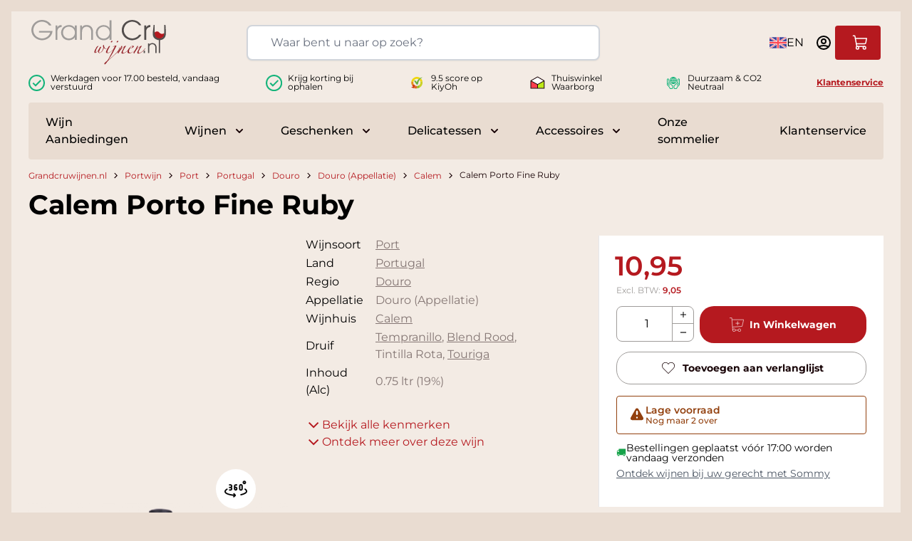

--- FILE ---
content_type: text/html; charset=UTF-8
request_url: https://www.grandcruwijnen.nl/calem-porto-fine-ruby
body_size: 174249
content:
<!doctype html>
<html lang="nl">
<head prefix="og: http://ogp.me/ns# fb: http://ogp.me/ns/fb# product: http://ogp.me/ns/product#"><script>(function(w,i,g){w[g]=w[g]||[];if(typeof w[g].push=='function')w[g].push(i)})
(window,'GTM-T5PK5X','google_tags_first_party');</script><script>(function(w,d,s,l){w[l]=w[l]||[];(function(){w[l].push(arguments);})('set', 'developer_id.dY2E1Nz', true);
		var f=d.getElementsByTagName(s)[0],
		j=d.createElement(s);j.async=true;j.src='/12analytics34/';
		f.parentNode.insertBefore(j,f);
		})(window,document,'script','dataLayer');</script>
    <meta charset="utf-8"/>
<meta name="title" content="Calem Porto Fine Ruby  - Grandcruwijnen.nl"/>
<meta name="description" content="De Calem Ruby port is gemaakt van 30% Tempranillo (Tinta Roriz), 30% Tinta Barroca, 20% Tinto Cao en 20% Touriga Franca. Mooi bouquet van rode bessen met een authentieke fruitsmaak.
Deze port combineert prima met diverse stevige kazen!
Cálem Port staat "/>
<meta name="keywords" content="Wijn"/>
<meta name="robots" content="INDEX,FOLLOW"/>
<meta name="viewport" content="width=device-width, initial-scale=1"/>
<title>Calem Porto Fine Ruby  - Grandcruwijnen.nl</title>
<link  rel="stylesheet" type="text/css"  media="all" href="https://www.grandcruwijnen.nl/static/version1764796470/frontend/Grandcruwijnen/hyva/nl_NL/Grandcruwijnen_RecentlyViewedWidget/css/styles.css" />
<link  rel="stylesheet" type="text/css"  media="all" href="https://www.grandcruwijnen.nl/static/version1764796470/frontend/Grandcruwijnen/hyva/nl_NL/css/styles.css" />
<link  rel="stylesheet" type="text/css"  media="all" href="https://www.grandcruwijnen.nl/static/version1764796470/frontend/Grandcruwijnen/hyva/nl_NL/Paynl_Payment/css/payFastCheckout.css" />
<link  rel="stylesheet" type="text/css"  media="all" href="https://www.grandcruwijnen.nl/static/version1764796470/frontend/Grandcruwijnen/hyva/nl_NL/Amasty_Preorder/css/ampreorder.css" />
<script  type="text/javascript"  src="https://www.grandcruwijnen.nl/static/version1764796470/frontend/Grandcruwijnen/hyva/nl_NL/Grandcruwijnen_ProductTrivia/js/trivia.js"></script>
<script  type="text/javascript"  src="https://www.grandcruwijnen.nl/static/version1764796470/frontend/Grandcruwijnen/hyva/nl_NL/Grandcruwijnen_WeatherWidget/js/weather-widget.js"></script>
<link  rel="canonical" href="https://www.grandcruwijnen.nl/calem-porto-fine-ruby" />
<link  rel="icon" type="image/x-icon" href="https://www.grandcruwijnen.nl/media/favicon/default/favicon-gcw.ico" />
<link  rel="shortcut icon" type="image/x-icon" href="https://www.grandcruwijnen.nl/media/favicon/default/favicon-gcw.ico" />
<meta name="google-site-verification" content="tKCTA40LkS3761pWMTDNMSFA1N9du8SoP5d07A8H18A"/>            <script src="https://browser.sentry-cdn.com/8.7.0/bundle.min.js"
        crossorigin="anonymous">
</script>
<script>
    Sentry.init({
        dsn: 'https://a92ab86d4c9d6b82d69d7c849a3e13a6@sentry.prod.grandcruwijnen.nl/2',
        release: '1764796470',
        environment: 'production',
    });
</script>


<script nonce="YzAzcmJlZ3Z3OTJremE4bGdpeGRyeTdncHV4eHk5Zno=">
    window.YIREO_GOOGLETAGMANAGER2_ENABLED = true;
    (function (events) {
        const initYireoGoogleTagManager2 = function () {
            events.forEach(function (eventType) {
                window.removeEventListener(eventType, initYireoGoogleTagManager2);
            });

                        (function (w, d, s, l, i) {
                w[l] = w[l] || [];
                w[l].push({'gtm.start': new Date().getTime(), event: 'gtm.js'});
                var f = d.getElementsByTagName(s)[0],
                    j = d.createElement(s),
                    dl = l != 'dataLayer' ? '&l=' + l : '';
                j.async = true;
                j.src = 'https://www.grandcruwijnen.nl/12analytics34/' + '/gtm.js?id=' + i + dl;
                f.parentNode.insertBefore(j, f);
            })(window, document, 'script', 'dataLayer', 'GTM-T5PK5X');
                    };

        events.forEach(function (eventType) {
            window.addEventListener(eventType, initYireoGoogleTagManager2, {once: true, passive: true})
        });
    })(['load', 'keydown', 'mouseover', 'scroll', 'touchstart', 'wheel']);

    </script>
<script>
    var BASE_URL = 'https://www.grandcruwijnen.nl/';
    var THEME_PATH = 'https://www.grandcruwijnen.nl/static/version1764796470/frontend/Grandcruwijnen/hyva/nl_NL';
    var COOKIE_CONFIG = {
        "expires": null,
        "path": "\u002F",
        "domain": ".www.grandcruwijnen.nl",
        "secure": true,
        "lifetime": "31536000",
        "cookie_restriction_enabled": false    };
    var CURRENT_STORE_CODE = 'nl';
    var CURRENT_WEBSITE_ID = '1';

    window.hyva = window.hyva || {}

    window.cookie_consent_groups = window.cookie_consent_groups || {}
    window.cookie_consent_groups['necessary'] = true;

    window.cookie_consent_config = window.cookie_consent_config || {};
    window.cookie_consent_config['necessary'] = [].concat(
        window.cookie_consent_config['necessary'] || [],
        [
            'user_allowed_save_cookie',
            'form_key',
            'mage-messages',
            'private_content_version',
            'mage-cache-sessid',
            'last_visited_store',
            'section_data_ids'
        ]
    );
</script>
<script>
    'use strict';
    (function( hyva, undefined ) {

        function lifetimeToExpires(options, defaults) {

            const lifetime = options.lifetime || defaults.lifetime;

            if (lifetime) {
                const date = new Date;
                date.setTime(date.getTime() + lifetime * 1000);
                return date;
            }

            return null;
        }

        function generateRandomString() {

            const allowedCharacters = '0123456789abcdefghijklmnopqrstuvwxyzABCDEFGHIJKLMNOPQRSTUVWXYZ',
                length = 16;

            let formKey = '',
                charactersLength = allowedCharacters.length;

            for (let i = 0; i < length; i++) {
                formKey += allowedCharacters[Math.round(Math.random() * (charactersLength - 1))]
            }

            return formKey;
        }

        const sessionCookieMarker = {noLifetime: true}

        const cookieTempStorage = {};

        const internalCookie = {
            get(name) {
                const v = document.cookie.match('(^|;) ?' + name + '=([^;]*)(;|$)');
                return v ? v[2] : null;
            },
            set(name, value, days, skipSetDomain) {
                let expires,
                    path,
                    domain,
                    secure,
                    samesite;

                const defaultCookieConfig = {
                    expires: null,
                    path: '/',
                    domain: null,
                    secure: false,
                    lifetime: null,
                    samesite: 'lax'
                };

                const cookieConfig = window.COOKIE_CONFIG || {};

                expires = days && days !== sessionCookieMarker
                    ? lifetimeToExpires({lifetime: 24 * 60 * 60 * days, expires: null}, defaultCookieConfig)
                    : lifetimeToExpires(window.COOKIE_CONFIG, defaultCookieConfig) || defaultCookieConfig.expires;

                path = cookieConfig.path || defaultCookieConfig.path;
                domain = !skipSetDomain && (cookieConfig.domain || defaultCookieConfig.domain);
                secure = cookieConfig.secure || defaultCookieConfig.secure;
                samesite = cookieConfig.samesite || defaultCookieConfig.samesite;

                document.cookie = name + "=" + encodeURIComponent(value) +
                    (expires && days !== sessionCookieMarker ? '; expires=' + expires.toGMTString() : '') +
                    (path ? '; path=' + path : '') +
                    (domain ? '; domain=' + domain : '') +
                    (secure ? '; secure' : '') +
                    (samesite ? '; samesite=' + samesite : 'lax');
            },
            isWebsiteAllowedToSaveCookie() {
                const allowedCookies = this.get('user_allowed_save_cookie');
                if (allowedCookies) {
                    const allowedWebsites = JSON.parse(unescape(allowedCookies));

                    return allowedWebsites[CURRENT_WEBSITE_ID] === 1;
                }
                return false;
            },
            getGroupByCookieName(name) {
                const cookieConsentConfig = window.cookie_consent_config || {};
                let group = null;
                for (let prop in cookieConsentConfig) {
                    if (!cookieConsentConfig.hasOwnProperty(prop)) continue;
                    if (cookieConsentConfig[prop].includes(name)) {
                        group = prop;
                        break;
                    }
                }
                return group;
            },
            isCookieAllowed(name) {
                const cookieGroup = this.getGroupByCookieName(name);
                return cookieGroup
                    ? window.cookie_consent_groups[cookieGroup]
                    : this.isWebsiteAllowedToSaveCookie();
            },
            saveTempStorageCookies() {
                for (const [name, data] of Object.entries(cookieTempStorage)) {
                    if (this.isCookieAllowed(name)) {
                        this.set(name, data['value'], data['days'], data['skipSetDomain']);
                        delete cookieTempStorage[name];
                    }
                }
            }
        };

        hyva.getCookie = (name) => {
            const cookieConfig = window.COOKIE_CONFIG || {};

            if (cookieConfig.cookie_restriction_enabled && ! internalCookie.isCookieAllowed(name)) {
                return cookieTempStorage[name] ? cookieTempStorage[name]['value'] : null;
            }

            return internalCookie.get(name);
        }

        hyva.setCookie = (name, value, days, skipSetDomain) => {
            const cookieConfig = window.COOKIE_CONFIG || {};

            if (cookieConfig.cookie_restriction_enabled && ! internalCookie.isCookieAllowed(name)) {
                cookieTempStorage[name] = {value, days, skipSetDomain};
                return;
            }
            return internalCookie.set(name, value, days, skipSetDomain);
        }


        hyva.setSessionCookie = (name, value, skipSetDomain) => {
            return hyva.setCookie(name, value, sessionCookieMarker, skipSetDomain)
        }

        hyva.getBrowserStorage = () => {
            const browserStorage = window.localStorage || window.sessionStorage;
            if (!browserStorage) {
                console.warn('Browser Storage is unavailable');
                return false;
            }
            try {
                browserStorage.setItem('storage_test', '1');
                browserStorage.removeItem('storage_test');
            } catch (error) {
                console.warn('Browser Storage is not accessible', error);
                return false;
            }
            return browserStorage;
        }

        hyva.postForm = (postParams) => {
            const form = document.createElement("form");

            let data = postParams.data;

            if (! postParams.skipUenc && ! data.uenc) {
                data.uenc = btoa(window.location.href);
            }
            form.method = "POST";
            form.action = postParams.action;

            Object.keys(postParams.data).map(key => {
                const field = document.createElement("input");
                field.type = 'hidden'
                field.value = postParams.data[key];
                field.name = key;
                form.appendChild(field);
            });

            const form_key = document.createElement("input");
            form_key.type = 'hidden';
            form_key.value = hyva.getFormKey();
            form_key.name="form_key";
            form.appendChild(form_key);

            document.body.appendChild(form);

            form.submit();
        }

        hyva.getFormKey = function () {
            let formKey = hyva.getCookie('form_key');

            if (!formKey) {
                formKey = generateRandomString();
                hyva.setCookie('form_key', formKey);
            }

            return formKey;
        }

        hyva.formatPrice = (value, showSign, options = {}) => {
            const groupSeparator = options.groupSeparator;
            const decimalSeparator = options.decimalSeparator
            delete options.groupSeparator;
            delete options.decimalSeparator;
            const formatter = new Intl.NumberFormat(
                'nl\u002DNL',
                Object.assign({
                    style: 'currency',
                    currency: 'EUR',
                    signDisplay: showSign ? 'always' : 'auto'
                }, options)
            );
            return (typeof Intl.NumberFormat.prototype.formatToParts === 'function') ?
                formatter.formatToParts(value).map(({type, value}) => {
                    switch (type) {
                        case 'currency':
                            return '\u0020' || value;
                        case 'minusSign':
                            return '- ';
                        case 'plusSign':
                            return '+ ';
                        case 'group':
                            return groupSeparator !== undefined ? groupSeparator : value;
                        case 'decimal':
                            return decimalSeparator !== undefined ? decimalSeparator : value;
                        default :
                            return value;
                    }
                }).reduce((string, part) => string + part) :
                formatter.format(value);
        }

        const formatStr = function (str, nStart) {
            const args = Array.from(arguments).slice(2);

            return str.replace(/(%+)([0-9]+)/g, (m, p, n) => {
                const idx = parseInt(n) - nStart;

                if (args[idx] === null || args[idx] === void 0) {
                    return m;
                }
                return p.length % 2
                    ? p.slice(0, -1).replace('%%', '%') + args[idx]
                    : p.replace('%%', '%') + n;
            })
        }

        hyva.str = function (string) {
            const args = Array.from(arguments);
            args.splice(1, 0, 1);

            return formatStr.apply(undefined, args);
        }

        hyva.strf = function () {
            const args = Array.from(arguments);
            args.splice(1, 0, 0);

            return formatStr.apply(undefined, args);
        }

        /**
         * Take a html string as `content` parameter and
         * extract an element from the DOM to replace in
         * the current page under the same selector,
         * defined by `targetSelector`
         */
        hyva.replaceDomElement = (targetSelector, content) => {
            // Parse the content and extract the DOM node using the `targetSelector`
            const parser = new DOMParser();
            const doc = parser.parseFromString(content, 'text/html');
            const contentNode = doc.querySelector(targetSelector);

            // Bail if content or target can't be found
            if (!contentNode || !document.querySelector(targetSelector)) {
                return;
            }

                        hyva.activateScripts(contentNode);
            
            // Replace the old DOM node with the new content
            document.querySelector(targetSelector).replaceWith(contentNode);

            // Reload customerSectionData and display cookie-messages if present
            window.dispatchEvent(new CustomEvent("reload-customer-section-data"));
            hyva.initMessages();
        }

        hyva.removeScripts = (contentNode) => {
            const scripts = contentNode.getElementsByTagName('script');
            for (let i = 0; i < scripts.length; i++) {
                scripts[i].parentNode.removeChild(scripts[i]);
            }
            const templates = contentNode.getElementsByTagName('template');
            for (let i = 0; i < templates.length; i++) {
                const container = document.createElement('div');
                container.innerHTML = templates[i].innerHTML;
                hyva.removeScripts(container);
                templates[i].innerHTML = container.innerHTML;
            }
        }

        hyva.activateScripts = (contentNode) => {
            // Create new array from HTMLCollection to avoid mutation of collection while manipulating the DOM.
            const scripts = Array.from(contentNode.getElementsByTagName('script'));

            // Iterate over all script tags to duplicate+inject each into the head
            for (const original of scripts) {
                const script = document.createElement('script');
                original.type && (script.type = original.type);
                script.innerHTML = original.innerHTML;

                // Remove the original (non-executing) script from the contentNode
                original.parentNode.removeChild(original)

                // Add script to head
                document.head.appendChild(script);
            }

            return contentNode;
        }

        const replace = {['+']: '-', ['/']: '_', ['=']: ','};
        hyva.getUenc = () => btoa(window.location.href).replace(/[+/=]/g, match => replace[match]);

        let currentTrap;

        const focusableElements = (rootElement) => {
            const selector = 'button, [href], input, select, textarea, details, [tabindex]:not([tabindex="-1"]';
            return Array.from(rootElement.querySelectorAll(selector))
                .filter(el => {
                    return el.style.display !== 'none'
                        && !el.disabled
                        && el.tabIndex !== -1
                        && (el.offsetWidth || el.offsetHeight || el.getClientRects().length)
                })
        }

        const focusTrap = (e) => {
            const isTabPressed = e.key === 'Tab' || e.keyCode === 9;
            if (!isTabPressed) return;

            const focusable = focusableElements(currentTrap)
            const firstFocusableElement = focusable[0]
            const lastFocusableElement = focusable[focusable.length - 1]

            e.shiftKey
                ? document.activeElement === firstFocusableElement && (lastFocusableElement.focus(), e.preventDefault())
                : document.activeElement === lastFocusableElement && (firstFocusableElement.focus(), e.preventDefault())
        };

        hyva.releaseFocus = (rootElement) => {
            if (currentTrap && (!rootElement || rootElement === currentTrap)) {
                currentTrap.removeEventListener('keydown', focusTrap)
                currentTrap = null
            }
        }
        hyva.trapFocus = (rootElement) => {
            if (!rootElement) return;
            hyva.releaseFocus()
            currentTrap = rootElement
            rootElement.addEventListener('keydown', focusTrap)
            const firstElement = focusableElements(rootElement)[0]
            firstElement && firstElement.focus()
        }

        hyva.safeParseNumber = (rawValue) => {
            const number = rawValue ? parseFloat(rawValue) : null;

            return Array.isArray(number) || isNaN(number) ? rawValue : number;
        }

        const toCamelCase = s => s.split('_').map(word => word.charAt(0).toUpperCase() + word.slice(1)).join('');
        hyva.createBooleanObject = (name, value = false, additionalMethods = {}) => {

            const camelCase = toCamelCase(name);
            const key = '__hyva_bool_' + name

            return new Proxy(Object.assign(
                additionalMethods,
                {
                    [key]: !!value,
                    [name]() {return !!this[key]},
                    ['!' + name]() {return !this[key]}, // @deprecated This does not work with non-CSP Alpine
                    ['not' + camelCase]() {return !this[key]},
                    ['toggle' + camelCase]() {this[key] = !this[key]},
                    [`set${camelCase}True`]() {this[key] = true},
                    [`set${camelCase}False`]() {this[key] = false},
                }
            ), {
                set(target, prop, value) {
                    return prop === name
                        ? (target[key] = !!value)
                        : Reflect.set(...arguments);
                }
            })
        }

                hyva.alpineInitialized = (fn) => window.addEventListener('alpine:initialized', fn, {once: true})
        window.addEventListener('alpine:init', () => Alpine.data('{}', () => ({})), {once: true});
                window.addEventListener('user-allowed-save-cookie', () => internalCookie.saveTempStorageCookies())

    }( window.hyva = window.hyva || {} ));
</script>
<script>
    if (!window.IntersectionObserver) {
        window.IntersectionObserver = function (callback) {
            this.observe = el => el && callback(this.takeRecords());
            this.takeRecords = () => [{isIntersecting: true, intersectionRatio: 1}];
            this.disconnect = () => {};
            this.unobserve = () => {};
        }
    }
</script>

<script>
    const setTransitionNameBetweenGallery = async (url, promise) => {
        if (window.matchMedia('(prefers-reduced-motion)').matches) return;

        const productGallery = document.getElementById('gallery');
        const productListItem = document.querySelector(`.product-item-photo[href="${url}"]`);
        const targetElement = productListItem
            ? productListItem
            : (productGallery ? productGallery.querySelector('img').parentNode : null);

        if (targetElement) {
            targetElement.style.viewTransitionName = 'view-transition-to-gallery';
            await promise;
            targetElement.style.viewTransitionName = '';
        }
    };

    window.addEventListener('pageswap', async (e) => {
        if (!e.viewTransition) return;
        const targetUrl = new URL(e.activation.entry.url);
        setTransitionNameBetweenGallery(targetUrl.href, e.viewTransition.finished);
    });

    window.addEventListener('pagereveal', async (e) => {
        if (!e.viewTransition || !navigation.activation.from) return;
        const fromUrl = new URL(navigation.activation.from.url);
        // const entryURL = new URL(navigation.activation.entry.url);
        setTransitionNameBetweenGallery(fromUrl.href, e.viewTransition.ready);
    });
</script>

<style>
    @view-transition {
        navigation: auto;
    }
</style>
<script type="speculationrules">
{
    "prerender": [{
        "source": "document",
        "where": {
            "and": [
                { "href_matches": "/*" },
                { "not": {
                    "href_matches": [
                        "*/customer/*",
                        "*/search/*",
                        "*/sales/*",
                        "*/checkout/*",
                        "*.pdf"
                    ]
                }},
                { "not": { "selector_matches": ".do-not-prerender" } },
                { "not": { "selector_matches": "[download]" } },
                { "not": { "selector_matches": "[rel~=nofollow]" } }

            ]
        },
        "eagerness": "moderate"
    }]
}
</script>

<meta property="og:type" content="product" />
<meta property="og:title"
      content="Calem&#x20;Porto&#x20;Fine&#x20;Ruby" />
<meta property="og:image"
      content="https://www.grandcruwijnen.nl/media/catalog/product/cache/b5a5d042d52462d78f28fe589cea68a7/C/a/Calem_Porto_Fine_Ruby.png" />
<meta property="og:description"
      content="De&#x20;Calem&#x20;Ruby&#x20;port&#x20;is&#x20;gemaakt&#x20;van&#x20;30&#x25;&#x20;Tempranillo&#x20;&#x28;Tinta&#x20;Roriz&#x29;,&#x20;30&#x25;&#x20;Tinta&#x20;Barroca,&#x20;20&#x25;&#x20;Tinto&#x20;Cao&#x20;en&#x20;20&#x25;&#x20;Touriga&#x20;Franca.&#x20;Mooi&#x20;bouquet&#x20;van&#x20;rode&#x20;bessen&#x20;met&#x20;een&#x20;authentieke&#x20;fruitsmaak." />
<meta property="og:url" content="https://www.grandcruwijnen.nl/calem-porto-fine-ruby" />
    <meta property="product:price:amount" content="10.95"/>
    <meta property="product:price:currency"
      content="EUR"/>
<script>
    function deepMerge(target, ...sources) {
        if (!sources.length) {
            return target;
        }

        const source = sources.shift();

        if (typeof target !== 'object' || typeof source !== 'object') {
            return target;
        }

        for (let key in source) {
            if (source.hasOwnProperty(key)) {
                if (source[key] instanceof Array) {
                    target[key] = target[key] || [];
                    target[key] = target[key].concat(source[key]);
                } else if (typeof source[key] === 'object') {
                    target[key] = deepMerge(target[key] || {}, source[key]);
                } else {
                    target[key] = source[key];
                }
            }
        }

        return deepMerge(target, ...sources);
    }

    function amastyRewardsProduct() {
        return {
            captionStartText: 'U\u0020verdient',
            captionAfterText: '',
            captionRegistrationText: 'voor\u0020registratie\u0021',
            captionEndText: '',
            productId: '',
            formSelector: 'product_addtocart_form',
            form: null,
            refreshUrl: '',
            loader: false,
            isFetching: false,
            abortFetchController: false,
            highlight: {
                registration_link: '',
                caption_color: '',
                caption_text: '0',
                visible: false
            },

            init() {
                this.formObserver();
                document.addEventListener(`update-qty-${this.productId}`, () => {
                    this.updateData();
                });
                window.addEventListener('update-bundle-option-selection', () => {
                    this.updateData();
                });
                this.$nextTick(() => this.updateData());
            },

            hideBlock() {
                this.highlight.visible = false;
                this.loader = true;
            },

            dispatchStatus(type, message) {
                window.dispatchMessages([{
                    type: type,
                    text: message
                }], 5000);
            },

            formObserver() {
                const product = document.querySelector(`input[name='product'][value='${this.productId}']`);

                if (product) {
                    const productForm = product.form;
                    if (productForm) {
                        productForm.addEventListener('change', () => {
                            this.updateData();
                        });
                    }
                }
            },

            updateData() {
                if (this.isFetching) {
                    return false;
                }
                if (!this.refreshUrl) {
                    this.loader = false;
                    return false;
                }
                this.hideBlock();

                if (this.abortFetchController) {
                    this.abortFetchController.abort();
                }

                this.abortFetchController = new AbortController();

                const product = document.querySelector(`input[name='product'][value='${this.productId}']`);
                let formParams = '';
                
                if (!product) {
                    formParams = 'form_key=' + hyva.getFormKey() + '&product=' + this.productId;
                } else {
                    const form = product.form;
                    const formData = new FormData(form);
                    formParams = new URLSearchParams(formData).toString();
                }
                const formJson = JSON.stringify({
                    page: 0,
                    productId: this.productId,
                    attributes: formParams
                });

                const requestOptions = {
                    method: 'POST',
                    body: formJson,
                    headers: {
                        'Content-Type': 'application/json',
                        'x-requested-with': 'XMLHttpRequest',
                    },
                    signal: this.abortFetchController.signal
                };
                this.isFetching = true;
                fetch(this.refreshUrl, requestOptions).then(response => {
                    if (!response.ok) {
                        return Promise.reject(`${response.status} ${response.statusText}`);
                    }
                    return response.json();
                }).then((data) => {
                    this.highlight.visible = data.visible;
                    this.highlight.caption_text = data.caption_text;
                    this.highlight.caption_color = data.caption_color;

                    if (data?.registration_link) {
                        this.highlight.registration_link = data.registration_link;
                    }

                    if (data?.need_to_change_message && data?.need_to_change_message === 1) {
                        this.captionAfterText = 'voor\u0020het\u0020maken\u0020van\u0020een\u0020aankoop\u0021\u0020Beschikbaar\u0020voor';
                        this.captionRegistrationText = 'geregistreerd';
                        this.captionEndText = 'klanten.';
                    }
                }).catch(error => {
                    if (error.name !== 'AbortError' && typeof error === 'string' && error.match(/'401'/g) !== null) {
                        this.dispatchStatus('error', error);
                    }
                }).finally(() => {
                    this.loader = false;
                    this.isFetching = false;
                });
            }
        }
    }
</script>
</head>
<body id="html-body" itemtype="https://schema.org/Product" itemscope="itemscope" class="catalog-product-view product-calem-porto-fine-ruby page-layout-1column">

    <script>
        (function () {
            'use strict';

            window.amRecaptchaModel = {
                formsToProtect: "form\u005Baction\u002A\u003D\u0022customer\u002Faccount\u002Fcreatepost\u0022\u005D,form\u005Baction\u002A\u003D\u0022customer\u002Faccount\u002FloginPost\u0022\u005D,form\u005Baction\u002A\u003D\u0022newsletter\u002Fsubscriber\u002Fnew\u0022\u005D,form\u005Baction\u002A\u003D\u0022contact\u002Findex\u002Fpost\u0022\u005D,form\u005Baction\u002A\u003D\u0022customer\u002Faccount\u002Fforgotpasswordpost\u0022\u005D,form\u005Baction\u002A\u003D\u0022customer\u002Faccount\u002Fresetpasswordpost\u0022\u005D",
                isEnabledOnPayments: "",
                checkoutRecaptchaValidateUrl: "https://www.grandcruwijnen.nl/amcapthca/checkout/validate/",
                invisibleCaptchaCustomForm: "1",
                recaptchaConfig: {
                    lang: "" || 'hl=en',
                    theme: "light",
                    badge: "bottomright",
                    sitekey: "6LeFZhMiAAAAAL1EtYwRSawsMfyBBiZ-IuSd_ScT",
                    size: "invisible"
                },
                url: 'https://www.google.com/recaptcha/api.js',
                isCaptchaScriptLoaded: false,
                isInvisible: "invisible" === 'invisible',

                /**
                 * Submit event
                 *
                 * @param {Object} $event
                 * @return {void}
                 */
                execute: function ($event) {
                    const eventTarget = $event?.target;
                    if (this.isCaptchaScriptLoaded) {
                        this.executeCaptcha(eventTarget);
                    } else {
                        window.addEventListener('amcaptcha-script-loaded', () => {
                            this.isCaptchaScriptLoaded = true;
                            this.executeCaptcha(eventTarget);
                            this.initAmcaptchaBadges();
                        });

                        this.loadRecaptchaScript();
                    }
                },

                /**
                 * Execute original submit
                 *
                 * @param {Object} $event
                 * @param {HTMLElement} $el
                 * @return {void}
                 */
                recaptchaCallback: function ($event, $el) {
                    this.shouldExecuteCallback($event, $el) && $el.dispatchEvent(new CustomEvent('amrecaptcha-executable-callback'));
                },

                /**
                 * Reset captcha
                 *
                 * @param {Object} $event
                 * @param {HTMLElement} $el
                 */
                expiredCallback: function($event, $el) {
                    this.shouldExecuteCallback($event, $el) && grecaptcha.reset($event.detail.widgetId);
                },

                /**
                 * Checks if event is fired on submitted element
                 *
                 * @param {Object} $event
                 * @param {HTMLElement} $el
                 * @return {boolean}
                 */
                shouldExecuteCallback: function($event, $el) {
                    const eventWidgetId = $event.detail.widgetId;
                    const elementWidgetId = $el.dataset.amCaptchaWidgetId || $el.closest('form')?.dataset.amCaptchaWidgetId;

                    return eventWidgetId === elementWidgetId;
                },

                /**
                 * Run captcha for widget by id
                 *
                 * @param {HTMLElement} eventTarget
                 * @return {void}
                 */
                executeCaptcha: function(eventTarget) {
                    if (!eventTarget.dataset.hasOwnProperty('amCaptchaRendered')) {
                        this.bindCaptchaGlobalCallbacks(eventTarget);
                        this.renderCaptcha(eventTarget);
                        eventTarget.dataset.amCaptchaRendered = '';
                    }

                    const widgetId = this.getWidgetId(eventTarget);

                    if (!widgetId) {
                        typeof window.dispatchMessages !== "undefined" && window.dispatchMessages([
                            {
                                type: "error",
                                text: 'Recaptcha\u0020cannot\u0020properly\u0020validate\u0020form.'
                            }
                        ]);
                        return;
                    }

                    window.dispatchEvent(new CustomEvent('amcaptcha-loading-start'));
                    grecaptcha.reset(widgetId);

                    if (!this.isInvisible) {
                        this.stopAmcaptchaLoading();
                        return;
                    }

                    grecaptcha.execute(widgetId)
                        .then(() => this.stopAmcaptchaLoading())
                        .catch(() => this.stopAmcaptchaLoading());
                },

                /**
                 * Add recaptcha script to page
                 *
                 * @return {void}
                 */
                loadRecaptchaScript: function () {
                    const lang = window.amRecaptchaModel.recaptchaConfig.lang;
                    const url = `${window.amRecaptchaModel.url}?onload=amRecaptchaLoadCallback&render=explicit&${lang}`;
                    const script = document.createElement('script');

                    script.type = 'text/javascript';
                    script.src = url;
                    script.async = true;
                    document.head.appendChild(script);
                },

                /**
                 * Stop loader on page
                 *
                 * @return {void}
                 */
                stopAmcaptchaLoading: function () {
                    window.dispatchEvent(new CustomEvent('amcaptcha-loading-stop'));
                },

                /**
                 * Add attributes to hide captcha badge
                 *
                 * @return {void}
                 */
                initAmcaptchaBadges: function () {
                    if (!this.isInvisible) {
                        return;
                    }

                    document.querySelectorAll('.grecaptcha-badge')?.forEach(captchaBadge => {
                        captchaBadge?.setAttribute('x-data', '{ visible: true }');
                        captchaBadge?.setAttribute('x-on:amcaptcha-loading-start.window', 'visible = true');
                        captchaBadge?.setAttribute('x-on:amcaptcha-loading-stop.window', 'visible = false');
                        captchaBadge?.setAttribute(':class', '!visible && "invisible"');
                    });
                },

                /**
                 * Get form widgetId
                 *
                 * @param {HTMLElement} eventTarget
                 * @return {string}
                 */
                getWidgetId: function (eventTarget) {
                    return eventTarget.dataset.amCaptchaWidgetId
                        || eventTarget.closest('form')?.dataset.amCaptchaWidgetId;
                },

                /**
                 * Add captcha badge or checkbox to protected form.
                 * Store widgetId in dataset to pass this info in callbacks
                 *
                 * @param {HTMLElement} eventTarget
                 * @return {void}
                 */
                renderCaptcha: function (eventTarget) {
                    const captchaElement = document.createElement('div');
                    const formContent = eventTarget.closest('form')?.querySelector('[data-element="form-content"]')
                        ?? eventTarget.closest('form');
                    formContent?.appendChild(captchaElement);

                    eventTarget.dataset.amCaptchaWidgetId = grecaptcha.render(captchaElement, {
                        ...window.amRecaptchaModel?.recaptchaConfig,
                        callback: () => {
                            window.dispatchEvent(new CustomEvent(
                                'amrecaptcha-callback', {
                                    detail: this.getCaptchaCallbackDetail(eventTarget)
                                }));
                        },
                        'expired-callback': () => {
                            window.dispatchEvent(new CustomEvent(
                                'amrecaptcha-expired-callback', {
                                    detail: this.getCaptchaCallbackDetail(eventTarget)
                                }));
                        }
                    });
                },

                /**
                 * Get detail property for callback event
                 *
                 * @param {HTMLElement} eventTarget
                 * @return {object}
                 */
                getCaptchaCallbackDetail: function (eventTarget) {
                    return {
                        widgetId: eventTarget.dataset.amCaptchaWidgetId,
                        form: eventTarget
                    }
                },

                /**
                 * Add functions that will be called on the global state
                 *
                 * @param {HTMLElement} eventTarget
                 * @return {void}
                 */
                bindCaptchaGlobalCallbacks: function (eventTarget) {
                    eventTarget.setAttribute(
                        'x-on:amrecaptcha-callback.window',
                        `amRecaptchaModel.recaptchaCallback($event, $el)`
                    );
                    eventTarget.setAttribute(
                        'x-on:amrecaptcha-expired-callback.window',
                        'amRecaptchaModel.expiredCallback($event, $el)'
                    );
                }
            };
        })(window.amRecaptchaModel = window.amRecaptchaModel || {});

        window.amRecaptchaLoadCallback = function () {
            window.dispatchEvent(new CustomEvent('amcaptcha-script-loaded'));
        }
    </script>

<script>
    window.fastCheckoutMinicart = false;
    window.fastCheckoutModalEnabled = true;
</script><noscript><iframe src="https://www.grandcruwijnen.nl/12analytics34//ns.html?id=GTM-T5PK5X" height="0" width="0" style="display:none;visibility:hidden"></iframe></noscript>
<input name="form_key" type="hidden" value="dUsBmBPmWAX5EJzo" />
    <noscript>
        <section class="message global noscript border-b-2 border-blue-500 bg-blue-50 shadow-none m-0 px-0 rounded-none font-normal">
            <div class="container text-center">
                <p>
                    <strong>JavaScript lijkt te zijn uitgeschakeld in uw browser.</strong>
                    <span>
                        Voor de beste gebruikerservaring, zorg ervoor dat javascript ingeschakeld is voor uw browser.                    </span>
                </p>
            </div>
        </section>
    </noscript>


<script>
    document.body.addEventListener('touchstart', () => {}, {passive: true})
</script>

    <script>
        window.amRecaptchaModel = window.amRecaptchaModel || {};
    </script>
<script nonce="YzAzcmJlZ3Z3OTJremE4bGdpeGRyeTdncHV4eHk5Zno=">
    function yireoGoogleTagManager2Pusher(eventData, message, callback) {
        window.YIREO_GOOGLETAGMANAGER2_PAST_EVENTS = window.YIREO_GOOGLETAGMANAGER2_PAST_EVENTS || [];

        function doCallback(cb) {
            if (undefined === cb) {
                return;
            }

            cb();
        }

        
        const copyEventData = Object.assign({}, eventData);
        let metaData = {};
        if (copyEventData.meta) {
            metaData = copyEventData.meta;
            delete copyEventData.meta;
        }

        const eventHash = btoa(encodeURIComponent(JSON.stringify(copyEventData)));
        if (window.YIREO_GOOGLETAGMANAGER2_PAST_EVENTS.includes(eventHash)) {
            yireoGoogleTagManager2Logger('Warning: Event already triggered', eventData);
            doCallback(callback);
            return;
        }

        if (metaData && metaData.allowed_pages && metaData.allowed_pages.length > 0
            && false === metaData.allowed_pages.some(page => window.location.pathname.includes(page))) {
            yireoGoogleTagManager2Logger('Warning: Skipping event, not in allowed pages', window.location.pathname, eventData);
            doCallback(callback);
            return;
        }

        if (!message) {
            message = 'push (unknown) [unknown]';
        }

        yireoGoogleTagManager2Logger(message, eventData);
        window.dataLayer = window.dataLayer || [];

        if (eventData.ecommerce) {
            window.dataLayer.push({ecommerce: null});
        }

        try {
            window.dataLayer.push(eventData);
            window.YIREO_GOOGLETAGMANAGER2_PAST_EVENTS.push(eventHash);
        } catch(error) {
            doCallback(callback);
        }

        doCallback(callback);
    }
</script>
<script nonce="YzAzcmJlZ3Z3OTJremE4bGdpeGRyeTdncHV4eHk5Zno=">
    function yireoGoogleTagManager2Logger(...args) {
        const debug = window.YIREO_GOOGLETAGMANAGER2_DEBUG || false;
        if (false === debug) {
            return;
        }

        var color = 'gray';
        if (args[0].toLowerCase().startsWith('push')) {
            color = 'green';
        }

        if (args[0].toLowerCase().startsWith('warning')) {
            color = 'orange';
        }

        var css = 'color:white; background-color:' + color + '; padding:1px;'
        console.log('%cYireo_GoogleTagManager2', css, ...args);
    }
</script>

<script>
    'use strict';
    (function(hyva) {
                const formValidationRules = {
            required(value, options, field, context) {
                const el = field.element.type === 'hidden' ? createTextInputFrom(field.element) : field.element,
                    msg = 'Dit\u0020is\u0020een\u0020verplicht\u0020veld.';

                if (el.type === 'radio' || el.type === 'checkbox') {
                    return (value === undefined || value.length === 0) ? msg : true;
                }

                el.setAttribute('required', '');
                el.checkValidity();

                return el.validity.valueMissing ? msg : true;
            },
            maxlength(value, options, field, context) {
                const n = Number(options)
                if (value.length > n) {
                    return n === 1
                        ? hyva.strf('Voer\u0020niet\u0020meer\u0020dan\u00201\u0020teken\u0020in.')
                        : hyva.strf('Voer\u0020niet\u0020meer\u0020dan\u0020\u00250\u0020tekens\u0020in.', options)
                }
                return true;
            },
            minlength(value, options, field, context) {
                const n = Number(options)
                if (value.length > 0 && value.length < n) {
                    return n === 1
                        ? hyva.strf('Voer\u0020ten\u0020minste\u00201\u0020teken\u0020in.')
                        : hyva.strf('Voer\u0020ten\u0020minste\u0020\u00250\u0020tekens\u0020in.', options)
                }
                return true;
            },
            max(value, options, field, context) {
                field.element.setAttribute('max', options);
                field.element.checkValidity();
                if (field.element.validity.rangeOverflow) {
                    return hyva.strf('Voer\u0020een\u0020waarde\u0020in\u0020die\u0020kleiner\u0020of\u0020gelijk\u0020is\u0020aan\u0020\u0022\u00250\u0022.', options);
                }
                return true;
            },
            min(value, options, field, context) {
                field.element.setAttribute('min', options);
                field.element.checkValidity();
                if (field.element.validity.rangeUnderflow) {
                    return hyva.strf('Voer\u0020een\u0020waarde\u0020in\u0020die\u0020groter\u0020is\u0020dan\u0020of\u0020gelijk\u0020is\u0020aan\u0020\u0022\u00250\u0022.', options);
                }
                return true;
            },
            step(value, options, field, context) {
                field.element.setAttribute('step', options);
                field.element.checkValidity();
                if (field.element.validity.stepMismatch) {
                    const val = Number(value);
                    const step = Number(options);
                    const msg = 'Voer\u0020een\u0020geldige\u0020waarde\u0020in.\u0020De\u0020twee\u0020dichtstbijzijnde\u0020geldige\u0020waarden\u0020zijn\u0020\u0022\u00250\u0022\u0020en\u0020\u0022\u00251\u0022.';
                    return hyva.strf(msg, Math.floor(val / step) * step, Math.ceil(val / step) * step);
                }
                return true;
            },
            pattern(value, options, field, context) {
                field.element.setAttribute('pattern', options);
                field.element.checkValidity();
                if (field.element.validity.patternMismatch) {
                    return field.element.title
                        ? hyva.strf('Kom\u0020overeen\u0020met\u0020het\u0020gevraagde\u0020formaat\u003A\u0020\u00250.', field.element.title)
                        : 'Gebruik\u0020het\u0020gevraagde\u0020formaat.'
                }
                return true;
            },
            email(value, options, field, context) {
                                const rule = /^([a-z0-9,!\#\$%&'\*\+\/=\?\^_`\{\|\}~-]|[\u00A0-\uD7FF\uF900-\uFDCF\uFDF0-\uFFEF])+(\.([a-z0-9,!\#\$%&'\*\+\/=\?\^_`\{\|\}~-]|[\u00A0-\uD7FF\uF900-\uFDCF\uFDF0-\uFFEF])+)*@([a-z0-9-]|[\u00A0-\uD7FF\uF900-\uFDCF\uFDF0-\uFFEF])+(\.([a-z0-9-]|[\u00A0-\uD7FF\uF900-\uFDCF\uFDF0-\uFFEF])+)*\.(([a-z]|[\u00A0-\uD7FF\uF900-\uFDCF\uFDF0-\uFFEF]){2,})$/i;
                if (value.length > 0 && !rule.test(value)) {
                    return 'Vul\u0020een\u0020geldig\u0020e\u002Dmailadres\u0020in.';
                }
                return true;
            },
            password(value, options, field, context) {
                const rule = /^(?=.*?[A-Z])(?=.*?[a-z])(?=.*?[0-9])(?=.*?[#?!@$%^&*-]).{8,}$/;
                if (value.length > 0 && !rule.test(value)) {
                    return 'Geef\u0020ten\u0020minste\u0020\u00E9\u00E9n\u0020hoofdletter,\u0020\u00E9\u00E9n\u0020kleine\u0020letter,\u0020\u00E9\u00E9n\u0020cijfer\u0020en\u0020\u00E9\u00E9n\u0020speciaal\u0020teken\u0020\u0028\u0023\u003F\u0021\u0040\u0024\u0025\u005E\u0026amp\u003B\u002A\u002D\u0029\u0020op.';
                }
                return true;
            },
            equalTo(value, options, field, context) {
                const dependencyField = context.fields[options].element;
                if (value !== dependencyField.value) {
                    const dependencyFieldName =
                        dependencyField.label ||
                        dependencyField.title ||
                        (dependencyField.labels && dependencyField.labels[0] && dependencyField.labels[0].innerText) ||
                        dependencyField.name;
                    return hyva.strf('Deze\u0020veldwaarde\u0020moet\u0020hetzelfde\u0020zijn\u0020als\u0020\u0022\u00250\u0022.', dependencyFieldName);
                }
                return true;
            }
        };

                function raceSome(promises, pred) {
            return new Promise((resolve, reject) => {

                if (promises.length === 0) {
                    return resolve();
                }

                let settled = false, nDone = 0;

                const resolveIf = v => {
                    if (!settled && (pred(v) || ++nDone === promises.length)) {
                        settled = true;
                        resolve(v);
                    }
                    return v;
                }

                promises.map(promise => {
                    promise.then(resolveIf).catch(reason => {
                        settled = true;
                        reject(reason)
                    });
                    return promise;
                });
            });
        }

        const INPUT_ATTRIBUTE_RULES = {min: 'min', max: 'max', required: 'required', minlength: 'minlength', maxlength: 'maxlength', step: 'step', pattern: 'pattern'}
        const INPUT_TYPE_RULES = {email: 'email'}

        function getRules(element) {
            let rules = {};
            Object.keys(INPUT_ATTRIBUTE_RULES).forEach(attrName => {
                if (element.hasAttribute(attrName)) {
                    rules[INPUT_ATTRIBUTE_RULES[attrName]] = element.getAttribute(attrName);
                }
            })
            if (INPUT_TYPE_RULES[element.type]) {
                rules[INPUT_TYPE_RULES[element.type]] = true;
            }

            if (element.dataset.validate) {
                try {
                    Object.assign(rules, JSON.parse(element.dataset.validate));
                } catch (error) {
                    console.error('Validator error. Cannot parse data-validate attribute of element:\n', element);
                }
            }

            return rules;
        }

        function isInvalidRuleResult(ruleState) {
            return typeof ruleState === 'string' || !ruleState || (ruleState.type && ruleState.content);
        }

        async function runValidateFn(rule, options, value, field) {
            return formValidationRules[rule](value, options, field, this);
        }

        function generateId() {
            let id;
            do {
                id = `${this.idPrefix}-${++this.idSeq}`;
            } while (document.getElementById(id));
            return id;
        }

        function isVisible(element) {
            const el = element.type !== 'hidden' ? element : (element.parentElement || {});
            return !!(el.offsetWidth || el.offsetHeight || el.getClientRects().length)
        }

        function elementWillValidate(element) {
            return (element.willValidate || element.type === 'hidden')
                && element.tagName !== 'BUTTON'
                && element.disabled === false
                && !(element.tagName === 'INPUT' && element.type === 'submit')
                && (element.hasAttribute('data-validate-hidden') || isVisible(element))
        }

        function createMessageContainer(el, fieldWrapperClassName) {
            if (! el.parentElement) {
                return;
            }
            const refocus = document.activeElement === el;
            const wrapper = document.createElement('div');
            wrapper.classList.add.apply(wrapper.classList, fieldWrapperClassName.split(' '));
            el.parentElement.insertBefore(wrapper, el);
            wrapper.appendChild(el);
            refocus && document.activeElement !== el && el.focus();
            return wrapper;
        }

        function containerNotFound(selector, el) {
            const msg = `Cannot find message container element ${selector} of ${el.name}`;
            console.error(msg, el);
            throw msg;
        }

        function createTextInputFrom(el) {
            const text = document.createElement('INPUT');
            text.type = 'text';
            text.value = el.value;
            return text;
        }

        function classNamesToSelector(classNames) {
            return classNames.split(' ')
                .filter(className => className.length > 0)
                .map(className => `.${className}`)
                .join('')
        }

        function hasMessagesWrapper(field, messagesWrapperClassName) {
            return this.getMessageContainer(field).querySelector(classNamesToSelector(messagesWrapperClassName));
        }

        function getMessagesWrapper(field, messagesWrapperClassName) {
            if (hasMessagesWrapper.call(this, field, messagesWrapperClassName)) {
                return this.getMessageContainer(field).querySelector(classNamesToSelector(messagesWrapperClassName));
            }

            const msgWrapper = document.createElement('ul');
            const msgId = generateId.call(this);
            msgWrapper.id = msgId;
            field.element.setAttribute('aria-errormessage', msgId);
            field.element.setAttribute('aria-describedby', msgId);
            msgWrapper.classList.add.apply(msgWrapper.classList, messagesWrapperClassName.split(' '));
            if (field.validateOnChange) {
                msgWrapper.setAttribute('aria-live', 'polite');
            }
            this.getMessageContainer(field).appendChild(msgWrapper);

            return msgWrapper;
        }

        function getCheckedValues(field) {
            const name = field.element.name.replace(/([\\"])/g, '\\$1');
            const elements = field.element.form.querySelectorAll('input[name="' + name + '"]:checked');
            return Array.from(elements).map(el => el.value);
        }

        function escapeHtml(s) {
            const div = document.createElement('div')
            div.innerText = s;
            return div.innerHTML;
        }

        
        function formValidation(form, options = {}) {
            const formElement = form || this.$el;

            if (formElement.dataset && formElement.dataset.options) {
                try {
                    options = Object.assign(options, JSON.parse(formElement.dataset.options || '{}'));
                } catch (e) {
                    throw new Error('Cannot read the form options from the data-options attribute: not valid JSON');
                }
            }

            // Disable browser default validation
            if (formElement.tagName === 'FORM') {
                formElement.setAttribute('novalidate', '');
            } else {
                console.error('formValidation can be initialized only on FORM element', formElement);
                return;
            }

            options = Object.assign({
                fieldWrapperClassName: 'field field-reserved',
                messagesWrapperClassName: 'messages',
                validClassName: 'field-success',
                invalidClassName: 'field-error',
                pageMessagesWrapperSelector: null,
                scrollToFirstError: true,
            }, options || {});

            return {
                state: {
                    valid: false,
                },
                fields: {},
                idSeq: 0,
                idPrefix: formElement.id || 'vld-msg',
                setupFields(elements) {
                    this.fields = {};
                    Array.from(elements).forEach(element => {
                        if (elementWillValidate(element)) {
                            this.setupField(element);
                        }
                    });
                },
                setupField(element) {
                    if (! element) return;
                    const onChange = !!element.dataset.onChange;
                    if (elementWillValidate(element)) {
                        const rules = getRules(element);
                        if (Object.keys(rules).length > 0) {
                            if (this.fields[element.name]) {
                                Object.assign(this.fields[element.name].rules, rules);
                            } else {
                                this.fields[element.name] = {
                                    element,
                                    rules: rules,
                                    validateOnChange: onChange,
                                    state: {
                                        valid: null,
                                        rules: {}
                                    }
                                }
                            }
                        }
                    } else {
                        console.error('Element will not validate', element);
                    }
                },
                onSubmit(event) {
                    if (event.target.tagName === 'FORM') {
                        event.preventDefault();

                        this.validate()
                            .then(() => event.target.submit())
                            .catch(invalidElements => {});
                    }
                },
                onChange(event) {
                    event.target.dataset.onChange = 'true';
                    if (!Object.keys(this.fields).length) {
                        this.setupFields(formElement.elements);
                    }
                    if (!Object.keys(this.fields).includes(event.target.name)) {
                        this.setupField(event.target);
                    }
                    const field = this.fields[event.target.name];

                    this.validateField(field);
                    field && field.element.removeAttribute('data-on-change')
                },
                validateSafe() {
                    return new Promise(resolve => this.validate().then(() => resolve(true)).catch(() => {}))
                },
                validate() {
                    if (!Object.keys(this.fields).length || !Object.keys(this.fields).length !== formElement.elements.length) {
                        this.setupFields(formElement.elements);
                    }
                    return new Promise(async (resolve, reject) => {
                        if (formElement.elements) {
                                                        await raceSome(this.validateFields(), result => result !== true)
                            const invalidFields = Object.values(this.fields).filter(field => !field.state.valid);
                            this.state.valid = invalidFields.length === 0;
                            if (this.state.valid) {
                                resolve();
                            } else {
                                if (options.scrollToFirstError && invalidFields.length > 0) {
                                    invalidFields[0].element.focus()
                                    invalidFields[0].element.select && invalidFields[0].element.select();
                                }
                                reject(invalidFields.map(field => field.element));
                            }
                        }
                    });
                },
                                validateFields() {
                    const fields = Object.values(this.fields);

                                        fields.forEach(field => {
                        this.getMessageContainer(field).classList.remove(options.validClassName, options.invalidClassName)
                    });
                                        return fields.map(field => this.validateField(field))
                },
                                validateField(field) {
                                        if (! field || ! elementWillValidate(field.element)) {
                        return new Promise(resolve => resolve(true))
                    }

                    let value;
                    if (field.element.type === 'checkbox') {
                        value = getCheckedValues(field);
                    } else if (field.element.type === 'radio') {
                        value = getCheckedValues(field)[0] || undefined;
                    } else if (field.element.tagName === 'SELECT' && field.element.multiple) {
                        value = Array.from(field.element.selectedOptions).map(opt => opt.value);
                    } else {
                        value = field.element.value;
                    }

                    const rules = field.rules || {};

                                        field.state.valid = true;
                    this.showFieldState(field);

                
                                        const fieldValidations = Object.keys(rules).filter(rule => formValidationRules[rule]).map(async rule => {
                        return runValidateFn.call(this, rule, rules[rule], value, field).then(result => {
                            field.state.rules[rule] = result;
                            return result;
                        })
                    });

                    return new Promise(resolve => {
                                                Promise.all(fieldValidations).then(results => {
                                                                                    field.state.valid = !elementWillValidate(field.element) || rules.length === 0 || !results.some(isInvalidRuleResult)
                            this.showFieldState(field);
                            resolve(field.state.valid);
                        })
                    });
                },
                                getMessagesByField(field) {
                    const messages = [];
                    const invalidRules = Object.keys(field.state.rules).filter(rule => isInvalidRuleResult(field.state.rules[rule]));

                    field.rules && Object.keys(field.rules).forEach((rule) => {
                        if (invalidRules.includes(rule)) {
                            const customMessage = field.element.getAttribute('data-msg-' + rule);
                            const message = customMessage ? customMessage : field.state.rules[rule];
                            const ruleOptions = JSON.parse(JSON.stringify(field.rules[rule]));

                            if (typeof message === 'undefined' || message === null || (typeof message !== 'string' && ! message.type)) {
                                messages.push(hyva.strf('Validation rule "%0" failed.', rule));
                            } else if (Array.isArray(ruleOptions)) {
                                ruleOptions.unshift(message.type ? message.content : message);
                                const content = hyva.strf.apply(null, ruleOptions);
                                messages.push(message.type ? {type: message.type, content} : content);
                            } else {
                                const content = hyva.strf(message.type ? message.content : message, ruleOptions)
                                messages.push(message.type ? {type: message.type, content} : content);
                            }
                        }
                    });
                    return messages;
                },
                /** @deprecated */
                getFieldWrapper(field) {
                                        return this.getMessageContainer(field)
                },
                getMessageContainer(field) {
                    let container;
                    const pageSelector = field.element.getAttribute('data-validation-container') || options.pageMessagesContainerSelector;
                    if (pageSelector) {
                        container = document.querySelector(pageSelector)
                            || containerNotFound(pageSelector, field.element)
                    } else {
                        const containerSelector = classNamesToSelector(options.fieldWrapperClassName);
                        container = field.element.closest(containerSelector)
                            || createMessageContainer(field.element, options.fieldWrapperClassName)
                            || containerNotFound(containerSelector, field.element);
                    }

                    return container;
                },
                showFieldState(field) {
                    const container = this.getMessageContainer(field),
                        hasErrorMessages = hasMessagesWrapper.call(this, field, options.messagesWrapperClassName),
                        messages = this.getMessagesByField(field).map(m => {
                            return m.type !== 'html' ? escapeHtml(m.type ? m.content : m) : m.content;
                        });
                    container.classList.toggle(options.validClassName, field.state.valid && ! hasErrorMessages);
                    container.classList.toggle(options.invalidClassName, !field.state.valid || hasErrorMessages);
                    this.createHtmlErrorMessage(field, messages);

                    if (field.state.valid) {
                        field.element.removeAttribute('aria-invalid');
                    } else {
                        field.element.setAttribute('aria-invalid', 'true');
                        if (! document.activeElement) {
                            field.element.focus();
                        }
                    }
                },
                removeMessages(field, messagesClass) {
                    if (! hasMessagesWrapper.call(this, field, messagesClass || options.messagesWrapperClassName)) {
                        return;
                    }

                    const msgWrapper = getMessagesWrapper.call(this, field, messagesClass || options.messagesWrapperClassName);
                    const messages = msgWrapper.querySelectorAll(`[data-msg-field='${field.element.name}']`);
                    Array.from(messages).forEach(msg => msg.remove());
                    if (msgWrapper && msgWrapper.childElementCount === 0) {
                        field.element.removeAttribute('aria-errormessage');
                        field.element.removeAttribute('aria-describedby');
                        msgWrapper.remove();
                    }
                },
                createErrorMessage(field, messages) {
                    const htmlMessages = (Array.isArray(messages) ? messages : [messages]).map(escapeHtml)
                    this.createHtmlErrorMessage(field, htmlMessages);
                },
                createHtmlErrorMessage(field, messages) {
                    this.removeMessages(field, options.messagesWrapperClassName);
                    field.element.removeAttribute('aria-errormessage');
                    field.element.removeAttribute('aria-describedby');

                    if (!field.state.valid) {
                        const msgWrapper = this.addHtmlMessages(field, options.messagesWrapperClassName, messages);
                        field.element.setAttribute('aria-errormessage', msgWrapper.id);
                        field.element.setAttribute('aria-describedby', msgWrapper.id);
                    }
                },
                /** @deprecated */
                createMessage(field, message) {
                                        return this.addMessages(field, options.messagesWrapperClassName, message);
                },
                addMessages(field, messagesClass, messages) {
                    const htmlMessages = (Array.isArray(messages) ? messages : [messages]).map(escapeHtml)
                    return this.addHtmlMessages(field, messagesClass, htmlMessages);
                },
                addHtmlMessages(field, messagesClass, htmlMessages) {
                    const msgWrapper = getMessagesWrapper.call(this, field, messagesClass);

                    (Array.isArray(htmlMessages) ? htmlMessages : [htmlMessages]).forEach((htmlMessage) => {
                        const li = document.createElement('li');
                        li.innerHTML = htmlMessage;
                        li.setAttribute('data-msg-field', field.element.name);
                        msgWrapper.appendChild(li);
                    });

                    return msgWrapper;
                },
                setField(name, value) {
                    this.fields[name].element.value = value;
                    this.fields[name].element.dispatchEvent((new Event('input')));
                    this.validateField(this.fields[name]);
                }
            }
        }

        hyva.formValidation = formValidation;
        hyva.formValidation.rules = formValidationRules;
        hyva.formValidation.setInputAttributeRuleName = (attrName, ruleName) => INPUT_ATTRIBUTE_RULES[attrName] = ruleName || attrName;
        hyva.formValidation.setInputTypeRuleName = (typeName, ruleName) => INPUT_TYPE_RULES[typeName] = ruleName || typeName;
        hyva.formValidation.addRule = (name, validator) => formValidationRules[name] = validator;
    }(window.hyva = window.hyva || {}));

    window.addEventListener('alpine:init', () => {
        Alpine.data('hyva.formValidation', hyva.formValidation);
        Alpine.data('hyva.formValidation($el)', hyva.formValidation);
    }, {once: true});
</script>
<div class="page-wrapper"><header class="page-header">    <script type="application/javascript" async
            src="https://static.klaviyo.com/onsite/js/Ug9vJK/klaviyo.js"></script>

    <div x-data="initKlaviyoCustomerTracking()"
         @private-content-loaded.window="sendCustomerDataToKlaviyo(event.detail.data)"></div>
    <script>
        !function(){if(!window.klaviyo){window._klOnsite=window._klOnsite||[];try{window.klaviyo=new Proxy({},{get:function(n,i){return"push"===i?function(){var n;(n=window._klOnsite).push.apply(n,arguments)}:function(){for(var n=arguments.length,o=new Array(n),w=0;w<n;w++)o[w]=arguments[w];var t="function"==typeof o[o.length-1]?o.pop():void 0,e=new Promise((function(n){window._klOnsite.push([i].concat(o,[function(i){t&&t(i),n(i)}]))}));return e}}})}catch(n){window.klaviyo=window.klaviyo||[],window.klaviyo.push=function(){var n;(n=window._klOnsite).push.apply(n,arguments)}}}}();

        function initKlaviyoCustomerTracking() {
            return {
                sendCustomerDataToKlaviyo(data) {
                    window.klaviyo = window.klaviyo || [];
                    const customer = data.customer;

                    window.klaviyo.isIdentified().then((identified)=> {
                        if(customer && customer.email && !identified) {
                            window.klaviyo.identify({
                                '$email': customer.email,
                                '$first_name': customer.firstname ? customer.firstname : '',
                                '$last_name':  customer.lastname ? customer.lastname : ''
                            });
                        }
                    });
                }
            }
        }
    </script>
<a class="action skip sr-only focus:not-sr-only focus:absolute focus:z-40 focus:bg-white
   contentarea"
   href="#contentarea">
    <span>
        Ga naar de inhoud    </span>
</a>
<script>
    function initHeader () {
        return {
            searchOpen: false,
            serviceOpen: false,
            cart: {},
            quoteCart: {},
            isMobile: true,
            fixedHeaderNav: false,

            toggleSearch() {
                this.searchOpen = !this.searchOpen;
            },

            init() {
                this.updateDeviceState();

                if (window.hyva && window.hyva.watchDeviceChanges) {
                    window.hyva.watchDeviceChanges((newDeviceType) => {
                        this.updateDeviceState();
                    });
                }
            },
            updateDeviceState() {
                this.isMobile = window.hyva ? !window.hyva.isDesktop() : true;
            },
            getData(data) {
                if (data.cart) { this.cart = data.cart }

                if (data.quotecart) {
                    this.quoteCart = data.quotecart;
                }
            },
            manipulateDOM() {
                if (this.open === true) {
                    document.getElementById('html-body').classList.add('overflow-hidden');
                } else {
                    document.getElementById('html-body').classList.remove('overflow-hidden');
                }
            }
        }
    }
    function initCompareHeader() {
        return {
            compareProducts: null,
            itemCount: 0,
            receiveCompareData(data) {
                if (data['compare-products']) {
                    this.compareProducts = data['compare-products'];
                    this.itemCount = this.compareProducts.count;
                }
            }
        }
    }
</script>
<div class="pt-[76px] mb-4 bg-container sm:pt-[93px] lg:pt-0"
     x-data="initHeader()"
     @keydown.window.escape="searchOpen = false;"
     @private-content-loaded.window="getData(event.detail.data)"
>
    <div class="bg-container z-40 border-t-8 md:border-t-16 border-container-darker border-b md:border-b-transparent fixed-header fixed left-2 top-0 right-2 sm:left-[16px] sm:right-[16px] lg:static">
        <div class="bg-container p-1">
            <div class="relative container flex justify-between items-center px-0 pt-2 lg:px-6">
                <div class="flex w-2/12 sm:w-4/12 lg:hidden">
                    <!--Main Navigation-->
                    
    <script>
        'use strict';

        const initMenuMobile_6968585badaaa = () => ({
            open: false,
            isDesktop: false,

            init() {
                this.isDesktop = window.innerWidth > 1024;

                const languageSwitcher = document.querySelector('.language-switcher');
                const languageSwitcherMobile = document.querySelector('.mobile-language-switcher');

                if (!this.isDesktop) {
                    // Move desktop language switcher content to mobile
                    if (languageSwitcher && languageSwitcherMobile) {
                        const desktopContent = languageSwitcher.innerHTML;
                        languageSwitcherMobile.innerHTML = desktopContent;
                    }
                } else {
                    // Restore desktop language switcher and clear mobile
                    if (languageSwitcher && languageSwitcherMobile) {
                        // Restore original content if we stored it
                        if (languageSwitcher.dataset.originalContent) {
                            languageSwitcher.innerHTML = languageSwitcher.dataset.originalContent;
                        }
                        languageSwitcher.style.display = '';
                    }
                }
            },

            openMenu(event) {
                this.open = true
                this.$nextTick(() => hyva.trapFocus(this.$refs['menu-dialog']))
                // Prevent from body scrolling while mobile menu opened
                document.body.classList.add('fixed', 'w-full')
            },
            closeMenu(event) {
                event.stopPropagation()
                document.body.classList.remove('fixed', 'w-full')
                this.open = false
                this.$nextTick(() => this.$refs['open-menu-button'].focus() || hyva.releaseFocus())
            },
            toggleSubmenu(index) {
                this[index] = !this[index]

                if (this[index]) {
                    const focusableElements = 'button:not([disabled]), a[href]:not([tabindex="-1"]), [tabindex]:not([tabindex="-1"])'
                    this.$nextTick(() => {
                        this.$refs['submenu-' + index]?.querySelector(focusableElements)?.focus()
                    })
                }
            },
        })
    </script>
    <nav
        class="
                        snowdog-topmenu-mobile z-20 order-2 sm:order-1 navigation lg:hidden
        "
        x-data="initMenuMobile_6968585badaaa()"
        @keydown.escape="open && closeMenu"
        @click.outside="open && closeMenu"
        aria-label="Hoofdmenu"
        role="navigation"
    >
        <button x-ref="open-menu-button"
            @click="openMenu"
            type="button"
            aria-label="Menu&#x20;openen"
            :aria-expanded="open"
            aria-haspopup="menu"
        >
            <svg xmlns="http://www.w3.org/2000/svg" xmlns:cc="http://creativecommons.org/ns#" xmlns:dc="http://purl.org/dc/elements/1.1/" xmlns:inkscape="http://www.inkscape.org/namespaces/inkscape" xmlns:rdf="http://www.w3.org/1999/02/22-rdf-syntax-ns#" xmlns:sodipodi="http://sodipodi.sourceforge.net/DTD/sodipodi-0.dtd" xmlns:svg="http://www.w3.org/2000/svg" height="48" id="svg2" version="1.1" viewBox="0 0 32 32" width="48" xml:space="preserve" class="block" role="img"><defs id="defs6"/><g id="g10" transform="matrix(1.3333333,0,0,-1.3333333,0,32)"><path d="M 6.4124,16.292783 H 18.411669" id="path168" style="fill:#180306;stroke:#180306;stroke-width:0.77399999;stroke-linecap:round;stroke-linejoin:round;stroke-miterlimit:4;stroke-dasharray:none;stroke-opacity:1"/><path d="m 6.4124,12.110025 h 8.205209" id="path170" style="fill:#180306;stroke:#180306;stroke-width:0.77399999;stroke-linecap:round;stroke-linejoin:round;stroke-miterlimit:4;stroke-dasharray:none;stroke-opacity:1"/><path d="m 6.4124,7.9272666 h 4.424821" id="path981" style="fill:#180306;stroke:#180306;stroke-width:0.77399999;stroke-linecap:round;stroke-linejoin:round;stroke-miterlimit:4;stroke-dasharray:none;stroke-opacity:1"/></g><title>hamburger</title></svg>
        </button>
        <div class="backdrop"
            x-show="open"
            x-transition:enter="ease-in-out duration-500"
            x-transition:enter-start="opacity-0"
            x-transition:enter-end="opacity-100"
            x-transition:leave="ease-in-out duration-500"
            x-transition:leave-start="opacity-100"
            x-transition:leave-end="opacity-0"
            @click="closeMenu"
            x-cloak
        ></div>
        <div class="bg-container-darker fixed z-30 top-0 left-0 h-full
                    overflow-y-auto overflow-x-hidden transform transition ease-in-out duration-500 sm:duration-700
                     w-5/6 z-50 sm:w-1/2 md:w-2/4"
            :class="{
                '-translate-x-full' : !open,
                'translate-x-0 shadow-2xl' : open,
            }"
            x-cloak
            x-ref="menu-dialog"
            role="dialog"
            aria-modal="true"
            aria-label="Hoofdmenu"
            :aria-hidden="open ? 'false' : 'true'"
        >
            <div x-show="open"
                class="mobile-nav flex flex-col-reverse">
                <ul class="mb-1">
                                                                    <li x-data="{'node435': false }"
                            class=" border-b-2 border-white"
                        >
                                                            <div class="group [&>a]:py-5 [&>a]:font-medium [&>a]:text-base">
                                    
    <a class="cursor-pointer snowdog-menu-link-topmenu-mobile "
        href="/wijn-aanbiedingen"
                data-menu="menu-435"    >
        Wijn Aanbiedingen    </a>
                                </div>
                                                    </li>
                                                                    <li x-data="{'node240': false }"
                            class=" border-b-2 border-white"
                        >
                                                            <button
                                    class="flex items-center justify-between w-full px-8 py-5 text-base text-normal font-medium"
                                    :class="{'text-primary' : node240 === true}"
                                    @click="toggleSubmenu('node240')"
                                    aria-label="Toggle&#x20;submenu&#x20;for&#x20;Wijnen"
                                    :aria-expanded="node240 === true"
                                    type="button"
                                >
                                    <span>
                                        Wijnen                                    </span>
                                    <div class="transition-transform"
                                        :class="{'rotate-180' : node240 === true}"
                                    >
                                        <svg xmlns="http://www.w3.org/2000/svg" fill="none" viewBox="0 0 24 24" stroke-width="2" stroke="currentColor" width="20" height="20" aria-hidden="true">
  <path stroke-linecap="round" stroke-linejoin="round" d="M19 9l-7 7-7-7"/>
</svg>
                                    </div>
                                </button>
                                        <ul x-ref="submenu-node240"
        class="pb-2 pl-4""
        x-show="node240"
        x-collapse
        :aria-hidden="node240 === false ? 'true' : 'false'"
        title="Wijnen"
    >
                                    <li class="""
                    x-data="{ 'node241': false }"
                >
                                            <button class="flex items-center justify-between w-full px-8 py-4"
                            @click="toggleSubmenu('node241')"
                            aria-label="Toggle&#x20;submenu&#x20;for&#x20;Soorten"
                            aria-haspopup="true"
                            :aria-expanded="node241 === true"
                            type="button"
                        >
                            <span>
                                Soorten                            </span>
                            <div class="transition-transform"
                                :class="{'rotate-180' : node241 === true}"
                            >
                                <svg xmlns="http://www.w3.org/2000/svg" fill="none" viewBox="0 0 24 24" stroke-width="2" stroke="currentColor" class="text-gray-500" width="20" height="20" aria-hidden="true">
  <path stroke-linecap="round" stroke-linejoin="round" d="M19 9l-7 7-7-7"/>
</svg>
                            </div>
                        </button>
                                <ul x-ref="submenu-node241"
        class="pb-2 pl-4""
        x-show="node241"
        x-collapse
        :aria-hidden="node241 === false ? 'true' : 'false'"
        title="Soorten"
    >
                                    <li class="""
                    x-data="{ 'node242': false }"
                >
                                            <div class="group">
                            
    <a class="cursor-pointer snowdog-menu-link-topmenu-mobile "
        href="/wijnen/wijnsoort/rood"
                data-menu="menu-242"    >
        Rode wijn    </a>
                        </div>
                                    </li>
                                    <li class="""
                    x-data="{ 'node243': false }"
                >
                                            <div class="group">
                            
    <a class="cursor-pointer snowdog-menu-link-topmenu-mobile "
        href="/wijnen/wijnsoort/wit"
                data-menu="menu-243"    >
        Witte wijn    </a>
                        </div>
                                    </li>
                                    <li class="""
                    x-data="{ 'node244': false }"
                >
                                            <div class="group">
                            
    <a class="cursor-pointer snowdog-menu-link-topmenu-mobile "
        href="/wijnen/wijnsoort/rose"
                data-menu="menu-244"    >
        Rose wijn    </a>
                        </div>
                                    </li>
                                    <li class="""
                    x-data="{ 'node245': false }"
                >
                                            <div class="group">
                            
    <a class="cursor-pointer snowdog-menu-link-topmenu-mobile "
        href="/mousserende-wijnen"
                data-menu="menu-245"    >
        Mousserende wijn    </a>
                        </div>
                                    </li>
                                    <li class="""
                    x-data="{ 'node246': false }"
                >
                                            <div class="group">
                            
    <a class="cursor-pointer snowdog-menu-link-topmenu-mobile "
        href="/wijnen/regio/champagne"
                data-menu="menu-246"    >
        Champagne    </a>
                        </div>
                                    </li>
                                    <li class="""
                    x-data="{ 'node247': false }"
                >
                                            <div class="group">
                            
    <a class="cursor-pointer snowdog-menu-link-topmenu-mobile "
        href="/wijnen/wijnsoort/port"
                data-menu="menu-247"    >
        Port    </a>
                        </div>
                                    </li>
                                    <li class="""
                    x-data="{ 'node248': false }"
                >
                                            <div class="group">
                            
    <a class="cursor-pointer snowdog-menu-link-topmenu-mobile "
        href="/wijnen/wijnsoort/sherry"
                data-menu="menu-248"    >
        Sherry    </a>
                        </div>
                                    </li>
        
                    <li class="font-semibold [&_a]:text-primary [&_a]:underline">
                <div class="__inner-link"></div>
            </li>
            </ul>
                                    </li>
                                    <li class="""
                    x-data="{ 'node249': false }"
                >
                                            <button class="flex items-center justify-between w-full px-8 py-4"
                            @click="toggleSubmenu('node249')"
                            aria-label="Toggle&#x20;submenu&#x20;for&#x20;Speciale&#x20;wijnen"
                            aria-haspopup="true"
                            :aria-expanded="node249 === true"
                            type="button"
                        >
                            <span>
                                Speciale wijnen                            </span>
                            <div class="transition-transform"
                                :class="{'rotate-180' : node249 === true}"
                            >
                                <svg xmlns="http://www.w3.org/2000/svg" fill="none" viewBox="0 0 24 24" stroke-width="2" stroke="currentColor" class="text-gray-500" width="20" height="20" aria-hidden="true">
  <path stroke-linecap="round" stroke-linejoin="round" d="M19 9l-7 7-7-7"/>
</svg>
                            </div>
                        </button>
                                <ul x-ref="submenu-node249"
        class="pb-2 pl-4""
        x-show="node249"
        x-collapse
        :aria-hidden="node249 === false ? 'true' : 'false'"
        title="Speciale&#x20;wijnen"
    >
                                    <li class="""
                    x-data="{ 'node250': false }"
                >
                                            <div class="group">
                            
<a href="https://www.grandcruwijnen.nl/wijnbox"
    class="cursor-pointer snowdog-menu-link-topmenu-mobile "
            data-menu="menu-250"
    >
    Wijnbox</a>
                        </div>
                                    </li>
                                    <li class="""
                    x-data="{ 'node251': false }"
                >
                                            <div class="group">
                            
    <a class="cursor-pointer snowdog-menu-link-topmenu-mobile "
        href="/alcoholvrije-wijn"
                data-menu="menu-251"    >
        Alcoholvrij/arm    </a>
                        </div>
                                    </li>
                                    <li class="""
                    x-data="{ 'node252': false }"
                >
                                            <div class="group">
                            
    <a class="cursor-pointer snowdog-menu-link-topmenu-mobile "
        href="/winetrial"
                data-menu="menu-252"    >
        Masterclass in a Glass    </a>
                        </div>
                                    </li>
                                    <li class="""
                    x-data="{ 'node253': false }"
                >
                                            <div class="group">
                            
    <a class="cursor-pointer snowdog-menu-link-topmenu-mobile "
        href="/wijnen/exclusieve-import"
                data-menu="menu-253"    >
        Exclusieve import    </a>
                        </div>
                                    </li>
                                    <li class="""
                    x-data="{ 'node254': false }"
                >
                                            <div class="group">
                            
    <a class="cursor-pointer snowdog-menu-link-topmenu-mobile "
        href="/iconen-onder-de-wijnen"
                data-menu="menu-254"    >
        Icoon wijnen    </a>
                        </div>
                                    </li>
                                    <li class="""
                    x-data="{ 'node255': false }"
                >
                                            <div class="group">
                            
    <a class="cursor-pointer snowdog-menu-link-topmenu-mobile "
        href="/magnum-flessen-wijn"
                data-menu="menu-255"    >
        Magnum flessen    </a>
                        </div>
                                    </li>
                                    <li class="""
                    x-data="{ 'node256': false }"
                >
                                            <div class="group">
                            
    <a class="cursor-pointer snowdog-menu-link-topmenu-mobile "
        href="/bordeaux-en-primeur-wijnen"
                data-menu="menu-256"    >
        Pre order (En primeur)    </a>
                        </div>
                                    </li>
        
                    <li class="font-semibold [&_a]:text-primary [&_a]:underline">
                <div class="__inner-link"></div>
            </li>
            </ul>
                                    </li>
                                    <li class="""
                    x-data="{ 'node258': false }"
                >
                                            <button class="flex items-center justify-between w-full px-8 py-4"
                            @click="toggleSubmenu('node258')"
                            aria-label="Toggle&#x20;submenu&#x20;for&#x20;Landen"
                            aria-haspopup="true"
                            :aria-expanded="node258 === true"
                            type="button"
                        >
                            <span>
                                Landen                            </span>
                            <div class="transition-transform"
                                :class="{'rotate-180' : node258 === true}"
                            >
                                <svg xmlns="http://www.w3.org/2000/svg" fill="none" viewBox="0 0 24 24" stroke-width="2" stroke="currentColor" class="text-gray-500" width="20" height="20" aria-hidden="true">
  <path stroke-linecap="round" stroke-linejoin="round" d="M19 9l-7 7-7-7"/>
</svg>
                            </div>
                        </button>
                                <ul x-ref="submenu-node258"
        class="pb-2 pl-4""
        x-show="node258"
        x-collapse
        :aria-hidden="node258 === false ? 'true' : 'false'"
        title="Landen"
    >
                                    <li class="""
                    x-data="{ 'node259': false }"
                >
                                            <div class="group">
                            
    <a class="cursor-pointer snowdog-menu-link-topmenu-mobile "
        href="/wijnen/land/spanje"
                data-menu="menu-259"    >
        Spanje    </a>
                        </div>
                                    </li>
                                    <li class="""
                    x-data="{ 'node260': false }"
                >
                                            <div class="group">
                            
    <a class="cursor-pointer snowdog-menu-link-topmenu-mobile "
        href="/wijnen/land/frankrijk"
                data-menu="menu-260"    >
        Frankrijk    </a>
                        </div>
                                    </li>
                                    <li class="""
                    x-data="{ 'node261': false }"
                >
                                            <div class="group">
                            
    <a class="cursor-pointer snowdog-menu-link-topmenu-mobile "
        href="/wijnen/land/italie"
                data-menu="menu-261"    >
        Italië    </a>
                        </div>
                                    </li>
                                    <li class="""
                    x-data="{ 'node263': false }"
                >
                                            <div class="group">
                            
    <a class="cursor-pointer snowdog-menu-link-topmenu-mobile "
        href="/wijnen/land/duitsland"
                data-menu="menu-263"    >
        Duitsland    </a>
                        </div>
                                    </li>
                                    <li class="""
                    x-data="{ 'node265': false }"
                >
                                            <div class="group">
                            
    <a class="cursor-pointer snowdog-menu-link-topmenu-mobile "
        href="/wijnen/land/usa"
                data-menu="menu-265"    >
        USA    </a>
                        </div>
                                    </li>
                                    <li class="""
                    x-data="{ 'node262': false }"
                >
                                            <div class="group">
                            
    <a class="cursor-pointer snowdog-menu-link-topmenu-mobile "
        href="/wijnen/land/zuid-afrika"
                data-menu="menu-262"    >
        Zuid-Afrika    </a>
                        </div>
                                    </li>
                                    <li class="""
                    x-data="{ 'node264': false }"
                >
                                            <div class="group">
                            
    <a class="cursor-pointer snowdog-menu-link-topmenu-mobile "
        href="/wijnen/land/portugal"
                data-menu="menu-264"    >
        Portugal    </a>
                        </div>
                                    </li>
                                    <li class="""
                    x-data="{ 'node266': false }"
                >
                                            <div class="group">
                            
    <a class="cursor-pointer snowdog-menu-link-topmenu-mobile all-link"
        href="/onze-landen"
                data-menu="menu-266"    >
        Alle landen...    </a>
                        </div>
                                    </li>
        
                    <li class="font-semibold [&_a]:text-primary [&_a]:underline">
                <div class="__inner-link"></div>
            </li>
            </ul>
                                    </li>
                                    <li class="""
                    x-data="{ 'node267': false }"
                >
                                            <button class="flex items-center justify-between w-full px-8 py-4"
                            @click="toggleSubmenu('node267')"
                            aria-label="Toggle&#x20;submenu&#x20;for&#x20;Wijnhuizen"
                            aria-haspopup="true"
                            :aria-expanded="node267 === true"
                            type="button"
                        >
                            <span>
                                Wijnhuizen                            </span>
                            <div class="transition-transform"
                                :class="{'rotate-180' : node267 === true}"
                            >
                                <svg xmlns="http://www.w3.org/2000/svg" fill="none" viewBox="0 0 24 24" stroke-width="2" stroke="currentColor" class="text-gray-500" width="20" height="20" aria-hidden="true">
  <path stroke-linecap="round" stroke-linejoin="round" d="M19 9l-7 7-7-7"/>
</svg>
                            </div>
                        </button>
                                <ul x-ref="submenu-node267"
        class="pb-2 pl-4""
        x-show="node267"
        x-collapse
        :aria-hidden="node267 === false ? 'true' : 'false'"
        title="Wijnhuizen"
    >
                                    <li class="""
                    x-data="{ 'node268': false }"
                >
                                            <div class="group">
                            
    <a class="cursor-pointer snowdog-menu-link-topmenu-mobile "
        href="/wijnen/gunter-steinmetz"
                data-menu="menu-268"    >
        Günther Steinmetz    </a>
                        </div>
                                    </li>
                                    <li class="""
                    x-data="{ 'node269': false }"
                >
                                            <div class="group">
                            
    <a class="cursor-pointer snowdog-menu-link-topmenu-mobile "
        href="/wijnen/wijnhuis/mm-winemaker"
                data-menu="menu-269"    >
        Lionel Messi    </a>
                        </div>
                                    </li>
                                    <li class="""
                    x-data="{ 'node270': false }"
                >
                                            <div class="group">
                            
    <a class="cursor-pointer snowdog-menu-link-topmenu-mobile "
        href="/wijnen/clos-mogador"
                data-menu="menu-270"    >
        Clos Mogador    </a>
                        </div>
                                    </li>
                                    <li class="""
                    x-data="{ 'node271': false }"
                >
                                            <div class="group">
                            
    <a class="cursor-pointer snowdog-menu-link-topmenu-mobile "
        href="/wijnen/emilio-moro"
                data-menu="menu-271"    >
        Emilio Moro    </a>
                        </div>
                                    </li>
                                    <li class="""
                    x-data="{ 'node272': false }"
                >
                                            <div class="group">
                            
    <a class="cursor-pointer snowdog-menu-link-topmenu-mobile "
        href="/wijnen/wijnhuis/au-bon-climat/"
                data-menu="menu-272"    >
        Au Bon Climat    </a>
                        </div>
                                    </li>
                                    <li class="""
                    x-data="{ 'node273': false }"
                >
                                            <div class="group">
                            
    <a class="cursor-pointer snowdog-menu-link-topmenu-mobile "
        href="/wijnen/marques-de-murrieta"
                data-menu="menu-273"    >
        Marques de Murrieta    </a>
                        </div>
                                    </li>
                                    <li class="""
                    x-data="{ 'node274': false }"
                >
                                            <div class="group">
                            
    <a class="cursor-pointer snowdog-menu-link-topmenu-mobile "
        href="/wijnen/montaribaldi"
                data-menu="menu-274"    >
        Montaribaldi    </a>
                        </div>
                                    </li>
                                    <li class="""
                    x-data="{ 'node275': false }"
                >
                                            <div class="group">
                            
    <a class="cursor-pointer snowdog-menu-link-topmenu-mobile all-link"
        href="/onze-wijnhuizen"
                data-menu="menu-275"    >
        Alle wijnhuizen...    </a>
                        </div>
                                    </li>
        
                    <li class="font-semibold [&_a]:text-primary [&_a]:underline">
                <div class="__inner-link"></div>
            </li>
            </ul>
                                    </li>
                                    <li class="""
                    x-data="{ 'node276': false }"
                >
                                            <button class="flex items-center justify-between w-full px-8 py-4"
                            @click="toggleSubmenu('node276')"
                            aria-label="Toggle&#x20;submenu&#x20;for&#x20;Druiven"
                            aria-haspopup="true"
                            :aria-expanded="node276 === true"
                            type="button"
                        >
                            <span>
                                Druiven                            </span>
                            <div class="transition-transform"
                                :class="{'rotate-180' : node276 === true}"
                            >
                                <svg xmlns="http://www.w3.org/2000/svg" fill="none" viewBox="0 0 24 24" stroke-width="2" stroke="currentColor" class="text-gray-500" width="20" height="20" aria-hidden="true">
  <path stroke-linecap="round" stroke-linejoin="round" d="M19 9l-7 7-7-7"/>
</svg>
                            </div>
                        </button>
                                <ul x-ref="submenu-node276"
        class="pb-2 pl-4""
        x-show="node276"
        x-collapse
        :aria-hidden="node276 === false ? 'true' : 'false'"
        title="Druiven"
    >
                                    <li class="""
                    x-data="{ 'node277': false }"
                >
                                            <div class="group">
                            
    <a class="cursor-pointer snowdog-menu-link-topmenu-mobile "
        href="/wijnen/druif/cabernet-sauvignon"
                data-menu="menu-277"    >
        Cabernet Sauvignon    </a>
                        </div>
                                    </li>
                                    <li class="""
                    x-data="{ 'node278': false }"
                >
                                            <div class="group">
                            
    <a class="cursor-pointer snowdog-menu-link-topmenu-mobile "
        href="/wijnen/druif/chardonnay"
                data-menu="menu-278"    >
        Chardonnay    </a>
                        </div>
                                    </li>
                                    <li class="""
                    x-data="{ 'node279': false }"
                >
                                            <div class="group">
                            
    <a class="cursor-pointer snowdog-menu-link-topmenu-mobile "
        href="/wijnen/druif/merlot"
                data-menu="menu-279"    >
        Merlot    </a>
                        </div>
                                    </li>
                                    <li class="""
                    x-data="{ 'node280': false }"
                >
                                            <div class="group">
                            
    <a class="cursor-pointer snowdog-menu-link-topmenu-mobile "
        href="/wijnen/druif/pinot-noir"
                data-menu="menu-280"    >
        Pinot Noir    </a>
                        </div>
                                    </li>
                                    <li class="""
                    x-data="{ 'node281': false }"
                >
                                            <div class="group">
                            
    <a class="cursor-pointer snowdog-menu-link-topmenu-mobile "
        href="/wijnen/druif/riesling"
                data-menu="menu-281"    >
        Riesling    </a>
                        </div>
                                    </li>
                                    <li class="""
                    x-data="{ 'node282': false }"
                >
                                            <div class="group">
                            
    <a class="cursor-pointer snowdog-menu-link-topmenu-mobile "
        href="/wijnen/druif/sauvignon-blanc"
                data-menu="menu-282"    >
        Sauvignon Blanc    </a>
                        </div>
                                    </li>
                                    <li class="""
                    x-data="{ 'node283': false }"
                >
                                            <div class="group">
                            
    <a class="cursor-pointer snowdog-menu-link-topmenu-mobile "
        href="/wijnen/druif/tempranillo"
                data-menu="menu-283"    >
        Tempranillo    </a>
                        </div>
                                    </li>
                                    <li class="""
                    x-data="{ 'node284': false }"
                >
                                            <div class="group">
                            
    <a class="cursor-pointer snowdog-menu-link-topmenu-mobile "
        href="/onze-druiven"
                data-menu="menu-284"    >
        Alle druivensoorten...    </a>
                        </div>
                                    </li>
        
                    <li class="font-semibold [&_a]:text-primary [&_a]:underline">
                <div class="__inner-link"></div>
            </li>
            </ul>
                                    </li>
        
                    <li class="font-semibold [&_a]:text-primary [&_a]:underline">
                
<a href="https://www.grandcruwijnen.nl/wijnen"
    class="cursor-pointer snowdog-menu-link-topmenu-mobile "
            data-menu="menu-240"
    >
    Bekijk alles</a>
            </li>
            </ul>
                                                    </li>
                                                                    <li x-data="{'node285': false }"
                            class=" border-b-2 border-white"
                        >
                                                            <button
                                    class="flex items-center justify-between w-full px-8 py-5 text-base text-normal font-medium"
                                    :class="{'text-primary' : node285 === true}"
                                    @click="toggleSubmenu('node285')"
                                    aria-label="Toggle&#x20;submenu&#x20;for&#x20;Geschenken"
                                    :aria-expanded="node285 === true"
                                    type="button"
                                >
                                    <span>
                                        Geschenken                                    </span>
                                    <div class="transition-transform"
                                        :class="{'rotate-180' : node285 === true}"
                                    >
                                        <svg xmlns="http://www.w3.org/2000/svg" fill="none" viewBox="0 0 24 24" stroke-width="2" stroke="currentColor" width="20" height="20" aria-hidden="true">
  <path stroke-linecap="round" stroke-linejoin="round" d="M19 9l-7 7-7-7"/>
</svg>
                                    </div>
                                </button>
                                        <ul x-ref="submenu-node285"
        class="pb-2 pl-4""
        x-show="node285"
        x-collapse
        :aria-hidden="node285 === false ? 'true' : 'false'"
        title="Geschenken"
    >
                                    <li class="""
                    x-data="{ 'node286': false }"
                >
                                            <button class="flex items-center justify-between w-full px-8 py-4"
                            @click="toggleSubmenu('node286')"
                            aria-label="Toggle&#x20;submenu&#x20;for&#x20;Geschenken"
                            aria-haspopup="true"
                            :aria-expanded="node286 === true"
                            type="button"
                        >
                            <span>
                                Geschenken                            </span>
                            <div class="transition-transform"
                                :class="{'rotate-180' : node286 === true}"
                            >
                                <svg xmlns="http://www.w3.org/2000/svg" fill="none" viewBox="0 0 24 24" stroke-width="2" stroke="currentColor" class="text-gray-500" width="20" height="20" aria-hidden="true">
  <path stroke-linecap="round" stroke-linejoin="round" d="M19 9l-7 7-7-7"/>
</svg>
                            </div>
                        </button>
                                <ul x-ref="submenu-node286"
        class="pb-2 pl-4""
        x-show="node286"
        x-collapse
        :aria-hidden="node286 === false ? 'true' : 'false'"
        title="Geschenken"
    >
                                    <li class="""
                    x-data="{ 'node287': false }"
                >
                                            <div class="group">
                            
    <a class="cursor-pointer snowdog-menu-link-topmenu-mobile "
        href="/kerst-en-relatie-geschenken"
                data-menu="menu-287"    >
        Kerst &amp; Relatiegeschenken    </a>
                        </div>
                                    </li>
                                    <li class="""
                    x-data="{ 'node442': false }"
                >
                                            <div class="group">
                            
    <a class="cursor-pointer snowdog-menu-link-topmenu-mobile "
        href="/gepersonaliseerde-schuifkist-full-color-of-gegraveerd"
                data-menu="menu-442"    >
        Gepersonaliseerde schuifkist    </a>
                        </div>
                                    </li>
                                    <li class="""
                    x-data="{ 'node288': false }"
                >
                                            <div class="group">
                            
    <a class="cursor-pointer snowdog-menu-link-topmenu-mobile "
        href="/mousserende-wijn-giftbox"
                data-menu="menu-288"    >
        Mousserende wijn in giftbox    </a>
                        </div>
                                    </li>
                                    <li class="""
                    x-data="{ 'node289': false }"
                >
                                            <div class="group">
                            
    <a class="cursor-pointer snowdog-menu-link-topmenu-mobile "
        href="/cadeauverpakkingen"
                data-menu="menu-289"    >
        Cadeauverpakkingen    </a>
                        </div>
                                    </li>
                                    <li class="""
                    x-data="{ 'node290': false }"
                >
                                            <div class="group">
                            
<a href="https://www.grandcruwijnen.nl/wijnbox"
    class="cursor-pointer snowdog-menu-link-topmenu-mobile "
            data-menu="menu-290"
    >
    Wijnbox</a>
                        </div>
                                    </li>
        
                    <li class="font-semibold [&_a]:text-primary [&_a]:underline">
                <div class="__inner-link"></div>
            </li>
            </ul>
                                    </li>
                                    <li class="""
                    x-data="{ 'node295': false }"
                >
                                            <button class="flex items-center justify-between w-full px-8 py-4"
                            @click="toggleSubmenu('node295')"
                            aria-label="Toggle&#x20;submenu&#x20;for&#x20;Cadeaubon"
                            aria-haspopup="true"
                            :aria-expanded="node295 === true"
                            type="button"
                        >
                            <span>
                                Cadeaubon                            </span>
                            <div class="transition-transform"
                                :class="{'rotate-180' : node295 === true}"
                            >
                                <svg xmlns="http://www.w3.org/2000/svg" fill="none" viewBox="0 0 24 24" stroke-width="2" stroke="currentColor" class="text-gray-500" width="20" height="20" aria-hidden="true">
  <path stroke-linecap="round" stroke-linejoin="round" d="M19 9l-7 7-7-7"/>
</svg>
                            </div>
                        </button>
                                <ul x-ref="submenu-node295"
        class="pb-2 pl-4""
        x-show="node295"
        x-collapse
        :aria-hidden="node295 === false ? 'true' : 'false'"
        title="Cadeaubon"
    >
                                    <li class="""
                    x-data="{ 'node296': false }"
                >
                                            <div class="group">
                            
<a class="cursor-pointer snowdog-menu-link-topmenu-mobile "
    href="https://www.grandcruwijnen.nl/cadeaubon-grandcruwijnen-15-euro"
            data-menu="menu-296"
    >
    Cadeaubon 15 euro</a>
                        </div>
                                    </li>
                                    <li class="""
                    x-data="{ 'node297': false }"
                >
                                            <div class="group">
                            
<a class="cursor-pointer snowdog-menu-link-topmenu-mobile "
    href="https://www.grandcruwijnen.nl/cadeaubon-grandcruwijnen-25-euro"
            data-menu="menu-297"
    >
    Cadeaubon 25 euro</a>
                        </div>
                                    </li>
                                    <li class="""
                    x-data="{ 'node298': false }"
                >
                                            <div class="group">
                            
<a class="cursor-pointer snowdog-menu-link-topmenu-mobile "
    href="https://www.grandcruwijnen.nl/cadeaubon-grandcruwijnen-50-euro"
            data-menu="menu-298"
    >
    Cadeaubon 50 euro</a>
                        </div>
                                    </li>
                                    <li class="""
                    x-data="{ 'node299': false }"
                >
                                            <div class="group">
                            
<a href="https://www.grandcruwijnen.nl/cadeaubonnen"
    class="cursor-pointer snowdog-menu-link-topmenu-mobile all-link"
            data-menu="menu-299"
    >
    Alle cadeaubonnen...</a>
                        </div>
                                    </li>
        
                    <li class="font-semibold [&_a]:text-primary [&_a]:underline">
                <div class="__inner-link"></div>
            </li>
            </ul>
                                    </li>
        
                    <li class="font-semibold [&_a]:text-primary [&_a]:underline">
                <div class="__inner-link"></div>
            </li>
            </ul>
                                                    </li>
                                                                    <li x-data="{'node300': false }"
                            class=" border-b-2 border-white"
                        >
                                                            <button
                                    class="flex items-center justify-between w-full px-8 py-5 text-base text-normal font-medium"
                                    :class="{'text-primary' : node300 === true}"
                                    @click="toggleSubmenu('node300')"
                                    aria-label="Toggle&#x20;submenu&#x20;for&#x20;Delicatessen"
                                    :aria-expanded="node300 === true"
                                    type="button"
                                >
                                    <span>
                                        Delicatessen                                    </span>
                                    <div class="transition-transform"
                                        :class="{'rotate-180' : node300 === true}"
                                    >
                                        <svg xmlns="http://www.w3.org/2000/svg" fill="none" viewBox="0 0 24 24" stroke-width="2" stroke="currentColor" width="20" height="20" aria-hidden="true">
  <path stroke-linecap="round" stroke-linejoin="round" d="M19 9l-7 7-7-7"/>
</svg>
                                    </div>
                                </button>
                                        <ul x-ref="submenu-node300"
        class="pb-2 pl-4""
        x-show="node300"
        x-collapse
        :aria-hidden="node300 === false ? 'true' : 'false'"
        title="Delicatessen"
    >
                                    <li class="""
                    x-data="{ 'node301': false }"
                >
                                            <button class="flex items-center justify-between w-full px-8 py-4"
                            @click="toggleSubmenu('node301')"
                            aria-label="Toggle&#x20;submenu&#x20;for&#x20;Delicatessen"
                            aria-haspopup="true"
                            :aria-expanded="node301 === true"
                            type="button"
                        >
                            <span>
                                Delicatessen                            </span>
                            <div class="transition-transform"
                                :class="{'rotate-180' : node301 === true}"
                            >
                                <svg xmlns="http://www.w3.org/2000/svg" fill="none" viewBox="0 0 24 24" stroke-width="2" stroke="currentColor" class="text-gray-500" width="20" height="20" aria-hidden="true">
  <path stroke-linecap="round" stroke-linejoin="round" d="M19 9l-7 7-7-7"/>
</svg>
                            </div>
                        </button>
                                <ul x-ref="submenu-node301"
        class="pb-2 pl-4""
        x-show="node301"
        x-collapse
        :aria-hidden="node301 === false ? 'true' : 'false'"
        title="Delicatessen"
    >
                                    <li class="""
                    x-data="{ 'node305': false }"
                >
                                            <div class="group">
                            
    <a class="cursor-pointer snowdog-menu-link-topmenu-mobile "
        href="/delicatessen/koffie"
                data-menu="menu-305"    >
        Koffie    </a>
                        </div>
                                    </li>
                                    <li class="""
                    x-data="{ 'node302': false }"
                >
                                            <div class="group">
                            
    <a class="cursor-pointer snowdog-menu-link-topmenu-mobile "
        href="/delicatessen/balsamico"
                data-menu="menu-302"    >
        Balsamico    </a>
                        </div>
                                    </li>
                                    <li class="""
                    x-data="{ 'node304': false }"
                >
                                            <div class="group">
                            
    <a class="cursor-pointer snowdog-menu-link-topmenu-mobile "
        href="/delicatessen/kaas"
                data-menu="menu-304"    >
        Kaas    </a>
                        </div>
                                    </li>
                                    <li class="""
                    x-data="{ 'node306': false }"
                >
                                            <div class="group">
                            
    <a class="cursor-pointer snowdog-menu-link-topmenu-mobile "
        href="/delicatessen/honing"
                data-menu="menu-306"    >
        Honing    </a>
                        </div>
                                    </li>
        
                    <li class="font-semibold [&_a]:text-primary [&_a]:underline">
                <div class="__inner-link"></div>
            </li>
            </ul>
                                    </li>
                                    <li class="""
                    x-data="{ 'node312': false }"
                >
                                            <button class="flex items-center justify-between w-full px-8 py-4"
                            @click="toggleSubmenu('node312')"
                            aria-label="Toggle&#x20;submenu&#x20;for&#x20;Koken"
                            aria-haspopup="true"
                            :aria-expanded="node312 === true"
                            type="button"
                        >
                            <span>
                                Koken                            </span>
                            <div class="transition-transform"
                                :class="{'rotate-180' : node312 === true}"
                            >
                                <svg xmlns="http://www.w3.org/2000/svg" fill="none" viewBox="0 0 24 24" stroke-width="2" stroke="currentColor" class="text-gray-500" width="20" height="20" aria-hidden="true">
  <path stroke-linecap="round" stroke-linejoin="round" d="M19 9l-7 7-7-7"/>
</svg>
                            </div>
                        </button>
                                <ul x-ref="submenu-node312"
        class="pb-2 pl-4""
        x-show="node312"
        x-collapse
        :aria-hidden="node312 === false ? 'true' : 'false'"
        title="Koken"
    >
                                    <li class="""
                    x-data="{ 'node313': false }"
                >
                                            <div class="group">
                            
    <a class="cursor-pointer snowdog-menu-link-topmenu-mobile "
        href="/delicatessen/olijfolie"
                data-menu="menu-313"    >
        Olijfolie    </a>
                        </div>
                                    </li>
                                    <li class="""
                    x-data="{ 'node309': false }"
                >
                                            <div class="group">
                            
    <a class="cursor-pointer snowdog-menu-link-topmenu-mobile "
        href="/delicatessen/spreads-en-sauzen"
                data-menu="menu-309"    >
        Spreads &amp; sauzen    </a>
                        </div>
                                    </li>
                                    <li class="""
                    x-data="{ 'node314': false }"
                >
                                            <div class="group">
                            
    <a class="cursor-pointer snowdog-menu-link-topmenu-mobile "
        href="/delicatessen/pasta-en-risotto"
                data-menu="menu-314"    >
        Pasta &amp; risotto    </a>
                        </div>
                                    </li>
        
                    <li class="font-semibold [&_a]:text-primary [&_a]:underline">
                <div class="__inner-link"></div>
            </li>
            </ul>
                                    </li>
        
                    <li class="font-semibold [&_a]:text-primary [&_a]:underline">
                
<a href="https://www.grandcruwijnen.nl/delicatessen"
    class="cursor-pointer snowdog-menu-link-topmenu-mobile "
            data-menu="menu-300"
    >
    Bekijk alles</a>
            </li>
            </ul>
                                                    </li>
                                                                    <li x-data="{'node315': false }"
                            class=" border-b-2 border-white"
                        >
                                                            <button
                                    class="flex items-center justify-between w-full px-8 py-5 text-base text-normal font-medium"
                                    :class="{'text-primary' : node315 === true}"
                                    @click="toggleSubmenu('node315')"
                                    aria-label="Toggle&#x20;submenu&#x20;for&#x20;Accessoires"
                                    :aria-expanded="node315 === true"
                                    type="button"
                                >
                                    <span>
                                        Accessoires                                    </span>
                                    <div class="transition-transform"
                                        :class="{'rotate-180' : node315 === true}"
                                    >
                                        <svg xmlns="http://www.w3.org/2000/svg" fill="none" viewBox="0 0 24 24" stroke-width="2" stroke="currentColor" width="20" height="20" aria-hidden="true">
  <path stroke-linecap="round" stroke-linejoin="round" d="M19 9l-7 7-7-7"/>
</svg>
                                    </div>
                                </button>
                                        <ul x-ref="submenu-node315"
        class="pb-2 pl-4""
        x-show="node315"
        x-collapse
        :aria-hidden="node315 === false ? 'true' : 'false'"
        title="Accessoires"
    >
                                    <li class="""
                    x-data="{ 'node316': false }"
                >
                                            <button class="flex items-center justify-between w-full px-8 py-4"
                            @click="toggleSubmenu('node316')"
                            aria-label="Toggle&#x20;submenu&#x20;for&#x20;Verpakkingen"
                            aria-haspopup="true"
                            :aria-expanded="node316 === true"
                            type="button"
                        >
                            <span>
                                Verpakkingen                            </span>
                            <div class="transition-transform"
                                :class="{'rotate-180' : node316 === true}"
                            >
                                <svg xmlns="http://www.w3.org/2000/svg" fill="none" viewBox="0 0 24 24" stroke-width="2" stroke="currentColor" class="text-gray-500" width="20" height="20" aria-hidden="true">
  <path stroke-linecap="round" stroke-linejoin="round" d="M19 9l-7 7-7-7"/>
</svg>
                            </div>
                        </button>
                                <ul x-ref="submenu-node316"
        class="pb-2 pl-4""
        x-show="node316"
        x-collapse
        :aria-hidden="node316 === false ? 'true' : 'false'"
        title="Verpakkingen"
    >
                                    <li class="""
                    x-data="{ 'node317': false }"
                >
                                            <div class="group">
                            
    <a class="cursor-pointer snowdog-menu-link-topmenu-mobile "
        href="/cadeauverpakkingen/verpakking_opmerking/kist"
                data-menu="menu-317"    >
        Houten schuifkist    </a>
                        </div>
                                    </li>
                                    <li class="""
                    x-data="{ 'node318': false }"
                >
                                            <div class="group">
                            
    <a class="cursor-pointer snowdog-menu-link-topmenu-mobile "
        href="/cadeauverpakkingen/verpakking_opmerking/wijntas"
                data-menu="menu-318"    >
        Wijnzak/Tas    </a>
                        </div>
                                    </li>
                                    <li class="""
                    x-data="{ 'node319': false }"
                >
                                            <div class="group">
                            
    <a class="cursor-pointer snowdog-menu-link-topmenu-mobile "
        href="/cadeauverpakkingen/verpakking_opmerking/doos"
                data-menu="menu-319"    >
        Wijndoos    </a>
                        </div>
                                    </li>
                                    <li class="""
                    x-data="{ 'node321': false }"
                >
                                            <div class="group">
                            
<a href="https://www.grandcruwijnen.nl/cadeauverpakkingen"
    class="cursor-pointer snowdog-menu-link-topmenu-mobile "
            data-menu="menu-321"
    >
    Alle verpakkingen...</a>
                        </div>
                                    </li>
        
                    <li class="font-semibold [&_a]:text-primary [&_a]:underline">
                <div class="__inner-link"></div>
            </li>
            </ul>
                                    </li>
                                    <li class="""
                    x-data="{ 'node322': false }"
                >
                                            <button class="flex items-center justify-between w-full px-8 py-4"
                            @click="toggleSubmenu('node322')"
                            aria-label="Toggle&#x20;submenu&#x20;for&#x20;Glaswerk"
                            aria-haspopup="true"
                            :aria-expanded="node322 === true"
                            type="button"
                        >
                            <span>
                                Glaswerk                            </span>
                            <div class="transition-transform"
                                :class="{'rotate-180' : node322 === true}"
                            >
                                <svg xmlns="http://www.w3.org/2000/svg" fill="none" viewBox="0 0 24 24" stroke-width="2" stroke="currentColor" class="text-gray-500" width="20" height="20" aria-hidden="true">
  <path stroke-linecap="round" stroke-linejoin="round" d="M19 9l-7 7-7-7"/>
</svg>
                            </div>
                        </button>
                                <ul x-ref="submenu-node322"
        class="pb-2 pl-4""
        x-show="node322"
        x-collapse
        :aria-hidden="node322 === false ? 'true' : 'false'"
        title="Glaswerk"
    >
                                    <li class="""
                    x-data="{ 'node323': false }"
                >
                                            <div class="group">
                            
    <a class="cursor-pointer snowdog-menu-link-topmenu-mobile "
        href="/accessoires/merk/sophienwald"
                data-menu="menu-323"    >
        Sophienwald Glaswerk    </a>
                        </div>
                                    </li>
                                    <li class="""
                    x-data="{ 'node324': false }"
                >
                                            <div class="group">
                            
    <a class="cursor-pointer snowdog-menu-link-topmenu-mobile "
        href="/accessoires/merk/rebottled"
                data-menu="menu-324"    >
        Rebottled Glaswerk    </a>
                        </div>
                                    </li>
                                    <li class="""
                    x-data="{ 'node325': false }"
                >
                                            <div class="group">
                            
    <a class="cursor-pointer snowdog-menu-link-topmenu-mobile "
        href="/accessoires/merk/zieher"
                data-menu="menu-325"    >
        Zieher Glaswerk    </a>
                        </div>
                                    </li>
                                    <li class="""
                    x-data="{ 'node326': false }"
                >
                                            <div class="group">
                            
    <a class="cursor-pointer snowdog-menu-link-topmenu-mobile "
        href="/accessoires/merk/spiegelau"
                data-menu="menu-326"    >
        Spiegelau Glaswerk    </a>
                        </div>
                                    </li>
                                    <li class="""
                    x-data="{ 'node327': false }"
                >
                                            <div class="group">
                            
<a href="https://www.grandcruwijnen.nl/accessoires/glaswerk"
    class="cursor-pointer snowdog-menu-link-topmenu-mobile all-link"
            data-menu="menu-327"
    >
    Alle glaswerk...</a>
                        </div>
                                    </li>
        
                    <li class="font-semibold [&_a]:text-primary [&_a]:underline">
                <div class="__inner-link"></div>
            </li>
            </ul>
                                    </li>
                                    <li class="""
                    x-data="{ 'node328': false }"
                >
                                            <button class="flex items-center justify-between w-full px-8 py-4"
                            @click="toggleSubmenu('node328')"
                            aria-label="Toggle&#x20;submenu&#x20;for&#x20;Coravin"
                            aria-haspopup="true"
                            :aria-expanded="node328 === true"
                            type="button"
                        >
                            <span>
                                Coravin                            </span>
                            <div class="transition-transform"
                                :class="{'rotate-180' : node328 === true}"
                            >
                                <svg xmlns="http://www.w3.org/2000/svg" fill="none" viewBox="0 0 24 24" stroke-width="2" stroke="currentColor" class="text-gray-500" width="20" height="20" aria-hidden="true">
  <path stroke-linecap="round" stroke-linejoin="round" d="M19 9l-7 7-7-7"/>
</svg>
                            </div>
                        </button>
                                <ul x-ref="submenu-node328"
        class="pb-2 pl-4""
        x-show="node328"
        x-collapse
        :aria-hidden="node328 === false ? 'true' : 'false'"
        title="Coravin"
    >
                                    <li class="""
                    x-data="{ 'node329': false }"
                >
                                            <div class="group">
                            
    <a class="cursor-pointer snowdog-menu-link-topmenu-mobile "
        href="/accessoires/accessoires_type/coravin-capsules"
                data-menu="menu-329"    >
        Coravin Capsules    </a>
                        </div>
                                    </li>
                                    <li class="""
                    x-data="{ 'node331': false }"
                >
                                            <div class="group">
                            
    <a class="cursor-pointer snowdog-menu-link-topmenu-mobile "
        href="/accessoires/accessoires_type/coravin-naald"
                data-menu="menu-331"    >
        Coravin Naald    </a>
                        </div>
                                    </li>
        
                    <li class="font-semibold [&_a]:text-primary [&_a]:underline">
                <div class="__inner-link"></div>
            </li>
            </ul>
                                    </li>
                                    <li class="""
                    x-data="{ 'node438': false }"
                >
                                            <button class="flex items-center justify-between w-full px-8 py-4"
                            @click="toggleSubmenu('node438')"
                            aria-label="Toggle&#x20;submenu&#x20;for&#x20;Wijn&#x20;accessoires"
                            aria-haspopup="true"
                            :aria-expanded="node438 === true"
                            type="button"
                        >
                            <span>
                                Wijn accessoires                            </span>
                            <div class="transition-transform"
                                :class="{'rotate-180' : node438 === true}"
                            >
                                <svg xmlns="http://www.w3.org/2000/svg" fill="none" viewBox="0 0 24 24" stroke-width="2" stroke="currentColor" class="text-gray-500" width="20" height="20" aria-hidden="true">
  <path stroke-linecap="round" stroke-linejoin="round" d="M19 9l-7 7-7-7"/>
</svg>
                            </div>
                        </button>
                                <ul x-ref="submenu-node438"
        class="pb-2 pl-4""
        x-show="node438"
        x-collapse
        :aria-hidden="node438 === false ? 'true' : 'false'"
        title="Wijn&#x20;accessoires"
    >
                                    <li class="""
                    x-data="{ 'node320': false }"
                >
                                            <div class="group">
                            
    <a class="cursor-pointer snowdog-menu-link-topmenu-mobile "
        href="/accessoires/wijnkoelers"
                data-menu="menu-320"    >
        Wijnkoelers    </a>
                        </div>
                                    </li>
                                    <li class="""
                    x-data="{ 'node332': false }"
                >
                                            <div class="group">
                            
    <a class="cursor-pointer snowdog-menu-link-topmenu-mobile "
        href="/houten-wijnkisten"
                data-menu="menu-332"    >
        Wijnkisten (OWC)    </a>
                        </div>
                                    </li>
                                    <li class="""
                    x-data="{ 'node333': false }"
                >
                                            <div class="group">
                            
<a class="cursor-pointer snowdog-menu-link-topmenu-mobile "
    href="https://www.grandcruwijnen.nl/dropstop-grandcruwijnen-4-stuks"
            data-menu="menu-333"
    >
    DropStop®</a>
                        </div>
                                    </li>
        
                    <li class="font-semibold [&_a]:text-primary [&_a]:underline">
                <div class="__inner-link"></div>
            </li>
            </ul>
                                    </li>
        
                    <li class="font-semibold [&_a]:text-primary [&_a]:underline">
                
<a href="https://www.grandcruwijnen.nl/accessoires"
    class="cursor-pointer snowdog-menu-link-topmenu-mobile "
            data-menu="menu-315"
    >
    Bekijk alles</a>
            </li>
            </ul>
                                                    </li>
                                                                    <li x-data="{'node445': false }"
                            class=" border-b-2 border-white"
                        >
                                                            <div class="group [&>a]:py-5 [&>a]:font-medium [&>a]:text-base">
                                    
    <a class="cursor-pointer snowdog-menu-link-topmenu-mobile "
        href="https://app.grandcruwijnen.nl/"
                data-menu="menu-445"    >
        Grandcruwijnen App    </a>
                                </div>
                                                    </li>
                                                                    <li x-data="{'node334': false }"
                            class=" border-b-2 border-white"
                        >
                                                            <div class="group [&>a]:py-5 [&>a]:font-medium [&>a]:text-base">
                                    
    <a class="cursor-pointer snowdog-menu-link-topmenu-mobile "
        href="/sommy"
                data-menu="menu-334"    >
        Onze sommelier    </a>
                                </div>
                                                    </li>
                                                                    <li x-data="{'node335': false }"
                            class=" border-b-2 border-white"
                        >
                                                            <div class="group [&>a]:py-5 [&>a]:font-medium [&>a]:text-base">
                                    
    <a class="cursor-pointer snowdog-menu-link-topmenu-mobile "
        href="/klantenservice"
                data-menu="menu-335"    >
        Klantenservice    </a>
                                </div>
                                                    </li>
                    
                    <!-- Language Switcher -->
                    <li class="mobile-language-switcher my-5">
                        <!-- Content will be moved here via JavaScript -->
                    </li>
                </ul>
                <div class="flex justify-end border-b-2 border-white px-2">
                    <button
                        @click="closeMenu"
                        class="flex justify-center items-center w-16 h-16"
                        aria-label="Menu&#x20;sluiten"
                        type="button"
                    >
                        <svg xmlns="http://www.w3.org/2000/svg" viewBox="0 0 32 32" class="p-3" width="48" height="48" role="img"><defs><style>.cls-1{fill:none;stroke:#180306;stroke-linecap:round;stroke-linejoin:round;stroke-width:2px;}</style></defs><title/><g id="cross"><line class="cls-1" x1="7" x2="25" y1="7" y2="25"/><line class="cls-1" x1="7" x2="25" y1="25" y2="7"/></g></svg>
                    </button>
                </div>
            </div>
        </div>
    </nav>
                </div>

                <!--Logo-->
                
<a
    class="block max-w-[30%]"
    href="https://www.grandcruwijnen.nl/"
    title="Ga&#x20;naar&#x20;de&#x20;startpagina"
>
            <img
            src="https://www.grandcruwijnen.nl/static/version1764796470/frontend/Grandcruwijnen/hyva/nl_NL/images/logo.svg"
            alt="Grandcruwijnen"
            width="189"
            height="64"
            loading="eager"
            fetchpriority="high"
        >
    </a>

                <!--Search Form-->
                <div
                    class="opacity-0 invisible transition-all duration-300 ease-in-out bg-container py-2 px-3 border-b border-t border-container-darker
                    absolute -top-full -left-[0.250rem] -right-[0.250rem] lg:container lg:mx-auto lg:border-none lg:p-0 lg:bg-transparent lg:visible lg:opacity-100 lg:static lg:pb-0 lg:block lg:w-5/12"
                    :class="{'opacity-100 !visible top-full': searchOpen}"
                    id="search-content">
                    <div id="search-content" class="w-full">
                        <script>
    'use strict';

    function tweakwiseQuickSearch() {
        return {
            minSearchLength: 3,
            suggestions: [],
            currentQuery: '',
            searchCompleted: false,
            close() {
                this.suggestions = []
                this.searchCompleted = false
                document.body.classList.remove('overflow-hidden')
            },
            suggest() {
                const term = this.$refs.searchInput.value
                this.currentQuery = term
                if (term.length >= this.minSearchLength) {
                    this.searchCompleted = false
                    this.fetchSuggestions(term)
                } else {
                    this.suggestions = []
                    this.searchCompleted = false
                }
            },
            fetchSuggestions(term) {
                fetch(
                    window.BASE_URL + 'search/ajax/suggest?' + new URLSearchParams({q: term}),
                    {
                        headers: {
                            'X-Requested-With': 'XMLHttpRequest'
                        }
                    }
                )
                    .then(response => response.json())
                    .then(result => {
                        this.suggestions = result
                        this.searchCompleted = true
                        if (result.length > 0) {
                            document.body.classList.add('overflow-hidden')
                        }
                    })
            },
            clickSuggestion(suggestion) {
                if (suggestion.type === 'suggestion_group') {
                    return
                } else if (suggestion.type === 'product') {
                    this.goToProduct(suggestion.url)
                } else if (suggestion.url) {
                    this.goToProduct(suggestion.url)
                } else {
                    this.search(suggestion.title)
                }
            },
            search(term) {
                this.$refs.searchInput.value = term;
                document.getElementById('search_mini_form').submit()
            },
            goToProduct(url) {
                window.location.href = url
            },
            focusElement(element) {
                if (element && element.nodeName === 'DIV') {
                    element.focus()
                    this.$refs.searchInput.value = element.getAttribute('data-title')
                    return true
                } else {
                    return false
                }
            },
            hasSpecialPrice(suggestion) {
                if (suggestion && suggestion.can_show_price === false) {
                    return false
                }

                const price = Number(suggestion && suggestion.price)
                const finalPrice = Number(suggestion && suggestion.final_price)

                return Number.isFinite(price)
                    && Number.isFinite(finalPrice)
                    && Math.abs(finalPrice - price) > 0.0001
            },
            hasTierPrice(suggestion) {
                if (!suggestion || suggestion.can_show_price === false) {
                    return false
                }

                const tierPrice = Number(suggestion.tier_price)
                const tierQty = Number(suggestion.tier_price_qty)

                return Number.isFinite(tierPrice)
                    && tierPrice > 0
                    && Number.isFinite(tierQty)
                    && tierQty > 0
            },
            formatPrice(price) {
                const numericPrice = Number(price)

                if (!Number.isFinite(numericPrice)) {
                    return ''
                }

                return hyva.formatPrice(numericPrice, false)
            }
        }
    }
</script>
<div class="w-full relative" x-data="tweakwiseQuickSearch()" @click.outside="close">
    <!-- Search backdrop overlay -->
    <template x-if="suggestions.length > 0">
        <div class="fixed inset-0 bg-black/30 z-10 transition-all backdrop-opacity-50"
             @click="close"
        </div>
    </template>
    <form class="form minisearch relative" id="search_mini_form"
          action="https://www.grandcruwijnen.nl/catalogsearch/result/" method="get">
        <label class="hidden" for="search" data-role="minisearch-label">
            <span>Search</span>
        </label>
        <input id="search"
               x-ref="searchInput"
               type="search"
               autocomplete="off"
               name="q"
               value=""
               placeholder="Waar&#x20;bent&#x20;u&#x20;naar&#x20;op&#x20;zoek&#x3F;"
               maxlength="128"
               class="w-full h-[50px] px-4 pr-14 placeholder:text-gray-500 transition-all duration-200 appearance-none sm:px-8
                      border-2 border-gray-300 rounded-lg focus:border-primary focus:ring-0 focus:outline-none
                      bg-white hover:bg-gray-50 focus:bg-white shadow-sm hover:shadow-md focus:shadow-lg relative z-10"
               :class="{ 'border-primary shadow-lg bg-white ring-2 ring-primary/10': suggestions.length > 0 }"
               @focus="suggest"
               @click="suggest"
               @input.debounce.300="suggest"
               @keydown.arrow-down.prevent="focusElement($root.querySelector('[tabindex]'))"
        />

        <button type="submit"
                title="Search"
                class="text-gray-600 hover:text-gray-800 focus:text-gray-800 outline-none absolute right-2 top-2
                       p-2 rounded-md hover:bg-gray-100 focus:bg-gray-100 transition-all duration-200"
                aria-label="Search"
        >
            <svg xmlns="http://www.w3.org/2000/svg" class="w-6 h-6" fill="none" height="24" stroke="currentColor" stroke-linecap="round" stroke-linejoin="round" stroke-width="2" viewBox="0 0 24 24" width="24" role="img"><circle cx="11" cy="11" r="8"/><line x1="21" x2="16.65" y1="21" y2="16.65"/><title>search</title></svg>
        </button>
    </form>

    <template x-if="suggestions.length > 0 || (searchCompleted && currentQuery.length >= minSearchLength && suggestions.length === 0)">
    <div
        class="
            absolute z-50 mt-3 overflow-y-auto
            bg-white shadow-xl border border-gray-200 rounded-xl
            w-full max-h-[70vh] md:max-h-[80vh] left-0 right-0
            lg:left-1/2 lg:-translate-x-1/2 lg:w-[180%] lg:max-w-[1400px]
            xl:w-[170%] xl:max-w-[1600px] 2xl:w-[160%] 2xl:max-w-[1800px]
        "
    >
        <!-- Search Suggestions Section -->
        <template x-if="suggestions.some(s => s.type === 'suggestion' || s.type === 'suggestion_group')">
            <div class="w-full border-b border-gray-200 bg-gray-50">
                <div class="p-4 md:p-6">
                    <div class="flex flex-wrap gap-2 md:gap-3">
                <template x-for="suggestion in suggestions">
                    <template x-if="suggestion.type === 'suggestion' || suggestion.type === 'suggestion_group'">
                        <div :class="suggestion.row_class ? suggestion.row_class : ''"
                            role="option"
                            tabindex="0"
                            :data-title="suggestion.title ? suggestion.title : ''"
                            @click="clickSuggestion(suggestion)"
                            @keydown.enter="clickSuggestion(suggestion)"
                            @keydown.arrow-up.prevent="focusElement($event.target.previousElementSibling) || $refs.searchInput.focus()"
                            @keydown.arrow-down.prevent="focusElement($event.target.nextElementSibling)"
                        >
                            <template x-if="suggestion.type === 'suggestion'">
                                <div class="inline-flex items-center px-4 py-2 bg-white border border-gray-300 rounded-full cursor-pointer hover:border-primary hover:bg-primary/5 hover:shadow-md transition-all duration-200 group">
                                    <span class="qs-option-name text-gray-800 font-medium group-hover:text-primary" x-text="suggestion.title"></span>
                                    <template x-if="suggestion.num_results">
                                        <span class="ml-2 text-xs text-gray-500 bg-gray-100 px-2 py-1 rounded-full group-hover:bg-primary/10 group-hover:text-primary" x-text="'(' + suggestion.num_results + ')'"></span>
                                    </template>
                                </div>
                            </template>

                            <template x-if="suggestion.type === 'suggestion_group'">
                                <div class="w-full">
                                    <div class="mb-3">
                                        <h4 class="text-xs font-semibold text-gray-600 uppercase tracking-wider mb-2" x-text="suggestion.title"></h4>
                                        <template x-if="suggestion.suggestions && suggestion.suggestions.length > 0">
                                            <div class="flex flex-wrap gap-2">
                                                <template x-for="subSuggestion in suggestion.suggestions">
                                                    <div class="inline-flex items-center px-3 py-1.5 bg-white border border-gray-300 rounded-full cursor-pointer hover:border-primary hover:bg-primary/5 hover:shadow-md transition-all duration-200 group"
                                                        role="option"
                                                        tabindex="0"
                                                        :data-title="subSuggestion.title ? subSuggestion.title : ''"
                                                        @click="clickSuggestion(subSuggestion)"
                                                        @keydown.enter="clickSuggestion(subSuggestion)"
                                                        @keydown.arrow-up.prevent="focusElement($event.target.previousElementSibling)"
                                                        @keydown.arrow-down.prevent="focusElement($event.target.nextElementSibling)"
                                                    >
                                                        <span class="qs-option-name text-sm text-gray-800 font-medium group-hover:text-primary" x-text="subSuggestion.title"></span>
                                                        <template x-if="subSuggestion.num_results">
                                                            <span class="ml-2 text-xs text-gray-500 bg-gray-100 px-1.5 py-0.5 rounded-full group-hover:bg-primary/10 group-hover:text-primary" x-text="subSuggestion.num_results"></span>
                                                        </template>
                                                    </div>
                                                </template>
                                            </div>
                                        </template>
                                    </div>
                                </div>
                            </template>
                        </div>
                    </template>
                </template>
                    </div>
                </div>
            </div>
        </template>

        <!-- Products Section -->
        <template x-if="suggestions.some(s => s.type === 'product')">
            <div class="w-full p-4 md:p-6 bg-white">
                <div class="grid gap-4 grid-cols-2 lg:grid-cols-4">
                <template x-for="suggestion in suggestions">
                    <template x-if="suggestion.type === 'product'">
                        <div :class="suggestion.row_class ? suggestion.row_class : ''"
                            role="option"
                            tabindex="0"
                            :data-title="suggestion.title ? suggestion.title : ''"
                            @click="clickSuggestion(suggestion)"
                            @keydown.enter="clickSuggestion(suggestion)"
                            @keydown.arrow-up.prevent="focusElement($event.target.previousElementSibling) || $refs.searchInput.focus()"
                            @keydown.arrow-down.prevent="focusElement($event.target.nextElementSibling)"
                        >
                            <div class="product-card bg-white rounded-lg border border-gray-200 hover:border-gray-300 hover:shadow-xl transition-all duration-300 overflow-hidden cursor-pointer group h-full flex flex-col">
                                <!-- Product Image -->
                                <div class="relative overflow-hidden bg-gray-50 aspect-square">
                                    <template x-if="suggestion.image">
                                        <img class="qs-option-image w-full h-full object-contain object-center group-hover:scale-105 transition-transform duration-300"
                                             :src="suggestion.image ? suggestion.image.replace(/\/cache\/[^/]+\//, '/') : ''"
                                             :alt="suggestion.title ? suggestion.title : ''"/>
                                    </template>
                                    <template x-if="!suggestion.image">
                                        <div class="w-full h-full bg-gray-100 flex items-center justify-center">
                                            <div class="text-lg text-gray-400">No Image</div>
                                        </div>
                                    </template>
                                    <div class="absolute inset-0 bg-black/5 opacity-0 group-hover:opacity-100 transition-opacity duration-200"></div>
                                </div>

                                <!-- Product Details -->
                                <div class="p-3 sm:p-4 md:p-6 lg:p-8 flex-1 flex flex-col">
                                    <!-- Product Title -->
                                    <h4
                                        class="font-montserrat-bold text-gray-900 text-xs sm:text-sm md:text-lg lg:text-xl mb-2 sm:mb-3 line-clamp-2 sm:line-clamp-3 md:line-clamp-4 lg:line-clamp-5 flex-1 leading-tight"
                                        :title="suggestion.title"
                                        x-text="suggestion.title"
                                    ></h4>
                                    <!-- Price Section -->
                                    <div class="price-section mt-auto space-y-1">
                                        <template
                                            x-if="suggestion.can_show_price !== false && !hasSpecialPrice(suggestion)">
                                            <div class="price-content">
                                                <span x-html="formatPrice(suggestion.price)" class="text-xl font-bold text-gray-900"></span>
                                            </div>
                                        </template>

                                        <template
                                            x-if="suggestion.can_show_price !== false && hasSpecialPrice(suggestion)">
                                            <div class="price-content flex items-center space-x-2">
                                                <span class="special-price">
                                                    <span x-html="formatPrice(suggestion.final_price)" class="text-xl font-bold text-red-600"></span>
                                                </span>
                                                <span class="old-price">
                                                    <span x-html="formatPrice(suggestion.price)" class="text-sm font-medium text-gray-500 line-through"></span>
                                                </span>
                                            </div>
                                        </template>

                                        <template x-if="hasTierPrice(suggestion)">
                                            <a :href="suggestion.url"
                                               class="minimal-price-link inline-flex items-center text-sm font-semibold leading-snug text-gray-600 hover:text-primary transition-colors">
                                                <span
                                                    class="price-container price-final_price tax weee inline-flex items-baseline gap-1">
                                                    <span
                                                        class="price-label uppercase tracking-wide text-xs text-gray-500">
                                                        Vanaf                                                    </span>
                                                    <span class="price-wrapper text-sm font-semibold text-primary"
                                                          x-html="formatPrice(suggestion.tier_price)"></span>
                                                </span>
                                            </a>
                                        </template>

                                        <template x-if="suggestion.can_show_price === false">
                                            <div class="text-sm font-medium text-gray-600 leading-snug">
                                                <template x-if="suggestion.price_requires_login">
                                                    <a
                                                        onclick="hyva.setCookie && hyva.setCookie('
                                                        login_redirect',
                                                            window.location.href,
                                                            1
                                                            )"
                                                        href="https://www.grandcruwijnen.nl/customer/account/index/"
                                                        class="text-primary underline"
                                                        @click.stop
                                                    >
                                                        Login to see the price                                                    </a>
                                                </template>
                                                <template x-if="!suggestion.price_requires_login">
                                                    <a href="https://www.grandcruwijnen.nl/hidden-cellar/"
                                                       class="text-primary underline"
                                                       @click.stop>
                                                        Word lid van de Hidden Cellar om te kopen                                                    </a>
                                                </template>
                                            </div>
                                        </template>
                                    </div>
                                </div>
                            </div>
                        </div>
                    </template>
                </template>
                </div>
            </div>
        </template>

        <!-- No Results Found Section -->
        <template x-if="searchCompleted && suggestions.length === 0 && currentQuery.length >= minSearchLength">
            <div class="w-full p-6 md:p-8 bg-white text-center">
                <div class="max-w-md mx-auto">
                    <!-- No results search icon -->
                    <div class="mb-4">
                        <svg class="w-16 h-16 mx-auto text-gray-300" fill="none" stroke="currentColor" viewBox="0 0 24 24">
                            <path stroke-linecap="round" stroke-linejoin="round" stroke-width="1.5" d="M21 21l-6-6m2-5a7 7 0 11-14 0 7 7 0 0114 0z"/>
                        </svg>
                    </div>
                    <!-- No results message -->
                    <h3 class="text-lg font-semibold text-gray-900 mb-2">
                        Geen producten gevonden                    </h3>
                    <p class="text-gray-600 mb-4">
                        We konden geen producten vinden die overeenkomen met de term                        <span class="font-medium text-gray-900" x-text="'&quot;' + currentQuery + '&quot;'"></span>
                    </p>
                </div>
            </div>
        </template>

        <!-- Search All Results Link -->
        <template x-if="!(searchCompleted && suggestions.length === 0 && currentQuery.length >= minSearchLength)">
            <div class="w-full border-t border-gray-200 bg-gray-50">
            <div class="p-4 md:p-6">
                <a href="#"
                   @click.prevent="search($refs.searchInput.value)"
                   class="flex items-center justify-center gap-2 w-full px-4 py-3 bg-primary text-white font-medium rounded-lg hover:bg-primary-dark transition-all duration-200 group"
                   role="option"
                   tabindex="0"
                   @keydown.enter="search($refs.searchInput.value)"
                   @keydown.arrow-up.prevent="focusElement($event.target.previousElementSibling)"
                >
                    <span>Zoeken naar</span>
                    <span class="font-bold" x-text="'&quot;' + currentQuery + '&quot;'"></span>
                    <svg class="w-5 h-5 group-hover:translate-x-1 transition-transform duration-200" fill="none" stroke="currentColor" viewBox="0 0 24 24">
                        <path stroke-linecap="round" stroke-linejoin="round" stroke-width="2" d="M13 7l5 5m0 0l-5 5m5-5H6"></path>
                    </svg>
                </a>
            </div>
            </div>
        </template>
    </div>
</template>
</div>
                    </div>
                </div>

                <div class="ml-auto flex gap-1 items-center lg:order-2">
                    <div class="hidden lg:block">
                        
    <div class="language-switcher relative"
         x-data="{ open: false }"
    >
        <div class="sr-only">
            Taal        </div>

                    <div class="actions dropdown options switcher-options">
                                                            <a href="https://www.grandcruwijnen.nl/stores/store/redirect/___store/en/___from_store/nl/uenc/aHR0cHM6Ly93d3cuZ3JhbmRjcnV3aWpuZW4ubmwvZW4vY2FsZW0tcG9ydG8tZmluZS1ydWJ5/"
                            class="rounded-sm flex gap-2 items-center py-2 px-6 hover:bg-primary/10 lg:px-3 lang-EN"
                        >
                            <span class="language-title">EN</span>
                        </a>
                                                                                    </div>
            </div>
                    </div>

                    <!--Compare Icon-->
                    <a id="compare-link"
                    x-cloak
                    x-show="itemCount > 0"
                    class="relative inline-block no-underline outline-none
                            hover:text-black focus:ring-blue-700 focus:ring-1"
                    href="https://www.grandcruwijnen.nl/catalog/product_compare/index/"
                    title="Producten vergelijken"
                    x-data="initCompareHeader()"
                    @private-content-loaded.window="receiveCompareData($event.detail.data)"
                    >
                        <svg xmlns="http://www.w3.org/2000/svg" fill="none" viewBox="0 0 24 24" stroke-width="2" stroke="currentColor" class="p-1.5" width="40" height="40" role="img">
  <path stroke-linecap="round" stroke-linejoin="round" d="M3 6l3 1m0 0l-3 9a5.002 5.002 0 006.001 0M6 7l3 9M6 7l6-2m6 2l3-1m-3 1l-3 9a5.002 5.002 0 006.001 0M18 7l3 9m-3-9l-6-2m0-2v2m0 16V5m0 16H9m3 0h3"/>
<title>scale</title></svg>

                        <span class="sr-only label">
                            Producten vergelijken                        </span>

                        <span class="absolute top-0 right-0 px-3 py-1 -mt-5 -mr-4 text-xs font-semibold
                            leading-none text-center text-gray-700 uppercase transform
                            translate-y-1/2 rounded-full bg-green-200"
                        >
                            <span x-text="itemCount"></span>
                            <span x-show="itemCount === 1" class="sr-only">
                                product                            </span>
                            <span x-show="itemCount > 1" class="sr-only">
                                producten                            </span>
                        </span>
                    </a>

                    <!--Search Icon-->
                    <button
                        type="button"
                        id="search-menu"
                        class="block outline-offset-2 lg:hidden"
                        @click="toggleSearch"
                        :aria-expanded="searchOpen"
                        aria-label="Search"
                        aria-haspopup="true"
                    >
                        <span class="sr-only label">
                            Search                        </span>

                        <template x-if="searchOpen">
                            <svg xmlns="http://www.w3.org/2000/svg" width="40" height="40" viewBox="0 0 24 24" fill="currentColor" class="text-black p-2" role="img">
<g clip-path="url(#clip0_1_2)">
<path d="M12 22C6.477 22 2 17.523 2 12C2 6.477 6.477 2 12 2C17.523 2 22 6.477 22 12C22 17.523 17.523 22 12 22ZM12 20C14.1217 20 16.1566 19.1571 17.6569 17.6569C19.1571 16.1566 20 14.1217 20 12C20 9.87827 19.1571 7.84344 17.6569 6.34315C16.1566 4.84285 14.1217 4 12 4C9.87827 4 7.84344 4.84285 6.34315 6.34315C4.84285 7.84344 4 9.87827 4 12C4 14.1217 4.84285 16.1566 6.34315 17.6569C7.84344 19.1571 9.87827 20 12 20ZM12 10.586L14.828 7.757L16.243 9.172L13.414 12L16.243 14.828L14.828 16.243L12 13.414L9.172 16.243L7.757 14.828L10.586 12L7.757 9.172L9.172 7.757L12 10.586Z" fill="currentColor"/>
</g>
<defs>
<clipPath id="clip0_1_2">
<rect width="24" height="24" fill="currentColor"/>
</clipPath>
</defs>
<title>close</title></svg>
                        </template>
                        <template x-if="!searchOpen">
                            <svg xmlns="http://www.w3.org/2000/svg" class="text-black p-2" fill="none" height="40" stroke="currentColor" stroke-linecap="round" stroke-linejoin="round" stroke-width="2" viewBox="0 0 24 24" width="40" role="img"><circle cx="11" cy="11" r="8"/><line x1="21" x2="16.65" y1="21" y2="16.65"/><title>search</title></svg>
                        </template>
                    </button>

                    <!--Customer Icon & Dropdown-->
                    
<div
    class="relative inline-block"
    x-data="initCustomerMenu()"
    @keyup.escape="setOpenFalse"
    @click.outside="setOpenFalse"
    @private-content-loaded.window="onPrivateContentLoaded($event.detail.data)"
>
    <button
        type="button"
        id="customer-menu"
        class="relative block rounded p-1 hover:bg-primary/10 outline-offset-2"
        @click="toggleOpen"
        :aria-expanded="ariaExpanded"
        aria-label="Account"
        aria-haspopup="true"
        :class="{ 'text-primary': loggedIn }"
    >
        <svg xmlns="http://www.w3.org/2000/svg" fill="none" viewBox="0 0 24 24" stroke-width="2" stroke="currentColor" width="24" height="24" aria-hidden="true">
  <path stroke-linecap="round" stroke-linejoin="round" d="M5.121 17.804A13.937 13.937 0 0112 16c2.5 0 4.847.655 6.879 1.804M15 10a3 3 0 11-6 0 3 3 0 016 0zm6 2a9 9 0 11-18 0 9 9 0 0118 0z"/>
</svg>
        <span
            x-show="loggedIn"
            class="absolute bottom-0 right-0 translate-x-1/4 translate-y-1/4 w-3 h-3 flex items-center justify-center bg-primary text-white rounded-full border border-container"
        >
            <svg xmlns="http://www.w3.org/2000/svg" viewBox="0 0 20 20" fill="currentColor" width="10" height="10" aria-hidden="true">
  <path fill-rule="evenodd" d="M16.707 5.293a1 1 0 010 1.414l-8 8a1 1 0 01-1.414 0l-4-4a1 1 0 011.414-1.414L8 12.586l7.293-7.293a1 1 0 011.414 0z" clip-rule="evenodd"/>
</svg>
        </span>
    </button>
    <nav
        class="z-30 absolute -right-4 w-48 sm:w-56 mt-2 py-2 px-1 overflow-auto
            rounded shadow-lg lg:mt-3 bg-container-lighter"
        x-cloak
        x-show="open"
        x-transition
        aria-labelledby="customer-menu"
    >
        <!-- Customer Dropdown Navigation -->
                    <a class="block px-4 py-2 lg:px-5 lg:py-2 hover:bg-gray-100"
               onclick="hyva.setCookie && hyva.setCookie(
                   'login_redirect',
                   window.location.href,
                   1
               )"
               href="https://www.grandcruwijnen.nl/customer/account/index/">
                Meld je aan            </a>
                <a class="block px-4 py-2 lg:px-5 lg:py-2 hover:bg-gray-100"
                   href="https://www.grandcruwijnen.nl/customer/account/create/"
                >
                    Maak een account aan                </a>
            </nav>
</div>
<script>
    function initCustomerMenu() {
        return {
            open: false,
            loggedIn: false,
            toggleOpen() {
                this.open = !this.open;
            },
            setOpenFalse() {
                this.open = false;
            },
            ariaExpanded() {
                return this.open ? 'true' : 'false';
            },
            onPrivateContentLoaded(data) {
                if (data.customer && data.customer.firstname) {
                    this.loggedIn = true;
                }
            }
        }
    }
    window.addEventListener('alpine:init', () => Alpine.data('initCustomerMenu', initCustomerMenu), {once: true})
</script>

                    <!-- Wishlist Icon -->
                    
                    <div class="relative flex items-center">
                        <!--Cart Icon-->
                        <a id="menu-cart-icon"
                        @click.prevent.stop="$dispatch('toggle-cart',{});"                        class="lg:bg-primary lg:hover:bg-primary-lighter flex items-center lg:py-1 lg:pl-4 lg:pr-2 relative outline-none text-white lg:rounded-sm"
                        href="https://www.grandcruwijnen.nl/checkout/cart/index/"
                        >
                            <span x-text="cart.summary_count"
                                class="flex items-center absolute top-2.5 right-2 h-5 px-2 py-1 -mt-5 -mr-3 text-xs font-bold
                                    leading-none text-center text-white uppercase transform -translate-x-1
                                    translate-y-1/2 rounded-full bg-primary lg:bg-transparent lg:-mr-4 lg:p-0 lg:px-2 lg:static"
                            ></span>
                            <span class="sr-only label">
                                Winkelwagen                            </span>

                            <svg xmlns="http://www.w3.org/2000/svg" viewBox="0 0 256 256" class="text-black p-1.5 md:p-2 lg:text-white" width="40" height="40" role="img"><rect fill="none" height="256" width="256"/><path d="M184,184H69.8L41.9,30.6A8,8,0,0,0,34.1,24H16" fill="none" stroke="currentColor" stroke-linecap="round" stroke-linejoin="round" stroke-width="16"/><circle cx="80" cy="204" fill="none" r="20" stroke="currentColor" stroke-linecap="round" stroke-linejoin="round" stroke-width="16"/><circle cx="184" cy="204" fill="none" r="20" stroke="currentColor" stroke-linecap="round" stroke-linejoin="round" stroke-width="16"/><path d="M62.5,144H188.1a15.9,15.9,0,0,0,15.7-13.1L216,64H48" fill="none" stroke="currentColor" stroke-linecap="round" stroke-linejoin="round" stroke-width="16"/><title>cart</title></svg>
                        </a>

                        <!--Cart Drawer-->
                        
<script>
    function initCartDrawer() {
        return {
            open: false,
            isLoading: false,
            cart: {},
            cartItems: [],
            maxItemsToDisplay: 10,
            itemsCount: 0,
            totalCartAmount: 0,
            isDesktop: false,
            editProduct: null,

            setEditProduct(index) {
                this.editProduct !== index ? this.editProduct = index : this.editProduct = null;
            },

            isProductEditOpened(index) {
                return this.editProduct === index;
            },

            checkIsMobileResolution() {
                this.updateDeviceState();

                if (window.hyva && window.hyva.watchDeviceChanges) {
                    window.hyva.watchDeviceChanges(() => {
                        this.updateDeviceState();
                    });
                }
            },

            updateDeviceState() {
                this.isDesktop = window.hyva ? window.hyva.isDesktop() : false;
            },

            getData(data) {
                if (data.cart && data.cart.cartId) {
                    this.cart = data.cart;
                    this.itemsCount = data.cart?.items && data.cart?.items.length || 0;
                    this.totalCartAmount = this.cart.summary_count;
                    this.setCartItems();
                }

                this.isLoading = false;
            },

            getItemCountTitle() {
                return hyva.strf('(%0 van %1)', this.maxItemsToDisplay, this.itemsCount)
            },

            setCartItems() {
                this.cartItems = this.cart.items && this.cart.items.sort((a, b) => b.item_id - a.item_id) || [];

                if (this.maxItemsToDisplay > 0) {
                    this.cartItems = this.cartItems.slice(0, parseInt(this.maxItemsToDisplay, 10));
                }
            },

            toggleAuth($dispatch) {
                hyva.setCookie('mage-messages','', -1, true);
                $dispatch('toggle-authentication', {url: 'https://www.grandcruwijnen.nl/checkout/'});
            },

            goToCartPage() {
                hyva.setCookie('mage-messages','', -1, true);
                window.location.href = 'https://www.grandcruwijnen.nl/checkout/cart/';
            },

            goToEditPage(url) {
                hyva.setCookie('mage-messages','', -1, true);
                window.location.href = url;
            },

            async deleteItemFromCart(item) {
                this.isLoading = true;
                this.editProduct = null;

                const formKey = hyva.getFormKey();
                const postUrl = BASE_URL + 'checkout/sidebar/removeItem/';

                await fetch(postUrl, {
                    'headers': {
                        'content-type': 'application/x-www-form-urlencoded; charset=UTF-8',
                    },
                    'body': 'form_key=' + formKey + '&item_id=' + item.item_id,
                    'method': 'POST',
                    'mode': 'cors',
                    'credentials': 'include'
                }).then((response) => {
                    if (response.redirected) {
                        window.location.href = response.url;
                    } else if (response.ok) {
                        return response.json();
                    } else {
                        window.dispatchMessages && window.dispatchMessages([{
                            type: 'warning',
                            text: 'Could\u0020not\u0020remove\u0020item\u0020from\u0020cart.'
                        }]);

                        this.isLoading = false;
                    }
                }).then((result) => {
                    window.dispatchMessages && window.dispatchMessages([{
                        type: result.success ? 'success' : 'error',
                        text: result.success
                            ? 'U\u0020heeft\u0020het\u0020product\u0020verwijderd.'
                            : result.error_message
                    }], result.success ? 5000 : 0);

                    window.dispatchEvent(new CustomEvent('reload-customer-section-data'));
                });
            },

            clearCart() {
                const postData = {
                    action: 'https://www.grandcruwijnen.nl/checkout/cart/updatePost/',
                    data: { update_cart_action: 'empty_cart' }
                };

                hyva.postForm(postData);
            },

            manipulateDOM() {
                if (this.open === true && !this.isDesktop) {
                    document.getElementById('html-body').classList.add('overflow-hidden');
                } else {
                    hyva.setCookie('mage-messages','', -1, true);
                    document.getElementById('html-body').classList.remove('overflow-hidden');
                }
            },

            qtyDecrement(item) {
                const qty = item.step ? item.step : item.qty;
                item.qty = Math.max(item.qty - qty);

                this.updateCartItemQty(item);
            },

            qtyIncrement(item) {
                const qty = item.step ? item.step : item.qty;
                item.qty = item.qty + qty;

                this.updateCartItemQty(item);
            },

            async updateCartItemQty(item) {
                this.isLoading = true;

                let postParams = {
                    uenc: hyva.getUenc(),
                    form_key: hyva.getFormKey(),
                    product: item.product_id,
                    item: item.item_id,
                    qty: item.qty,
                };

                if (item.options) {
                    const attrs = item.options.reduce((r, o) => ({ ...r, [`super_attribute[${o.option_id}]`]: o.option_value }), {});

                    postParams = { ...postParams, ...attrs };
                }

                let postData = Object.keys(postParams).map((key) => {
                    return `${key}=${postParams[key]}`;
                }).join('&');

                // Take all the input fields that configure this product
                // (includes custom, configurable, grouped and bundled options)
                Array.from(this.$el.querySelectorAll(
                    '[name^=options], [name^=super_attribute], [name^=bundle_option], [name^=super_group], [name^=links]')
                ).map((input) => {
                    if (input.type === 'select-multiple') {
                        Array.from(input.selectedOptions).forEach((option) => {
                            postData += `&${input.name}=${option.value}`
                        })
                    } else {
                        // skip "checkable inputs" that are not checked
                        if (!(['radio', 'checkbox', 'select'].includes(input.type) && !input.checked)) {
                            postData += `&${input.name}=${input.value}`
                        }
                    }
                });

                const postUrl = BASE_URL + 'checkout/cart/updateItemOptions/id/' + item.item_id;

                const resp = await fetch(postUrl, {
                    'headers': {
                        'content-type': 'application/x-www-form-urlencoded; charset=UTF-8',
                    },
                    'body': postData,
                    'method': 'POST',
                    'mode': 'cors',
                    'credentials': 'include'
                }).then(async (response) => {
                    await window.dispatchEvent(new CustomEvent('reload-customer-section-data'));
                    this.isLoading = false;

                    return response;
                }).catch((e) => console.error(e));

                setTimeout(() => {
                    if (resp.status === 200 && resp.ok) {
                        const browserStorage = hyva.getBrowserStorage();
                        const data = JSON.parse(browserStorage.getItem('mage-cache-storage'));
                        const products = data.cart.items;

                        const product = products?.find((p) => p.item_id === item.item_id);

                        if (product) {
                            if (product.qty === item.qty) {
                                                                    window.dispatchMessages && window.dispatchMessages([{
                                        type: 'success',
                                        text: 'You\u0020updated\u0020the\u0020item\u0020qty.'
                                    }], 5000);
                                                            } else {
                                console.info('Could not update item from cart.');

                                                                    window.dispatchMessages && window.dispatchMessages([{
                                        type: 'warning',
                                        text: 'Could\u0020not\u0020update\u0020item\u0020from\u0020cart.'
                                    }]);
                                                            }
                        } else {
                            console.error('Could not update item from cart.');

                                                            window.dispatchMessages && window.dispatchMessages([{
                                    type: 'error',
                                    text: 'Could\u0020not\u0020update\u0020item\u0020from\u0020cart.'
                                }]);
                                                    }
                    }
                }, 1000);
            }
        }
    }
</script>

<section
    x-data="initCartDrawer()"
    x-init="{ ...checkIsMobileResolution(), ...$watch('open', () => manipulateDOM()) }"
    @private-content-loaded.window="getData($event.detail.data)"
    @toggle-cart.window="open = true"
    @keydown.window.escape="open = false"
    id="cart-drawer"
    class="relative z-40 lg:top-full lg:absolute lg:right-0 lg:w-96 lg:mt-4"
>
    <div
        class="backdrop lg:hidden"
        x-show="open"
        x-transition:enter="ease-in-out duration-250"
        x-transition:enter-start="opacity-0"
        x-transition:enter-end="opacity-100"
        x-transition:leave="ease-out duration-200"
        x-transition:leave-start="opacity-100"
        x-transition:leave-end="opacity-0"
        @click="open = false"
        aria-label="Close panel"></div>
    <template x-if="open">
        <div class="h-0 w-0 border-x-[10px] border-x-transparent border-b-[16px] border-b-white hidden absolute -top-3 right-6 lg:block"></div>
    </template>
    <template x-if="cart && cart.cartId && totalCartAmount > 0">
        <div
            role="dialog"
            aria-labelledby="cart-drawer-title"
            aria-modal="true"
            @click.away="open = false"
            class="transition-all duration-250 fixed inset-y-0 z-40 flex -right-full max-w-full lg:static"
            :class="{
                'right-0': !isDesktop && open,
                '-right-full': !isDesktop && !open,
            }"
        >
            <div
                class="relative w-screen max-w-md shadow-2xl"
                x-show="!isDesktop || isDesktop && open"
            >
                <div class="absolute top-0 right-0 flex p-2">
                    <button @click="open = false" aria-label="Close panel" class="p-3">
                        <svg xmlns="http://www.w3.org/2000/svg" width="24" height="24" viewBox="0 0 24 24" fill="currentColor" class="text-white lg:text-normal" role="img">
<g clip-path="url(#clip0_1_2_2)">
<path d="M12 22C6.477 22 2 17.523 2 12C2 6.477 6.477 2 12 2C17.523 2 22 6.477 22 12C22 17.523 17.523 22 12 22ZM12 20C14.1217 20 16.1566 19.1571 17.6569 17.6569C19.1571 16.1566 20 14.1217 20 12C20 9.87827 19.1571 7.84344 17.6569 6.34315C16.1566 4.84285 14.1217 4 12 4C9.87827 4 7.84344 4.84285 6.34315 6.34315C4.84285 7.84344 4 9.87827 4 12C4 14.1217 4.84285 16.1566 6.34315 17.6569C7.84344 19.1571 9.87827 20 12 20ZM12 10.586L14.828 7.757L16.243 9.172L13.414 12L16.243 14.828L14.828 16.243L12 13.414L9.172 16.243L7.757 14.828L10.586 12L7.757 9.172L9.172 7.757L12 10.586Z" fill="currentColor"/>
</g>
<defs>
<clipPath id="clip0_1_2_2">
<rect width="24" height="24" fill="currentColor"/>
</clipPath>
</defs>
<title>close</title></svg>
                    </button>
                </div>

                <div class="flex flex-col h-full bg-white shadow-xl">

                    
                    <header class="flex items-center bg-primary-darker px-4 py-5 lg:bg-white lg:border-b lg:border-grey-8">
                        <div id="cart-drawer-title" class="text-3xl font-bold text-white lg:text-normal">
                            Winkelwagen                            <span
                                x-show="maxItemsToDisplay && maxItemsToDisplay < itemsCount"
                                x-text="getItemCountTitle()"
                                class="items-total text-xs">
                            </span>
                        </div>

                        <button
                            @click="clearCart()" aria-label="Clear"
                            class="text-xs text-white p-2 lg:text-white">
                            (clear)                        </button>
                    </header>

                    <div class="w-full p-4 body-2">
                        <p>
                            <strong x-text="cart.summary_count"></strong>
                            Producten in winkelwagen                        </p>
                        <p class="flex">
                            Winkelwagen subtotaal: <strong x-html="cart.subtotal" class="ml-2"></strong>
                        </p>
                    </div>

                    
                    <div class="cart-products relative block px-4 overflow-y-auto bg-white border-grey-8 border-t
                        h-[calc(100%-237px)] md:h-auto md:max-h-48 md:border-b">
                        <template x-for="(item, index) in cartItems" :key="item.item_id">
                            <div class="flex items-start py-2 border-b border-color-grey-6 last:border-0">
                                <a :href="item.product_url" class="relative w-1/5 mr-3">
                                    <img
                                        :src="item.product_image.src"
                                        :width="item.product_image.width"
                                        :height="item.product_image.height"
                                    />
                                </a>

                                <div class="w-3/4 relative flex gap-2 justify-between items-center overflow-hidden">
                                    <div class="w-8/12">
                                        <div>
                                            <a :href="item.product_url" class="text-sm text-normal font-medium leading-4">
                                                <span x-html="item.product_name"></span>
                                            </a>
                                        </div>

                                        <template x-for="option in item.options">
                                            <div>
                                                <p class="text-xs color-grey-3 font-semibold" x-text="option.label + ':'"></p>
                                                <p class="text-xs color-normal font-semibold" x-html="option.value"></p>
                                            </div>
                                        </template>

                                        <p class="price-wrapper text-sm text-left text-normal">
                                            <span class="price-excluding-tax">
                                                <span class="minicart-price">
                                                    <span x-html="hyva.formatPrice(item.product_price_value * item.qty).trimStart()" class="price font-bold text-x leading-4s"></span>
                                                </span>
                                            </span>
                                        </p>
                                    </div>

                                    <span
                                        class="border border-grey-8 rounded-full w-12 h-12 min-w-[3rem] flex justify-center items-center text-normal text-xs cursor-pointer"
                                        @click.prevent.stop="setEditProduct(index)"
                                    >
                                        x<span class="text-sm font-bold text-normal ml-1" x-text="item.qty"></span>
                                    </span>

                                    <div class="cursor-pointer z-10" @click.prevent.stop="setEditProduct(index)">
                                        <svg xmlns="http://www.w3.org/2000/svg" class="bi bi-three-dots-vertical" fill="currentColor" height="17" viewBox="0 0 16 16" width="17" role="img"><path d="M9.5 13a1.5 1.5 0 1 1-3 0 1.5 1.5 0 0 1 3 0zm0-5a1.5 1.5 0 1 1-3 0 1.5 1.5 0 0 1 3 0zm0-5a1.5 1.5 0 1 1-3 0 1.5 1.5 0 0 1 3 0z"/><title>edit-dots</title></svg>
                                    </div>

                                    <div
                                        class="flex items-center justify-between absolute left-full transition-all top-0 bottom-0 bg-white"
                                        :class="{ '!left-0': isProductEditOpened(index) }"
                                    >
                                        <div class="w-full items-center flex justify-between">
                                            <div class="qty-box-drawer relative inline flex justify-center gap-2">
                                                <span
                                                    class="block cursor-pointer btn btn-primary rounded-lg px-2"
                                                    x-on:click="qtyDecrement(item)"
                                                    data-testid="decrement-button-drawer"
                                                >
                                                    <svg xmlns="http://www.w3.org/2000/svg" width="30" height="24" viewBox="0 0 24 24" fill="none" class="px-2" role="img">
<path fill-rule="evenodd" clip-rule="evenodd" d="M5 11H6H18H19V13H18H6H5V11Z" fill="currentColor"/>
<title>minus</title></svg>
                                                </span>

                                                <input
                                                    :name='"cart[" + item.item_id + "][qty]"'
                                                    :id='"cart-" + item.item_id + "-qty"'
                                                    :value="item.qty"
                                                    x-model.number="item.qty"
                                                    type="number"
                                                    min="0"
                                                    size="4"
                                                    :step="item.step"
                                                    x-on:change="updateCartItemQty(item)"
                                                    title="Aantal"
                                                    class="form-input w-full border border-grey-1 text-center rounded-lg p-2
                                                        invalid:ring-2 invalid:ring-red-500"
                                                    required="required"
                                                    data-role="cart-item-qty"
                                                    data-testid="input-qty-cart-drawer"
                                                />

                                                <span
                                                    class="block cursor-pointer btn btn-primary rounded-lg px-2"
                                                    x-on:click="qtyIncrement(item)"
                                                    data-testid="increment-button-drawer">
                                                    <svg xmlns="http://www.w3.org/2000/svg" width="30" height="24" viewBox="0 0 24 24" fill="none" class="px-2" role="img">
<path fill-rule="evenodd" clip-rule="evenodd" d="M13 6V5H11V6V11H6H5V13H6H11V18V19H13V18V13H18H19V11H18H13V6Z" fill="currentColor"/>
<title>plus</title></svg>
                                                </span>
                                            </div>
                                        </div>

                                        <div class="flex flex-col justify-center mr-4">
                                            <a
                                                x-on:click.prevent.stop="goToEditPage(item.configure_url)"
                                                :href="item.configure_url"
                                                x-show="item.product_type !== 'grouped'"
                                                class="hidden flex items-center w-auto hover:underline">
                                                <svg xmlns="http://www.w3.org/2000/svg" width="48" height="48" viewBox="0 0 24 24" fill="none" class="p-3" role="img">
<path fill-rule="evenodd" clip-rule="evenodd" d="M4.71596 4.71596C5.17438 4.25754 5.79614 4 6.44444 4H12.5V6H6.44444C6.32657 6 6.21352 6.04683 6.13017 6.13017C6.04683 6.21352 6 6.32657 6 6.44444V16.5556C6 16.6734 6.04683 16.7865 6.13017 16.8698C6.21352 16.9532 6.32657 17 6.44444 17H16.5556C16.6734 17 16.7865 16.9532 16.8698 16.8698C16.9532 16.7865 17 16.6734 17 16.5556V10.5H19V16.5556C19 17.2039 18.7425 17.8256 18.284 18.284C17.8256 18.7425 17.2039 19 16.5556 19H6.44444C5.79614 19 5.17438 18.7425 4.71596 18.284C4.25754 17.8256 4 17.2039 4 16.5556V6.44444C4 5.79614 4.25754 5.17438 4.71596 4.71596Z" fill="black"/>
<path fill-rule="evenodd" clip-rule="evenodd" d="M17.4978 5C17.3646 5 17.2369 5.05291 17.1427 5.14709L10.6111 11.6787L10.3744 12.6256L11.3214 12.3889L17.8529 5.85733C17.9471 5.76314 18 5.63541 18 5.50221C18 5.36902 17.9471 5.24128 17.8529 5.14709C17.7587 5.05291 17.631 5 17.4978 5ZM15.7285 3.73288C16.1977 3.26363 16.8342 3 17.4978 3C18.1614 3 18.7979 3.26363 19.2671 3.73288C19.7364 4.20214 20 4.83858 20 5.50221C20 6.16584 19.7364 6.80229 19.2671 7.27154L12.5397 13.999C12.4116 14.1271 12.251 14.218 12.0752 14.262L9.24256 14.9701C8.90178 15.0553 8.54129 14.9555 8.29291 14.7071C8.04453 14.4587 7.94468 14.0982 8.02988 13.7575L8.73803 10.9249C8.78199 10.749 8.8729 10.5885 9.00106 10.4603L15.7285 3.73288Z" fill="black"/>
<title>edit</title></svg>
                                                <p class="caption-2 color-normal">
                                                    Bewerken                                                </p>
                                            </a>

                                            <button
                                                @click="deleteItemFromCart(item)"
                                                data-testid="cartRemoveProduct"
                                                class="flex items-center w-auto hover:underline"
                                                :class="{ 'ml-2' : item.product_type !== 'simple' }"
                                            >
                                                <svg xmlns="http://www.w3.org/2000/svg" data-name="Layer 1" height="48" id="Layer_1" viewBox="0 0 88 88" width="48" class="p-3" role="img"><title/><path d="M60.38,70.21H27.62V32.53h3.27V66.94H57.11V32.53h3.27ZM24.34,26H63.66v3.27H24.34Z"/><path d="M52.19,29.25H35.81V17.79H52.19ZM39.08,26h9.84V21.06H39.08ZM37.45,37.45h3.27V60.38H37.45Zm9.83,0h3.27V60.38H47.28Z"/></svg>
                                                <span class="sr-only hidden">
                                                    Verwijder                                                </span>
                                            </button>
                                        </div>
                                    </div>
                                </div>
                            </div>
                        </template>
                    </div>

                    
                    <div class="absolute right-0 bottom-0 left-0 title-5 font-semibold
                        grid gap-3 p-4 bg-white border-t border-color-grey-6 md:static">
                        <div class="w-full">
                            <a
                                x-on:click.prevent.stop="goToCartPage()"
                                href="https://www.grandcruwijnen.nl/checkout/cart/"
                                class="block btn btn-size-lg btn-primary lg:btn-size-sm">
                                Afrekenen                            </a>
                        </div>

                                            </div>

                                    </div>
            </div>

            <div
    class="flex-row justify-center items-center w-full h-full fixed select-none z-50 bg-black bg-opacity-50 hidden"
    style="left: 50%;top: 50%;transform: translateX(-50%) translateY(-50%);"
    :class="{ '!flex': isLoading }"
     x-show="isLoading"
     x-transition:enter="ease-out duration-200"
     x-transition:enter-start="opacity-0"
     x-transition:enter-end="opacity-100"
     x-transition:leave="ease-in duration-200"
     x-transition:leave-start="opacity-100"
     x-transition:leave-end="opacity-0">
     <div class="mx-auto loading-animation"></div>
</div>
        </div>
    </template>

    <template x-if="totalCartAmount === 0">
        <div
            role="dialog"
            aria-labelledby="cart-drawer-title"
            aria-modal="true"
            @click.away="open = false"
            class="transition-all duration-250 fixed inset-y-0 z-40 flex -right-full max-w-full lg:static"
            :class="{
                'right-0': !isDesktop && open,
                '-right-full': !isDesktop && !open,
            }"
        >
            <div
                class="relative w-screen max-w-md shadow-2xl"
                x-show="!isDesktop || isDesktop && open"
            >
                <div class="absolute top-0 right-0 flex p-2">
                    <button @click="open = false" aria-label="Close panel">
                        <svg xmlns="http://www.w3.org/2000/svg" width="40" height="40" viewBox="0 0 24 24" fill="currentColor" class="p-2 text-black lg:text-normal" role="img">
<g clip-path="url(#clip0_1_2_3)">
<path d="M12 22C6.477 22 2 17.523 2 12C2 6.477 6.477 2 12 2C17.523 2 22 6.477 22 12C22 17.523 17.523 22 12 22ZM12 20C14.1217 20 16.1566 19.1571 17.6569 17.6569C19.1571 16.1566 20 14.1217 20 12C20 9.87827 19.1571 7.84344 17.6569 6.34315C16.1566 4.84285 14.1217 4 12 4C9.87827 4 7.84344 4.84285 6.34315 6.34315C4.84285 7.84344 4 9.87827 4 12C4 14.1217 4.84285 16.1566 6.34315 17.6569C7.84344 19.1571 9.87827 20 12 20ZM12 10.586L14.828 7.757L16.243 9.172L13.414 12L16.243 14.828L14.828 16.243L12 13.414L9.172 16.243L7.757 14.828L10.586 12L7.757 9.172L9.172 7.757L12 10.586Z" fill="currentColor"/>
</g>
<defs>
<clipPath id="clip0_1_2_3">
<rect width="24" height="24" fill="currentColor"/>
</clipPath>
</defs>
<title>close</title></svg>
                    </button>
                </div>
                <div class="flex flex-col h-full bg-white shadow-xl">

                    
                    <header class="bg-primary-darker px-4 py-5 lg:bg-white lg:border-b lg:border-grey-8">
                        <span id="cart-drawer-title" class="text-3xl font-bold text-white lg:text-normal">
                            Winkelwagen                        </span>
                    </header>

                    <div
                        class="relative grid gap-6 px-4 py-6 overflow-y-auto bg-white
                        sm:gap-8 flex justify-center items-center h-full">
                        <div class="w-full p-3 -m-3 space-x-4 text-center">
                            <svg xmlns="http://www.w3.org/2000/svg" data-name="Layer 1" id="Layer_1" viewBox="0 0 64 64" class="mx-auto p-2 mb-4" width="70" height="70" role="img"><title/><path d="M49,45H19.772a3.056,3.056,0,0,1-2.926-3.171h0a3.091,3.091,0,0,1,2.594-3.15L49.151,35l4.615-20H26" style="fill:none;stroke:#180306;stroke-linecap:round;stroke-linejoin:round;stroke-width:2px"/><path d="M10.01,10h4.459a1.883,1.883,0,0,1,1.8,1.531l5.9,26.491" style="fill:none;stroke:#180306;stroke-linecap:round;stroke-linejoin:round;stroke-width:2px"/><circle cx="22.5" cy="51.5" r="2.5" style="fill:none;stroke:#180306;stroke-linejoin:round;stroke-width:2px"/><circle cx="44.5" cy="51.5" r="2.5" style="fill:none;stroke:#180306;stroke-linejoin:round;stroke-width:2px"/></svg>
                            <p class="font-semibold text-sm mb-4">Uw winkelwagen is momenteel leeg.</p>
                            <p class="text-sm">Om producten aan uw winkelwagen toe te voegen, navigeer naar een product in de winkel en klik op de knop &#039;Toevoegen aan winkelwagen&#039;.</p>
                        </div>
                    </div>
                </div>
            </div>

            <div
    class="flex-row justify-center items-center w-full h-full fixed select-none z-50 bg-black bg-opacity-50 hidden"
    style="left: 50%;top: 50%;transform: translateX(-50%) translateY(-50%);"
    :class="{ '!flex': isLoading }"
     x-show="isLoading"
     x-transition:enter="ease-out duration-200"
     x-transition:enter-start="opacity-0"
     x-transition:enter-end="opacity-100"
     x-transition:leave="ease-in duration-200"
     x-transition:leave-start="opacity-100"
     x-transition:leave-end="opacity-0">
     <div class="mx-auto loading-animation"></div>
</div>
        </div>
    </template>
</section>
                    </div>
                </div>
            </div>
        </div>
    </div>

    <!--Header Info-->
    <div class="header-info min-h-[48px] container bg-white py-2 px-4 mb-4 justify-center lg:min-h-[24px] lg:flex lg:justify-between lg:bg-transparent lg:py-0 lg:px-6">
    <div class="header-usps flex basis-full items-center"><div class="header-usp"><div class="container&#x20;wysiwyg"><div id="usp__roller" class="c-roller lg:flex text-xs">
<div class="hidden lg:flex items-center mr-4 justify-center"><img class="icn mr-2" src="https://www.grandcruwijnen.nl/media/icons/union.svg" alt="Assortiment Per Fles" width="24px" height="24px"> <span class="c-roller__text">Werkdagen voor 17.00 besteld, vandaag verstuurd</span></div>
<div class="hidden lg:block"><a class="flex mr-4 items-center justify-center" href="/bezoek-ons"> <img class="icn mr-2" src="https://www.grandcruwijnen.nl/media/icons/union.svg" alt="24 Uurs Levering *" width="24px" height="24px"> Krijg korting bij ophalen </a></div>
<div class="hidden lg:flex"><a class="flex mr-4 items-center justify-center" href="https://www.kiyoh.com/reviews/1047123/grandcruwijnen_nl?from=widget&amp;lang=nl" target="_self"> <img class="icn mr-2" src="https://www.grandcruwijnen.nl/media/icons/kiyoh.svg" alt="9.5 score op KiyOh" width="24px" height="24px"> <span class="c-roller__text">9.5 score op KiyOh</span> </a></div>
<div class="hidden lg:flex"><a class="flex mr-4 items-center justify-center" href="https://www.thuiswinkel.org/leden/grandcruwijnen-nl/certificaat" target="_self"> <img class="icn mr-2" src="https://www.grandcruwijnen.nl/media/icons/thuiswinkel.svg" alt="Thuiswinkel Waarborg" width="24px" height="24px"> <span class="c-roller__text">Thuiswinkel Waarborg</span> </a></div>
<div class="hidden lg:flex"><a class="flex mr-4 items-center justify-center" href="/blog/duurzaam-ondernemen" target="_self"> <img class="icn mr-2" src="https://www.grandcruwijnen.nl/media/icons/sustainable.svg" alt="Duurzaam &amp; CO2 Neutraal" width="24px" height="24px"> <span class="c-roller__text">Duurzaam &amp; CO2 Neutraal</span> </a></div>
</div></div></div><div
    @click.prevent.stop="$dispatch('toggle-service',{});"
    class="customer-link hidden lg:block text-primary hover:text-accents-5 text-xs font-bold underline cursor-pointer">
    <a href="#" data-open-customer-service-overlay>Klantenservice</a>
</div>
</div>    
<script>
    function initServiceDrawer() {
        return {
            open: false,
            loading: !open,

            manipulateDOM() {
                if (this.open === true) {
                    document.getElementById('html-body').classList.add('overflow-hidden');
                } else {
                    document.getElementById('html-body').classList.remove('overflow-hidden');
                }
            },
        }
    }
</script>

<span
    x-data="initServiceDrawer()"
    x-init="$watch('open', () => manipulateDOM())"
    @toggle-service.window="open = true"
>
    <template x-if="!loading">
        <div role="dialog"
            aria-labelledby="customer-menu"
            aria-modal="true"
            class="fixed inset-y-0 right-0 z-50 max-w-full"
        >
            <div class="backdrop"
                x-show="open"
                x-transition:enter="ease-in-out duration-250"
                x-transition:enter-start="opacity-0"
                x-transition:enter-end="opacity-100"
                x-transition:leave="ease-out duration-200"
                x-transition:leave-start="opacity-100"
                x-transition:leave-end="opacity-0"
                @click="open = false"
                aria-label="Close panel"></div>
            <div class="relative w-screen max-w-sm shadow-2xl bg-white h-full"
                x-show="open"
                x-transition:enter="transform transition ease-in-out duration-250"
                x-transition:enter-start="translate-x-full"
                x-transition:enter-end="translate-x-0"
                x-transition:leave="transform transition ease-out duration-200"
                x-transition:leave-start="translate-x-0"
                x-transition:leave-end="translate-x-full"
            >
                <header class="flex justify-between items-center bg-primary-darker px-4 py-2 font-bold text-white">
                    <span class="mr-2 text-3xl">Klantenservice</span>
                    <button @click="open=false" aria-label="Close panel"
                            class="transition duration-150 ease-in-out">
                        <svg xmlns="http://www.w3.org/2000/svg" width="48" height="48" viewBox="0 0 24 24" fill="currentColor" class="p-3 text-black" role="img">
<g clip-path="url(#clip0_1_2_4)">
<path d="M12 22C6.477 22 2 17.523 2 12C2 6.477 6.477 2 12 2C17.523 2 22 6.477 22 12C22 17.523 17.523 22 12 22ZM12 20C14.1217 20 16.1566 19.1571 17.6569 17.6569C19.1571 16.1566 20 14.1217 20 12C20 9.87827 19.1571 7.84344 17.6569 6.34315C16.1566 4.84285 14.1217 4 12 4C9.87827 4 7.84344 4.84285 6.34315 6.34315C4.84285 7.84344 4 9.87827 4 12C4 14.1217 4.84285 16.1566 6.34315 17.6569C7.84344 19.1571 9.87827 20 12 20ZM12 10.586L14.828 7.757L16.243 9.172L13.414 12L16.243 14.828L14.828 16.243L12 13.414L9.172 16.243L7.757 14.828L10.586 12L7.757 9.172L9.172 7.757L12 10.586Z" fill="currentColor"/>
</g>
<defs>
<clipPath id="clip0_1_2_4">
<rect width="24" height="24" fill="currentColor"/>
</clipPath>
</defs>
<title>close</title></svg>
                    </button>
                </header>

                <div class="text-base font-light p-4 overflow-y-auto">
                    <div class="customer-service--content">
                                                    <p>We helpen je graag verder, dus neem gerust contact met ons op.</p>
                        
                        <ul class="customer-service--options my-4 px-0">
                                                            <li class="py-4 border-b border-grey-2 flex">
                                    <a href="https://wa.me/31610834396" rel="noopener" target="_blank" class="icon-whatsapp flex text-primary">
                                        <svg xmlns="http://www.w3.org/2000/svg" width="20" height="20" viewBox="0 0 185 186" fill="none" class="mr-2" role="img">
<path d="M7.84829 182.333C10.4115 181.994 12.9451 181.46 15.4271 180.735C15.9955 180.585 16.5625 180.435 17.1296 180.29C23.3504 178.696 30.0206 176.969 36.6536 175.126C40.3829 174.09 42.9545 174.486 45.5391 176.492C47.3047 177.864 49.5179 178.634 51.6575 179.38C52.1275 179.543 52.5948 179.708 53.0542 179.874C66.7287 184.872 80.8701 185.456 94.1308 185.329C95.706 185.427 97.2871 185.477 98.8728 185.476C114.661 185.476 130.843 180.634 145.966 171.344C163.1 160.818 174.673 145.557 180.362 125.984C184.99 110.057 185.23 92.5077 181.094 72.3345C176.05 47.722 162.646 28.7341 141.255 15.8896C130.976 9.7318 119.807 5.20121 108.143 2.45837C100.167 0.629958 91.9314 0.229768 83.8164 1.27678C73.913 2.43062 64.6923 5.38544 53.8956 9.46783C31.8695 17.7954 16.3571 33.9368 6.47004 58.8153C-1.86543 79.7925 -1.50517 102.987 7.60807 131.807C9.3552 137.333 9.5725 141.494 8.33397 145.722C6.69904 151.3 5.12909 156.994 3.60836 162.502C2.8877 165.116 2.1635 167.73 1.43584 170.343C1.30458 170.803 1.15826 171.262 1.00993 171.722C0.81303 172.324 0.61225 172.948 0.45342 173.583C-0.237049 176.35 0.15071 178.757 1.54608 180.362C2.90273 181.921 5.14613 182.622 7.84829 182.333ZM17.8404 134.794C14.3212 125.257 13.0446 114.886 11.81 104.857C11.6656 103.684 11.5203 102.514 11.3742 101.343C9.7209 88.2395 11.017 75.8571 15.2268 64.5413C23.643 41.9127 37.4347 27.0146 57.388 18.9915C65.1682 15.8647 74.4479 12.5003 84.289 11.2526C99.232 9.35776 114.299 12.7477 131.703 21.92C145.814 29.357 156.041 39.1947 162.966 51.9933C167.367 60.2482 170.253 69.2254 171.487 78.4988C173.231 90.5584 174.522 104.884 170.876 119.677C166.451 137.641 156.551 151.129 140.612 160.909C127.473 169.061 112.255 173.235 96.7955 172.924C87.3442 172.785 79.0094 172.337 71.3211 171.552C64.2292 170.939 57.3605 168.768 51.2047 165.194C49.0425 163.812 46.5389 163.057 43.9731 163.014C42.7739 163.02 41.5806 163.185 40.4243 163.503C35.4893 164.825 30.4283 166.024 25.534 167.185C23.3182 167.71 21.103 168.239 18.8885 168.773C17.379 169.141 15.8695 169.521 14.0396 169.982L11.976 170.5C12.5621 168.343 13.1135 166.264 13.6491 164.242C15.0346 159.014 16.3439 154.077 17.8719 149.278C19.3493 144.642 19.9092 140.401 17.8404 134.794Z" fill="#B5191F"/>
<path d="M33.4151 66.3566C34.7153 69.5615 36.2582 72.6627 38.0305 75.6333C51.2229 96.4839 65.9621 115.138 81.8435 131.075C86.9826 136.125 92.4578 140.822 98.2316 145.133C103.008 148.937 108.927 151.022 115.034 151.05C118.184 151.027 121.312 150.53 124.314 149.577C133.312 146.802 141.051 141.776 148.074 136.759C150.995 134.673 152.656 132.073 152.882 129.241C153.108 126.381 151.805 123.465 149.114 120.812C140.698 112.513 131.676 104.59 123.18 97.2642C118.144 92.9239 114.713 92.8582 109.065 96.9932C108.351 97.5182 107.659 98.0774 106.988 98.6202C106.448 99.058 105.909 99.4958 105.356 99.915C100.023 103.962 99.167 103.942 93.9247 99.662C92.2058 98.3164 90.6739 96.7464 89.3704 94.9946L88.4515 93.7023C85.3221 89.4624 82.4086 85.0669 79.7222 80.5329C74.184 70.7968 74.5608 69.3154 84.1965 62.9214C84.3343 62.8302 84.4334 62.6912 84.4754 62.5314C85.6785 57.9626 83.7167 54.9331 81.4175 52.3399C78.8532 49.4467 76.2922 46.5499 73.7338 43.6498C70.7987 40.3275 67.8602 37.007 64.92 33.6881C63.9801 32.6274 62.9509 31.6219 62.0648 30.7621C60.1398 28.9007 58.0238 28.5199 55.7719 29.6337C48.2162 33.3749 39.7927 38.3934 34.5978 47.2664C30.9807 53.4465 30.516 59.719 33.2148 65.9103L33.4151 66.3566ZM73.1057 60.5361C71.965 61.1481 70.9063 61.9028 69.9553 62.782C66.6079 66.1742 65.2756 70.5861 66.3861 74.5825C71.4222 92.7053 78.7745 104.292 90.2276 112.153C96.6538 116.563 103.239 116.536 109.803 112.073C111.822 110.7 113.766 109.203 115.824 107.619C116.648 106.983 117.496 106.331 118.379 105.662L138.524 127.23C130.901 133.26 124.32 136.608 117.263 138.06C115.05 138.573 112.744 138.545 110.543 137.98C108.342 137.413 106.309 136.326 104.617 134.807C103.197 133.558 101.773 132.311 100.344 131.066C94.2824 125.776 88.0144 120.302 82.3397 114.469C70.3779 102.166 59.2007 88.0873 48.1683 71.4275C47.0361 69.7177 46.0522 67.8465 45.0999 66.0383C44.7166 65.3092 44.3333 64.5805 43.9388 63.8585C41.0752 58.6111 41.6988 53.5081 45.7412 49.1021C48.1971 46.5306 50.7899 44.0933 53.5082 41.801C54.6752 40.7778 55.8762 39.7255 57.1147 38.6065L74.188 59.8817C73.8218 60.1101 73.4594 60.328 73.1057 60.5361Z" fill="#B5191F"/>
<title>whatsapp</title></svg>
                                        <span class="block">
                                            <span class="title text-normal block mb-2 font-bold">WhatsApp ons</span>
                                            <span class="text block">+31(0)610834396</span>
                                        </span>
                                    </a>
                                </li>
                                                                                        <li class="py-4 border-b border-grey-2">
                                    <a href="https://m.me/Grandcruwijnen.nl/" rel="noopener" target="_blank" class="icon-messenger flex text-primary">
                                        <svg xmlns="http://www.w3.org/2000/svg" width="20" height="20" viewBox="0 0 24 23" fill="none" class="mr-2" role="img">
<path d="M5.1 23C5 23 4.9 23 4.8 22.9C4.6 22.8 4.6 22.6 4.6 22.5V18.9C2 16.9 0.5 13.9 0.5 10.7C0.5 4.8 5.7 0 12 0C18.3 0 23.5 4.8 23.5 10.7C23.5 16.6 18.3 21.4 12 21.4C10.9 21.4 9.9 21.3 8.9 21L5.3 23C5.3 23 5.2 23 5.1 23ZM12 1C6.2 1 1.5 5.3 1.5 10.7C1.5 13.6 2.9 16.4 5.4 18.2C5.5 18.3 5.6 18.4 5.6 18.6V21.6L8.6 20C8.7 19.9 8.8 19.9 9 20C10 20.3 11 20.4 12 20.4C17.8 20.4 22.5 16.1 22.5 10.7C22.5 5.3 17.8 1 12 1ZM4.8 14.7C4.6 14.7 4.5 14.6 4.4 14.5C4.2 14.3 4.3 14 4.4 13.9L10.4 7.5C10.5 7.4 10.6 7.3 10.8 7.3C10.9 7.3 11.1 7.4 11.2 7.5L13.8 10.2L18.9 7.4C19.1 7.3 19.4 7.3 19.5 7.5C19.7 7.7 19.6 8 19.5 8.1L13.5 14.5C13.4 14.6 13.3 14.7 13.1 14.7C13 14.7 12.8 14.6 12.7 14.5L10.2 11.8L5.1 14.6C5 14.7 4.9 14.7 4.8 14.7ZM10.3 10.7C10.4 10.7 10.6 10.8 10.7 10.9L13.1 13.5L16.6 9.8L14 11.3C13.8 11.4 13.6 11.4 13.4 11.2L10.9 8.6L7.4 12.3L10.1 10.8C10.1 10.7 10.2 10.7 10.3 10.7Z" fill="#B5191F"/>
<path d="M9.2 21H9.1C8.3 20.8 7.4 20.4 6.7 20C6.5 19.9 6.4 19.6 6.5 19.3C6.6 19.1 6.9 19 7.2 19.1C7.9 19.5 8.6 19.8 9.4 20C9.7 20.1 9.8 20.3 9.8 20.6C9.6 20.9 9.4 21 9.2 21Z" fill="#B5191F"/>
<title>messenger</title></svg>
                                        <span class="block">
                                            <span class="title text-normal block mb-2 font-bold">Facebook Messenger</span>
                                            <span class="text block">Chat nu</span>
                                        </span>
                                    </a>
                                </li>
                                                                                        <li class="py-4 border-b border-grey-2">
                                    <a href="tel:+31786450615" class="icon-phone flex text-primary">
                                        <svg xmlns="http://www.w3.org/2000/svg" viewBox="0 0 256 256" class="mr-2" width="20" height="20" role="img"><rect fill="none" height="256" width="256"/><path d="M159.4,40A80.1,80.1,0,0,1,216,96.6" fill="none" stroke="#b5191f" stroke-linecap="round" stroke-linejoin="round" stroke-width="8"/><path d="M151.1,70.9a47.9,47.9,0,0,1,34,34" fill="none" stroke="#b5191f" stroke-linecap="round" stroke-linejoin="round" stroke-width="8"/><path d="M92.5,124.8a83.6,83.6,0,0,0,39,38.9,8,8,0,0,0,7.9-.6l25-16.7a7.9,7.9,0,0,1,7.6-.7l46.8,20.1a7.9,7.9,0,0,1,4.8,8.3A48,48,0,0,1,176,216,136,136,0,0,1,40,80,48,48,0,0,1,81.9,32.4a7.9,7.9,0,0,1,8.3,4.8l20.1,46.9a8,8,0,0,1-.6,7.5L93,117A8,8,0,0,0,92.5,124.8Z" fill="none" stroke="#b5191f" stroke-linecap="round" stroke-linejoin="round" stroke-width="8"/><title>phone</title></svg>
                                        <span class="block">
                                            <span class="title text-normal block mb-2 font-bold">Bel ons</span>
                                            <span class="text block">+31786450615</span>
                                        </span>
                                    </a>
                                </li>
                                                                                        <li class="py-4 border-b border-grey-2">
                                    <a href="/cdn-cgi/l/email-protection#8efdfbfefee1fcfacee9fcefe0eaedfcfbf9e7e4e0ebe0a0e0e2" class="icon-email flex text-primary">
                                        <svg xmlns="http://www.w3.org/2000/svg" width="20" height="20" viewBox="0 0 88 57" fill="none" class="mr-2" role="img">
<path d="M87.09 55.724C87.137 55.579 87.169 55.426 87.169 55.265V2.13801C87.169 1.97601 87.137 1.82201 87.089 1.67601C87.082 1.65601 87.078 1.63601 87.07 1.61601C87.006 1.44501 86.912 1.29101 86.794 1.15601C86.786 1.14701 86.785 1.13601 86.777 1.12701C86.772 1.12201 86.766 1.12001 86.761 1.11501C86.635 0.981007 86.486 0.873007 86.319 0.792007C86.306 0.786007 86.296 0.778007 86.283 0.772007C86.125 0.701007 85.953 0.661008 85.772 0.649008C85.754 0.648008 85.737 0.644007 85.719 0.644007C85.702 0.643007 85.687 0.639008 85.67 0.639008H2.465C2.448 0.639008 2.432 0.643007 2.415 0.644007C2.399 0.645007 2.383 0.648008 2.367 0.649008C2.184 0.661008 2.009 0.702008 1.849 0.774008C1.839 0.778008 1.831 0.785007 1.821 0.789007C1.651 0.870007 1.5 0.980007 1.373 1.11601C1.368 1.12101 1.362 1.12201 1.357 1.12701C1.349 1.13501 1.348 1.14601 1.34 1.15501C1.222 1.29001 1.127 1.44501 1.063 1.61601C1.055 1.63601 1.051 1.65601 1.044 1.67701C0.996004 1.82301 0.964005 1.97701 0.964005 2.13901V55.267C0.964005 55.431 0.997004 55.587 1.046 55.735C1.053 55.755 1.057 55.774 1.064 55.794C1.129 55.966 1.225 56.121 1.344 56.256C1.351 56.264 1.353 56.274 1.36 56.282C1.366 56.289 1.374 56.293 1.381 56.3C1.43 56.351 1.484 56.396 1.54 56.44C1.565 56.459 1.587 56.482 1.613 56.5C1.679 56.546 1.75 56.583 1.823 56.617C1.841 56.625 1.857 56.638 1.875 56.645C2.056 56.722 2.255 56.766 2.464 56.766H85.668C85.877 56.766 86.076 56.723 86.257 56.645C86.285 56.633 86.311 56.615 86.338 56.601C86.4 56.57 86.462 56.538 86.519 56.499C86.549 56.478 86.576 56.451 86.605 56.428C86.656 56.387 86.706 56.346 86.75 56.299C86.758 56.291 86.767 56.285 86.775 56.277C86.783 56.268 86.785 56.256 86.793 56.247C86.91 56.113 87.004 55.959 87.068 55.789C87.078 55.767 87.083 55.746 87.09 55.724ZM3.965 5.54001L29.212 28.601L3.965 51.846V5.54001ZM55.711 27.471C55.607 27.539 55.497 27.596 55.41 27.692C55.377 27.728 55.366 27.775 55.337 27.813L44.067 38.107L6.331 3.63801H81.803L55.711 27.471ZM31.436 30.632L43.055 41.245C43.342 41.507 43.704 41.638 44.067 41.638C44.43 41.638 44.792 41.507 45.078 41.245L56.553 30.764L81.796 53.766H6.309L31.436 30.632ZM58.778 28.732L84.169 5.54001V51.87L58.778 28.732Z" fill="#B5191F"/>
<title>email</title></svg>
                                        <span class="block">
                                            <span class="title text-normal block mb-2 font-bold">Mail ons</span>
                                            <span class="text block"><span class="__cf_email__" data-cfemail="2c5f595c5c435e586c4b5e4d42484f5e595b4546424942024240">[email&#160;protected]</span></span>
                                        </span>
                                    </a>
                                </li>
                                                                                        <li class="py-4 border-b border-grey-2">
                                                                            <a href="https://goo.gl/maps/oMUVViCAYnYNJ2rP7" rel="noopener" target="_blank" class="icon-location flex text-primary">
                                            <svg xmlns="http://www.w3.org/2000/svg" width="20" height="20" viewBox="0 0 34 49" fill="none" class="mr-2" role="img">
<path d="M17 48.2L16.1 47.1C15.5 46.3 0.199997 28.4 0.199997 17.7C0.199997 8.40001 7.8 0.899994 17 0.899994C26.2 0.899994 33.8 8.50001 33.8 17.7C33.8 28.4 18.5 46.4 17.9 47.1L17 48.2ZM17 3.20001C9 3.20001 2.60001 9.70001 2.60001 17.6C2.60001 26 13.7 40.3 17 44.4C20.3 40.3 31.4 26.1 31.4 17.6C31.4 9.70001 25 3.20001 17 3.20001Z" fill="#B5191F"/>
<path d="M17 24.1C13.5 24.1 10.6 21.2 10.6 17.7C10.6 14.2 13.5 11.3 17 11.3C20.5 11.3 23.4 14.2 23.4 17.7C23.4 21.2 20.5 24.1 17 24.1ZM17 13.7C14.8 13.7 13 15.5 13 17.7C13 19.9 14.8 21.7 17 21.7C19.2 21.7 21 19.9 21 17.7C21 15.5 19.2 13.7 17 13.7Z" fill="#B5191F"/>
<title>location</title></svg>
                                            <span class="block">
                                                <span class="title text-normal block mb-2 font-bold">Bezoek ons</span>
                                                <span class="text block">Rijksstraatweg 24, Dordrecht</span>
                                            </span>
                                        </a>
                                                                    </li>
                                                    </ul>
                                                    <a
                                href="/klantenservice"
                                 class="block mt-4 customer-service--link text-primary underline hover:text-primary-darker"
                            >Ga naar de klantenservice</a>
                                            </div>
                </div>
            </div>
        </div>
    </template>
</span>
</div>

<script data-cfasync="false" src="/cdn-cgi/scripts/5c5dd728/cloudflare-static/email-decode.min.js"></script><script>
    var UspTicker = (function () {

        let self = {};
        self.index = 0;

        self.init = function () {
            if (document.getElementById('usp__roller') !== null) {
                let children = self.getChildren();

                setInterval(() => {
                    if (children.length > 0) {
                        children[0].classList.add('hidden');
                        children[0].classList.remove('flex');
                    }

                    self.nextUSP(self.index);
                }, 3000);
            }

        };

        self.getChildren = function() {
            return document.getElementById('usp__roller').children;
        };

        self.nextUSP = function(i) {

            let figures = self.getChildren();

            if (figures[i].classList.contains('!flex')) {
                figures[i].classList.remove('!flex');
            }

            if (i === figures.length - 1) {
                self.index = -1;
            }

            self.index++;

            figures[self.index].classList.add('!flex');
        };

        return self;

    }());

    UspTicker.init();
</script>

    <!--Authentication Pop-Up-->
    <script>
    function initAuthentication() {
        return {
            open: false,
            forceAuthentication: false,
            checkoutUrl: 'https://www.grandcruwijnen.nl/checkout/index/',
            errors: 0,
            hasCaptchaToken: 0,
            displayErrorMessage: false,
            errorMessages: [],
            setErrorMessages: function setErrorMessages(messages) {
                this.errorMessages = [messages];
                this.displayErrorMessage = this.errorMessages.length;
            },
            submitForm: function () {
                // Do not rename $form, the variable is expected to be declared in the recaptcha output
                const $form = document.querySelector('#login-form');
                
                if (this.errors === 0) {
                    this.dispatchLoginRequest($form);
                }
            },
            onPrivateContentLoaded: function (data) {
                const isLoggedIn = data.customer && data.customer.firstname;
                if (data.cart && !isLoggedIn) {
                    this.forceAuthentication = !data.cart.isGuestCheckoutAllowed;
                } else  {
                    window.email = data.customer.email;
                }
            },
            redirectIfAuthenticated: function (event) {
                if (event.detail && event.detail.url) {
                    this.checkoutUrl = event.detail.url;
                }
                if (!this.forceAuthentication) {
                    window.location.href = this.checkoutUrl;
                }
            },
            dispatchLoginRequest: function(form) {
                this.isLoading = true;
                const username = this.$refs['customer-email'].value;
                const password = this.$refs['customer-password'].value;
                const formKey = hyva.getFormKey();
                const bodyFields = {
                    'username': username,
                    'password': password,
                    'formKey': formKey
                };
                                const fieldName = 'g\u002Drecaptcha\u002Dresponse';
                const recaptchaField = fieldName && form[fieldName];
                if (recaptchaField) {
                    bodyFields[fieldName] = recaptchaField.value;
                }
                fetch('https://www.grandcruwijnen.nl/customer/ajax/login/', {
                        method: 'POST',
                        headers: {
                            'Content-Type': 'application/json',
                            'X-Requested-With': 'XMLHttpRequest'
                        },
                        body: JSON.stringify(bodyFields)
                    }
                ).then(response => {
                        return response.json()
                    }
                ).then(data=> {
                    this.isLoading = false;
                    if (data.errors) {
                        dispatchMessages([{
                            type: 'error',
                            text: data.message
                        }], 5000);
                        this.errors = 1;
                        this.hasCaptchaToken = 0;
                    } else {
                        window.location.href = this.checkoutUrl;
                    }
                });
            }
        }
    }
</script>
<section id="authentication-popup"
         x-data="initAuthentication()"
         @private-content-loaded.window="onPrivateContentLoaded($event.detail.data)"
         @toggle-authentication.window="open = forceAuthentication; redirectIfAuthenticated(event)"
         @keydown.window.escape="open = false"
>
        <div role="dialog"
             aria-modal="true"
             @click.outside="open = false"
             class="inset-y-0 right-0 z-30 flex max-w-full"
             :class="{'fixed': open }" x-cloak x-show="open"
        >
            <div class="relative w-screen max-w-md pt-16 bg-container-lighter"
                 x-show="open"
                 x-cloak=""
                 x-transition:enter="transform transition ease-in-out duration-500 sm:duration-700"
                 x-transition:enter-start="translate-x-full"
                 x-transition:enter-end="translate-x-0"
                 x-transition:leave="transform transition ease-in-out duration-500 sm:duration-700"
                 x-transition:leave-start="translate-x-0"
                 x-transition:leave-end="translate-x-full"
            >
                <div
                    x-show="open"
                    x-cloak=""
                    x-transition:enter="ease-in-out duration-500"
                    x-transition:enter-start="opacity-0"
                    x-transition:enter-end="opacity-100"
                    x-transition:leave="ease-in-out duration-500"
                    x-transition:leave-start="opacity-100"
                    x-transition:leave-end="opacity-0" class="absolute top-0 right-0 flex p-2 mt-2">
                    <button @click="open = false;" aria-label="Close panel"
                            class="p-2 text-gray-300 transition duration-150 ease-in-out hover:text-black">
                        <svg xmlns="http://www.w3.org/2000/svg" fill="none" viewBox="0 0 24 24" stroke-width="2" stroke="currentColor" width="24" height="24" role="img">
  <path stroke-linecap="round" stroke-linejoin="round" d="M6 18L18 6M6 6l12 12"/>
<title>x</title></svg>
                    </button>
                </div>
                <div class="flex flex-col h-full py-6 space-y-6 bg-white shadow-xl overflow-y-auto">
                    <div class="block-customer-login bg-container border border-container mx-4 p-4 shadow-sm">
                        <p id="authenticate-customer-login" class="text-lg leading-7 text-gray-900">
                            <strong class="font-medium">Reken af met uw account</strong>
                        </p>

                        <form class="form form-login"
                              method="post"
                              @submit.prevent="submitForm();"
                              id="login-form"
                        >
                                                        <div class="fieldset login">
                                <div class="field email required">
                                    <label class="label" for="form-login-username" form="login-form" >
                                        <span>E-mail adres</span>
                                    </label>
                                    <div class="control">
                                        <input name="username"
                                               id="form-login-username"
                                               x-ref="customer-email"
                                               @change="errors = 0"
                                               type="email"
                                               required
                                               class="form-input input-text"
                                        >
                                    </div>
                                </div>
                                <div class="field password required">
                                    <label for="form-login-password" class="label" form="login-form">
                                        <span>Wachtwoord</span>
                                    </label>
                                    <div class="control">
                                        <input name="password"
                                               id="form-login-password"
                                               type="password"
                                               class="form-input input-text"
                                               required
                                               x-ref="customer-password"
                                               @change="errors = 0"
                                        >
                                    </div>
                                </div>

                                <input name="context" type="hidden" value="checkout" />
                                <div class="actions-toolbar flex justify-between pt-6 pb-2 items-center">
                                    <button type="submit"                                            class="inline-flex btn btn-primary disabled:opacity-75"
                                    >
                                        Meld je aan                                    </button>
                                    <a href="https://www.grandcruwijnen.nl/customer/account/forgotpassword/"
                                    >
                                        Wachtwoord vergeten?                                    </a>
                                </div>

                            </div>
                        </form>
                    </div>
                    <div class="mx-4">
                                            </div>
                    <div class="block-new-customer bg-container border border-container mx-4 p-4 shadow-sm">
                        <p id="authenticate-new-customer" class="text-lg mb-2 leading-7 text-gray-900">
                            <strong class="font-medium">Afrekenen als een nieuwe klant</strong>
                        </p>

                        <div class="block-content">
                            <p class="mb-1">
                                Het aanmaken van een account heeft vele voordelen:                            </p>
                            <ul class="list-disc pl-5">
                                <li> Bekijk bestelling en verzendstatus</li>
                                <li> Bekijk bestelgeschiedenis</li>
                                <li> Reken sneller af</li>
                            </ul>
                            <div class="actions-toolbar flex justify-between mt-6 mb-2 items-center">
                                <a href="https://www.grandcruwijnen.nl/customer/account/create/"
                                   class="inline-flex btn btn-primary">
                                    Maak een account aan                                </a>
                            </div>
                        </div>
                    </div>
                </div>
            </div>
        </div>
</section>
</div>

    <script>
        'use strict';

        const initTopmenuDesktop_6968585bdce3c = () => ({
            openSubmenuId: null,
            fixedHeaderNav: false,

            toggleSubmenu(menuNode) {
                if (menuNode === this.openSubmenuId) {
                    this.openSubmenuId = null
                    hyva.releaseFocus()
                } else {
                    this.openSubmenuId = menuNode
                    this.$nextTick(() => {
                        hyva.trapFocus(this.$refs['submenu-' + menuNode])
                    })
                }
            },
            onSubmenuEscape(event) {
                event.stopPropagation()
                this.$refs['sr-button-' + this.openSubmenuId]?.focus()
                this.openSubmenuId = null
            }
        })
    </script>

    <div x-data="initTopmenuDesktop_6968585bdce3c()"
        class="               navigation hidden w-full container mb-4 lg:block lg:min-h-[58px]">
        <nav class="snowdog-topmenu-desktop"
             :class="{ 'z-40 fixed-nav fixed left-0 top-0 right-0 container': fixedHeaderNav }"
             @scroll.window="fixedHeaderNav = (window.pageYOffset > 146) ? true : false"
             aria-label="Hoofdmenu">
            <ul class="relative flex justify-center bg-container-darker rounded [& *]:hover:!text-primary"
                @mouseleave="openSubmenuId = null">
                                                        <li class="
                            flex items-center justify-between px-6
                                                                                "
                        :class="{
                            'bg-white rounded-t-lg shadow-md' : '' && openSubmenuId === '434'
                        }"
                        @mouseenter="openSubmenuId = '434'"
                        @keydown.escape="onSubmenuEscape"
                    >
                        <div class="group [&>a]:py-4 [&>a]:hover:!text-primary [&>a]:block">
                            
        <a href="/wijn-aanbiedingen"
        class="snowdog-menu-link "
                    data-menu="menu-434"
                        data-menu="menu-434"    >
        Wijn Aanbiedingen    </a>
                        </div>
                                                                    </li>
                                                        <li class="
                            flex items-center justify-between px-6
                                                        parent                        "
                        :class="{
                            'bg-white rounded-t-lg shadow-md' : '1' && openSubmenuId === '44'
                        }"
                        @mouseenter="openSubmenuId = '44'"
                        @keydown.escape="onSubmenuEscape"
                    >
                        <div class="group [&>a]:py-4 [&>a]:hover:!text-primary [&>a]:block">
                            
<a href="https://www.grandcruwijnen.nl/wijnen"
    class="snowdog-menu-link "
            data-menu="menu-44"
    >
    Wijnen</a>
                        </div>
                                                    <div class="relative">
                                <button
                                    type="button"
                                    class="flex items-center ml-2 transition-transform duration-300"
                                    :class="{
                                        'rotate-180' : openSubmenuId === '44'
                                    }"
                                    x-ref="sr-button-44"
                                    :aria-expanded="openSubmenuId === '44' ? 'true' : 'false'"
                                    @click="toggleSubmenu('44')"
                                >
                                    <svg xmlns="http://www.w3.org/2000/svg" viewBox="0 0 20 20" fill="currentColor" class="text-normal" width="20" height="20" aria-hidden="true">
  <path fill-rule="evenodd" d="M5.293 7.293a1 1 0 011.414 0L10 10.586l3.293-3.293a1 1 0 111.414 1.414l-4 4a1 1 0 01-1.414 0l-4-4a1 1 0 010-1.414z" clip-rule="evenodd"/>
</svg>
                                    <span class="sr-only">
                                        Toggle submenu for Wijnen                                    </span>
                                </button>
                            </div>
                                                                <div
            x-ref="submenu-44"
            class="absolute left-0 top-full w-full z-30 shadow-md bg-white flex"
            x-show="openSubmenuId === '44'"
            x-cloak
        >
            <div class="w-full">
                <ul
                    class="container flex flex-wrap justify-between items-start gap-8 py-4"
                    title="Submenu for Wijnen"
                >
                                                                    <li
                            class="flex-1 "
                        >
                            <div class="group mb-2 flex items-center">
                                <div data-menu="menu-45" class="__inner-link"></div>

                                                                    <span class="block font-bold">
                                        Soorten                                    </span>
                                                            </div>
                                                <ul class="space-y-2 ml-4">
                                            <li
                    class="
                                                                    "
                >
                    <div class="group mb-2 flex items-center">
                        
        <a href="/wijnen/wijnsoort/rood"
        class="snowdog-menu-link "
                    data-menu="menu-46"
                        data-menu="menu-46"    >
        Rode wijn    </a>
                    </div>
                                    </li>
                                            <li
                    class="
                                                                    "
                >
                    <div class="group mb-2 flex items-center">
                        
        <a href="/wijnen/wijnsoort/wit"
        class="snowdog-menu-link "
                    data-menu="menu-47"
                        data-menu="menu-47"    >
        Witte wijn    </a>
                    </div>
                                    </li>
                                            <li
                    class="
                                                                    "
                >
                    <div class="group mb-2 flex items-center">
                        
        <a href="/wijnen/wijnsoort/rose"
        class="snowdog-menu-link "
                    data-menu="menu-48"
                        data-menu="menu-48"    >
        Rose wijn    </a>
                    </div>
                                    </li>
                                            <li
                    class="
                                                                    "
                >
                    <div class="group mb-2 flex items-center">
                        
        <a href="/mousserende-wijnen"
        class="snowdog-menu-link "
                    data-menu="menu-49"
                        data-menu="menu-49"    >
        Mousserende wijn    </a>
                    </div>
                                    </li>
                                            <li
                    class="
                                                                    "
                >
                    <div class="group mb-2 flex items-center">
                        
        <a href="/wijnen/regio/champagne"
        class="snowdog-menu-link "
                    data-menu="menu-50"
                        data-menu="menu-50"    >
        Champagne    </a>
                    </div>
                                    </li>
                                            <li
                    class="
                                                                    "
                >
                    <div class="group mb-2 flex items-center">
                        
        <a href="/wijnen/wijnsoort/port"
        class="snowdog-menu-link "
                    data-menu="menu-51"
                        data-menu="menu-51"    >
        Port    </a>
                    </div>
                                    </li>
                                            <li
                    class="
                                                                    "
                >
                    <div class="group mb-2 flex items-center">
                        
        <a href="/wijnen/wijnsoort/sherry"
        class="snowdog-menu-link "
                    data-menu="menu-52"
                        data-menu="menu-52"    >
        Sherry    </a>
                    </div>
                                    </li>
                                            <li
                    class="
                                                                    "
                >
                    <div class="group mb-2 flex items-center">
                        
        <a href="/wijnen"
        class="snowdog-menu-link all-link"
                    data-menu="menu-53"
                        data-menu="menu-53"    >
        Alle wijnen...    </a>
                    </div>
                                    </li>
                    </ul>
                            </li>
                                                                    <li
                            class="flex-1 "
                        >
                            <div class="group mb-2 flex items-center">
                                <div data-menu="menu-54" class="__inner-link"></div>

                                                                    <span class="block font-bold">
                                        Speciale wijnen                                    </span>
                                                            </div>
                                                <ul class="space-y-2 ml-4">
                                            <li
                    class="
                                                                    "
                >
                    <div class="group mb-2 flex items-center">
                        
<a href="https://www.grandcruwijnen.nl/wijnbox"
    class="snowdog-menu-link "
            data-menu="menu-55"
    >
    Wijnbox</a>
                    </div>
                                    </li>
                                            <li
                    class="
                                                                    "
                >
                    <div class="group mb-2 flex items-center">
                        
        <a href="/alcoholvrije-wijn"
        class="snowdog-menu-link "
                    data-menu="menu-56"
                        data-menu="menu-56"    >
        Alcoholvrij/arm    </a>
                    </div>
                                    </li>
                                            <li
                    class="
                                                                    "
                >
                    <div class="group mb-2 flex items-center">
                        
        <a href="/winetrial"
        class="snowdog-menu-link "
                    data-menu="menu-57"
                        data-menu="menu-57"    >
        Masterclass in a Glass    </a>
                    </div>
                                    </li>
                                            <li
                    class="
                                                                    "
                >
                    <div class="group mb-2 flex items-center">
                        
        <a href="/wijnen/exclusieve-import"
        class="snowdog-menu-link "
                    data-menu="menu-58"
                        data-menu="menu-58"    >
        Exclusieve import    </a>
                    </div>
                                    </li>
                                            <li
                    class="
                                                                    "
                >
                    <div class="group mb-2 flex items-center">
                        
        <a href="/iconen-onder-de-wijnen"
        class="snowdog-menu-link "
                    data-menu="menu-59"
                        data-menu="menu-59"    >
        Icoon wijnen    </a>
                    </div>
                                    </li>
                                            <li
                    class="
                                                                    "
                >
                    <div class="group mb-2 flex items-center">
                        
        <a href="/magnum-flessen-wijn"
        class="snowdog-menu-link "
                    data-menu="menu-60"
                        data-menu="menu-60"    >
        Magnum flessen    </a>
                    </div>
                                    </li>
                                            <li
                    class="
                                                                    "
                >
                    <div class="group mb-2 flex items-center">
                        
        <a href="/bordeaux-en-primeur-wijnen"
        class="snowdog-menu-link "
                    data-menu="menu-61"
                        data-menu="menu-61"    >
        Pre order (En primeur)    </a>
                    </div>
                                    </li>
                                            <li
                    class="
                                                                    "
                >
                    <div class="group mb-2 flex items-center">
                        
        <a href="/onze-nieuwste-wijnen"
        class="snowdog-menu-link all-link"
                    data-menu="menu-62"
                        data-menu="menu-62"    >
        Nieuwste wijnen    </a>
                    </div>
                                    </li>
                    </ul>
                            </li>
                                                                    <li
                            class="flex-1 "
                        >
                            <div class="group mb-2 flex items-center">
                                <div data-menu="menu-63" class="__inner-link"></div>

                                                                    <span class="block font-bold">
                                        Landen                                    </span>
                                                            </div>
                                                <ul class="space-y-2 ml-4">
                                            <li
                    class="
                                                                    "
                >
                    <div class="group mb-2 flex items-center">
                        
        <a href="/wijnen/land/spanje"
        class="snowdog-menu-link "
                    data-menu="menu-64"
                        data-menu="menu-64"    >
        Spanje    </a>
                    </div>
                                    </li>
                                            <li
                    class="
                                                                    "
                >
                    <div class="group mb-2 flex items-center">
                        
        <a href="/wijnen/land/frankrijk"
        class="snowdog-menu-link "
                    data-menu="menu-65"
                        data-menu="menu-65"    >
        Frankrijk    </a>
                    </div>
                                    </li>
                                            <li
                    class="
                                                                    "
                >
                    <div class="group mb-2 flex items-center">
                        
        <a href="/wijnen/land/italie"
        class="snowdog-menu-link "
                    data-menu="menu-66"
                        data-menu="menu-66"    >
        Italië    </a>
                    </div>
                                    </li>
                                            <li
                    class="
                                                                    "
                >
                    <div class="group mb-2 flex items-center">
                        
        <a href="/wijnen/land/duitsland"
        class="snowdog-menu-link "
                    data-menu="menu-68"
                        data-menu="menu-68"    >
        Duitsland    </a>
                    </div>
                                    </li>
                                            <li
                    class="
                                                                    "
                >
                    <div class="group mb-2 flex items-center">
                        
        <a href="/wijnen/land/usa"
        class="snowdog-menu-link "
                    data-menu="menu-70"
                        data-menu="menu-70"    >
        USA    </a>
                    </div>
                                    </li>
                                            <li
                    class="
                                                                    "
                >
                    <div class="group mb-2 flex items-center">
                        
        <a href="/wijnen/land/zuid-afrika"
        class="snowdog-menu-link "
                    data-menu="menu-67"
                        data-menu="menu-67"    >
        Zuid-Afrika    </a>
                    </div>
                                    </li>
                                            <li
                    class="
                                                                    "
                >
                    <div class="group mb-2 flex items-center">
                        
        <a href="/wijnen/land/portugal"
        class="snowdog-menu-link "
                    data-menu="menu-69"
                        data-menu="menu-69"    >
        Portugal    </a>
                    </div>
                                    </li>
                                            <li
                    class="
                                                                    "
                >
                    <div class="group mb-2 flex items-center">
                        
        <a href="/onze-landen"
        class="snowdog-menu-link all-link"
                    data-menu="menu-71"
                        data-menu="menu-71"    >
        Alle landen...    </a>
                    </div>
                                    </li>
                    </ul>
                            </li>
                                                                    <li
                            class="flex-1 "
                        >
                            <div class="group mb-2 flex items-center">
                                <div data-menu="menu-72" class="__inner-link"></div>

                                                                    <span class="block font-bold">
                                        Wijnhuizen                                    </span>
                                                            </div>
                                                <ul class="space-y-2 ml-4">
                                            <li
                    class="
                                                                    "
                >
                    <div class="group mb-2 flex items-center">
                        
        <a href="/wijnen/wijnhuis/gunter-steinmetz"
        class="snowdog-menu-link "
                    data-menu="menu-73"
                        data-menu="menu-73"    >
        Günther Steinmetz    </a>
                    </div>
                                    </li>
                                            <li
                    class="
                                                                    "
                >
                    <div class="group mb-2 flex items-center">
                        
        <a href="/wijnen/wijnhuis/mm-winemaker"
        class="snowdog-menu-link "
                    data-menu="menu-74"
                        data-menu="menu-74"    >
        Lionel Messi    </a>
                    </div>
                                    </li>
                                            <li
                    class="
                                                                    "
                >
                    <div class="group mb-2 flex items-center">
                        
        <a href="/wijnen/wijnhuis/clos-mogador"
        class="snowdog-menu-link "
                    data-menu="menu-75"
                        data-menu="menu-75"    >
        Clos Mogador    </a>
                    </div>
                                    </li>
                                            <li
                    class="
                                                                    "
                >
                    <div class="group mb-2 flex items-center">
                        
        <a href="/wijnen/wijnhuis/emilio-moro"
        class="snowdog-menu-link "
                    data-menu="menu-76"
                        data-menu="menu-76"    >
        Emilio Moro    </a>
                    </div>
                                    </li>
                                            <li
                    class="
                                                                    "
                >
                    <div class="group mb-2 flex items-center">
                        
        <a href="/wijnen/wijnhuis/au-bon-climat"
        class="snowdog-menu-link "
                    data-menu="menu-77"
                        data-menu="menu-77"    >
        Au Bon Climat    </a>
                    </div>
                                    </li>
                                            <li
                    class="
                                                                    "
                >
                    <div class="group mb-2 flex items-center">
                        
        <a href="/wijnen/wijnhuis/marques-de-murrieta"
        class="snowdog-menu-link "
                    data-menu="menu-78"
                        data-menu="menu-78"    >
        Marques de Murrieta    </a>
                    </div>
                                    </li>
                                            <li
                    class="
                                                                    "
                >
                    <div class="group mb-2 flex items-center">
                        
        <a href="/wijnen/wijnhuis/montaribaldi"
        class="snowdog-menu-link "
                    data-menu="menu-79"
                        data-menu="menu-79"    >
        Montaribaldi    </a>
                    </div>
                                    </li>
                                            <li
                    class="
                                                                    "
                >
                    <div class="group mb-2 flex items-center">
                        
        <a href="/onze-wijnhuizen"
        class="snowdog-menu-link all-link"
                    data-menu="menu-80"
                        data-menu="menu-80"    >
        Alle wijnhuizen...    </a>
                    </div>
                                    </li>
                    </ul>
                            </li>
                                                                    <li
                            class="flex-1 "
                        >
                            <div class="group mb-2 flex items-center">
                                <div data-menu="menu-81" class="__inner-link"></div>

                                                                    <span class="block font-bold">
                                        Druiven                                    </span>
                                                            </div>
                                                <ul class="space-y-2 ml-4">
                                            <li
                    class="
                                                                    "
                >
                    <div class="group mb-2 flex items-center">
                        
        <a href="/wijnen/druif/cabernet-sauvignon"
        class="snowdog-menu-link "
                    data-menu="menu-82"
                        data-menu="menu-82"    >
        Cabernet Sauvignon    </a>
                    </div>
                                    </li>
                                            <li
                    class="
                                                                    "
                >
                    <div class="group mb-2 flex items-center">
                        
        <a href="/wijnen/druif/chardonnay"
        class="snowdog-menu-link "
                    data-menu="menu-83"
                        data-menu="menu-83"    >
        Chardonnay    </a>
                    </div>
                                    </li>
                                            <li
                    class="
                                                                    "
                >
                    <div class="group mb-2 flex items-center">
                        
        <a href="/wijnen/druif/merlot"
        class="snowdog-menu-link "
                    data-menu="menu-84"
                        data-menu="menu-84"    >
        Merlot    </a>
                    </div>
                                    </li>
                                            <li
                    class="
                                                                    "
                >
                    <div class="group mb-2 flex items-center">
                        
        <a href="/wijnen/druif/pinot-noir"
        class="snowdog-menu-link "
                    data-menu="menu-85"
                        data-menu="menu-85"    >
        Pinot Noir    </a>
                    </div>
                                    </li>
                                            <li
                    class="
                                                                    "
                >
                    <div class="group mb-2 flex items-center">
                        
        <a href="/wijnen/druif/riesling"
        class="snowdog-menu-link "
                    data-menu="menu-86"
                        data-menu="menu-86"    >
        Riesling    </a>
                    </div>
                                    </li>
                                            <li
                    class="
                                                                    "
                >
                    <div class="group mb-2 flex items-center">
                        
        <a href="/wijnen/druif/sauvignon-blanc"
        class="snowdog-menu-link "
                    data-menu="menu-87"
                        data-menu="menu-87"    >
        Sauvignon Blanc    </a>
                    </div>
                                    </li>
                                            <li
                    class="
                                                                    "
                >
                    <div class="group mb-2 flex items-center">
                        
        <a href="/wijnen/druif/tempranillo"
        class="snowdog-menu-link "
                    data-menu="menu-88"
                        data-menu="menu-88"    >
        Tempranillo    </a>
                    </div>
                                    </li>
                                            <li
                    class="
                                                                    "
                >
                    <div class="group mb-2 flex items-center">
                        
        <a href="/onze-druiven"
        class="snowdog-menu-link all-link"
                    data-menu="menu-89"
                        data-menu="menu-89"    >
        Alle druivensoorten...    </a>
                    </div>
                                    </li>
                    </ul>
                            </li>
                                    </ul>
            </div>
        </div>
                            </li>
                                                        <li class="
                            flex items-center justify-between px-6
                                                        parent                        "
                        :class="{
                            'bg-white rounded-t-lg shadow-md' : '1' && openSubmenuId === '90'
                        }"
                        @mouseenter="openSubmenuId = '90'"
                        @keydown.escape="onSubmenuEscape"
                    >
                        <div class="group [&>a]:py-4 [&>a]:hover:!text-primary [&>a]:block">
                            
        <a href="/kerst-en-relatie-geschenken"
        class="snowdog-menu-link "
                    data-menu="menu-90"
                        data-menu="menu-90"    >
        Geschenken    </a>
                        </div>
                                                    <div class="relative">
                                <button
                                    type="button"
                                    class="flex items-center ml-2 transition-transform duration-300"
                                    :class="{
                                        'rotate-180' : openSubmenuId === '90'
                                    }"
                                    x-ref="sr-button-90"
                                    :aria-expanded="openSubmenuId === '90' ? 'true' : 'false'"
                                    @click="toggleSubmenu('90')"
                                >
                                    <svg xmlns="http://www.w3.org/2000/svg" viewBox="0 0 20 20" fill="currentColor" class="text-normal" width="20" height="20" aria-hidden="true">
  <path fill-rule="evenodd" d="M5.293 7.293a1 1 0 011.414 0L10 10.586l3.293-3.293a1 1 0 111.414 1.414l-4 4a1 1 0 01-1.414 0l-4-4a1 1 0 010-1.414z" clip-rule="evenodd"/>
</svg>
                                    <span class="sr-only">
                                        Toggle submenu for Geschenken                                    </span>
                                </button>
                            </div>
                                                                <div
            x-ref="submenu-90"
            class="absolute left-0 top-full w-full z-30 shadow-md bg-white flex"
            x-show="openSubmenuId === '90'"
            x-cloak
        >
            <div class="w-full">
                <ul
                    class="container flex flex-wrap justify-between items-start gap-8 py-4"
                    title="Submenu for Geschenken"
                >
                                                                    <li
                            class="flex-1 "
                        >
                            <div class="group mb-2 flex items-center">
                                <div data-menu="menu-440" class="__inner-link"></div>

                                                                    <span class="block font-bold">
                                        Geschenken                                    </span>
                                                            </div>
                                                <ul class="space-y-2 ml-4">
                                            <li
                    class="
                                                                    "
                >
                    <div class="group mb-2 flex items-center">
                        
        <a href="/kerst-en-relatie-geschenken"
        class="snowdog-menu-link "
                    data-menu="menu-92"
                        data-menu="menu-92"    >
        Kerst &amp; Relatiegeschenken    </a>
                    </div>
                                    </li>
                                            <li
                    class="
                                                                    "
                >
                    <div class="group mb-2 flex items-center">
                        
        <a href="/mousserende-wijn-giftbox"
        class="snowdog-menu-link "
                    data-menu="menu-93"
                        data-menu="menu-93"    >
        Mousserende wijn in giftbox    </a>
                    </div>
                                    </li>
                                            <li
                    class="
                                                                    "
                >
                    <div class="group mb-2 flex items-center">
                        
        <a href="/cadeauverpakkingen"
        class="snowdog-menu-link "
                    data-menu="menu-94"
                        data-menu="menu-94"    >
        Cadeauverpakkingen    </a>
                    </div>
                                    </li>
                                            <li
                    class="
                                                                    "
                >
                    <div class="group mb-2 flex items-center">
                        
        <a href="/gepersonaliseerde-schuifkist-full-color-of-gegraveerd"
        class="snowdog-menu-link "
                    data-menu="menu-441"
                        data-menu="menu-441"    >
        Gepersonaliseerde schuifkist    </a>
                    </div>
                                    </li>
                                            <li
                    class="
                                                                    "
                >
                    <div class="group mb-2 flex items-center">
                        
<a href="https://www.grandcruwijnen.nl/wijnbox"
    class="snowdog-menu-link "
            data-menu="menu-95"
    >
    Wijnbox</a>
                    </div>
                                    </li>
                    </ul>
                            </li>
                                                                    <li
                            class="flex-1 "
                        >
                            <div class="group mb-2 flex items-center">
                                <div data-menu="menu-100" class="__inner-link"></div>

                                                                    <span class="block font-bold">
                                        Cadeaubon                                    </span>
                                                            </div>
                                                <ul class="space-y-2 ml-4">
                                            <li
                    class="
                                                                    "
                >
                    <div class="group mb-2 flex items-center">
                        
    <a
        href="https://www.grandcruwijnen.nl/cadeaubon-grandcruwijnen-15-euro"
        class="block max-w-[100px] mr-2 transition-opacity group-hover:opacity-80"
        tabindex="-1"
    >
        <img src="https://www.grandcruwijnen.nl/media/snowdog_menu/images/300x300/c/a/cadeaubon_grandcruwijnen_.v1.png"
            alt=""
            loading="lazy"
            width="300"
            height="300"
        />
    </a>
<a
    href="https://www.grandcruwijnen.nl/cadeaubon-grandcruwijnen-15-euro"
    class="snowdog-menu-link "
            data-menu="menu-101"
    >
    Cadeaubon 15 euro</a>
                    </div>
                                    </li>
                                            <li
                    class="
                                                                    "
                >
                    <div class="group mb-2 flex items-center">
                        
    <a
        href="https://www.grandcruwijnen.nl/cadeaubon-grandcruwijnen-25-euro"
        class="block max-w-[100px] mr-2 transition-opacity group-hover:opacity-80"
        tabindex="-1"
    >
        <img src="https://www.grandcruwijnen.nl/media/snowdog_menu/images/300x300/c/a/cadeaubon_grandcruwijnen_.v1_5.png"
            alt=""
            loading="lazy"
            width="300"
            height="300"
        />
    </a>
<a
    href="https://www.grandcruwijnen.nl/cadeaubon-grandcruwijnen-25-euro"
    class="snowdog-menu-link "
            data-menu="menu-102"
    >
    Cadeaubon 25 euro</a>
                    </div>
                                    </li>
                                            <li
                    class="
                                                                    "
                >
                    <div class="group mb-2 flex items-center">
                        
    <a
        href="https://www.grandcruwijnen.nl/cadeaubon-grandcruwijnen-50-euro"
        class="block max-w-[100px] mr-2 transition-opacity group-hover:opacity-80"
        tabindex="-1"
    >
        <img src="https://www.grandcruwijnen.nl/media/snowdog_menu/images/300x300/c/a/cadeaubon_grandcruwijnen_.v1_2.png"
            alt=""
            loading="lazy"
            width="300"
            height="300"
        />
    </a>
<a
    href="https://www.grandcruwijnen.nl/cadeaubon-grandcruwijnen-50-euro"
    class="snowdog-menu-link "
            data-menu="menu-103"
    >
    Cadeaubon 50 euro</a>
                    </div>
                                    </li>
                                            <li
                    class="
                                                                    "
                >
                    <div class="group mb-2 flex items-center">
                        
<a href="https://www.grandcruwijnen.nl/cadeaubonnen"
    class="snowdog-menu-link all-link"
            data-menu="menu-104"
    >
    Alle cadeaubonnen...</a>
                    </div>
                                    </li>
                    </ul>
                            </li>
                                    </ul>
            </div>
        </div>
                            </li>
                                                        <li class="
                            flex items-center justify-between px-6
                                                        parent                        "
                        :class="{
                            'bg-white rounded-t-lg shadow-md' : '1' && openSubmenuId === '105'
                        }"
                        @mouseenter="openSubmenuId = '105'"
                        @keydown.escape="onSubmenuEscape"
                    >
                        <div class="group [&>a]:py-4 [&>a]:hover:!text-primary [&>a]:block">
                            
<a href="https://www.grandcruwijnen.nl/delicatessen"
    class="snowdog-menu-link "
            data-menu="menu-105"
    >
    Delicatessen</a>
                        </div>
                                                    <div class="relative">
                                <button
                                    type="button"
                                    class="flex items-center ml-2 transition-transform duration-300"
                                    :class="{
                                        'rotate-180' : openSubmenuId === '105'
                                    }"
                                    x-ref="sr-button-105"
                                    :aria-expanded="openSubmenuId === '105' ? 'true' : 'false'"
                                    @click="toggleSubmenu('105')"
                                >
                                    <svg xmlns="http://www.w3.org/2000/svg" viewBox="0 0 20 20" fill="currentColor" class="text-normal" width="20" height="20" aria-hidden="true">
  <path fill-rule="evenodd" d="M5.293 7.293a1 1 0 011.414 0L10 10.586l3.293-3.293a1 1 0 111.414 1.414l-4 4a1 1 0 01-1.414 0l-4-4a1 1 0 010-1.414z" clip-rule="evenodd"/>
</svg>
                                    <span class="sr-only">
                                        Toggle submenu for Delicatessen                                    </span>
                                </button>
                            </div>
                                                                <div
            x-ref="submenu-105"
            class="absolute left-0 top-full w-full z-30 shadow-md bg-white flex"
            x-show="openSubmenuId === '105'"
            x-cloak
        >
            <div class="w-full">
                <ul
                    class="container flex flex-wrap justify-between items-start gap-8 py-4"
                    title="Submenu for Delicatessen"
                >
                                                                    <li
                            class="flex-1 "
                        >
                            <div class="group mb-2 flex items-center">
                                <div data-menu="menu-106" class="__inner-link"></div>

                                                                    <span class="block font-bold">
                                        Delicatessen                                    </span>
                                                            </div>
                                                <ul class="space-y-2 ml-4">
                                            <li
                    class="
                                                                    "
                >
                    <div class="group mb-2 flex items-center">
                        
        <a href="/delicatessen/koffie"
        class="snowdog-menu-link "
                    data-menu="menu-110"
                        data-menu="menu-110"    >
        Koffie    </a>
                    </div>
                                    </li>
                                            <li
                    class="
                                                                    "
                >
                    <div class="group mb-2 flex items-center">
                        
        <a href="/delicatessen/balsamico"
        class="snowdog-menu-link "
                    data-menu="menu-107"
                        data-menu="menu-107"    >
        Balsamico    </a>
                    </div>
                                    </li>
                                            <li
                    class="
                                                                    "
                >
                    <div class="group mb-2 flex items-center">
                        
        <a href="/delicatessen/kaas"
        class="snowdog-menu-link "
                    data-menu="menu-109"
                        data-menu="menu-109"    >
        Kaas    </a>
                    </div>
                                    </li>
                                            <li
                    class="
                                                                    "
                >
                    <div class="group mb-2 flex items-center">
                        
        <a href="/delicatessen/honing"
        class="snowdog-menu-link "
                    data-menu="menu-116"
                        data-menu="menu-116"    >
        Honing    </a>
                    </div>
                                    </li>
                    </ul>
                            </li>
                                                                    <li
                            class="flex-1 "
                        >
                            <div class="group mb-2 flex items-center">
                                <div data-menu="menu-117" class="__inner-link"></div>

                                                                    <span class="block font-bold">
                                        Koken                                    </span>
                                                            </div>
                                                <ul class="space-y-2 ml-4">
                                            <li
                    class="
                                                                    "
                >
                    <div class="group mb-2 flex items-center">
                        
        <a href="/delicatessen/olijfolie"
        class="snowdog-menu-link "
                    data-menu="menu-118"
                        data-menu="menu-118"    >
        Olijfolie    </a>
                    </div>
                                    </li>
                                            <li
                    class="
                                                                    "
                >
                    <div class="group mb-2 flex items-center">
                        
        <a href="/delicatessen/pasta-en-risotto"
        class="snowdog-menu-link "
                    data-menu="menu-119"
                        data-menu="menu-119"    >
        Pasta &amp; risotto    </a>
                    </div>
                                    </li>
                                            <li
                    class="
                                                                    "
                >
                    <div class="group mb-2 flex items-center">
                        
        <a href="/delicatessen/spreads-en-sauzen"
        class="snowdog-menu-link "
                    data-menu="menu-114"
                        data-menu="menu-114"    >
        Spreads &amp; sauzen    </a>
                    </div>
                                    </li>
                    </ul>
                            </li>
                                                                    <li
                            class="flex-1 "
                        >
                            <div class="group mb-2 flex items-center">
                                
    <a
        href="https://www.grandcruwijnen.nl/goppion-caffe-nativo-koffie-1-kg-bonen"
        class="block max-w-[100px] mr-2 transition-opacity group-hover:opacity-80"
        tabindex="-1"
    >
        <img src="https://www.grandcruwijnen.nl/media/snowdog_menu/images/300x300/G/o/Goppion_Caff_Nativo_koffie_1_kg_bonen.png"
            alt=""
            loading="lazy"
            width="300"
            height="300"
        />
    </a>
<a
    href="https://www.grandcruwijnen.nl/goppion-caffe-nativo-koffie-1-kg-bonen"
    class="snowdog-menu-link "
            data-menu="menu-431"
    >
    Heerlijke koffie</a>

                                                            </div>
                                                    </li>
                                    </ul>
            </div>
        </div>
                            </li>
                                                        <li class="
                            flex items-center justify-between px-6
                                                        parent                        "
                        :class="{
                            'bg-white rounded-t-lg shadow-md' : '1' && openSubmenuId === '120'
                        }"
                        @mouseenter="openSubmenuId = '120'"
                        @keydown.escape="onSubmenuEscape"
                    >
                        <div class="group [&>a]:py-4 [&>a]:hover:!text-primary [&>a]:block">
                            
<a href="https://www.grandcruwijnen.nl/accessoires"
    class="snowdog-menu-link "
            data-menu="menu-120"
    >
    Accessoires</a>
                        </div>
                                                    <div class="relative">
                                <button
                                    type="button"
                                    class="flex items-center ml-2 transition-transform duration-300"
                                    :class="{
                                        'rotate-180' : openSubmenuId === '120'
                                    }"
                                    x-ref="sr-button-120"
                                    :aria-expanded="openSubmenuId === '120' ? 'true' : 'false'"
                                    @click="toggleSubmenu('120')"
                                >
                                    <svg xmlns="http://www.w3.org/2000/svg" viewBox="0 0 20 20" fill="currentColor" class="text-normal" width="20" height="20" aria-hidden="true">
  <path fill-rule="evenodd" d="M5.293 7.293a1 1 0 011.414 0L10 10.586l3.293-3.293a1 1 0 111.414 1.414l-4 4a1 1 0 01-1.414 0l-4-4a1 1 0 010-1.414z" clip-rule="evenodd"/>
</svg>
                                    <span class="sr-only">
                                        Toggle submenu for Accessoires                                    </span>
                                </button>
                            </div>
                                                                <div
            x-ref="submenu-120"
            class="absolute left-0 top-full w-full z-30 shadow-md bg-white flex"
            x-show="openSubmenuId === '120'"
            x-cloak
        >
            <div class="w-full">
                <ul
                    class="container flex flex-wrap justify-between items-start gap-8 py-4"
                    title="Submenu for Accessoires"
                >
                                                                    <li
                            class="flex-1 "
                        >
                            <div class="group mb-2 flex items-center">
                                <div data-menu="menu-121" class="__inner-link"></div>

                                                                    <span class="block font-bold">
                                        Verpakkingen                                    </span>
                                                            </div>
                                                <ul class="space-y-2 ml-4">
                                            <li
                    class="
                                                                    "
                >
                    <div class="group mb-2 flex items-center">
                        
        <a href="/cadeauverpakkingen/verpakking_opmerking/kist/"
        class="snowdog-menu-link "
                    data-menu="menu-122"
                        data-menu="menu-122"    >
        Houten schuifkist    </a>
                    </div>
                                    </li>
                                            <li
                    class="
                                                                    "
                >
                    <div class="group mb-2 flex items-center">
                        
        <a href="/cadeauverpakkingen/verpakking_opmerking/wijntas"
        class="snowdog-menu-link "
                    data-menu="menu-123"
                        data-menu="menu-123"    >
        Wijnzak/Tas    </a>
                    </div>
                                    </li>
                                            <li
                    class="
                                                                    "
                >
                    <div class="group mb-2 flex items-center">
                        
        <a href="/cadeauverpakkingen/verpakking_opmerking/doos"
        class="snowdog-menu-link "
                    data-menu="menu-124"
                        data-menu="menu-124"    >
        Wijndoos    </a>
                    </div>
                                    </li>
                                            <li
                    class="
                                                                    "
                >
                    <div class="group mb-2 flex items-center">
                        
<a href="https://www.grandcruwijnen.nl/cadeauverpakkingen"
    class="snowdog-menu-link all-link"
            data-menu="menu-125"
    >
    Alle verpakkingen...</a>
                    </div>
                                    </li>
                    </ul>
                            </li>
                                                                    <li
                            class="flex-1 "
                        >
                            <div class="group mb-2 flex items-center">
                                <div data-menu="menu-126" class="__inner-link"></div>

                                                                    <span class="block font-bold">
                                        Glaswerk                                    </span>
                                                            </div>
                                                <ul class="space-y-2 ml-4">
                                            <li
                    class="
                                                                    "
                >
                    <div class="group mb-2 flex items-center">
                        
        <a href="/accessoires/merk/sophienwald"
        class="snowdog-menu-link "
                    data-menu="menu-127"
                        data-menu="menu-127"    >
        Sophienwald Glaswerk    </a>
                    </div>
                                    </li>
                                            <li
                    class="
                                                                    "
                >
                    <div class="group mb-2 flex items-center">
                        
        <a href="/accessoires/merk/rebottled"
        class="snowdog-menu-link "
                    data-menu="menu-128"
                        data-menu="menu-128"    >
        Rebottled Glaswerk    </a>
                    </div>
                                    </li>
                                            <li
                    class="
                                                                    "
                >
                    <div class="group mb-2 flex items-center">
                        
        <a href="/accessoires/merk/zieher"
        class="snowdog-menu-link "
                    data-menu="menu-129"
                        data-menu="menu-129"    >
        Zieher Glaswerk    </a>
                    </div>
                                    </li>
                                            <li
                    class="
                                                                    "
                >
                    <div class="group mb-2 flex items-center">
                        
        <a href="/accessoires/merk/spiegelau"
        class="snowdog-menu-link "
                    data-menu="menu-130"
                        data-menu="menu-130"    >
        Spiegelau Glaswerk    </a>
                    </div>
                                    </li>
                                            <li
                    class="
                                                                    "
                >
                    <div class="group mb-2 flex items-center">
                        
<a href="https://www.grandcruwijnen.nl/accessoires/glaswerk"
    class="snowdog-menu-link all-link"
            data-menu="menu-131"
    >
    Alle glaswerk...</a>
                    </div>
                                    </li>
                    </ul>
                            </li>
                                                                    <li
                            class="flex-1 "
                        >
                            <div class="group mb-2 flex items-center">
                                <div data-menu="menu-132" class="__inner-link"></div>

                                                                    <span class="block font-bold">
                                        Wijnaccessoires                                    </span>
                                                            </div>
                                                <ul class="space-y-2 ml-4">
                                            <li
                    class="
                                                                    "
                >
                    <div class="group mb-2 flex items-center">
                        
        <a href="/accessoires/coravin-capsules"
        class="snowdog-menu-link "
                    data-menu="menu-133"
                        data-menu="menu-133"    >
        Coravin Capsules    </a>
                    </div>
                                    </li>
                                            <li
                    class="
                                                                    "
                >
                    <div class="group mb-2 flex items-center">
                        
        <a href="/accessoires/coravin"
        class="snowdog-menu-link "
                    data-menu="menu-134"
                        data-menu="menu-134"    >
        Coravin Modellen    </a>
                    </div>
                                    </li>
                                            <li
                    class="
                                                                    "
                >
                    <div class="group mb-2 flex items-center">
                        
        <a href="/accessoires/coravin-naald"
        class="snowdog-menu-link "
                    data-menu="menu-135"
                        data-menu="menu-135"    >
        Coravin Naald    </a>
                    </div>
                                    </li>
                                            <li
                    class="
                                                                    "
                >
                    <div class="group mb-2 flex items-center">
                        
    <a
        href="https://www.grandcruwijnen.nl/dropstop-grandcruwijnen-4-stuks"
        class="block max-w-[100px] mr-2 transition-opacity group-hover:opacity-80"
        tabindex="-1"
    >
        <img src="https://www.grandcruwijnen.nl/media/snowdog_menu/images/300x300/d/r/dropstop.png"
            alt=""
            loading="lazy"
            width="300"
            height="300"
        />
    </a>
<a
    href="https://www.grandcruwijnen.nl/dropstop-grandcruwijnen-4-stuks"
    class="snowdog-menu-link "
            data-menu="menu-136"
    >
    DropStop®</a>
                    </div>
                                    </li>
                    </ul>
                            </li>
                                                                    <li
                            class="flex-1 "
                        >
                            <div class="group mb-2 flex items-center">
                                <div data-menu="menu-137" class="__inner-link"></div>

                                                                    <span class="block font-bold">
                                                                            </span>
                                                            </div>
                                                <ul class="space-y-2 ml-4">
                                            <li
                    class="
                                                                    "
                >
                    <div class="group mb-2 flex items-center">
                        
        <a href="/houten-wijnkisten"
        class="snowdog-menu-link "
                    data-menu="menu-138"
                        data-menu="menu-138"    >
        Wijnkisten (OWC)    </a>
                    </div>
                                    </li>
                                            <li
                    class="
                                                                    "
                >
                    <div class="group mb-2 flex items-center">
                        
        <a href="/accessoires/wijnkoelers"
        class="snowdog-menu-link "
                    data-menu="menu-139"
                        data-menu="menu-139"    >
        Wijnkoelers    </a>
                    </div>
                                    </li>
                    </ul>
                            </li>
                                    </ul>
            </div>
        </div>
                            </li>
                                                        <li class="
                            flex items-center justify-between px-6
                                                                                "
                        :class="{
                            'bg-white rounded-t-lg shadow-md' : '' && openSubmenuId === '140'
                        }"
                        @mouseenter="openSubmenuId = '140'"
                        @keydown.escape="onSubmenuEscape"
                    >
                        <div class="group [&>a]:py-4 [&>a]:hover:!text-primary [&>a]:block">
                            
        <a href="/sommy"
        class="snowdog-menu-link "
                    data-menu="menu-140"
                        data-menu="menu-140"    >
        Onze sommelier    </a>
                        </div>
                                                                    </li>
                                                        <li class="
                            flex items-center justify-between px-6
                                                                                "
                        :class="{
                            'bg-white rounded-t-lg shadow-md' : '' && openSubmenuId === '141'
                        }"
                        @mouseenter="openSubmenuId = '141'"
                        @keydown.escape="onSubmenuEscape"
                    >
                        <div class="group [&>a]:py-4 [&>a]:hover:!text-primary [&>a]:block">
                            
        <a href="/klantenservice"
        class="snowdog-menu-link "
                    data-menu="menu-141"
                        data-menu="menu-141"    >
        Klantenservice    </a>
                        </div>
                                                                    </li>
                            </ul>
        </nav>
    </div>
</header>
    <div class="container px-3 sm:px-6">
        <div class="breadcrumbs">
            <ul class="items lg:flex">
                                    <li class="item text-xs inline-flex home">
                                                    <a href="https://www.grandcruwijnen.nl/"
                               title="Ga naar Grandcruwijnen.nl"
                               class="text-primary flex items-center hover:text-normal"
                            >
                                <svg xmlns="http://www.w3.org/2000/svg" fill="none" height="15" viewBox="0 0 24 24" width="15" class="mobile-arrow hidden text-normal" role="img"><path d="M20.3284 11.0001V13.0001L7.50011 13.0001L10.7426 16.2426L9.32842 17.6568L3.67157 12L9.32842 6.34314L10.7426 7.75735L7.49988 11.0001L20.3284 11.0001Z" fill="currentColor"/><title>left-arrow</title></svg>
                                Grandcruwijnen.nl</a>
                            <i class="mx-1.5 hidden sm:inline-block">
                                <svg xmlns="http://www.w3.org/2000/svg" width="13" height="13" viewBox="0 0 24 24" fill="none" class="text-normal" role="img">
<path fill-rule="evenodd" clip-rule="evenodd" d="M9.41421 5L10.1213 5.70711L15.8191 11.4049L16.5262 12.112L15.8191 12.8191L10.1213 18.5168L9.41422 19.2239L8 17.8097L8.70711 17.1026L13.6978 12.112L8.70711 7.12132L8 6.41421L9.41421 5Z" fill="currentColor"/>
<title>chevron-right</title></svg>
                            </i>
                                            </li>
                                    <li class="item text-xs inline-flex ">
                                                    <a href="https://www.grandcruwijnen.nl/portwijn"
                               title="Portwijn"
                               class="text-primary flex items-center hover:text-normal"
                            >
                                <svg xmlns="http://www.w3.org/2000/svg" fill="none" height="15" viewBox="0 0 24 24" width="15" class="mobile-arrow hidden text-normal" role="img"><path d="M20.3284 11.0001V13.0001L7.50011 13.0001L10.7426 16.2426L9.32842 17.6568L3.67157 12L9.32842 6.34314L10.7426 7.75735L7.49988 11.0001L20.3284 11.0001Z" fill="currentColor"/><title>left-arrow</title></svg>
                                Portwijn</a>
                            <i class="mx-1.5 hidden sm:inline-block">
                                <svg xmlns="http://www.w3.org/2000/svg" width="13" height="13" viewBox="0 0 24 24" fill="none" class="text-normal" role="img">
<path fill-rule="evenodd" clip-rule="evenodd" d="M9.41421 5L10.1213 5.70711L15.8191 11.4049L16.5262 12.112L15.8191 12.8191L10.1213 18.5168L9.41422 19.2239L8 17.8097L8.70711 17.1026L13.6978 12.112L8.70711 7.12132L8 6.41421L9.41421 5Z" fill="currentColor"/>
<title>chevron-right</title></svg>
                            </i>
                                            </li>
                                    <li class="item text-xs inline-flex ">
                                                    <a href="https://www.grandcruwijnen.nl/portwijn/wijnsoort/port"
                               title="Port"
                               class="text-primary flex items-center hover:text-normal"
                            >
                                <svg xmlns="http://www.w3.org/2000/svg" fill="none" height="15" viewBox="0 0 24 24" width="15" class="mobile-arrow hidden text-normal" role="img"><path d="M20.3284 11.0001V13.0001L7.50011 13.0001L10.7426 16.2426L9.32842 17.6568L3.67157 12L9.32842 6.34314L10.7426 7.75735L7.49988 11.0001L20.3284 11.0001Z" fill="currentColor"/><title>left-arrow</title></svg>
                                Port</a>
                            <i class="mx-1.5 hidden sm:inline-block">
                                <svg xmlns="http://www.w3.org/2000/svg" width="13" height="13" viewBox="0 0 24 24" fill="none" class="text-normal" role="img">
<path fill-rule="evenodd" clip-rule="evenodd" d="M9.41421 5L10.1213 5.70711L15.8191 11.4049L16.5262 12.112L15.8191 12.8191L10.1213 18.5168L9.41422 19.2239L8 17.8097L8.70711 17.1026L13.6978 12.112L8.70711 7.12132L8 6.41421L9.41421 5Z" fill="currentColor"/>
<title>chevron-right</title></svg>
                            </i>
                                            </li>
                                    <li class="item text-xs inline-flex ">
                                                    <a href="https://www.grandcruwijnen.nl/portwijn/land/portugal"
                               title="Portugal"
                               class="text-primary flex items-center hover:text-normal"
                            >
                                <svg xmlns="http://www.w3.org/2000/svg" fill="none" height="15" viewBox="0 0 24 24" width="15" class="mobile-arrow hidden text-normal" role="img"><path d="M20.3284 11.0001V13.0001L7.50011 13.0001L10.7426 16.2426L9.32842 17.6568L3.67157 12L9.32842 6.34314L10.7426 7.75735L7.49988 11.0001L20.3284 11.0001Z" fill="currentColor"/><title>left-arrow</title></svg>
                                Portugal</a>
                            <i class="mx-1.5 hidden sm:inline-block">
                                <svg xmlns="http://www.w3.org/2000/svg" width="13" height="13" viewBox="0 0 24 24" fill="none" class="text-normal" role="img">
<path fill-rule="evenodd" clip-rule="evenodd" d="M9.41421 5L10.1213 5.70711L15.8191 11.4049L16.5262 12.112L15.8191 12.8191L10.1213 18.5168L9.41422 19.2239L8 17.8097L8.70711 17.1026L13.6978 12.112L8.70711 7.12132L8 6.41421L9.41421 5Z" fill="currentColor"/>
<title>chevron-right</title></svg>
                            </i>
                                            </li>
                                    <li class="item text-xs inline-flex ">
                                                    <a href="https://www.grandcruwijnen.nl/portwijn/regio/douro"
                               title="Douro"
                               class="text-primary flex items-center hover:text-normal"
                            >
                                <svg xmlns="http://www.w3.org/2000/svg" fill="none" height="15" viewBox="0 0 24 24" width="15" class="mobile-arrow hidden text-normal" role="img"><path d="M20.3284 11.0001V13.0001L7.50011 13.0001L10.7426 16.2426L9.32842 17.6568L3.67157 12L9.32842 6.34314L10.7426 7.75735L7.49988 11.0001L20.3284 11.0001Z" fill="currentColor"/><title>left-arrow</title></svg>
                                Douro</a>
                            <i class="mx-1.5 hidden sm:inline-block">
                                <svg xmlns="http://www.w3.org/2000/svg" width="13" height="13" viewBox="0 0 24 24" fill="none" class="text-normal" role="img">
<path fill-rule="evenodd" clip-rule="evenodd" d="M9.41421 5L10.1213 5.70711L15.8191 11.4049L16.5262 12.112L15.8191 12.8191L10.1213 18.5168L9.41422 19.2239L8 17.8097L8.70711 17.1026L13.6978 12.112L8.70711 7.12132L8 6.41421L9.41421 5Z" fill="currentColor"/>
<title>chevron-right</title></svg>
                            </i>
                                            </li>
                                    <li class="item text-xs inline-flex ">
                                                    <a href="https://www.grandcruwijnen.nl/portwijn/appelatie/douro-appellatie"
                               title="Douro (Appellatie)"
                               class="text-primary flex items-center hover:text-normal"
                            >
                                <svg xmlns="http://www.w3.org/2000/svg" fill="none" height="15" viewBox="0 0 24 24" width="15" class="mobile-arrow hidden text-normal" role="img"><path d="M20.3284 11.0001V13.0001L7.50011 13.0001L10.7426 16.2426L9.32842 17.6568L3.67157 12L9.32842 6.34314L10.7426 7.75735L7.49988 11.0001L20.3284 11.0001Z" fill="currentColor"/><title>left-arrow</title></svg>
                                Douro (Appellatie)</a>
                            <i class="mx-1.5 hidden sm:inline-block">
                                <svg xmlns="http://www.w3.org/2000/svg" width="13" height="13" viewBox="0 0 24 24" fill="none" class="text-normal" role="img">
<path fill-rule="evenodd" clip-rule="evenodd" d="M9.41421 5L10.1213 5.70711L15.8191 11.4049L16.5262 12.112L15.8191 12.8191L10.1213 18.5168L9.41422 19.2239L8 17.8097L8.70711 17.1026L13.6978 12.112L8.70711 7.12132L8 6.41421L9.41421 5Z" fill="currentColor"/>
<title>chevron-right</title></svg>
                            </i>
                                            </li>
                                    <li class="item text-xs inline-flex ">
                                                    <a href="https://www.grandcruwijnen.nl/portwijn/wijnhuis/calem"
                               title="Calem"
                               class="text-primary flex items-center hover:text-normal"
                            >
                                <svg xmlns="http://www.w3.org/2000/svg" fill="none" height="15" viewBox="0 0 24 24" width="15" class="mobile-arrow hidden text-normal" role="img"><path d="M20.3284 11.0001V13.0001L7.50011 13.0001L10.7426 16.2426L9.32842 17.6568L3.67157 12L9.32842 6.34314L10.7426 7.75735L7.49988 11.0001L20.3284 11.0001Z" fill="currentColor"/><title>left-arrow</title></svg>
                                Calem</a>
                            <i class="mx-1.5 hidden sm:inline-block">
                                <svg xmlns="http://www.w3.org/2000/svg" width="13" height="13" viewBox="0 0 24 24" fill="none" class="text-normal" role="img">
<path fill-rule="evenodd" clip-rule="evenodd" d="M9.41421 5L10.1213 5.70711L15.8191 11.4049L16.5262 12.112L15.8191 12.8191L10.1213 18.5168L9.41422 19.2239L8 17.8097L8.70711 17.1026L13.6978 12.112L8.70711 7.12132L8 6.41421L9.41421 5Z" fill="currentColor"/>
<title>chevron-right</title></svg>
                            </i>
                                            </li>
                                    <li class="item text-xs inline-flex ">
                                                    <span class="text-normal">Calem Porto Fine Ruby</span>
                                            </li>
                            </ul>
        </div>
    </div>
<main id="maincontent" class="page-main"><div id="contentarea" tabindex="-1"></div>
<div class="page messages"><script>
        function initMessages() {
        "use strict";
        return {
            messages: window.mageMessages || [],
            isEmpty() {
                return this.messages.reduce(
                    function (isEmpty, message) {
                        return isEmpty && message === undefined
                    }, true
                )
            },
            hasMessages() {
                return !this.isEmpty();
            },
            hasMessage() {
                return !!this.message;
            },
            removeMessage() {
                this.messages[this.index] = undefined;
            },
            addMessages(messages, hideAfter) {
                messages.map((message) => {
                    this.messages = this.messages.concat(message);
                    if (hideAfter === undefined && message.type === 'success' && window.defaultSuccessMessageTimeout) {
                        hideAfter = window.defaultSuccessMessageTimeout;
                    }
                    if (hideAfter) {
                        this.setHideTimeOut(this.messages.length -1, hideAfter);
                    }
                });
            },
            setHideTimeOut(messageIndex, hideAfter) {
                setTimeout((messageIndex) => {
                    this.messages[messageIndex] = undefined;
                }, hideAfter, messageIndex);
            },
            eventListeners: {
                ['@messages-loaded.window'](event) {
                    this.addMessages(event.detail.messages, event.detail.hideAfter)
                },
                ['@private-content-loaded.window'](event) {
                    const data = event.detail.data;
                    if (
                        data.messages &&
                        data.messages.messages &&
                        data.messages.messages.length
                    ) {
                        this.addMessages(data.messages.messages);
                    }
                },
                ['@clear-messages.window']() {
                    this.messages = [];
                }
            },
            getMessageUiId() {
                return 'message-' + this.message.type;
            }
        }
    }

    window.addEventListener('alpine:init', () => Alpine.data('initMessages', initMessages), {once: true})
</script>
<section id="messages"
         x-data="initMessages"
         x-bind="eventListeners"
         role="alert"
>
    <template x-if="hasMessages">
        <div class="w-full">
            <div class="messages container mx-auto py-3">
                <template x-for="(message, index) in messages" :key="index">
                    <div>
                        <template x-if="hasMessage">
                            <div class="message"
                                 :class="message.type"
                                 :ui-id="getMessageUiId"
                            >
                                <span x-html="message.text"></span>
                                <button
                                    type="button"
                                    class="text-gray-600 hover:text-black"
                                    aria-label="Bericht sluiten"
                                    @click.prevent="removeMessage"
                                >
                                    <svg xmlns="http://www.w3.org/2000/svg" fill="none" viewBox="0 0 24 24" stroke-width="2" stroke="currentColor" class="stroke-current" width="18" height="18" aria-hidden="true">
  <path stroke-linecap="round" stroke-linejoin="round" d="M6 18L18 6M6 6l12 12"/>
</svg>
                                </button>
                            </div>
                        </template>
                    </div>
                </template>
            </div>
        </div>
    </template>
</section>
</div><div class="columns"><div class="column main"><script type="text/x-magento-init">
        {
            "*": {
                "Magento_Ui/js/core/app": {
                    "components": {
                        "storage-manager": {
                            "component": "Magento_Catalog/js/storage-manager",
                            "appendTo": "",
                            "storagesConfiguration" : {"recently_viewed_product":{"requestConfig":{"syncUrl":"https:\/\/www.grandcruwijnen.nl\/catalog\/product\/frontend_action_synchronize\/"},"lifetime":"1000","allowToSendRequest":null},"recently_compared_product":{"requestConfig":{"syncUrl":"https:\/\/www.grandcruwijnen.nl\/catalog\/product\/frontend_action_synchronize\/"},"lifetime":"1000","allowToSendRequest":null},"product_data_storage":{"updateRequestConfig":{"url":"https:\/\/www.grandcruwijnen.nl\/rest\/nl\/V1\/products-render-info"},"allowToSendRequest":null}}                        }
                    }
                }
            }
        }
</script>
<div class="product-info-main"><div x-data="initKlaviyoProductViewed()" x-init="trackKlaviyoProductView()"></div>
<script>
    function initKlaviyoProductViewed() {
        return  {
            trackKlaviyoProductView() {
                window.klaviyo = window.klaviyo || [];
                window.klaviyo.push(['track', 'Viewed Product', {"external_catalog_id":"1-1","integration_key":"magento_two","ProductID":"4697","Name":"Calem Porto Fine Ruby","SKU":"CALE-18003","URL":"https:\/\/www.grandcruwijnen.nl\/calem-porto-fine-ruby","Price":"10.95","FinalPrice":"10.95","Categories":[null],"StoreId":"1","$value":"10.95","ImageURL":"https:\/\/www.grandcruwijnen.nl\/media\/catalog\/product\/cache\/b5a5d042d52462d78f28fe589cea68a7\/C\/a\/Calem_Porto_Fine_Ruby.png"}]);
                window.klaviyo.push(['trackViewedItem', {"Title":"Calem Porto Fine Ruby","ItemId":"4697","Url":"https:\/\/www.grandcruwijnen.nl\/calem-porto-fine-ruby","Categories":[null],"Metadata":{"Price":"10.95"},"StoreId":"1","ImageURL":"https:\/\/www.grandcruwijnen.nl\/media\/catalog\/product\/cache\/b5a5d042d52462d78f28fe589cea68a7\/C\/a\/Calem_Porto_Fine_Ruby.png"}]);
            }
        }
    }
</script>

<section class="body-font">
    <div class="page-title container pl-0  font-bold  product text-3xl">
    <h1 class="title-font mb-6"
        >
        <span class="base" data-ui-id="page-title-wrapper" itemprop="name">Calem Porto Fine Ruby</span>    </h1>
    </div>
    <div class="flex flex-col items-center lg:flex-row">
        <div class="flex flex-wrap md:block order-first w-full">
            <div class="block w-full order-1 sm:flex lg:float-left lg:pr-6 lg:w-8/12">
                <div class="w-full gap-y-4 md:grid-cols-2 md:grid">
                    <div class="w-full md:block">
                        <div class="relative sm:mr-3 min-h-0">
                            
<div id="gallery"
     x-data="initGallery"
     x-bind="eventListeners"
     class="w-full pt-6 md:pt-0 md:h-auto md:row-start-1 md:row-span-2 md:col-start-1"
>
    <div
        class="grid gap-y-6 grid-cols-1 [--thumbs-gap:theme('spacing.2')] lg:[--thumbs-gap:theme('spacing.4')]
            "
        style="--thumbs-size: 328px;"
        :class="galleryClasses"
        :role="galleryRole"
        :aria-modal="fullscreen"
        :aria-label="galleryAriaLabel"
    >
        <div class="relative self-center w-full "
             @touchstart.passive="handleTouchStart"
             @touchmove.passive="handleTouchMove"
        >
            <div class="relative" aria-live="polite" aria-atomic="true">
                                <img
                    alt="Calem&#x20;Porto&#x20;Fine&#x20;Ruby"
                    title="Calem&#x20;Porto&#x20;Fine&#x20;Ruby"
                    class="object-contain object-center w-full h-auto"
                    :class="firstImageClasses"
                    src="https://www.grandcruwijnen.nl/media/catalog/product/cache/6d4bbd5277b03e3b9295202df60ee46a/C/a/Calem_Porto_Fine_Ruby.png"
                    width="795"
                    height="795"
                >
                <template x-for="(image, index) in images" :key="index">
                    <img
                        :alt="imageAlt"
                        :title="imageTitle"
                        class="absolute inset-0 object-contain object-center w-full m-auto"
                        :class="imageClasses"
                        width="795"
                        height="795"
                        :loading="imageLoading"
                        :src="imageSource"
                        x-transition.opacity.duration.500ms
                        x-show="isActiveImage"
                    />
                </template>
                <button
                    type="button"
                    class="absolute inset-0 w-full outline-offset-2"
                    aria-label="Klik&#x20;om&#x20;afbeelding&#x20;op&#x20;volledig&#x20;scherm&#x20;te&#x20;bekijken"
                    x-ref="galleryFullscreenBtn"
                    x-show="showFullscreenButton"
                    x-cloak
                    @click="openFullscreen"
                    @keydown.enter="openFullscreen"
                ></button>
                <button
                    type="button"
                    class="group absolute inset-0 outline-offset-2 grid place-items-center"
                    aria-label="Video&#x20;afspelen"
                    x-show="isActiveImageVideo"
                    x-cloak
                    @click="activateVideo"
                    @keydown.enter="activateVideo"
                >
                    <svg xmlns="http://www.w3.org/2000/svg" viewBox="0 0 20 20" fill="currentColor" class="stroke-white/75 fill-black/20 transition ease-in group-hover:scale-110 md:w-24 md:h-24" width="44" height="44" aria-hidden="true">
  <path fill-rule="evenodd" d="M10 18a8 8 0 100-16 8 8 0 000 16zM9.555 7.168A1 1 0 008 8v4a1 1 0 001.555.832l3-2a1 1 0 000-1.664l-3-2z" clip-rule="evenodd"/>
</svg>
                </button>
                <div class="absolute inset-0 hidden w-full h-full bg-white nonmobile"
                     :class="youtubeVideoClasses"
                     x-transition.opacity.duration.500ms
                     x-show="isYoutubeVideo"
                >
                    <div id="youtube-player" class="w-full h-full"></div>
                </div>
                <div class="absolute inset-0 hidden w-full h-full bg-white"
                     :class="vimeoVideoClasses"
                     x-transition.opacity.duration.500ms
                     x-show="isVimeoVideo"
                >
                    <div id="vimeo-player" class="w-full h-full"></div>
                </div>
            </div>
        </div>

        <div @resize.window.debounce="onResize">
            <div
                id="thumbs"
                class="flex items-center "
                :class="thumbsWrapperClasses"
                style="min-height: 100px"
                x-show="hasMultipleImages"
                x-cloak
            >
                                    <button
                        type="button"
                        aria-label="Vorige"
                        tabindex="-1"
                        class="text-black p-2 outline-none focus:outline-none flex-none"
                        :class="prevButtonClasses"
                        @click="scrollPrevious"
                    >
                        <svg xmlns="http://www.w3.org/2000/svg" fill="none" viewBox="0 0 24 24" stroke-width="2" stroke="currentColor" class="hidden" width="24" height="24" aria-hidden="true">
  <path stroke-linecap="round" stroke-linejoin="round" d="M5 15l7-7 7 7"/>
</svg>
                        <svg xmlns="http://www.w3.org/2000/svg" fill="none" viewBox="0 0 24 24" stroke-width="2" stroke="currentColor" class="block" width="24" height="24" aria-hidden="true">
  <path stroke-linecap="round" stroke-linejoin="round" d="M15 19l-7-7 7-7"/>
</svg>
                    </button>
                                <div class="js_thumbs_slides thumbs-wrapper group outline-none relative overflow-auto overscroll-contain js_slides snap
                         flex                                                                     "
                     x-ref="jsThumbSlides"
                     @scroll.debounce="onScroll"
                                    >
                    <template x-for="(image, index) in images" :key="index">
                        <div class="js_thumbs_slide flex shrink-0 mb-2 mr-[var(--thumbs-gap)] last:mr-0 ">
                            <button
                                type="button"
                                @click.prevent="onClickThumbnail"
                                class="relative block border border-gray-300 hover:border-primary focus:border-primary"
                                :class="thumbnailClasses"
                            >
                                <span class="sr-only">
                                    View larger image                                </span>
                                <img
                                    :src="image.thumb"
                                    :alt="thumbnailAlt"
                                    :title="thumbnailTitle"
                                    width="328"
                                    height="328"
                                />
                                <span
                                    class="absolute inset-0 grid place-items-center"
                                    x-show="isVideoThumbnail"
                                >
                                    <svg xmlns="http://www.w3.org/2000/svg" fill="none" viewBox="0 0 24 24" stroke-width="2" stroke="currentColor" class="stroke-white/75 fill-black/20" width="44" height="44" aria-hidden="true">
  <path stroke-linecap="round" stroke-linejoin="round" d="M15 10l4.553-2.276A1 1 0 0121 8.618v6.764a1 1 0 01-1.447.894L15 14M5 18h8a2 2 0 002-2V8a2 2 0 00-2-2H5a2 2 0 00-2 2v8a2 2 0 002 2z"/>
</svg>
                                </span>
                            </button>
                        </div>
                    </template>
                </div>
                                    <button
                        type="button"
                        x-show="hasMultipleImages"
                        x-cloak
                        aria-label="Volgende"
                        tabindex="-1"
                        class="text-black p-2 outline-none focus:outline-none flex-none"
                        :class="nextButtonClasses"
                        @click="scrollNext"
                    >
                        <svg xmlns="http://www.w3.org/2000/svg" fill="none" viewBox="0 0 24 24" stroke-width="2" stroke="currentColor" class="hidden" width="24" height="24" aria-hidden="true">
  <path stroke-linecap="round" stroke-linejoin="round" d="M19 9l-7 7-7-7"/>
</svg>
                        <svg xmlns="http://www.w3.org/2000/svg" fill="none" viewBox="0 0 24 24" stroke-width="2" stroke="currentColor" class="block" width="24" height="24" aria-hidden="true">
  <path stroke-linecap="round" stroke-linejoin="round" d="M9 5l7 7-7 7"/>
</svg>
                    </button>
                            </div>
        </div>
        <div class="absolute top-0 right-0 pt-4 pr-4">
            <button @click="closeFullScreen"
                    type="button"
                    class="hidden text-gray-500 p-3 hover:text-gray-600 focus:text-gray-600
                        transition ease-in-out duration-150"
                    :class="closeFullScreenButtonClasses"
                    aria-label="Volledig&#x20;scherm&#x20;sluiten"
            >
                <svg xmlns="http://www.w3.org/2000/svg" fill="none" viewBox="0 0 24 24" stroke-width="2" stroke="currentColor" width="24" height="24" aria-hidden="true">
  <path stroke-linecap="round" stroke-linejoin="round" d="M6 18L18 6M6 6l12 12"/>
</svg>
            </button>
        </div>
    </div>
</div>
<script>
    function initGallery () {
        let touchXDown, touchYDown;

        return {
            active: 0,
            videoData: {},
            activeVideoType: false,
            autoplayVideo: false,
            loopVideo: false,
            relatedVideos: false,
            vimeoPlayer: null,
            fullscreen: false,
            isSlider: false,
            initialImages: [{"thumb":"https:\/\/www.grandcruwijnen.nl\/media\/catalog\/product\/cache\/75d855b46c47832128e1f3b4c80c0eba\/C\/a\/Calem_Porto_Fine_Ruby.png","img":"https:\/\/www.grandcruwijnen.nl\/media\/catalog\/product\/cache\/6d4bbd5277b03e3b9295202df60ee46a\/C\/a\/Calem_Porto_Fine_Ruby.png","full":"https:\/\/www.grandcruwijnen.nl\/media\/catalog\/product\/cache\/41311a5a5aa90ea0c4d74fbaf7f2c770\/C\/a\/Calem_Porto_Fine_Ruby.png","caption":"Calem Porto Fine Ruby","position":"1","isMain":true,"type":"image","videoUrl":null}],
            images: [{"thumb":"https:\/\/www.grandcruwijnen.nl\/media\/catalog\/product\/cache\/75d855b46c47832128e1f3b4c80c0eba\/C\/a\/Calem_Porto_Fine_Ruby.png","img":"https:\/\/www.grandcruwijnen.nl\/media\/catalog\/product\/cache\/6d4bbd5277b03e3b9295202df60ee46a\/C\/a\/Calem_Porto_Fine_Ruby.png","full":"https:\/\/www.grandcruwijnen.nl\/media\/catalog\/product\/cache\/41311a5a5aa90ea0c4d74fbaf7f2c770\/C\/a\/Calem_Porto_Fine_Ruby.png","caption":"Calem Porto Fine Ruby","position":"1","isMain":true,"type":"image","videoUrl":null}],
            appendOnReceiveImages: true,
            activeSlide: 0,
            isSliderStart: true,
            isSliderEnd: false,
            itemCount: 0,
            pageSize: 4,
            pageFillers: 0,
            focusTrapListener: null,
            init() {
                this.initActive();
                this.$nextTick(() => {
                    this.calcPageSize();
                    this.calcIsSlider();
                    this.calcScrollStartEnd();
                });

                this.$watch('fullscreen', open => {
                    this.$nextTick(() => {
                        this.calcIsSlider();
                        this.calcScrollStartEnd();
                        this.scrollLock(open);

                        window.requestAnimationFrame(() => {
                            this.calcPageSize()
                        });
                    });
                });

                this.$watch('isSlider', isSlider => {
                    this.$nextTick(() => {
                        if (!isSlider) return;
                        this.calcPageSize();
                        this.calcScrollStartEnd();
                    });
                });
            },
            receiveImages(images) {
                if (this.appendOnReceiveImages) {
                    const initialUrls = this.initialImages.map(image => image.full);
                    const newImages = images.filter(image => ! initialUrls.includes(image.full));
                    this.images = [].concat(this.initialImages, newImages);
                    this.setActive(newImages.length ? this.initialImages.length : 0);
                } else {
                    this.images = images;
                    this.setActiveAndScrollTo(0);
                }

                this.$nextTick(() => {
                    this.calcIsSlider();
                    this.scrollTo(this.active);
                });

                this.itemCount = this.images.length;
            },
            resetGallery() {
                this.images = this.initialImages;
                this.itemCount = this.images.length;
                this.initActive();
                this.calcIsSlider();

                this.$nextTick(() => {
                    this.scrollTo(this.active);
                });
            },
            initActive() {
                let active = this.images.findIndex(function(image) {
                    return image.isMain === true
                });
                if (active === -1) {
                    active = 0;
                }
                this.setActive(active);
            },
            setActive(index) {
                this.active = index;
                this.activeVideoType = false;
                if (window.youtubePlayer) {
                    window.youtubePlayer.stopVideo();
                }
                if (this.vimeoPlayer) {
                    this.vimeoPlayer.contentWindow.postMessage(JSON.stringify({"method": "pause"}), "*");
                }
                if (this.images[index].type === 'video' && this.autoplayVideo) {
                    this.activateVideo();
                }
            },
            activateVideo() {
                const videoData = this.getVideoData();

                if (!videoData) { return }

                this.activeVideoType = videoData.type;

                if (videoData.type === "youtube") {
                    if (!window.youtubePlayer) {
                        this.initYoutubeAPI(videoData);
                    } else {
                        window.youtubePlayer.loadVideoById(videoData.id);
                    }

                } else if (videoData.type === "vimeo") {
                    this.initVimeoVideo(videoData);
                }
            },
            getVideoData() {
                const videoUrl = this.images[this.active] && this.images[this.active].videoUrl;

                if (!videoUrl) { return }

                let id,
                    type,
                    youtubeRegex,
                    vimeoRegex,
                    useYoutubeNoCookie = false;

                if (videoUrl.match(/youtube\.com|youtu\.be|youtube-nocookie.com/)) {
                    id = videoUrl.replace(/^\/(embed\/|v\/)?/, '').replace(/\/.*/, '');
                    type = 'youtube';

                    youtubeRegex = /^.*(?:(?:youtu\.be\/|v\/|vi\/|u\/\w\/|embed\/)|(?:(?:watch)?\?v(?:i)?=|\&v(?:i)?=))([^#\&\?]*).*/;
                    id = videoUrl.match(youtubeRegex)[1];

                    if (videoUrl.match(/youtube-nocookie.com/)) {
                        useYoutubeNoCookie = true;
                    }
                } else if (videoUrl.match(/vimeo\.com/)) {
                    type = 'vimeo';
                    vimeoRegex = new RegExp(['https?:\\/\\/(?:www\\.|player\\.)?vimeo.com\\/(?:channels\\/(?:\\w+\\/)',
                        '?|groups\\/([^\\/]*)\\/videos\\/|album\\/(\\d+)\\/video\\/|video\\/|)(\\d+)(?:$|\\/|\\?)'
                    ].join(''));
                    id = videoUrl.match(vimeoRegex)[3];
                }

                return id ? {
                    id: id, type: type, useYoutubeNoCookie: useYoutubeNoCookie
                } : false;
            },
            initYoutubeAPI(videoData) {
                if (document.getElementById('loadYoutubeAPI')) {
                    return;
                }
                const params = {
                    "autoplay": true
                };
                const loadYoutubeAPI = document.createElement('script');
                loadYoutubeAPI.src = 'https://www.youtube.com/iframe_api';
                loadYoutubeAPI.id = 'loadYoutubeAPI';
                const firstScriptTag = document.getElementsByTagName('script')[0];
                firstScriptTag.parentNode.insertBefore(loadYoutubeAPI, firstScriptTag);

                const host = (videoData.useYoutubeNoCookie) ?
                    'https://www.youtube-nocookie.com' :
                    'https://www.youtube.com';

                if (!this.relatedVideos) {
                    params.rel = 0;
                }
                const fireYoutubeAPI = document.createElement('script');
                fireYoutubeAPI.innerHTML = `function onYouTubeIframeAPIReady() {
                    window.youtubePlayer = new YT.Player('youtube-player', {
                        host: '${host}',
                        videoId: '${videoData.id}',
                        playerVars: ${JSON.stringify(params)},
                    });
                }`;
                firstScriptTag.parentNode.insertBefore(fireYoutubeAPI, firstScriptTag);
            },
            initVimeoVideo(videoData) {
                let additionalParams = '&autoplay=1';
                let src = '';

                const timestamp = new Date().getTime();
                const vimeoContainer = document.getElementById("vimeo-player");
                const videoId = videoData.id;

                if (!vimeoContainer || !videoId) return;

                if (this.loopVideo) {
                    additionalParams += '&loop=1';
                }
                src = 'https://player.vimeo.com/video/' +
                    videoId + '?api=1&player_id=vimeo' +
                    videoId +
                    timestamp +
                    additionalParams;
                vimeoContainer.innerHTML =
                    `<iframe id="${'vimeo' + videoId + timestamp}"
                        src="${src}"
                        width="640" height="360"
                        webkitallowfullscreen
                        mozallowfullscreen
                        allowfullscreen
                        referrerPolicy="origin"
                        allow="autoplay"
                        class="object-center w-full h-full object-fit"
                     ></iframe>`;

                this.vimeoPlayer = vimeoContainer.childNodes[0];
            },
            getSlider() {
                return this.$refs.jsThumbSlides;
            },
            getSliderSize() {
                let sliderGap = 0;
                let sliderSize = 0;
                let slideElSize = 0;

                const slider = this.getSlider();
                const slideEl = slider && slider.querySelector('.js_thumbs_slide');
                if (slideEl) {
                    const slideElMr = parseInt(window.getComputedStyle(slideEl).marginRight);
                    const slideElMb = parseInt(window.getComputedStyle(slideEl).marginBottom);

                    sliderGap = slideElMr > slideElMb ? slideElMr : slideElMb;
                    sliderSize = slider.offsetHeight > slider.offsetWidth ? slider.offsetHeight : slider.offsetWidth;
                    slideElSize = slideEl.offsetHeight > slideEl.offsetWidth ? slideEl.offsetHeight : slideEl.offsetWidth;
                };

                return { sliderGap, sliderSize, slideElSize }
            },
            calcPageSize() {
                const slider = this.getSlider();
                if (!slider) return;

                const { sliderGap, sliderSize, slideElSize } = this.getSliderSize();
                this.itemCount = slider.querySelectorAll('.js_thumbs_slide').length;
                this.pageSize = Math.round(sliderSize / (slideElSize + sliderGap));
                this.pageFillers = (this.pageSize * Math.ceil(this.itemCount / this.pageSize)) - this.itemCount;
            },
            calcIsSlider() {
                const slider = this.getSlider();
                if (!slider) return;

                const { sliderGap, sliderSize, slideElSize } = this.getSliderSize();
                const itemCountTotalSize = (this.itemCount * (slideElSize + sliderGap)) - sliderGap;
                const totalSizeDiff = sliderSize - itemCountTotalSize;

                // If value is a float, add -1 for the offset
                const pixelOffset = Number.isInteger(window.devicePixelRatio) ? 0 : -1;
                this.isSlider = totalSizeDiff < pixelOffset;

            },
            calcScrollStartEnd() {
                const slider = this.getSlider();
                if (slider) {
                    const sliderWidth = slider.scrollWidth;
                    const sliderHeight = slider.scrollHeight;

                    this.isSliderStart = sliderHeight > sliderWidth
                        ? slider.scrollTop === 0
                        : slider.scrollLeft === 0;

                    this.isSliderEnd = sliderHeight > sliderWidth
                        ? Math.ceil(slider.scrollTop + slider.offsetHeight) >= sliderHeight
                        : Math.ceil(slider.scrollLeft + slider.offsetWidth) >= sliderWidth;
                }
            },
            calcActive() {
                const slider = this.getSlider();
                if (slider) {
                    const sliderWidth = slider.scrollWidth;
                    const sliderHeight = slider.scrollHeight;
                    const sliderItems = this.itemCount + this.pageFillers;
                    const calculatedActiveSlide = sliderHeight > sliderWidth
                        ? slider.scrollTop / (slider.scrollHeight / sliderItems)
                        : slider.scrollLeft / (slider.scrollWidth / sliderItems);
                    this.activeSlide = Math.round(calculatedActiveSlide / this.pageSize) * this.pageSize;
                }
            },
            calcResize() {
                this.calcActive();
                this.calcPageSize();
                this.calcIsSlider();
                this.calcScrollStartEnd();
            },
            scrollPrevious() {
                if (this.isSliderStart) return;
                this.scrollTo(this.activeSlide - this.pageSize);
            },
            scrollNext() {
                if (this.isSliderEnd) return;
                this.scrollTo(this.activeSlide + this.pageSize);
            },
            scrollTo(idx) {
                const slider = this.getSlider();
                if (slider) {
                    const slideWidth = slider.scrollWidth / (this.itemCount + this.pageFillers);
                    const slideHeight = slider.scrollHeight / (this.itemCount + this.pageFillers);

                    if (slideHeight > slideWidth) {
                        slider.scrollTop = Math.floor(slideHeight) * idx;
                    } else {
                        slider.scrollLeft = Math.floor(slideWidth) * idx;
                    }

                    this.activeSlide = idx;
                }
            },
            setActiveAndScrollTo(index) {
                this.setActive(index)
                if (this.isSlider) {
                    this.scrollTo(index);
                }
            },
            eventListeners: {
                ['@keydown.window.escape']() {
                    if (!this.fullscreen) return;
                    this.closeFullScreen()
                },
                ['@update-gallery.window'](event) {
                    this.receiveImages(event.detail);
                },
                ['@reset-gallery.window'](event) {
                    this.resetGallery();
                },
                ['@keyup.arrow-right.window']() {
                    if (!this.fullscreen) return;
                    this.nextItem();
                },
                ['@keyup.arrow-left.window']() {
                    if (!this.fullscreen) return;
                    this.previousItem();
                },
            },
            scrollLock(use = true) {
                document.body.style.overflow = use ? "hidden" : "";
            },
            openFullscreen() {
                this.fullscreen = true;

                hyva.trapFocus(this.$root);
            },
            closeFullScreen(setFocusTo = this.$refs.galleryFullscreenBtn) {
                this.fullscreen = false;
                hyva.releaseFocus(this.$root);
                this.$nextTick(() => {
                    this.calcPageSize();
                    if (setFocusTo && typeof setFocusTo.focus === 'function') {
                        setFocusTo.focus();
                    }
                });
            },
            handleTouchStart(event) {
                if (
                    this.images.length <= 1 ||
                    event.touches.length > 1 ||
                    (window.visualViewport && window.visualViewport.scale > 1.01)
                ) return;
                const firstTouch = event.touches[0];

                touchXDown = firstTouch.clientX;
                touchYDown = firstTouch.clientY;
            },
            handleTouchMove(event) {
                if (
                    this.images.length <= 1 ||
                    event.touches.length > 1 ||
                    (window.visualViewport && window.visualViewport.scale > 1.01) ||
                    !touchXDown ||
                    !touchYDown
                ) return;

                const xDiff = touchXDown - event.touches[0].clientX;
                const yDiff = touchYDown - event.touches[0].clientY;

                if (Math.abs(xDiff) > Math.abs(yDiff)) {
                    const newIndex = xDiff > 0 ?  this.getNextIndex() : this.getPreviousIndex();
                    this.setActiveAndScrollTo(newIndex)
                }
                touchXDown = touchYDown = null;
            },
            getPreviousIndex() {
                return this.active > 0 ? this.active - 1 : this.itemCount - 1;
            },
            getNextIndex() {
                return this.active + 1 === this.itemCount ? 0 : this.active + 1;
            },
            previousItem() {
                if (this.active === 0) return;
                this.setActiveAndScrollTo(this.active - 1);
            },
            nextItem() {
                if ((this.active + 1) === this.itemCount) return;
                this.setActiveAndScrollTo(this.active + 1);
            },
            galleryClasses() {
                return {
                    'w-full h-full fixed top-0 left-0 bg-white z-50 flex': this.fullscreen,
                    'relative': !this.fullscreen
                }
            },
            galleryRole() {
                return this.fullscreen ? 'dialog' : false;
            },
            galleryAriaLabel() {
                return this.fullscreen ? 'Galerij\u0020volledig\u0020scherm' : false;
            },
            firstImageClasses() {
                return this.fullscreen ? 'invisible max-h-screen-75' : 'invisible';
            },
            imageAlt() {
                return this.image.caption || 'Calem\u0020Porto\u0020Fine\u0020Ruby';
            },
            imageTitle() {
                return this.imageAlt();
            },
            imageClasses() {
                return {
                    'max-h-screen-75': this.fullscreen
                }
            },
            imageLoading() {
                return this.active !== this.index ? 'lazy' : 'eager';
            },
            imageSource() {
                return this.fullscreen ? this.image.full : this.image.img
            },
            isActiveImage() {
                return this.active === this.index;
            },
            showFullscreenButton() {
                return !this.fullscreen && this.images[this.active].type !== 'video';
            },
            isActiveImageVideo() {
                return this.images[this.active].type === 'video' && !this.activeVideoType;
            },
            youtubeVideoClasses() {
                return {
                    'hidden': this.activeVideoType !== 'youtube'
                }
            },
            vimeoVideoClasses() {
                return {
                    'hidden': this.activeVideoType !== 'vimeo'
                }
            },
            isYoutubeVideo() {
                return this.images[this.active].type === 'video' && this.activeVideoType === 'youtube';
            },
            isVimeoVideo() {
                return this.images[this.active].type === 'video' && this.activeVideoType === 'vimeo';
            },
            onResize() {
                this.calcPageSize();
                this.$nextTick(() => this.calcActive())
            },
            onScroll() {
                this.calcPageSize();
                this.calcActive();
                this.calcScrollStartEnd();
            },
            thumbsWrapperClasses() {
                return {
                    'mx-6': this.fullscreen,
                    'mx-6' : this.fullscreen && !this.isSlider
                }
            },
            hasMultipleImages() {
                return this.images.length > 1;
            },
            prevButtonClasses() {
                return  {
                    'opacity-25 pointer-events-none': this.isSliderStart,
                    'hidden': !this.isSlider
                }
            },
            nextButtonClasses() {
                return  {
                    'opacity-25 pointer-events-none': this.isSliderEnd,
                    'hidden' : !this.isSlider }
            },
            onClickThumbnail() {
                this.setActive(this.index);
            },
            thumbnailClasses() {
                return {
                    'border-primary': this.active === this.index
                };
            },
            thumbnailAlt() {
                return this.image.caption || 'Calem\u0020Porto\u0020Fine\u0020Ruby\u0020miniatuur';
            },
            thumbnailTitle() {
                return this.thumbnailAlt();
            },
            isVideoThumbnail() {
                return this.image.type === 'video';
            },
            closeFullScreenButtonClasses() {
                return {
                    'hidden': !this.fullscreen,
                    'block': this.fullscreen
                }
            },
            maskOverflowClasses() {
                const noMask = 'mask-overflow-start mask-overflow-end';
                const sliderMask = {
                    'mask-overflow-end': this.isSliderStart,
                    'mask-overflow-start': this.isSliderEnd
                };
                return this.isSlider ? sliderMask : noMask
            }
        }
    }
    window.addEventListener('alpine:init', () => Alpine.data('initGallery', initGallery), {once: true})
</script>
                            <div class="product-media">
    <div class="pop-up-360 absolute left-0 top-0 right-0 bottom-0" x-data="hyva.modal()">
        <div class="h-full w-full relative cursor-pointer" onclick="orbitvuPopUp()" @click="show">
            <div class="product threesixty absolute w-[56px] h-[56px] bg-white
                bottom-4 rounded-full grid justify-center items-center"
            style="left: 70%">
                <svg xmlns="http://www.w3.org/2000/svg" xmlns:xlink="http://www.w3.org/1999/xlink" width="48" height="32" viewBox="0 0 512 512" fill="none" class="text-normal" role="img">
<path d="M0.5 0.5H511.5V511.5H0.5V0.5Z" fill="url(#360)" stroke="none"/>
<defs>
<pattern id="360" patternContentUnits="objectBoundingBox" width="1" height="1">
<use xlink:href="#image0_5_3_1" transform="scale(0.00195312)"/>
</pattern>
<image id="image0_5_3_1" width="512" height="512" xlink:href="[data-uri]"/>
</defs>
<title>rotation</title></svg>
            </div>
        </div>

        <div x-cloak    data-dialog-ref-name="dialog"
    x-bind="overlay"
    class="fixed inset-0 bg-black bg-opacity-50 z-50">
    <div class="fixed flex justify-center items-center text-left z-40 inset-x-0 bottom-0 pb-1">
        <div x-ref="dialog" role="dialog" aria-modal="true"
                                                     aria-labelledby="content-template"
                         class="inline-block bg-white shadow-xl rounded-lg p-10 max-h-screen overflow-auto overscroll-y-contain w-full sm:max-w-3xl lg:max-w-7xl mx-auto">
            <div id="popup-threesixty" class="relative">
    <button class="absolute -top-4 -right-4 z-50 focus:border-transparent focus:ring-0" @click="hide" aria-label="Close panel" class="p-3">
        <svg width="24" height="24" viewBox="0 0 24 24" fill="none" xmlns="http://www.w3.org/2000/svg">
            <g clip-path="url(#clip0_1_2)">
            <path d="M12 22C6.477 22 2 17.523 2 12C2 6.477 6.477 2 12 2C17.523 2 22 6.477 22 12C22 17.523 17.523 22 12 22ZM12 20C14.1217 20 16.1566 19.1571 17.6569 17.6569C19.1571 16.1566 20 14.1217 20 12C20 9.87827 19.1571 7.84344 17.6569 6.34315C16.1566 4.84285 14.1217 4 12 4C9.87827 4 7.84344 4.84285 6.34315 6.34315C4.84285 7.84344 4 9.87827 4 12C4 14.1217 4.84285 16.1566 6.34315 17.6569C7.84344 19.1571 9.87827 20 12 20ZM12 10.586L14.828 7.757L16.243 9.172L13.414 12L16.243 14.828L14.828 16.243L12 13.414L9.172 16.243L7.757 14.828L10.586 12L7.757 9.172L9.172 7.757L12 10.586Z" fill="#b5191f"></path>
            </g>
            <defs>
            <clipPath id="clip0_1_2">
            <rect width="24" height="24" fill="#b5191f"></rect>
            </clipPath>
            </defs>
        </svg>
    </button>
    <div id="viewer_content"></div>
</div>
        </div>
    </div>
    </div>

        <script type="text/javascript">
            window.addEventListener('init-external-scripts', () => {
                const script = document.createElement('script');
                script.type = 'text/javascript';
                script.src = 'https\u003A\u002F\u002Fwww.grandcruwijnen.nl\u002Fstatic\u002Fversion1764796470\u002Ffrontend\u002FGrandcruwijnen\u002Fhyva\u002Fnl_NL\u002Fjs\u002Forbitvu.js';
                script.async = true;
                script.defer = true;
                document.head.appendChild(script);
            }, {once: true, passive: true});

            function orbitvuPopUp() {
                inject_orbitvu(
                    'viewer_content',
                    'https://www.grandcruwijnen.nl/static/version1764796470/frontend/Grandcruwijnen/hyva/nl_NL/css/orbitvu/',
                    undefined,
                    {
                        // @TODO: Make this a setting in the backend
                        ovus_folder: 'https://360.grandcruwijnen.nl/CALE-18003',
                        content2: 'yes',
                        width: 'auto',
                        height: '600',
                    }
                )
            }
        </script>
    </div>
<div class="product attributes-wrapper absolute left-0 top-0"><div class="product wine_rating">


</div><div class="product wine_attributes">

</div></div></div>                        </div>
                    </div>
                    <div class="hidden md:block mb-4">
                        <div class="additional-attributes-wrapper table-wrapper text-left">
            <table class="data table additional-attributes mb-6" id="product-attribute-specs-table">
            <tbody>

        <tr class="">
            <th class="col label font-light pr-4" scope="row">
                Wijnsoort            </th>
            <td class="text-grey-9">
                
        <span class="inline-block">
            <div
                x-data="{ showDrawer: false, modalContent: null  }"
                @keydown.window.escape="showDrawer = false"
            >
                <span
                    data-th="wijnsoort"
                    class="base_attribute-item link"
                >
                    <a
                        class="underline hover:no-underline"
                        href="#"
                        data-popup="&lt;img src=&quot;&quot;/&gt;&lt;div&gt;&lt;style&gt;&#x23;html-body&#x20;&#x5B;data-pb-style&#x3D;PDLBOEG&#x5D;&#x7B;justify-content&#x3A;flex-start&#x3B;display&#x3A;flex&#x3B;flex-direction&#x3A;column&#x3B;background-position&#x3A;left&#x20;top&#x3B;background-size&#x3A;cover&#x3B;background-repeat&#x3A;no-repeat&#x3B;background-attachment&#x3A;scroll&#x7D;&lt;&#x2F;style&gt;&lt;div&gt;&lt;div&gt;&lt;div&gt;&lt;h2&gt;Port&#x3A;&#x20;Een&#x20;tijdloze&#x20;klassieker&lt;&#x2F;h2&gt;&#x0D;&#x0A;&lt;p&gt;Portwijn,&#x20;vaak&#x20;simpelweg&#x20;&#x2018;port&#x2019;&#x20;genoemd,&#x20;is&#x20;een&#x20;van&#x20;de&#x20;meest&#x20;geliefde&#x20;versterkte&#x20;wijnen&#x20;ter&#x20;wereld.&#x20;Afkomstig&#x20;uit&#x20;de&#x20;schilderachtige&#x20;Douro-vallei&#x20;in&#x20;Portugal,&#x20;staat&#x20;port&#x20;bekend&#x20;om&#x20;zijn&#x20;rijke&#x20;smaak,&#x20;diepe&#x20;aroma&#x2019;s&#x20;en&#x20;veelzijdige&#x20;karakter.&#x20;Of&#x20;je&#x20;nu&#x20;een&#x20;doorgewinterde&#x20;wijnkenner&#x20;bent&#x20;of&#x20;net&#x20;begint&#x20;met&#x20;het&#x20;verkennen&#x20;van&#x20;deze&#x20;bijzondere&#x20;drank,&#x20;port&#x20;biedt&#x20;een&#x20;ervaring&#x20;die&#x20;je&#x20;niet&#x20;snel&#x20;zult&#x20;vergeten.&lt;&#x2F;p&gt;&#x0D;&#x0A;&lt;h2&gt;Wat&#x20;is&#x20;port&#x3F;&lt;&#x2F;h2&gt;&#x0D;&#x0A;&lt;p&gt;Port&#x20;is&#x20;een&#x20;versterkte&#x20;wijn,&#x20;wat&#x20;betekent&#x20;dat&#x20;er&#x20;tijdens&#x20;het&#x20;fermentatieproces&#x20;extra&#x20;alcohol&#x20;&#x28;meestal&#x20;brandewijn&#x29;&#x20;wordt&#x20;toegevoegd.&#x20;Dit&#x20;stopt&#x20;de&#x20;gisting,&#x20;waardoor&#x20;de&#x20;wijn&#x20;zijn&#x20;natuurlijke&#x20;zoetheid&#x20;behoudt&#x20;en&#x20;een&#x20;hoger&#x20;alcoholpercentage&#x20;krijgt.&#x20;Hierdoor&#x20;ontstaat&#x20;een&#x20;volle,&#x20;rijke&#x20;en&#x20;complexe&#x20;smaak&#x20;die&#x20;perfect&#x20;in&#x20;balans&#x20;is.&lt;&#x2F;p&gt;&#x0D;&#x0A;&lt;h2&gt;De&#x20;verschillende&#x20;soorten&#x20;portwijn&lt;&#x2F;h2&gt;&#x0D;&#x0A;&lt;p&gt;Portwijn&#x20;komt&#x20;in&#x20;verschillende&#x20;stijlen&#x20;en&#x20;smaken,&#x20;elk&#x20;met&#x20;zijn&#x20;eigen&#x20;kenmerken&#x20;en&#x20;charme&#x3A;&lt;&#x2F;p&gt;&#x0D;&#x0A;&lt;h2&gt;Ruby&#x20;Port&#x20;&lt;&#x2F;h2&gt;&#x0D;&#x0A;&lt;p&gt;Dit&#x20;is&#x20;de&#x20;meest&#x20;fruitige&#x20;en&#x20;jongste&#x20;vorm&#x20;van&#x20;port.&#x20;Ruby&#x20;port&#x20;rijpt&#x20;kort&#x20;in&#x20;grote&#x20;vaten&#x20;en&#x20;behoudt&#x20;hierdoor&#x20;zijn&#x20;levendige&#x20;rode&#x20;kleur&#x20;en&#x20;krachtige&#x20;bessensmaken.&lt;&#x2F;p&gt;&#x0D;&#x0A;&lt;h2&gt;Tawny&#x20;Port&#x20;&lt;&#x2F;h2&gt;&#x0D;&#x0A;&lt;p&gt;Deze&#x20;port&#x20;rijpt&#x20;langer&#x20;in&#x20;houten&#x20;vaten,&#x20;waardoor&#x20;hij&#x20;een&#x20;zachtere,&#x20;nootachtige&#x20;smaak&#x20;krijgt&#x20;met&#x20;tonen&#x20;van&#x20;karamel&#x20;en&#x20;gedroogd&#x20;fruit.&#x20;Hoe&#x20;langer&#x20;hij&#x20;rijpt,&#x20;hoe&#x20;complexer&#x20;de&#x20;smaak.&lt;&#x2F;p&gt;&#x0D;&#x0A;&lt;h2&gt;White&#x20;Port&lt;&#x2F;h2&gt;&#x0D;&#x0A;&lt;p&gt;Gemaakt&#x20;van&#x20;witte&#x20;druiven&#x20;en&#x20;verkrijgbaar&#x20;in&#x20;zowel&#x20;droge&#x20;als&#x20;zoete&#x20;varianten.&#x20;White&#x20;port&#x20;is&#x20;een&#x20;verfrissende&#x20;keuze&#x20;en&#x20;wordt&#x20;vaak&#x20;gebruikt&#x20;als&#x20;aperitief.&lt;&#x2F;p&gt;&#x0D;&#x0A;&lt;h2&gt;Vintage&#x20;Port&#x20;&lt;&#x2F;h2&gt;&#x0D;&#x0A;&lt;p&gt;De&#x20;meest&#x20;prestigieuze&#x20;en&#x20;zeldzame&#x20;soort.&#x20;Gemaakt&#x20;van&#x20;de&#x20;beste&#x20;druiven&#x20;uit&#x20;&#xE9;&#xE9;n&#x20;uitzonderlijk&#x20;oogstjaar&#x20;en&#x20;rijpt&#x20;jarenlang&#x20;op&#x20;de&#x20;fles&#x20;om&#x20;een&#x20;onge&#xEB;venaarde&#x20;diepgang&#x20;te&#x20;ontwikkelen.&lt;&#x2F;p&gt;&#x0D;&#x0A;&lt;h2&gt;Late&#x20;Bottled&#x20;Vintage&#x20;&#x28;LBV&#x29;&#x20;Port&lt;&#x2F;h2&gt;&#x0D;&#x0A;&lt;p&gt;Een&#x20;alternatief&#x20;voor&#x20;vintage&#x20;port&#x20;dat&#x20;langer&#x20;in&#x20;het&#x20;vat&#x20;rijpt&#x20;en&#x20;direct&#x20;drinkbaar&#x20;is&#x20;na&#x20;botteling,&#x20;met&#x20;een&#x20;diepe,&#x20;geconcentreerde&#x20;smaak.&lt;&#x2F;p&gt;&#x0D;&#x0A;&lt;h2&gt;Waar&#x20;drink&#x20;je&#x20;port&#x20;bij&#x3F;&lt;&#x2F;h2&gt;&#x0D;&#x0A;&lt;p&gt;Portwijn&#x20;is&#x20;enorm&#x20;veelzijdig&#x20;en&#x20;kan&#x20;op&#x20;verschillende&#x20;manieren&#x20;gedronken&#x20;worden.&#x20;Serveer&#x20;hem&#x20;licht&#x20;gekoeld&#x20;als&#x20;aperitief,&#x20;bij&#x20;een&#x20;uitgebreid&#x20;diner&#x20;of&#x20;als&#x20;afsluiting&#x20;van&#x20;de&#x20;avond.&#x20;Door&#x20;zijn&#x20;zoetheid&#x20;en&#x20;rijke&#x20;aroma&#x2019;s&#x20;is&#x20;port&#x20;een&#x20;uitstekende&#x20;begeleider&#x20;van&#x20;diverse&#x20;gerechten,&#x20;zoals&#x3A;&lt;&#x2F;p&gt;&#x0D;&#x0A;&lt;p&gt;Kazen&#x20;&#x2013;&#x20;Blauwe&#x20;kaas&#x20;zoals&#x20;stilton&#x20;en&#x20;roquefort&#x20;combineren&#x20;prachtig&#x20;met&#x20;de&#x20;zoete&#x20;en&#x20;volle&#x20;smaak&#x20;van&#x20;port.Chocolade&#x20;en&#x20;desserts&#x20;&#x2013;&#x20;Rijke&#x20;chocoladedesserts,&#x20;notentaarten&#x20;en&#x20;cr&#xE8;me&#x20;br&#xFB;l&#xE9;e&#x20;vormen&#x20;een&#x20;perfecte&#x20;match&#x20;met&#x20;portwijn.Noten&#x20;en&#x20;gedroogd&#x20;fruit&#x20;&#x2013;&#x20;De&#x20;subtiele&#x20;zoetheid&#x20;en&#x20;nootachtige&#x20;tonen&#x20;van&#x20;Tawny&#x20;port&#x20;maken&#x20;hem&#x20;ideaal&#x20;bij&#x20;amandelen,&#x20;walnoten&#x20;en&#x20;vijgen.&lt;&#x2F;p&gt;&#x0D;&#x0A;&lt;p&gt;Port&#x20;is&#x20;meer&#x20;dan&#x20;alleen&#x20;een&#x20;drankje&#x3B;&#x20;het&#x20;is&#x20;een&#x20;beleving.&#x20;Van&#x20;de&#x20;eeuwenoude&#x20;wijngaarden&#x20;in&#x20;de&#x20;Douro-vallei&#x20;tot&#x20;de&#x20;zorgvuldige&#x20;productieprocessen,&#x20;elke&#x20;fles&#x20;port&#x20;vertelt&#x20;een&#x20;verhaal&#x20;van&#x20;traditie&#x20;en&#x20;vakmanschap.&#x20;Of&#x20;je&#x20;nu&#x20;een&#x20;fles&#x20;bewaart&#x20;voor&#x20;een&#x20;speciale&#x20;gelegenheid&#x20;of&#x20;een&#x20;glas&#x20;inschenkt&#x20;om&#x20;van&#x20;een&#x20;rustig&#x20;moment&#x20;te&#x20;genieten,&#x20;portwijn&#x20;biedt&#x20;een&#x20;onge&#xEB;venaarde&#x20;smaakervaring.&lt;&#x2F;p&gt;&#x0D;&#x0A;&lt;p&gt;Ben&#x20;je&#x20;benieuwd&#x20;welke&#x20;port&#x20;het&#x20;beste&#x20;bij&#x20;jou&#x20;past&#x3F;&#x20;Ontdek&#x20;ons&#x20;uitgebreide&#x20;assortiment&#x20;en&#x20;proef&#x20;de&#x20;rijke&#x20;traditie&#x20;van&#x20;deze&#x20;bijzondere&#x20;wijn.&amp;nbsp&#x3B;&lt;&#x2F;p&gt;&#x0D;&#x0A;&lt;p&gt;&amp;nbsp&#x3B;&lt;&#x2F;p&gt;&lt;&#x2F;div&gt;&lt;&#x2F;div&gt;&lt;&#x2F;div&gt;&lt;&#x2F;div&gt;"
                        @click.prevent="showDrawer = true; modalContent = $event.target.dataset.popup"
                    > Port </a>
                </span>

                <div
                    role="dialog"
                    aria-labelledby="attributes-drawer-title"
                    aria-modal="true"
                    class="fixed inset-y-0 right-0 z-40 flex max-w-full">
                    <div
                        class="backdrop"
                        x-show="showDrawer"
                        style="display: none;"
                        x-transition:enter="ease-in-out duration-250"
                        x-transition:enter-start="opacity-0"
                        x-transition:enter-end="opacity-100"
                        x-transition:leave="ease-out duration-200"
                        x-transition:leave-start="opacity-100"
                        x-transition:leave-end="opacity-0"
                        @click="showDrawer = false"
                        aria-label="Close panel"></div>
                    <div
                        class="relative w-screen w-full sm:max-w-3xl shadow-2xl"
                        x-show="showDrawer"
                        x-transition:enter="transform transition ease-in-out duration-250"
                        x-transition:enter-start="translate-x-full"
                        x-transition:enter-end="translate-x-0"
                        x-transition:leave="transform transition ease-out duration-200"
                        x-transition:leave-start="translate-x-0"
                        x-transition:leave-end="translate-x-full"
                        style="display: none;"
                    >
                        <div class="flex flex-col h-full bg-white shadow-xl">
                            <header class="flex items-center bg-primary-darker px-4 py-5">
                                <div id="attributes-drawer-title" class="text-3xl font-bold text-white">
                                    <span>Wijnsoort: Port</span>
                                </div>

                                <div class="absolute top-0 right-0 flex p-2">
                                    <button @click="showDrawer = false" aria-label="Close panel" class="p-3">
                                        <svg width="24" height="24" viewBox="0 0 24 24" fill="none" xmlns="http://www.w3.org/2000/svg">
                                            <g clip-path="url(#clip0_1_2)">
                                            <path d="M12 22C6.477 22 2 17.523 2 12C2 6.477 6.477 2 12 2C17.523 2 22 6.477 22 12C22 17.523 17.523 22 12 22ZM12 20C14.1217 20 16.1566 19.1571 17.6569 17.6569C19.1571 16.1566 20 14.1217 20 12C20 9.87827 19.1571 7.84344 17.6569 6.34315C16.1566 4.84285 14.1217 4 12 4C9.87827 4 7.84344 4.84285 6.34315 6.34315C4.84285 7.84344 4 9.87827 4 12C4 14.1217 4.84285 16.1566 6.34315 17.6569C7.84344 19.1571 9.87827 20 12 20ZM12 10.586L14.828 7.757L16.243 9.172L13.414 12L16.243 14.828L14.828 16.243L12 13.414L9.172 16.243L7.757 14.828L10.586 12L7.757 9.172L9.172 7.757L12 10.586Z" fill="white"/>
                                            </g>
                                            <defs>
                                            <clipPath id="clip0_1_2">
                                            <rect width="24" height="24" fill="white"/>
                                            </clipPath>
                                            </defs>
                                        </svg>
                                    </button>
                                </div>
                            </header>

                            <div
                                class="drawer-content relative grid gap-8 p-4 overflow-y-auto bg-white"
                                x-html="modalContent"
                            ></div>
                        </div>
                    </div>
                </div>
            </div>
        </span>            </td>
        </tr>
                <tr class="">
            <th class="col label font-light pr-4" scope="row">
                Land            </th>
            <td class="text-grey-9">
                
        <span class="inline-block">
            <div
                x-data="{ showDrawer: false, modalContent: null  }"
                @keydown.window.escape="showDrawer = false"
            >
                <span
                    data-th="land"
                    class="base_attribute-item link"
                >
                    <a
                        class="underline hover:no-underline"
                        href="#"
                        data-popup="&lt;img src=&quot;&quot;/&gt;&lt;div&gt;&lt;div&gt;&lt;p&gt;Portugal&#x20;onderscheidt&#x20;zichzelf&#x20;door&#x20;voornamelijk&#x20;wijnen&#x20;van&#x20;eigen&#x20;druivenrassen&#x20;te&#x20;produceren.&#x20;De&#x20;Portugese&#x20;wijnen&#x20;maken&#x20;ook&#x20;een&#x20;goede&#x20;en&#x20;snelle&#x20;ontwikkeling&#x20;door&#x20;dus&#x20;het&#x20;is&#x20;zeker&#x20;voor&#x20;wijnliefhebbers&#x20;interessant&#x20;om&#x20;eens&#x20;enkele&#x20;verschillende&#x20;wijnen&#x20;te&#x20;proberen&#x20;uit&#x20;dit&#x20;prachtige&#x20;land.&#x20;Toen&#x20;Portugal&#x20;in&#x20;1986&#x20;toetrad&#x20;tot&#x20;de&#x20;EU&#x20;is&#x20;de&#x20;kwaliteit&#x20;van&#x20;de&#x20;Portugese&#x20;wijnen&#x20;meteen&#x20;enorm&#x20;toegenomen.&#x20;Men&#x20;stimuleerde&#x20;het&#x20;toentertijd&#x20;om&#x20;zelf&#x20;wijngaarden&#x20;aan&#x20;te&#x20;gaan&#x20;leggen&#x20;en&#x20;wijn&#x20;te&#x20;produceren.&#x20;Hierdoor&#x20;werden&#x20;de&#x20;grote&#x20;overkoepelende&#x20;wijnproducenten&#x20;buitenspel&#x20;gezet&#x20;en&#x20;gingen&#x20;juist&#x20;veel&#x20;kleinere&#x20;wijnproducenten&#x20;voor&#x20;zichzelf&#x20;aan&#x20;de&#x20;slag.&lt;&#x2F;p&gt;&#x0D;&#x0A;&lt;p&gt;Tegenwoordig&#x20;zijn&#x20;er&#x20;dan&#x20;ook&#x20;meer&#x20;dan&#x20;duizend&#x20;wijnmakers&#x20;in&#x20;Portugal&#x20;te&#x20;vinden.&#x20;De&#x20;wijnregio&#x20;Douro&#x20;is&#x20;&#xE9;&#xE9;n&#x20;van&#x20;de&#x20;voorbeelden&#x20;van&#x20;zo&#x2019;n&#x20;wijnregio&#x20;die&#x20;een&#x20;enorme&#x20;ontwikkeling&#x20;heeft&#x20;gemaakt&#x20;sinds&#x20;de&#x20;toetreding&#x20;tot&#x20;de&#x20;EU.&#x20;Vroeger&#x20;werd&#x20;hier&#x20;vooral&#x20;een&#x20;zoete&#x20;Port&#x20;geproduceerd,&#x20;maar&#x20;gaandeweg&#x20;zijn&#x20;de&#x20;wijnhuizen&#x20;in&#x20;deze&#x20;streek&#x20;enorm&#x20;met&#x20;hun&#x20;tijd&#x20;meegegaan&#x20;en&#x20;steeds&#x20;meer&#x20;gaan&#x20;experimenteren&#x20;met&#x20;verschillende&#x20;druiven.&#x20;Het&#x20;resultaat&#x20;hiervan&#x20;is&#x20;dat&#x20;men&#x20;in&#x20;deze&#x20;streek&#x20;nu&#x20;ook&#x20;veel&#x20;droge&#x20;kwaliteitswijnen&#x20;produceert.&#x20;Een&#x20;niet&#x20;zo&#x20;bekende&#x20;wijnregio&#x20;in&#x20;Portugal&#x20;is&#x20;de&#x20;wijnregio&#x20;Beiras.&#x20;In&#x20;deze&#x20;regio&#x20;worden&#x20;er&#x20;op&#x20;een&#x20;steile&#x20;helling&#x20;veel&amp;nbsp&#x3B;rode&#x20;Portugese&#x20;wijnen&#x20;geproduceerd.&#x20;Deze&#x20;wijnen&#x20;kunnen&#x20;vaak&#x20;wel&#x20;tientallen&#x20;jaren&#x20;bewaard&#x20;worden&#x20;en&#x20;dan&#x20;nog&#x20;verliezen&#x20;ze&#x20;hun&#x20;smaak&#x20;niet.&#x20;Een&#x20;druivenras&#x20;dat&#x20;veel&#x20;gebruikt&#x20;wordt&#x20;in&#x20;deze&#x20;regio&#x20;is&#x20;de&#x20;Baga&#x20;druif.&#x20;Deze&#x20;druif&#x20;is&#x20;krachtig&#x20;en&#x20;heeft&#x20;flinke&#x20;zuren&#x20;die&#x20;onder&#x20;andere&#x20;kunnen&#x20;worden&#x20;verzacht&#x20;door&#x20;de&#x20;druiven&#x20;te&#x20;mixen&#x20;met&#x20;andere&#x20;rassen&amp;nbsp&#x3B;druiven.&#x20;Al&#x20;met&#x20;al&#x20;maken&#x20;de&#x20;Portugese&#x20;wijnproducenten&#x20;veelal&#x20;gebruik&#x20;van&#x20;de&amp;nbsp&#x3B;autochtone&#x20;druivenrassen.&#x20;Dit&#x20;is&#x20;ook&#x20;niet&#x20;moeilijk&#x20;aangezien&#x20;er&#x20;in&#x20;Portugal&#x20;zo&#x2019;n&#x20;500&#x20;verschillende&#x20;druivenrassen&#x20;voorkomen.&#x20;Mede&#x20;hierdoor&#x20;kunnen&#x20;de&#x20;wijnmakers&#x20;hun&#x20;eigen&#x20;unieke&#x20;wijn&#x20;maken&#x20;en&#x20;hoeven&#x20;ze&#x20;hiervoor&#x20;niet&#x20;te&#x20;concurreren&#x20;met&#x20;andere&#x20;wijnlanden,&#x20;zoals&#x20;bijvoorbeeld&#x20;Chili.&lt;&#x2F;p&gt;&lt;&#x2F;div&gt;&lt;&#x2F;div&gt;"
                        @click.prevent="showDrawer = true; modalContent = $event.target.dataset.popup"
                    > Portugal </a>
                </span>

                <div
                    role="dialog"
                    aria-labelledby="attributes-drawer-title"
                    aria-modal="true"
                    class="fixed inset-y-0 right-0 z-40 flex max-w-full">
                    <div
                        class="backdrop"
                        x-show="showDrawer"
                        style="display: none;"
                        x-transition:enter="ease-in-out duration-250"
                        x-transition:enter-start="opacity-0"
                        x-transition:enter-end="opacity-100"
                        x-transition:leave="ease-out duration-200"
                        x-transition:leave-start="opacity-100"
                        x-transition:leave-end="opacity-0"
                        @click="showDrawer = false"
                        aria-label="Close panel"></div>
                    <div
                        class="relative w-screen w-full sm:max-w-3xl shadow-2xl"
                        x-show="showDrawer"
                        x-transition:enter="transform transition ease-in-out duration-250"
                        x-transition:enter-start="translate-x-full"
                        x-transition:enter-end="translate-x-0"
                        x-transition:leave="transform transition ease-out duration-200"
                        x-transition:leave-start="translate-x-0"
                        x-transition:leave-end="translate-x-full"
                        style="display: none;"
                    >
                        <div class="flex flex-col h-full bg-white shadow-xl">
                            <header class="flex items-center bg-primary-darker px-4 py-5">
                                <div id="attributes-drawer-title" class="text-3xl font-bold text-white">
                                    <span>Land: Portugal</span>
                                </div>

                                <div class="absolute top-0 right-0 flex p-2">
                                    <button @click="showDrawer = false" aria-label="Close panel" class="p-3">
                                        <svg width="24" height="24" viewBox="0 0 24 24" fill="none" xmlns="http://www.w3.org/2000/svg">
                                            <g clip-path="url(#clip0_1_2)">
                                            <path d="M12 22C6.477 22 2 17.523 2 12C2 6.477 6.477 2 12 2C17.523 2 22 6.477 22 12C22 17.523 17.523 22 12 22ZM12 20C14.1217 20 16.1566 19.1571 17.6569 17.6569C19.1571 16.1566 20 14.1217 20 12C20 9.87827 19.1571 7.84344 17.6569 6.34315C16.1566 4.84285 14.1217 4 12 4C9.87827 4 7.84344 4.84285 6.34315 6.34315C4.84285 7.84344 4 9.87827 4 12C4 14.1217 4.84285 16.1566 6.34315 17.6569C7.84344 19.1571 9.87827 20 12 20ZM12 10.586L14.828 7.757L16.243 9.172L13.414 12L16.243 14.828L14.828 16.243L12 13.414L9.172 16.243L7.757 14.828L10.586 12L7.757 9.172L9.172 7.757L12 10.586Z" fill="white"/>
                                            </g>
                                            <defs>
                                            <clipPath id="clip0_1_2">
                                            <rect width="24" height="24" fill="white"/>
                                            </clipPath>
                                            </defs>
                                        </svg>
                                    </button>
                                </div>
                            </header>

                            <div
                                class="drawer-content relative grid gap-8 p-4 overflow-y-auto bg-white"
                                x-html="modalContent"
                            ></div>
                        </div>
                    </div>
                </div>
            </div>
        </span>            </td>
        </tr>
                <tr class="">
            <th class="col label font-light pr-4" scope="row">
                Regio            </th>
            <td class="text-grey-9">
                
        <span class="inline-block">
            <div
                x-data="{ showDrawer: false, modalContent: null  }"
                @keydown.window.escape="showDrawer = false"
            >
                <span
                    data-th="regio"
                    class="base_attribute-item link"
                >
                    <a
                        class="underline hover:no-underline"
                        href="#"
                        data-popup="&lt;img src=&quot;&quot;/&gt;&lt;div&gt;&lt;p&gt;De&#x20;Douro-vallei,&#x20;gelegen&#x20;in&#x20;het&#x20;noorden&#x20;van&#x20;Portugal,&#x20;is&#x20;een&#x20;van&#x20;&#x27;s&#x20;werelds&#x20;oudste&#x20;en&#x20;meest&#x20;gerenommeerde&#x20;wijngebieden.&#x20;De&#x20;Douro-vallei&#x20;wordt&#x20;gekenmerkt&#x20;door&#x20;steile&#x20;terrasvormige&#x20;heuvels&#x20;langs&#x20;de&#x20;rivier&#x20;de&#x20;Douro.&#x20;Het&#x20;landschap&#x20;is&#x20;ruig,&#x20;met&#x20;wijngaarden&#x20;die&#x20;vaak&#x20;op&#x20;smalle,&#x20;leisteenachtige&#x20;hellingen&#x20;zijn&#x20;aangeplant.&lt;&#x2F;p&gt;&#x0D;&#x0A;&lt;h2&gt;Meer&#x20;informatie&#x20;over&#x20;de&#x20;Dourovallei&lt;&#x2F;h2&gt;&#x0D;&#x0A;&lt;p&gt;Het&#x20;klimaat&#x20;in&#x20;de&#x20;Dourovallei&#x20;is&#x20;continentaal,&#x20;met&#x20;hete&#x20;en&#x20;droge&#x20;zomers&#x20;en&#x20;koude&#x20;winters.&#x20;De&#x20;extreme&#x20;topografie&#x20;en&#x20;het&#x20;klimaat&#x20;van&#x20;de&#x20;regio&#x20;cre&#xEB;ren&#x20;uitdagende&#x20;omstandigheden&#x20;voor&#x20;de&#x20;druiventeelt,&#x20;maar&#x20;dragen&#x20;ook&#x20;bij&#x20;aan&#x20;het&#x20;unieke&#x20;karakter&#x20;van&#x20;de&#x20;wijnen.&lt;&#x2F;p&gt;&#x0D;&#x0A;&lt;p&gt;De&#x20;Douro-vallei&#x20;is&#x20;het&#x20;meest&#x20;bekend&#x20;vanwege&#x20;de&#x20;productie&#x20;van&#x20;portwijn,&#x20;een&#x20;versterkte&#x20;wijn&#x20;die&#x20;historisch&#x20;populair&#x20;werd&#x20;in&#x20;de&#x20;18e&#x20;eeuw.&#x20;De&#x20;regio&#x20;is&#x20;beplant&#x20;met&#x20;een&#x20;verscheidenheid&#x20;aan&#x20;druivensoorten,&#x20;zowel&#x20;rood&#x20;als&#x20;wit,&#x20;maar&#x20;de&#x20;belangrijkste&#x20;druif&#x20;voor&#x20;portwijn&#x20;is&#x20;Touriga&#x20;Nacional,&#x20;bekend&#x20;om&#x20;zijn&#x20;diepe&#x20;kleur&#x20;en&#x20;intense&#x20;smaken.&#x20;Naast&#x20;Port&#x20;produceert&#x20;de&#x20;Douro-vallei&#x20;uitstekende&#x20;onversterkte&#x20;rode&#x20;en&#x20;witte&#x20;wijnen.&#x20;De&#x20;laatste&#x20;jaren&#x20;is&#x20;er&#x20;steeds&#x20;meer&#x20;aandacht&#x20;voor&#x20;droge&#x20;kwaliteitswijnen&#x20;uit&#x20;de&#x20;regio.&lt;&#x2F;p&gt;&#x0D;&#x0A;&lt;p&gt;Portwijn&#x20;wordt&#x20;geproduceerd&#x20;door&#x20;de&#x20;wijn&#x20;te&#x20;versterken&#x20;met&#x20;druivenalcohol,&#x20;waardoor&#x20;de&#x20;gisting&#x20;wordt&#x20;gestopt&#x20;en&#x20;de&#x20;natuurlijke&#x20;zoetheid&#x20;van&#x20;de&#x20;druiven&#x20;behouden&#x20;blijft.&#x20;Vervolgens&#x20;rijpt&#x20;de&#x20;wijn&#x20;in&#x20;vaten.&#x20;Portstijlen&#x20;zijn&#x20;onder&#x20;meer&#x20;Vintage&#x20;Port,&#x20;Tawny&#x20;Port,&#x20;Ruby&#x20;Port&#x20;en&#x20;Late&#x20;Bottled&#x20;Vintage&#x20;&#x28;LBV&#x29;&#x20;Port,&#x20;elk&#x20;met&#x20;zijn&#x20;eigen&#x20;kenmerken&#x20;en&#x20;rijpingsvereisten.&lt;&#x2F;p&gt;&#x0D;&#x0A;&lt;p&gt;De&#x20;afgelopen&#x20;decennia&#x20;heeft&#x20;er&#x20;in&#x20;de&#x20;Dourovallei&#x20;een&#x20;verschuiving&#x20;plaatsgevonden&#x20;naar&#x20;de&#x20;productie&#x20;van&#x20;tafelwijnen&#x20;van&#x20;hoge&#x20;kwaliteit.&#x20;Deze&#x20;wijnen,&#x20;zowel&#x20;rood&#x20;als&#x20;wit,&#x20;tonen&#x20;vaak&#x20;het&#x20;unieke&#x20;terroir&#x20;van&#x20;de&#x20;regio&#x20;en&#x20;het&#x20;potentieel&#x20;van&#x20;inheemse&#x20;druivensoorten.&#x20;De&#x20;Dourovallei&#x20;heeft&#x20;een&#x20;gecontroleerde&#x20;oorsprongsbenaming&#x20;&#x28;DOC&#x29;&#x20;voor&#x20;zowel&#x20;port-&#x20;als&#x20;tafelwijnen.&#x20;De&#x20;regelgeving&#x20;definieert&#x20;de&#x20;toegestane&#x20;druivensoorten,&#x20;de&#x20;wijnbouwpraktijken&#x20;en&#x20;de&#x20;normen&#x20;voor&#x20;het&#x20;maken&#x20;van&#x20;wijn.&lt;&#x2F;p&gt;&#x0D;&#x0A;&lt;p&gt;De&#x20;wijnstreek&#x20;Alto&#x20;Douro,&#x20;het&#x20;oudste&#x20;afgebakende&#x20;wijngebied&#x20;ter&#x20;wereld,&#x20;is&#x20;aangewezen&#x20;als&#x20;UNESCO-werelderfgoed.&#x20;Deze&#x20;erkenning&#x20;erkent&#x20;de&#x20;culturele&#x20;en&#x20;historische&#x20;betekenis&#x20;van&#x20;het&#x20;landschap&#x20;dat&#x20;is&#x20;gevormd&#x20;door&#x20;eeuwenlange&#x20;wijnbereiding.&#x20;De&#x20;Douro-vallei&#x20;is&#x20;niet&#x20;alleen&#x20;een&#x20;belangrijke&#x20;wijnproducerende&#x20;regio,&#x20;maar&#x20;ook&#x20;een&#x20;bestemming&#x20;die&#x20;bekend&#x20;staat&#x20;om&#x20;zijn&#x20;adembenemende&#x20;landschappen,&#x20;historische&#x20;quintas&#x20;&#x28;wijndomeinen&#x29;&#x20;en&#x20;traditionele&#x20;wijnbereidingspraktijken.&#x20;Of&#x20;u&#x20;nu&#x20;de&#x20;terrasvormige&#x20;wijngaarden&#x20;verkent&#x20;of&#x20;de&#x20;diverse&#x20;wijnen&#x20;proeft,&#x20;de&#x20;Douro-vallei&#x20;biedt&#x20;een&#x20;rijke&#x20;en&#x20;meeslepende&#x20;wijnervaring.&lt;&#x2F;p&gt;&#x0D;&#x0A;&lt;h2&gt;Welke&#x20;druiven&#x20;worden&#x20;er&#x20;gebruikt&#x20;in&#x20;de&#x20;Dourovallei&#x3F;&lt;&#x2F;h2&gt;&#x0D;&#x0A;&lt;p&gt;De&#x20;Dourovallei&#x20;is&#x20;beplant&#x20;met&#x20;een&#x20;verscheidenheid&#x20;aan&#x20;druivensoorten,&#x20;zowel&#x20;rood&#x20;als&#x20;wit.&#x20;De&#x20;keuze&#x20;van&#x20;de&#x20;druivensoorten&#x20;hangt&#x20;af&#x20;van&#x20;het&#x20;type&#x20;wijn&#x20;dat&#x20;wordt&#x20;geproduceerd,&#x20;of&#x20;het&#x20;nu&#x20;om&#x20;portwijn&#x20;of&#x20;droge&#x20;tafelwijnen&#x20;gaat.&#x20;Hier&#x20;zijn&#x20;enkele&#x20;van&#x20;de&#x20;belangrijkste&#x20;druivensoorten&#x20;die&#x20;in&#x20;de&#x20;Douro-vallei&#x20;worden&#x20;gebruikt&#x3A;&lt;&#x2F;p&gt;&#x0D;&#x0A;&lt;p&gt;Rode&#x20;druivenrassen&#x3A;&lt;&#x2F;p&gt;&#x0D;&#x0A;&lt;p&gt;Touriga&#x20;Nacional&#x3A;&#x20;Dit&#x20;is&#x20;de&#x20;meest&#x20;prestigieuze&#x20;en&#x20;meest&#x20;aangeplante&#x20;rode&#x20;druivensoort&#x20;in&#x20;de&#x20;Dourovallei.&#x20;Het&#x20;staat&#x20;bekend&#x20;om&#x20;het&#x20;produceren&#x20;van&#x20;wijnen&#x20;met&#x20;intense&#x20;kleuren,&#x20;aroma&#x27;s&#x20;en&#x20;smaken.&#x20;Touriga&#x20;Nacional&#x20;is&#x20;een&#x20;belangrijke&#x20;druif&#x20;bij&#x20;de&#x20;productie&#x20;van&#x20;portwijn.&lt;&#x2F;p&gt;&#x0D;&#x0A;&lt;p&gt;Touriga&#x20;Franca&#x3A;&#x20;Een&#x20;andere&#x20;belangrijke&#x20;druif&#x20;in&#x20;de&#x20;regio,&#x20;Touriga&#x20;Franca&#x20;wordt&#x20;gewaardeerd&#x20;om&#x20;zijn&#x20;bloemige&#x20;aroma&#x27;s&#x20;en&#x20;draagt&#x20;bij&#x20;aan&#x20;de&#x20;structuur&#x20;en&#x20;complexiteit&#x20;van&#x20;zowel&#x20;port-&#x20;als&#x20;tafelwijnen.&lt;&#x2F;p&gt;&#x0D;&#x0A;&lt;p&gt;Tinta&#x20;Roriz&#x20;&#x28;Tempranillo&#x29;&#x3A;&#x20;Tinta&#x20;Roriz,&#x20;wijd&#x20;aangeplant&#x20;in&#x20;de&#x20;Douro-vallei,&#x20;staat&#x20;bekend&#x20;om&#x20;zijn&#x20;elegantie&#x20;en&#x20;draagt&#x20;bij&#x20;aan&#x20;de&#x20;structuur&#x20;van&#x20;zowel&#x20;port-&#x20;als&#x20;tafelwijnen.&lt;&#x2F;p&gt;&#x0D;&#x0A;&lt;p&gt;Tinta&#x20;Barroca&#x3A;&#x20;Deze&#x20;druivensoort&#x20;wordt&#x20;vaak&#x20;gebruikt&#x20;bij&#x20;de&#x20;productie&#x20;van&#x20;portwijn&#x20;en&#x20;draagt&#x20;bij&#x20;aan&#x20;de&#x20;zoetheid&#x20;en&#x20;fruitigheid&#x20;van&#x20;de&#x20;wijn.&lt;&#x2F;p&gt;&#x0D;&#x0A;&lt;p&gt;Tinto&#x20;C&#xE3;o&#x3A;&#x20;Hoewel&#x20;minder&#x20;gebruikelijk&#x20;dan&#x20;sommige&#x20;andere&#x20;vari&#xEB;teiten,&#x20;wordt&#x20;Tinto&#x20;C&#xE3;o&#x20;gewaardeerd&#x20;vanwege&#x20;zijn&#x20;zuurgraad&#x20;en&#x20;rijpingspotentieel.&#x20;Het&#x20;wordt&#x20;gebruikt&#x20;in&#x20;zowel&#x20;port-&#x20;als&#x20;tafelwijnen.&lt;&#x2F;p&gt;&#x0D;&#x0A;&lt;p&gt;Witte&#x20;druivenrassen&#x3A;&lt;&#x2F;p&gt;&#x0D;&#x0A;&lt;p&gt;Gouveio&#x20;&#x28;Verdelho&#x29;&#x3A;&#x20;Deze&#x20;witte&#x20;druivensoort&#x20;draagt&#x20;bij&#x20;aan&#x20;de&#x20;zuurgraad&#x20;en&#x20;frisheid&#x20;van&#x20;witte&#x20;wijnen&#x20;in&#x20;de&#x20;Dourovallei.&lt;&#x2F;p&gt;&#x0D;&#x0A;&lt;p&gt;Malvasia&#x20;Fina&#x3A;&#x20;Malvasia&#x20;Fina&#x20;staat&#x20;bekend&#x20;om&#x20;zijn&#x20;aromatische&#x20;eigenschappen&#x20;en&#x20;wordt&#x20;gebruikt&#x20;bij&#x20;de&#x20;productie&#x20;van&#x20;zowel&#x20;witte&#x20;port-&#x20;als&#x20;tafelwijnen.&lt;&#x2F;p&gt;&#x0D;&#x0A;&lt;p&gt;Viosinho&#x3A;&#x20;Deze&#x20;druivensoort&#x20;wordt&#x20;gewaardeerd&#x20;om&#x20;zijn&#x20;bloemige&#x20;aroma&#x27;s&#x20;en&#x20;wordt&#x20;vaak&#x20;gebruikt&#x20;bij&#x20;de&#x20;productie&#x20;van&#x20;droge&#x20;witte&#x20;wijnen.&lt;&#x2F;p&gt;&#x0D;&#x0A;&lt;p&gt;Rabigato&#x3A;&#x20;Een&#x20;andere&#x20;witte&#x20;druivensoort&#x20;die&#x20;bijdraagt&#x20;aan&#x20;de&#x20;zuurgraad&#x20;en&#x20;structuur&#x20;van&#x20;witte&#x20;wijnen.&lt;&#x2F;p&gt;&#x0D;&#x0A;&lt;p&gt;Codega&#x20;do&#x20;Larinho&#x3A;&#x20;Deze&#x20;druivensoort&#x20;staat&#x20;bekend&#x20;om&#x20;zijn&#x20;aromatische&#x20;profiel&#x20;en&#x20;wordt&#x20;gebruikt&#x20;bij&#x20;de&#x20;productie&#x20;van&#x20;droge&#x20;witte&#x20;wijnen.&lt;&#x2F;p&gt;&#x0D;&#x0A;&lt;p&gt;Dit&#x20;zijn&#x20;slechts&#x20;enkele&#x20;voorbeelden.&#x20;Er&#x20;worden&#x20;nog&#x20;verschillende&#x20;andere&#x20;druivensoorten&#x20;verbouwd&#x20;in&#x20;de&#x20;Douro-vallei,&#x20;die&#x20;elk&#x20;bijdragen&#x20;aan&#x20;de&#x20;complexiteit&#x20;en&#x20;diversiteit&#x20;van&#x20;de&#x20;wijnen&#x20;die&#x20;in&#x20;de&#x20;regio&#x20;worden&#x20;geproduceerd.&#x20;De&#x20;specifieke&#x20;mix&#x20;van&#x20;druivensoorten&#x20;kan&#x20;vari&#xEB;ren&#x20;tussen&#x20;producenten&#x20;en&#x20;wijngaarden,&#x20;wat&#x20;bijdraagt&#x20;aan&#x20;het&#x20;unieke&#x20;karakter&#x20;van&#x20;Douro-wijnen.&lt;&#x2F;p&gt;&#x0D;&#x0A;&lt;h2&gt;Hoe&#x20;zit&#x20;het&#x20;met&#x20;de&#x20;subregio&#x27;s&#x20;van&#x20;de&#x20;Dourovallei&#x3F;&lt;&#x2F;h2&gt;&#x0D;&#x0A;&lt;p&gt;De&#x20;Douro-regio,&#x20;gelegen&#x20;in&#x20;het&#x20;noorden&#x20;van&#x20;Portugal,&#x20;staat&#x20;bekend&#x20;om&#x20;zijn&#x20;productie&#x20;van&#x20;portwijn&#x20;en&#x20;tafelwijn.&#x20;De&#x20;Douro-vallei&#x20;is&#x20;een&#x20;van&#x20;de&#x20;oudste&#x20;wijnproducerende&#x20;regio&#x27;s&#x20;ter&#x20;wereld&#x20;en&#x20;de&#x20;unieke&#x20;terrasvormige&#x20;wijngaarden&#x20;langs&#x20;de&#x20;rivier&#x20;de&#x20;Douro&#x20;hebben&#x20;het&#x20;tot&#x20;UNESCO-werelderfgoed&#x20;verklaard.&#x20;De&#x20;regio&#x20;is&#x20;verdeeld&#x20;in&#x20;verschillende&#x20;subregio&#x27;s,&#x20;elk&#x20;met&#x20;zijn&#x20;eigen&#x20;specifieke&#x20;kenmerken.&#x20;Hier&#x20;zijn&#x20;enkele&#x20;van&#x20;de&#x20;opmerkelijke&#x20;Douro-subregio&#x27;s&#x3A;&lt;&#x2F;p&gt;&#x0D;&#x0A;&lt;p&gt;Baixo&#x20;Corgo&#x3A;&#x20;Deze&#x20;subregio&#x20;is&#x20;de&#x20;meest&#x20;westelijke&#x20;en&#x20;heeft&#x20;doorgaans&#x20;een&#x20;iets&#x20;koeler&#x20;klimaat&#x20;dan&#x20;de&#x20;andere.&#x20;Baixo&#x20;Corgo&#x20;staat&#x20;bekend&#x20;om&#x20;het&#x20;produceren&#x20;van&#x20;portwijnen&#x20;die&#x20;op&#x20;jongere&#x20;leeftijd&#x20;toegankelijk&#x20;zijn.&#x20;De&#x20;wijngaarden&#x20;in&#x20;dit&#x20;gebied&#x20;zijn&#x20;vaak&#x20;op&#x20;vlakker&#x20;terrein&#x20;aangeplant.&lt;&#x2F;p&gt;&#x0D;&#x0A;&lt;p&gt;Cima&#x20;Corgo&#x3A;&#x20;Gelegen&#x20;in&#x20;het&#x20;centrale&#x20;deel&#x20;van&#x20;de&#x20;Douro-vallei,&#x20;wordt&#x20;Cima&#x20;Corgo&#x20;beschouwd&#x20;als&#x20;het&#x20;hart&#x20;van&#x20;de&#x20;portwijnproductie.&#x20;Het&#x20;klimaat&#x20;is&#x20;warmer&#x20;en&#x20;de&#x20;hier&#x20;geproduceerde&#x20;wijnen&#x20;zijn&#x20;vaak&#x20;geconcentreerder&#x20;en&#x20;rijper.&#x20;Enkele&#x20;van&#x20;de&#x20;beroemdste&#x20;portwijndomeinen,&#x20;of&#x20;quinta&#x27;s,&#x20;bevinden&#x20;zich&#x20;in&#x20;Cima&#x20;Corgo.&lt;&#x2F;p&gt;&#x0D;&#x0A;&lt;p&gt;Douro&#x20;Superior&#x3A;&#x20;Dit&#x20;is&#x20;de&#x20;meest&#x20;oostelijke&#x20;subregio&#x20;en&#x20;kent&#x20;vaak&#x20;warmere&#x20;en&#x20;drogere&#x20;omstandigheden.&#x20;De&#x20;wijngaarden&#x20;hier&#x20;liggen&#x20;op&#x20;grotere&#x20;hoogte&#x20;en&#x20;de&#x20;geproduceerde&#x20;wijnen&#x20;kunnen&#x20;krachtig&#x20;en&#x20;robuust&#x20;zijn.&#x20;Douro&#x20;Superior&#x20;heeft&#x20;erkenning&#x20;gekregen&#x20;voor&#x20;zowel&#x20;port-&#x20;als&#x20;tafelwijnen.&lt;&#x2F;p&gt;&#x0D;&#x0A;&lt;p&gt;Douro&#x20;Branco&#x3A;&#x20;Hoewel&#x20;het&#x20;geen&#x20;geografische&#x20;subregio&#x20;is&#x20;zoals&#x20;de&#x20;andere,&#x20;verwijst&#x20;Douro&#x20;Branco&#x20;naar&#x20;de&#x20;productie&#x20;van&#x20;witte&#x20;wijnen&#x20;in&#x20;de&#x20;Douro.&#x20;Historisch&#x20;gezien&#x20;werd&#x20;de&#x20;Douro&#x20;vooral&#x20;geassocieerd&#x20;met&#x20;de&#x20;productie&#x20;van&#x20;port,&#x20;maar&#x20;de&#x20;kwaliteit&#x20;van&#x20;tafelwijnen,&#x20;zowel&#x20;rood&#x20;als&#x20;wit,&#x20;is&#x20;in&#x20;opkomst.&lt;&#x2F;p&gt;&#x0D;&#x0A;&lt;p&gt;Het&#x20;unieke&#x20;microklimaat&#x20;van&#x20;de&#x20;Douro,&#x20;de&#x20;diverse&#x20;bodemsoorten&#x20;en&#x20;de&#x20;verschillende&#x20;hoogtes&#x20;dragen&#x20;bij&#x20;aan&#x20;de&#x20;complexiteit&#x20;van&#x20;de&#x20;wijnen&#x20;die&#x20;in&#x20;elke&#x20;subregio&#x20;worden&#x20;geproduceerd.&#x20;Hoewel&#x20;portwijn&#x20;een&#x20;belangrijk&#x20;aandachtspunt&#x20;blijft,&#x20;is&#x20;er&#x20;de&#x20;laatste&#x20;jaren&#x20;steeds&#x20;meer&#x20;nadruk&#x20;komen&#x20;te&#x20;liggen&#x20;op&#x20;de&#x20;productie&#x20;van&#x20;droge&#x20;rode&#x20;en&#x20;witte&#x20;wijnen&#x20;van&#x20;hoge&#x20;kwaliteit.&#x20;Wijnmakers&#x20;in&#x20;de&#x20;Douro&#x20;blijven&#x20;experimenteren&#x20;en&#x20;grenzen&#x20;verleggen,&#x20;wat&#x20;het&#x20;potentieel&#x20;van&#x20;de&#x20;regio&#x20;voor&#x20;een&#x20;breed&#x20;scala&#x20;aan&#x20;wijnstijlen&#x20;laat&#x20;zien.&lt;&#x2F;p&gt;&lt;&#x2F;div&gt;"
                        @click.prevent="showDrawer = true; modalContent = $event.target.dataset.popup"
                    > Douro </a>
                </span>

                <div
                    role="dialog"
                    aria-labelledby="attributes-drawer-title"
                    aria-modal="true"
                    class="fixed inset-y-0 right-0 z-40 flex max-w-full">
                    <div
                        class="backdrop"
                        x-show="showDrawer"
                        style="display: none;"
                        x-transition:enter="ease-in-out duration-250"
                        x-transition:enter-start="opacity-0"
                        x-transition:enter-end="opacity-100"
                        x-transition:leave="ease-out duration-200"
                        x-transition:leave-start="opacity-100"
                        x-transition:leave-end="opacity-0"
                        @click="showDrawer = false"
                        aria-label="Close panel"></div>
                    <div
                        class="relative w-screen w-full sm:max-w-3xl shadow-2xl"
                        x-show="showDrawer"
                        x-transition:enter="transform transition ease-in-out duration-250"
                        x-transition:enter-start="translate-x-full"
                        x-transition:enter-end="translate-x-0"
                        x-transition:leave="transform transition ease-out duration-200"
                        x-transition:leave-start="translate-x-0"
                        x-transition:leave-end="translate-x-full"
                        style="display: none;"
                    >
                        <div class="flex flex-col h-full bg-white shadow-xl">
                            <header class="flex items-center bg-primary-darker px-4 py-5">
                                <div id="attributes-drawer-title" class="text-3xl font-bold text-white">
                                    <span>Regio: Douro</span>
                                </div>

                                <div class="absolute top-0 right-0 flex p-2">
                                    <button @click="showDrawer = false" aria-label="Close panel" class="p-3">
                                        <svg width="24" height="24" viewBox="0 0 24 24" fill="none" xmlns="http://www.w3.org/2000/svg">
                                            <g clip-path="url(#clip0_1_2)">
                                            <path d="M12 22C6.477 22 2 17.523 2 12C2 6.477 6.477 2 12 2C17.523 2 22 6.477 22 12C22 17.523 17.523 22 12 22ZM12 20C14.1217 20 16.1566 19.1571 17.6569 17.6569C19.1571 16.1566 20 14.1217 20 12C20 9.87827 19.1571 7.84344 17.6569 6.34315C16.1566 4.84285 14.1217 4 12 4C9.87827 4 7.84344 4.84285 6.34315 6.34315C4.84285 7.84344 4 9.87827 4 12C4 14.1217 4.84285 16.1566 6.34315 17.6569C7.84344 19.1571 9.87827 20 12 20ZM12 10.586L14.828 7.757L16.243 9.172L13.414 12L16.243 14.828L14.828 16.243L12 13.414L9.172 16.243L7.757 14.828L10.586 12L7.757 9.172L9.172 7.757L12 10.586Z" fill="white"/>
                                            </g>
                                            <defs>
                                            <clipPath id="clip0_1_2">
                                            <rect width="24" height="24" fill="white"/>
                                            </clipPath>
                                            </defs>
                                        </svg>
                                    </button>
                                </div>
                            </header>

                            <div
                                class="drawer-content relative grid gap-8 p-4 overflow-y-auto bg-white"
                                x-html="modalContent"
                            ></div>
                        </div>
                    </div>
                </div>
            </div>
        </span>            </td>
        </tr>
                <tr class="">
            <th class="col label font-light pr-4" scope="row">
                Appellatie            </th>
            <td class="text-grey-9">
                <span class="inline-block">Douro (Appellatie)</span>            </td>
        </tr>
                <tr class="">
            <th class="col label font-light pr-4" scope="row">
                Wijnhuis            </th>
            <td class="text-grey-9">
                
        <span class="inline-block">
            <div
                x-data="{ showDrawer: false, modalContent: null  }"
                @keydown.window.escape="showDrawer = false"
            >
                <span
                    data-th="wijnhuis"
                    class="base_attribute-item link"
                >
                    <a
                        class="underline hover:no-underline"
                        href="#"
                        data-popup="&lt;img src=&quot;&quot;/&gt;&lt;div&gt;&lt;p&gt;C&#xE1;lem&#x20;Port&#x20;is&#x20;in&amp;nbsp&#x3B;1859&#x20;opgericht&amp;nbsp&#x3B;door&#x20;Ant&#xF3;nio&#x20;Alves&#x20;C&#xE1;lem.&#x20;De&#x20;port&#x20;werd&#x20;naar&amp;nbsp&#x3B;Brazili&#xEB;&amp;nbsp&#x3B;ge&#xEB;xporteerd&#x20;en&amp;nbsp&#x3B;exotisch&#x20;hout&amp;nbsp&#x3B;werd&#x20;mee&#x20;terug&#x20;genomen.&#x20;Dit&#x20;deed&#x20;C&#xE1;lem&#x20;met&#x20;eigen&#x20;schepen,&#x20;de&#x20;zogenaamde&#x20;&#x2018;caravelles&#x2018;.&#x20;Een&#x20;afbeelding&#x20;van&#x20;zo&#x2019;n&#x20;schip&#x20;is&#x20;in&#x20;het&#x20;logo&#x20;van&#x20;C&#xE1;lem&#x20;Port&amp;nbsp&#x3B;terug&#x20;te&#x20;vinden.&amp;nbsp&#x3B;Vier&#x20;generaties&amp;nbsp&#x3B;lang&#x20;bleef&#x20;het&#x20;bedrijf&#x20;in&#x20;handen&#x20;van&#x20;de&#x20;familie.&#x20;Het&#x20;maken&#x20;van&#x20;een&#x20;port&#x20;van&amp;nbsp&#x3B;uitstekende&#x20;kwaliteit&amp;nbsp&#x3B;was&#x20;het&#x20;streven.&#x20;Ook&#x20;toen&#x20;het&#x20;porthuis&#x20;in&#x20;1998&#x20;door&#x20;de&amp;nbsp&#x3B;Sogevinus&#x20;Groepwerd&#x20;ingelijfd&#x20;is&#x20;daar&#x20;niets&#x20;aan&#x20;veranderd.&#x20;De&#x20;vele&#x20;prijzen&#x20;die&#x20;de&#x20;C&#xE1;lem&#x20;ports&#x20;winnen&#x20;bewijzen&#x20;dat.&lt;&#x2F;p&gt;&#x0D;&#x0A;&lt;div&gt;&#x0D;&#x0A;&lt;p&gt;Quinta&#x20;do&#x20;Arnozelo&#x20;is&#x20;prachtig&#x20;gelegen&#x20;midden&#x20;tussen&#x20;de&#x20;steile&#x20;terrasvormige&#x20;wijngaarden&lt;&#x2F;p&gt;&#x0D;&#x0A;&lt;&#x2F;div&gt;&#x0D;&#x0A;&lt;p&gt;De&#x20;druiven&#x20;voor&#x20;de&#x20;port&#x20;van&#x20;C&#xE1;lem&#x20;komen&#x20;van&amp;nbsp&#x3B;Quinta&#x20;do&#x20;Arnozelo.&#x20;Deze&#x20;quinta&#x20;ligt&#x20;op&#x20;een&#x20;prachtige&#x20;locatie&#x20;tussen&#x20;de&#x20;steile&#x20;wijngaarden&#x20;in&#x20;de&#x20;Douro&#x20;vallei.&#x20;De&#x20;vinificatie&#x20;van&#x20;de&#x20;C&#xE1;lem&#x20;port&#x20;vindt&#x20;plaats&#x20;in&amp;nbsp&#x3B;S&#xE3;o&#x20;Martinho&#x20;da&#x20;Anta,&#x20;waar&#x20;de&#x20;moderne&amp;nbsp&#x3B;wijnmakerij&amp;nbsp&#x3B;van&#x20;C&#xE1;lem&#x20;zich&#x20;bevindt.&#x20;De&#x20;port&#x20;wordt&#x20;vervolgens&#x20;gerijpt&#x20;in&amp;nbsp&#x3B;Vila&#x20;Nova&#x20;de&#x20;Gaia,&#x20;de&#x20;stad&#x20;waar&#x20;de&#x20;grote&#x20;porthuizen&#x20;hun&#x20;kelders&#x20;hebben.&#x20;Die&#x20;kelders&#x20;zijn&amp;nbsp&#x3B;koel&#x20;en&#x20;donker&amp;nbsp&#x3B;en&#x20;hebben&#x20;de&#x20;perfecte&amp;nbsp&#x3B;luchtvochtigheid&amp;nbsp&#x3B;voor&#x20;de&#x20;rijping&#x20;van&#x20;de&#x20;ports.&#x20;Dat&#x20;is&#x20;nodig,&#x20;want&#x20;sommige&#x20;ports&#x20;hebben&#x20;tientallen&#x20;jaren&#x20;nodig&#x20;voordat&#x20;ze&#x20;op&#x20;de&#x20;markt&#x20;komen.&lt;&#x2F;p&gt;&#x0D;&#x0A;&lt;h2&gt;&amp;nbsp&#x3B;&lt;&#x2F;h2&gt;&lt;&#x2F;div&gt;"
                        @click.prevent="showDrawer = true; modalContent = $event.target.dataset.popup"
                    > Calem </a>
                </span>

                <div
                    role="dialog"
                    aria-labelledby="attributes-drawer-title"
                    aria-modal="true"
                    class="fixed inset-y-0 right-0 z-40 flex max-w-full">
                    <div
                        class="backdrop"
                        x-show="showDrawer"
                        style="display: none;"
                        x-transition:enter="ease-in-out duration-250"
                        x-transition:enter-start="opacity-0"
                        x-transition:enter-end="opacity-100"
                        x-transition:leave="ease-out duration-200"
                        x-transition:leave-start="opacity-100"
                        x-transition:leave-end="opacity-0"
                        @click="showDrawer = false"
                        aria-label="Close panel"></div>
                    <div
                        class="relative w-screen w-full sm:max-w-3xl shadow-2xl"
                        x-show="showDrawer"
                        x-transition:enter="transform transition ease-in-out duration-250"
                        x-transition:enter-start="translate-x-full"
                        x-transition:enter-end="translate-x-0"
                        x-transition:leave="transform transition ease-out duration-200"
                        x-transition:leave-start="translate-x-0"
                        x-transition:leave-end="translate-x-full"
                        style="display: none;"
                    >
                        <div class="flex flex-col h-full bg-white shadow-xl">
                            <header class="flex items-center bg-primary-darker px-4 py-5">
                                <div id="attributes-drawer-title" class="text-3xl font-bold text-white">
                                    <span>Wijnhuis: Calem</span>
                                </div>

                                <div class="absolute top-0 right-0 flex p-2">
                                    <button @click="showDrawer = false" aria-label="Close panel" class="p-3">
                                        <svg width="24" height="24" viewBox="0 0 24 24" fill="none" xmlns="http://www.w3.org/2000/svg">
                                            <g clip-path="url(#clip0_1_2)">
                                            <path d="M12 22C6.477 22 2 17.523 2 12C2 6.477 6.477 2 12 2C17.523 2 22 6.477 22 12C22 17.523 17.523 22 12 22ZM12 20C14.1217 20 16.1566 19.1571 17.6569 17.6569C19.1571 16.1566 20 14.1217 20 12C20 9.87827 19.1571 7.84344 17.6569 6.34315C16.1566 4.84285 14.1217 4 12 4C9.87827 4 7.84344 4.84285 6.34315 6.34315C4.84285 7.84344 4 9.87827 4 12C4 14.1217 4.84285 16.1566 6.34315 17.6569C7.84344 19.1571 9.87827 20 12 20ZM12 10.586L14.828 7.757L16.243 9.172L13.414 12L16.243 14.828L14.828 16.243L12 13.414L9.172 16.243L7.757 14.828L10.586 12L7.757 9.172L9.172 7.757L12 10.586Z" fill="white"/>
                                            </g>
                                            <defs>
                                            <clipPath id="clip0_1_2">
                                            <rect width="24" height="24" fill="white"/>
                                            </clipPath>
                                            </defs>
                                        </svg>
                                    </button>
                                </div>
                            </header>

                            <div
                                class="drawer-content relative grid gap-8 p-4 overflow-y-auto bg-white"
                                x-html="modalContent"
                            ></div>
                        </div>
                    </div>
                </div>
            </div>
        </span>            </td>
        </tr>
                <tr class="">
            <th class="col label font-light pr-4" scope="row">
                Druif            </th>
            <td class="text-grey-9">
                
        <span class="inline-block">
            <div
                x-data="{ showDrawer: false, modalContent: null  }"
                @keydown.window.escape="showDrawer = false"
            >
                <span
                    data-th="druif"
                    class="base_attribute-item link"
                >
                    <a
                        class="underline hover:no-underline"
                        href="#"
                        data-popup="&lt;img src=&quot;&quot;/&gt;&lt;div&gt;&lt;p&gt;De&#x20;Tempranillo&#x20;druif&#x20;komt&#x20;oorspronkelijk&#x20;uit&#x20;de&#x20;Rioja&#x20;streek&#x20;in&#x20;Spanje.&#x20;Met&#x20;zijn&#x20;dikke&#x20;schil&#x20;brengt&#x20;de&#x20;Tempranillo&#x20;wijnen&#x20;voort&#x20;met&#x20;een&#x20;diepe&#x20;kleur&#x20;en&#x20;weinig&#x20;alcohol.&#x20;Opvallend&#x20;is&#x20;dat&#x20;Tempranillo&#x20;wijnen&#x20;lang&#x20;bewaard&#x20;kunnen&#x20;worden&#x20;zonder&#x20;veel&#x20;kleurverlies.&#x20;Rond&#x20;de&#x20;80&#x25;&#x20;van&#x20;de&#x20;totale&#x20;productie&#x20;van&#x20;de&#x20;Tempranillo&#x20;druif&#x20;wordt&#x20;verbouwd&#x20;in&#x20;Spanje&#x21;&lt;&#x2F;p&gt;&#x0D;&#x0A;Een&#x20;Wereldwijd&#x20;Verspreide&#x20;Druif&#x0D;&#x0A;&lt;p&gt;Tempranillo&#x20;wordt&#x20;veel&#x20;aangeplant&#x20;in&#x20;streken&#x20;als&#x20;Rioja,&#x20;Ribera&#x20;del&#x20;Duero,&#x20;Valdepe&#xF1;as,&#x20;Navarra,&#x20;Costers&#x20;del&#x20;Segre&#x20;en&#x20;langs&#x20;de&#x20;Middellandse&#x20;Zeekust.&#x20;De&#x20;druif&#x20;dankt&#x20;zijn&#x20;naam&#x20;aan&#x20;het&#x20;feit&#x20;dat&#x20;hij&#x20;vroeg&#x20;rijpt&#x20;-&#x20;&quot;temprano&quot;&#x20;betekent&#x20;in&#x20;het&#x20;Spaans&#x20;&#x27;vroeg&#x27;.&#x20;Naast&#x20;Spanje&#x20;is&#x20;de&#x20;druif&#x20;ook&#x20;te&#x20;vinden&#x20;in&#x20;Portugal,&#x20;waar&#x20;hij&#x20;bekend&#x20;staat&#x20;als&#x20;tinta&#x20;roriz&#x20;of&#x20;aragonez,&#x20;en&#x20;zelfs&#x20;in&#x20;Argentini&#xEB;,&#x20;waar&#x20;hij&#x20;de&#x20;naam&#x20;Tempranilla&#x20;draagt.&lt;&#x2F;p&gt;&#x0D;&#x0A;De&#x20;Unieke&#x20;Smaak&#x20;van&#x20;Tempranillo&#x0D;&#x0A;&lt;p&gt;Wijnen&#x20;gemaakt&#x20;van&#x20;de&#x20;Tempranillo&#x20;druif&#x20;hebben&#x20;over&#x20;het&#x20;algemeen&#x20;een&#x20;fruitige&#x20;en&#x20;zachte&#x20;smaak,&#x20;waaronder&#x20;rood&#x20;en&#x20;donker&#x20;fruit&#x20;zoals&#x20;kersen,&#x20;pruimen&#x20;en&#x20;bramen,&#x20;samen&#x20;met&#x20;secundaire&#x20;tonen&#x20;van&#x20;tabak,&#x20;leer,&#x20;vanille&#x20;en&#x20;kruiden.&#x20;Het&#x20;smaakprofiel&#x20;kan&#x20;vari&#xEB;ren&#x20;afhankelijk&#x20;van&#x20;factoren&#x20;zoals&#x20;terroir,&#x20;klimaat&#x20;en&#x20;wijnbereidingstechnieken.&#x20;De&#x20;Tempranillo&#x20;druif&#x20;produceert&#x20;wijnen&#x20;met&#x20;veel&#x20;kleur&#x20;en&#x20;structuur&#x20;die&#x20;goed&#x20;kunnen&#x20;rijpen&#x20;op&#x20;hout.&#x20;De&#x20;wijnen&#x20;passen&#x20;goed&#x20;bij&#x20;spaanse&#x20;gerechten&#x20;als&#x20;tapas,&#x20;gegrilled&#x20;vlees,&#x20;paella&#x20;en&#x20;gedroogd&#x20;vlees.&#x20;Zijn&#x20;gematigde&#x20;zuren&#x20;en&#x20;tannines&#x20;maken&#x20;het&#x20;een&#x20;makkelijk&#x20;adaptieve&#x20;wijn&#x20;op&#x20;vele&#x20;gerechten.&lt;&#x2F;p&gt;&#x0D;&#x0A;Verken&#x20;Onze&#x20;Tempranillo&#x20;Collectie&#x0D;&#x0A;&lt;p&gt;Bij&#x20;Grandcruwijnen&#x20;hebben&#x20;we&#x20;een&#x20;enorm&#x20;assortiment&#x20;aan&#x20;wijnen&#x20;gemaakt&#x20;van&#x20;de&#x20;Tempranillo&#x20;druif.&#x20;Ontdek&#x20;de&#x20;verscheidenheid&#x20;aan&#x20;smaken&#x20;en&#x20;stijlen&#x20;uit&#x20;de&#x20;Rioja&#x20;en&#x20;de&#x20;Ribera&#x20;del&#x20;Duero,&#x20;waar&#x20;Tempranillo&#x20;de&#x20;belangrijkste&#x20;druif&#x20;is.&#x20;Geniet&#x20;van&#x20;de&#x20;toegankelijkheid&#x20;en&#x20;rijkdom&#x20;van&#x20;Tempranillo&#x20;wijnen,&#x20;zowel&#x20;puur&#x20;als&#x20;geblend,&#x20;die&#x20;perfect&#x20;passen&#x20;bij&#x20;verschillende&#x20;gerechten&#x20;en&#x20;gelegenheden.&lt;&#x2F;p&gt;&lt;&#x2F;div&gt;"
                        @click.prevent="showDrawer = true; modalContent = $event.target.dataset.popup"
                    > Tempranillo </a>
                </span>

                <div
                    role="dialog"
                    aria-labelledby="attributes-drawer-title"
                    aria-modal="true"
                    class="fixed inset-y-0 right-0 z-40 flex max-w-full">
                    <div
                        class="backdrop"
                        x-show="showDrawer"
                        style="display: none;"
                        x-transition:enter="ease-in-out duration-250"
                        x-transition:enter-start="opacity-0"
                        x-transition:enter-end="opacity-100"
                        x-transition:leave="ease-out duration-200"
                        x-transition:leave-start="opacity-100"
                        x-transition:leave-end="opacity-0"
                        @click="showDrawer = false"
                        aria-label="Close panel"></div>
                    <div
                        class="relative w-screen w-full sm:max-w-3xl shadow-2xl"
                        x-show="showDrawer"
                        x-transition:enter="transform transition ease-in-out duration-250"
                        x-transition:enter-start="translate-x-full"
                        x-transition:enter-end="translate-x-0"
                        x-transition:leave="transform transition ease-out duration-200"
                        x-transition:leave-start="translate-x-0"
                        x-transition:leave-end="translate-x-full"
                        style="display: none;"
                    >
                        <div class="flex flex-col h-full bg-white shadow-xl">
                            <header class="flex items-center bg-primary-darker px-4 py-5">
                                <div id="attributes-drawer-title" class="text-3xl font-bold text-white">
                                    <span>Druif: Tempranillo</span>
                                </div>

                                <div class="absolute top-0 right-0 flex p-2">
                                    <button @click="showDrawer = false" aria-label="Close panel" class="p-3">
                                        <svg width="24" height="24" viewBox="0 0 24 24" fill="none" xmlns="http://www.w3.org/2000/svg">
                                            <g clip-path="url(#clip0_1_2)">
                                            <path d="M12 22C6.477 22 2 17.523 2 12C2 6.477 6.477 2 12 2C17.523 2 22 6.477 22 12C22 17.523 17.523 22 12 22ZM12 20C14.1217 20 16.1566 19.1571 17.6569 17.6569C19.1571 16.1566 20 14.1217 20 12C20 9.87827 19.1571 7.84344 17.6569 6.34315C16.1566 4.84285 14.1217 4 12 4C9.87827 4 7.84344 4.84285 6.34315 6.34315C4.84285 7.84344 4 9.87827 4 12C4 14.1217 4.84285 16.1566 6.34315 17.6569C7.84344 19.1571 9.87827 20 12 20ZM12 10.586L14.828 7.757L16.243 9.172L13.414 12L16.243 14.828L14.828 16.243L12 13.414L9.172 16.243L7.757 14.828L10.586 12L7.757 9.172L9.172 7.757L12 10.586Z" fill="white"/>
                                            </g>
                                            <defs>
                                            <clipPath id="clip0_1_2">
                                            <rect width="24" height="24" fill="white"/>
                                            </clipPath>
                                            </defs>
                                        </svg>
                                    </button>
                                </div>
                            </header>

                            <div
                                class="drawer-content relative grid gap-8 p-4 overflow-y-auto bg-white"
                                x-html="modalContent"
                            ></div>
                        </div>
                    </div>
                </div>
            </div>
        </span>, 
        <span class="inline-block">
            <div
                x-data="{ showDrawer: false, modalContent: null  }"
                @keydown.window.escape="showDrawer = false"
            >
                <span
                    data-th="druif"
                    class="base_attribute-item link"
                >
                    <a
                        class="underline hover:no-underline"
                        href="#"
                        data-popup="&lt;img src=&quot;&quot;/&gt;&lt;div&gt;Een&#x20;blend&#x20;van&#x20;druiven&#x20;voor&#x20;een&#x20;rode&#x20;wijn.&lt;&#x2F;div&gt;"
                        @click.prevent="showDrawer = true; modalContent = $event.target.dataset.popup"
                    > Blend Rood </a>
                </span>

                <div
                    role="dialog"
                    aria-labelledby="attributes-drawer-title"
                    aria-modal="true"
                    class="fixed inset-y-0 right-0 z-40 flex max-w-full">
                    <div
                        class="backdrop"
                        x-show="showDrawer"
                        style="display: none;"
                        x-transition:enter="ease-in-out duration-250"
                        x-transition:enter-start="opacity-0"
                        x-transition:enter-end="opacity-100"
                        x-transition:leave="ease-out duration-200"
                        x-transition:leave-start="opacity-100"
                        x-transition:leave-end="opacity-0"
                        @click="showDrawer = false"
                        aria-label="Close panel"></div>
                    <div
                        class="relative w-screen w-full sm:max-w-3xl shadow-2xl"
                        x-show="showDrawer"
                        x-transition:enter="transform transition ease-in-out duration-250"
                        x-transition:enter-start="translate-x-full"
                        x-transition:enter-end="translate-x-0"
                        x-transition:leave="transform transition ease-out duration-200"
                        x-transition:leave-start="translate-x-0"
                        x-transition:leave-end="translate-x-full"
                        style="display: none;"
                    >
                        <div class="flex flex-col h-full bg-white shadow-xl">
                            <header class="flex items-center bg-primary-darker px-4 py-5">
                                <div id="attributes-drawer-title" class="text-3xl font-bold text-white">
                                    <span>Druif: Blend Rood</span>
                                </div>

                                <div class="absolute top-0 right-0 flex p-2">
                                    <button @click="showDrawer = false" aria-label="Close panel" class="p-3">
                                        <svg width="24" height="24" viewBox="0 0 24 24" fill="none" xmlns="http://www.w3.org/2000/svg">
                                            <g clip-path="url(#clip0_1_2)">
                                            <path d="M12 22C6.477 22 2 17.523 2 12C2 6.477 6.477 2 12 2C17.523 2 22 6.477 22 12C22 17.523 17.523 22 12 22ZM12 20C14.1217 20 16.1566 19.1571 17.6569 17.6569C19.1571 16.1566 20 14.1217 20 12C20 9.87827 19.1571 7.84344 17.6569 6.34315C16.1566 4.84285 14.1217 4 12 4C9.87827 4 7.84344 4.84285 6.34315 6.34315C4.84285 7.84344 4 9.87827 4 12C4 14.1217 4.84285 16.1566 6.34315 17.6569C7.84344 19.1571 9.87827 20 12 20ZM12 10.586L14.828 7.757L16.243 9.172L13.414 12L16.243 14.828L14.828 16.243L12 13.414L9.172 16.243L7.757 14.828L10.586 12L7.757 9.172L9.172 7.757L12 10.586Z" fill="white"/>
                                            </g>
                                            <defs>
                                            <clipPath id="clip0_1_2">
                                            <rect width="24" height="24" fill="white"/>
                                            </clipPath>
                                            </defs>
                                        </svg>
                                    </button>
                                </div>
                            </header>

                            <div
                                class="drawer-content relative grid gap-8 p-4 overflow-y-auto bg-white"
                                x-html="modalContent"
                            ></div>
                        </div>
                    </div>
                </div>
            </div>
        </span>, <span class="inline-block">Tintilla Rota</span>, 
        <span class="inline-block">
            <div
                x-data="{ showDrawer: false, modalContent: null  }"
                @keydown.window.escape="showDrawer = false"
            >
                <span
                    data-th="druif"
                    class="base_attribute-item link"
                >
                    <a
                        class="underline hover:no-underline"
                        href="#"
                        data-popup="&lt;img src=&quot;&quot;/&gt;&lt;div&gt;&lt;p&gt;De&amp;nbsp&#x3B;Touriga&#x20;Nacional&#x20;druif&#x20;is&#x20;een&#x20;zeer&#x20;bekende&#x20;druif&#x20;in&#x20;het&#x20;Douro&#x20;gebied.&#x20;De&#x20;druif&#x20;wordt&#x20;vergeleken&#x20;als&#x20;de&#x20;Cabernet&#x20;Sauvignon&#x20;van&#x20;Portugal.&#x20;De&#x20;wijnstokken&#x20;van&#x20;de&#x20;Touriga&#x20;Nacional&#x20;zijn&#x20;stevige&#x20;groeiers&#x20;die&#x20;een&#x20;hoge&#x20;kwaliteit&#x20;geven.&#x20;De&#x20;wijnstokken&#x20;zijn&#x20;goed&#x20;hitte&#x20;en&#x20;droogte&#x20;bestendig.&lt;&#x2F;p&gt;&#x0D;&#x0A;&lt;h2&gt;Hoe&#x20;smaakt&#x20;wijn&#x20;van&#x20;de&#x20;Touriga&#x20;Nacional&#x20;druif&#x3F;&lt;&#x2F;h2&gt;&#x0D;&#x0A;&lt;p&gt;De&#x20;kenmerken&#x20;van&#x20;de&#x20;Touriga&#x20;Nacional&#x20;zijn&#x20;zijn&#x20;diepe&#x20;en&#x20;intense&#x20;aroma&#x2019;s.&#x20;De&#x20;donkere&#x20;en&#x20;zoete&#x20;vruchten&#x20;combineren&#x20;met&#x20;bladachtige&#x20;frisheid&#x20;en&#x20;een&#x20;vleugje&#x20;viooltjes.&#x20;De&#x20;smaken&#x20;ontwikkelen&#x20;zich&#x20;van&#x20;de&#x20;prachtige&#x20;en&#x20;rijke&#x20;smaken&#x20;van&#x20;bramen,&#x20;moerbei&#x20;en&#x20;aroma&#x2019;s&#x20;van&#x20;bloemen&#x20;en&#x20;zwarte&#x20;peperachtige&#x20;scherpte.&#x20;De&#x20;fruitsmaken&#x20;worden&#x20;zoeter&#x20;en&#x20;rijker&#x20;door&#x20;een&#x20;langere&#x20;rijping.&lt;&#x2F;p&gt;&lt;&#x2F;div&gt;"
                        @click.prevent="showDrawer = true; modalContent = $event.target.dataset.popup"
                    > Touriga </a>
                </span>

                <div
                    role="dialog"
                    aria-labelledby="attributes-drawer-title"
                    aria-modal="true"
                    class="fixed inset-y-0 right-0 z-40 flex max-w-full">
                    <div
                        class="backdrop"
                        x-show="showDrawer"
                        style="display: none;"
                        x-transition:enter="ease-in-out duration-250"
                        x-transition:enter-start="opacity-0"
                        x-transition:enter-end="opacity-100"
                        x-transition:leave="ease-out duration-200"
                        x-transition:leave-start="opacity-100"
                        x-transition:leave-end="opacity-0"
                        @click="showDrawer = false"
                        aria-label="Close panel"></div>
                    <div
                        class="relative w-screen w-full sm:max-w-3xl shadow-2xl"
                        x-show="showDrawer"
                        x-transition:enter="transform transition ease-in-out duration-250"
                        x-transition:enter-start="translate-x-full"
                        x-transition:enter-end="translate-x-0"
                        x-transition:leave="transform transition ease-out duration-200"
                        x-transition:leave-start="translate-x-0"
                        x-transition:leave-end="translate-x-full"
                        style="display: none;"
                    >
                        <div class="flex flex-col h-full bg-white shadow-xl">
                            <header class="flex items-center bg-primary-darker px-4 py-5">
                                <div id="attributes-drawer-title" class="text-3xl font-bold text-white">
                                    <span>Druif: Touriga</span>
                                </div>

                                <div class="absolute top-0 right-0 flex p-2">
                                    <button @click="showDrawer = false" aria-label="Close panel" class="p-3">
                                        <svg width="24" height="24" viewBox="0 0 24 24" fill="none" xmlns="http://www.w3.org/2000/svg">
                                            <g clip-path="url(#clip0_1_2)">
                                            <path d="M12 22C6.477 22 2 17.523 2 12C2 6.477 6.477 2 12 2C17.523 2 22 6.477 22 12C22 17.523 17.523 22 12 22ZM12 20C14.1217 20 16.1566 19.1571 17.6569 17.6569C19.1571 16.1566 20 14.1217 20 12C20 9.87827 19.1571 7.84344 17.6569 6.34315C16.1566 4.84285 14.1217 4 12 4C9.87827 4 7.84344 4.84285 6.34315 6.34315C4.84285 7.84344 4 9.87827 4 12C4 14.1217 4.84285 16.1566 6.34315 17.6569C7.84344 19.1571 9.87827 20 12 20ZM12 10.586L14.828 7.757L16.243 9.172L13.414 12L16.243 14.828L14.828 16.243L12 13.414L9.172 16.243L7.757 14.828L10.586 12L7.757 9.172L9.172 7.757L12 10.586Z" fill="white"/>
                                            </g>
                                            <defs>
                                            <clipPath id="clip0_1_2">
                                            <rect width="24" height="24" fill="white"/>
                                            </clipPath>
                                            </defs>
                                        </svg>
                                    </button>
                                </div>
                            </header>

                            <div
                                class="drawer-content relative grid gap-8 p-4 overflow-y-auto bg-white"
                                x-html="modalContent"
                            ></div>
                        </div>
                    </div>
                </div>
            </div>
        </span>            </td>
        </tr>
                <tr class="">
            <th class="col label font-light pr-4" scope="row">
                Inhoud (Alc)            </th>
            <td class="text-grey-9">
                <span class="inline-block">0.75 ltr</span> (<span class="inline-block">19</span>%)            </td>
        </tr>
        
</tbody>
        </table>
    
    <ul>
                    <li>
                <a
                    href="#product.attributes"
                    id="characteristics_link"
                    class="text-primary hover:text-primary-darker more_link flex cursor-pointer"
                    onclick="characteristicsSection()"
                >
                    <svg xmlns="http://www.w3.org/2000/svg" width="24" height="24" viewBox="0 0 24 24" fill="none" class="text-primary" role="img">
<path fill-rule="evenodd" clip-rule="evenodd" d="M19.2242 9.41428L18.5171 10.1214L12.8193 15.8191L12.1122 16.5262L11.4051 15.8191L5.70735 10.1214L5.00024 9.41427L6.41446 8.00006L7.12156 8.70717L12.1122 13.6978L17.1029 8.70717L17.81 8.00006L19.2242 9.41428Z" fill="currentColor"/>
<title>chevron-down</title></svg>
                    Bekijk alle kenmerken                    </span>
                </a>
            </li>
                            <li>
                <a
                    href="#description"
                    id="product_info_link"
                    class="text-primary hover:text-primary-darker more_link flex"
                    onclick="productInfo()"
                >
                    <svg xmlns="http://www.w3.org/2000/svg" width="24" height="24" viewBox="0 0 24 24" fill="none" class="text-primary" role="img">
<path fill-rule="evenodd" clip-rule="evenodd" d="M19.2242 9.41428L18.5171 10.1214L12.8193 15.8191L12.1122 16.5262L11.4051 15.8191L5.70735 10.1214L5.00024 9.41427L6.41446 8.00006L7.12156 8.70717L12.1122 13.6978L17.1029 8.70717L17.81 8.00006L19.2242 9.41428Z" fill="currentColor"/>
<title>chevron-down</title></svg>
                    <span>
                        Ontdek meer over deze wijn                    </span>
                </a>
            </li>
            </ul>
</div>

<script type="text/javascript">
    let productSections = null;

    document.addEventListener("DOMContentLoaded", function() {
        productSections = document.getElementById('product-sections');
    });

    function reviewsSummary() {
        const title = document.querySelector('#product\\.review\\.title');

        if (title && !title.parentElement.classList.contains('active')) {
            title.click();
        }

        hyva.scrollIntoView(productSections);
    }

    function characteristicsSection() {
        const title = document.querySelector('#product\\.attributes\\.title');

        if (title && !title.parentElement.classList.contains('active')) {
            title.click();
        }

        hyva.scrollIntoView(productSections);
    }

    function productInfo() {
        const title = document.querySelector('#description\\.title');

        if (title && !title.parentElement.classList.contains('active')) {
            title.click();
        }

        hyva.scrollIntoView(productSections);
    }

    function contentsInfo() {
        const title = document.querySelector('#bundle\\.content\\.title');

        if (title && !title.parentElement.classList.contains('active')) {
            title.click();
        }

        hyva.scrollIntoView(productSections);
    }
</script>
                    </div>
                </div>
            </div>

            
<div class="product-info order-2 w-full mb-6
    md:p-6 md:mb-0 md:bg-white md:border-l lg:float-right lg:w-4/12 lg:top-16 lg:sticky "
>
    
    <form method="post"
          action="https://www.grandcruwijnen.nl/checkout/cart/add/uenc/aHR0cHM6Ly93d3cuZ3JhbmRjcnV3aWpuZW4ubmwvY2FsZW0tcG9ydG8tZmluZS1ydWJ5/product/4697/"
          id="product_addtocart_form"    >
        <input type="hidden" name="product" value="4697" />
        <input type="hidden" name="selected_configurable_option" value=""  />
        <input type="hidden" name="related_product" id="related-products-field" value="" />
        <input type="hidden" name="item"  value="4697">
        <input name="form_key" type="hidden" value="dUsBmBPmWAX5EJzo" />
        <div class="product-options-wrapper" id="product-options-wrapper">
    <div class="fieldset" tabindex="0">
            </div>
</div>
    </form>

    <script>
    function initPrice4697() {

                const regularPriceInclTaxKey = 'oldPrice',
              regularPriceExclTaxKey = 'baseOldPrice',
              finalPriceInclTaxKey = 'finalPrice',
              finalPriceExclTaxKey = 'basePrice';

        function calculateCustomOptionPrices(activeCustomOptions, customOptionPrices) {
            return activeCustomOptions.reduce((priceAccumulator, activeCustomOptionId) => {
                const customOptionPrice = customOptionPrices[activeCustomOptionId];
                if (customOptionPrice) {
                    return Number.parseFloat(priceAccumulator) + Number.parseFloat(customOptionPrice);
                }
                return priceAccumulator;
            }, 0);
        }

        return {
            regularPriceKey: regularPriceInclTaxKey,
            finalPriceKey: finalPriceInclTaxKey,
            activeProductsPriceData: false,
            initialFinalPrice: 10.95,
            calculatedFinalPrice: false,
            calculatedFinalPriceWithCustomOptions: false,
            initialTierPrices: [],
            showRegularPriceLabel: false,
            customOptionPrices: [],
                        initialBasePrice: 9.0495857768595,
            calculatedBasePrice: false,
            customOptionBasePrices: [],
            calculatedBasePriceWithCustomOptions: false,
                        activeCustomOptions: [],
            qty: 1,
            updateCustomOptionActive(data) {
                let activeCustomOptions = this.activeCustomOptions;
                const customOptionId = data.customOptionId;

                if (data.active) {
                    if (!activeCustomOptions.includes(customOptionId)) {
                        activeCustomOptions.push(data.customOptionId);
                    }
                } else {
                    if (customOptionId && activeCustomOptions.includes(customOptionId)) {
                        let index = activeCustomOptions.indexOf(customOptionId);
                        activeCustomOptions.splice(index, 1);
                    }
                }
                this.calculateFinalPriceWithCustomOptions()
            },
            updateCustomOptionPrices(prices, basePrices) {
                if (prices) {
                    this.customOptionPrices = prices;
                }

                                if (basePrices) {
                    this.customOptionBasePrices = basePrices;
                }
                
                this.calculateFinalPriceWithCustomOptions();
            },
            calculateFinalPrice() {

                const findApplicableTierPrice = (initialPrice, withTax) => {
                    if (this.activeProductsPriceData && this.activeProductsPriceData.tierPrices) {
                        const key = withTax ? 'price' : 'basePrice'
                        return this.activeProductsPriceData.tierPrices.reduce((acc, tierPrice) => {
                            if (this.qty >= tierPrice.qty && tierPrice[key] < acc) {
                                return tierPrice[key];
                            }
                            return acc;
                        }, this.activeProductsPriceData[withTax ? finalPriceInclTaxKey : finalPriceExclTaxKey].amount);

                    } else {
                        const key = withTax ? 'price_incl_tax' : 'price_excl_tax';
                        return Object.values(this.initialTierPrices).reduce((acc, tierPrice) => {
                            if (this.qty >= tierPrice.price_qty && tierPrice[key] < acc) {
                                return tierPrice[key];
                            }
                            return acc;
                        }, initialPrice);

                    }
                }

                this.calculatedFinalPrice = findApplicableTierPrice(this.initialFinalPrice, true);
                window.dispatchEvent(new CustomEvent("update-product-final-price", {detail: this.calculatedFinalPrice}));

                                this.calculatedBasePrice = findApplicableTierPrice(9.0495857768595, false);
                window.dispatchEvent(new CustomEvent("update-product-base-price", {detail: {basePrice: this.calculatedBasePrice}}));
                            },
            calculatePriceLabelVisibility() {
                this.showRegularPriceLabel =
                    (this.calculatedFinalPrice === this.activeProductsPriceData[this.regularPriceKey].amount) &&
                    this.activeProductsPriceData.isMinimalPrice;
            },
            calculateFinalPriceWithCustomOptions() {
                const finalPrice = this.calculatedFinalPrice || this.initialFinalPrice;
                this.calculatedFinalPriceWithCustomOptions = finalPrice + this.getCustomOptionPrice();
                                const basePrice = this.calculatedBasePrice || this.initialBasePrice;
                this.calculatedBasePriceWithCustomOptions = basePrice + this.getCustomOptionBasePrice();
                            },
            getCustomOptionPrice() {
                return calculateCustomOptionPrices(this.activeCustomOptions, this.customOptionPrices);
            },
                        getCustomOptionBasePrice() {
                return calculateCustomOptionPrices(this.activeCustomOptions, this.customOptionBasePrices);
            },
                        getFormattedFinalPrice() {
                return hyva.formatPrice(
                    this.calculatedFinalPriceWithCustomOptions ||
                    this.calculatedFinalPrice ||
                    this.initialFinalPrice
                )
            },
                        getFormattedBasePrice() {
                return hyva.formatPrice(
                    this.calculatedBasePriceWithCustomOptions ||
                    this.calculatedBasePrice ||
                    this.initialBasePrice
                )
            },
                        isPriceHidden() {
                const finalPrice = this.calculatedFinalPriceWithCustomOptions ||
                    this.calculatedFinalPrice ||
                    this.initialFinalPrice;
                return false && finalPrice === 0;
            },
            eventListeners: {
                ['@update-prices-4697.window'](event) {
                    this.activeProductsPriceData = event.detail;

                    this.calculateFinalPrice();
                    this.calculateFinalPriceWithCustomOptions();
                    this.calculatePriceLabelVisibility();
                },
                ['@update-qty-4697.window'](event) {
                    this.qty = event.detail;
                    this.calculateFinalPrice();
                    this.calculateFinalPriceWithCustomOptions();
                },
                ['@update-custom-option-active.window'](event) {
                    this.updateCustomOptionActive(event.detail);
                },
                ['@update-custom-option-prices.window'](event) {
                    this.updateCustomOptionPrices(event.detail);
                },
                                ['@update-custom-option-base-prices.window'](event) {
                    this.updateCustomOptionPrices(null, event.detail);
                }
                            }
        }
    }
</script>
<div x-data="initPrice4697()"
     x-bind="eventListeners"
     class="price-box price-final_price mb-4"
>
    <template x-if="!activeProductsPriceData && !isPriceHidden()">
        <div class="price-container flex items-center">
            <div>
                <div class="final-price inline-block">
                        <span class="price-label block">
                                                    </span>
                    <span id="product-price-4697"
                        class="price-wrapper title-font font-semibold text-6xl text-primary">
                        <span class="price" x-html="getFormattedFinalPrice()">
                            <span class="price">10,95</span>                        </span>
                    </span>
                </div>
                                    <div class="final-price-excl-tax mt-2">
                        <span class="text-xs text-grey-1 flex">
                            <span class="text-grey-1">Excl. BTW:</span>
                            <span class="text-primary font-semibold price" x-html="getFormattedBasePrice()">
                                <span class="price">9,05</span>                            </span>
                        </span>
                    </div>
                            </div>
                    </div>
    </template>
    <template x-if="activeProductsPriceData &&
        activeProductsPriceData.oldPrice &&
        activeProductsPriceData[finalPriceKey].amount < activeProductsPriceData[regularPriceKey].amount
    ">
        <div class="old-price flex mr-2">
            <span id="product-price-4697"
                  class="price-wrapper title-font text-xl line-through text-gray-900">
                <span class="price" x-html="hyva.formatPrice(activeProductsPriceData[regularPriceKey].amount + getCustomOptionPrice())"></span>
            </span>
        </div>
    </template>
    <template x-if="activeProductsPriceData">
        <div class="final-price inline-block">
                        <span id="product-price-4697"
                  class="price-wrapper title-font font-medium text-2xl text-gray-900">
                <span class="price" x-html="getFormattedFinalPrice()"></span>
            </span>
        </div>
    </template>
        <template x-if="activeProductsPriceData &&
        activeProductsPriceData.oldPrice &&
        activeProductsPriceData[finalPriceKey].amount < activeProductsPriceData[regularPriceKey].amount
    ">
        <div class="old-price-excl-tax">
            <span>Excl. BTW:</span>
            <span class="text-gray-900">
                <span class="price" x-html="hyva.formatPrice(activeProductsPriceData['baseOldPrice'].amount + getCustomOptionBasePrice())"></span>
            </span>
        </div>
    </template>
    <template x-if="activeProductsPriceData">
        <div class="price-excl-taxinline-block">
            <span>Excl. BTW:</span>
            <span class="text-gray-900">
                <span class="price" x-html="getFormattedBasePrice()"></span>
            </span>
        </div>
    </template>
    </div>

    <div class="relative">
        
        <div class="product-options-bottom">
    </div>

        <div class="mt-2 ml-auto row-wrap flex justify-between  sm:mt-0">
                            <div class="w-full md:w-4/12">
                    
    <script>
        function initQtyField() {
            function findPathParam(key) {
                // get all path pairs after BASE_URL/front_name/action_path/action
                const baseUrl = (BASE_URL.substr(0, 2) === '//' ? 'http:' : '') + BASE_URL;
                const baseUrlParts = (new URL(baseUrl)).pathname.replace(/\/$/, '').split('/');
                const pathParts = window.location.pathname.split('/').slice(baseUrlParts.length + 3);
                for (let i = 0; i < pathParts.length; i += 2) {
                    if (pathParts[i] === key && pathParts.length > i) {
                        return pathParts[i + 1];
                    }
                }
            }

            return {
                messageVisible: false,
                minSalesQty: 1,
                qtyStep: 1,
                qty: 1,
                productId: '4697',
                itemId: (new URLSearchParams(window.location.search)).get('id') || findPathParam('id'),
                getStockQtyLeft: 0,
                handleThresholdMessageChange(event) {
                    this.getStockQtyLeft = event.detail.getStockQtyLeft;
                },
                                onGetCartData: function onGetCartData(data, $dispatch) {
                    const cart = data && data.data && data.data.cart;
                    if ((this.itemId && cart && cart.items) || (this.productId && cart && cart.items)) {
                        const cartItem = cart.items.find((item) => {
                            return item.item_id === this.itemId && item.product_id === this.productId;
                        });
                        const cartItemQty = cart.items.find((item) => {
                            return item.product_id === this.productId;
                        });
                        if (cartItem && cartItem.qty) {
                            this.qty = cartItem.qty;
                            $dispatch('update-qty-' + this.productId, this.qty);
                        }
                        if (cartItemQty) {
                            const qtyValue = cartItemQty.qty - this.getStockQtyLeft;
                            $dispatch('threshold-message', { getStockQtyLeft: Math.abs(qtyValue) });
                        }
                    }
                },
                qtyDecrement($dispatch) {
                    this.qty = Math.max(this.qty - 1, 1);
                    $dispatch('qty-changed', { qty: Math.abs(this.qty) });
                    this.updateQty($dispatch);
                },
                qtyIncrement($dispatch) {
                    this.qty = this.qty = this.qty + 1;

                    $dispatch('qty-changed', { qty: Math.abs(this.qty) });
                    this.updateQty($dispatch);
                },
                updateQty: function updateQty($dispatch) {
                    if (!this.messageVisible && this.qty < this.minSalesQty) {
                        this.messageVisible = true;

                        dispatchMessages([
                            {
                                type: "error",
                                text: `The fewest you may purchase is <strong>${this.minSalesQty}</strong>`
                            }
                        ], 7000);

                        this.qty = this.minSalesQty;

                        setTimeout(() => {
                                this.messageVisible = false;
                        }, 7000);
                    } else if (this.messageVisible && this.qty < this.minSalesQty) {
                        this.qty = this.minSalesQty;
                    } else {
                        $dispatch('update-qty-' + this.productId, this.qty);
                    }
                },
            };
        }
    </script>

    <div
        x-data="initQtyField();"
        x-init="pageLoaded = true"
        @quantity-loading.window="showLoading(event)"
        class="product-qty w-full mb-4 hidden sm:block sm:mb-0">
                    <div class="md:flex items-center min-h-[50px]">
                <template x-if="pageLoaded">
                    <div class="qty-box relative sm:mr-2">
                        <label for="qty[4697]" class="label sr-only">
                            <span>Aantal</span>
                        </label>
                        <input
                            name="qty"
                            @private-content-loaded.window="onGetCartData($event.detail, $dispatch)"
                            id="qty[4697]"
                            form="product_addtocart_form"
                                                            type="text"
                                pattern="[0-9]{0,5}"
                                inputmode="numeric"
                                min="1"                                max="10000"                                                                                        class="form-input w-full border border-grey-1 text-center rounded-lg py-3 pr-10
                                invalid:ring-2 invalid:ring-red-500"
                            x-ref="qtyInput"
                            :value="qty"
                            x-model.number="qty"
                            @change="updateQty($dispatch)"
                            @threshold-message.window="handleThresholdMessageChange(event)"
                        />

                        <div class="qty-btns absolute top-0 right-0 border-l border-grey-1">
                            <span
                                class="block cursor-pointer border-b border-grey-1 rounded-tr-lg hover:bg-primary"
                                data-testid="incrementButton"
                                x-on:click="qtyIncrement($dispatch)">
                                <svg xmlns="http://www.w3.org/2000/svg" width="30" height="24" viewBox="0 0 24 24" fill="none" class="hover:text-white px-2" role="img">
<path fill-rule="evenodd" clip-rule="evenodd" d="M13 6V5H11V6V11H6H5V13H6H11V18V19H13V18V13H18H19V11H18H13V6Z" fill="currentColor"/>
<title>plus</title></svg>
                            </span>

                            <span
                                class="block cursor-pointer rounded-br-lg hover:bg-primary"
                                x-on:click="qtyDecrement($dispatch)"
                                data-testid="decrementButton"
                            >
                                <svg xmlns="http://www.w3.org/2000/svg" width="30" height="24" viewBox="0 0 24 24" fill="none" class="hover:text-white px-2" role="img">
<path fill-rule="evenodd" clip-rule="evenodd" d="M5 11H6H18H19V13H18H6H5V11Z" fill="currentColor"/>
<title>minus</title></svg>
                            </span>
                        </div>
                    </div>
                </template>
            </div>
            </div>
                                    </div>

                <script>
    function initWishlist_69685c9926989() {
        return {
            addToWishlist(productId) {

                const postParams =                 {
                    action: BASE_URL + "wishlist/index/add/",
                    data: {
                        product: productId,
                        uenc: hyva.getUenc()
                    }
                }
                
                postParams.data['form_key'] = hyva.getFormKey();
                postParams.data['qty'] = document.getElementById(`qty[${productId}]`)
                    ? document.getElementById(`qty[${productId}]`).value || 1
                    : 1;

                let postData = Object.keys(postParams.data).map(key => {
                    return `${key}=${postParams.data[key]}`;
                }).join('&');

                // take the all the input fields that configure this product
                // includes custom, configurable, grouped and bundled options
                Array.from(document.querySelectorAll(
                    '[name^=options], [name^=super_attribute], [name^=bundle_option], [name^=super_group], [name^=links]')
                ).map(input => {
                    if (input.type === "select-multiple") {
                        Array.from(input.selectedOptions).forEach(option => {
                            postData += `&${input.name}=${option.value}`
                        })
                    } else {
                        // skip "checkable inputs" that are not checked
                        if(!(['radio', 'checkbox', 'select'].includes(input.type) && !input.checked)) {
                            postData += `&${input.name}=${input.value}`
                        }
                    }
                });
                fetch(postParams.action, {
                    "headers": {
                        "content-type": "application/x-www-form-urlencoded; charset=UTF-8",
                    },
                    "body": postData,
                    "method": "POST",
                    "mode": "cors",
                    "credentials": "include"
                }).then((response) => {
                    if (response.redirected) {
                        window.location.href = response.url;
                    } else if (response.ok) {
                        return response.json();
                    } else {
                        typeof window.dispatchMessages !== "undefined" && window.dispatchMessages(
                            [{
                                type: "warning",
                                text: "Kon het item niet toevoegen aan de verlanglijst."
                            }], 5000
                        );
                    }
                }).then((response) => {
                    if (!response) {
                        return;
                    }
                    typeof window.dispatchMessages !== "undefined" && window.dispatchMessages(
                        [{
                            type: (response.success) ? "success" : "error",
                            text: (response.success)
                                ? "Product is toegevoegd aan uw verlanglijst."
                                : response.error_message
                        }], 5000
                    );
                    const reloadCustomerDataEvent = new CustomEvent("reload-customer-section-data");
                    window.dispatchEvent(reloadCustomerDataEvent);
                }).catch((error) => {
                    typeof window.dispatchMessages !== "undefined" && window.dispatchMessages(
                        [{
                            type: "error",
                            text: error
                        }], 5000
                    );
                });
            }
        }
    }
</script>

<button x-data="initWishlist_69685c9926989()"
        @click.prevent="addToWishlist(4697)"
        title="Toevoegen&#x20;aan&#x20;verlanglijst"
        aria-label="Toevoegen&#x20;aan&#x20;verlanglijst"
        id="add-to-wishlist"
        class="btn py-3 btn-secondary flex justify-center w-12 h-12 order-2 rounded-full p-2 md:px-4 md:py-2.5 md:mt-3 md:rounded-2xl md:w-full md:h-auto md:order-3">
    <!DOCTYPE svg PUBLIC "-//W3C//DTD SVG 1.1//EN" "http://www.w3.org/Graphics/SVG/1.1/DTD/svg11.dtd">
<svg xmlns="http://www.w3.org/2000/svg" xmlns:xlink="http://www.w3.org/1999/xlink" height="24" id="Layer_1" style="enable-background:new 0 0 512 512;" version="1.1" viewBox="0 0 512 512" width="24" xml:space="preserve" class="text-normal lg:hover:text-white" role="img"><path d="M340.8,98.4c50.7,0,91.9,41.3,91.9,92.3c0,26.2-10.9,49.8-28.3,66.6L256,407.1L105,254.6c-15.8-16.6-25.6-39.1-25.6-63.9  c0-51,41.1-92.3,91.9-92.3c38.2,0,70.9,23.4,84.8,56.8C269.8,121.9,302.6,98.4,340.8,98.4 M340.8,83C307,83,276,98.8,256,124.8  c-20-26-51-41.8-84.8-41.8C112.1,83,64,131.3,64,190.7c0,27.9,10.6,54.4,29.9,74.6L245.1,418l10.9,11l10.9-11l148.3-149.8  c21-20.3,32.8-47.9,32.8-77.5C448,131.3,399.9,83,340.8,83L340.8,83z" fill="currentColor"/><title>wishlist</title></svg>
    <span class="ml-2 hidden md:flex">
        Toevoegen&#x20;aan&#x20;verlanglijst    </span>
</button>
                
<div class="add-to-cart-container z-20 order-1 w-full md:w-8/12">
    <button type="submit"
            form="product_addtocart_form"
            aria-label="In&#x20;Winkelwagen"
            title="In&#x20;Winkelwagen"
            class="btn btn-primary py-4 justify-center flex w-full"
            id="product-addtocart-button"
    >
        <!DOCTYPE svg PUBLIC "-//W3C//DTD SVG 1.0//EN" "http://www.w3.org/TR/2001/REC-SVG-20010904/DTD/svg10.dtd">
<svg xmlns="http://www.w3.org/2000/svg" xmlns:xlink="http://www.w3.org/1999/xlink" enable-background="new 0 0 64 64" height="20" id="Layer_1" version="1.0" viewBox="0 0 64 64" width="20" xml:space="preserve" class="mr-2 text-white" role="img"><circle cx="20" cy="57" fill="none" r="6" stroke="currentColor" stroke-miterlimit="10" stroke-width="2"/><circle cx="44" cy="57" fill="none" r="6" stroke="currentColor" stroke-miterlimit="10" stroke-width="2"/><line fill="none" stroke="currentColor" stroke-miterlimit="10" stroke-width="2" x1="26" x2="38" y1="57" y2="57"/><polyline fill="none" points="14,57 10,2 0,2 " stroke="currentColor" stroke-miterlimit="10" stroke-width="2"/><polyline fill="none" points="13,43 56,40 63,10 11,10 " stroke="currentColor" stroke-miterlimit="10" stroke-width="2"/><line fill="none" stroke="currentColor" stroke-miterlimit="10" stroke-width="2" x1="36" x2="36" y1="17" y2="35"/><line fill="none" stroke="currentColor" stroke-miterlimit="10" stroke-width="2" x1="45" x2="27" y1="26" y2="26"/><title>cart-plus</title></svg>
        <span class="block">In Winkelwagen        </span>
    </button>
</div>

                    </div>
    </div>

    
<div class="add-to-cart-container-fixed z-20 fixed fixed left-2 right-2 -bottom-10 transition-all opacity-0 invisible sm:right-44">
    <button type="submit"
            form="product_addtocart_form"
            aria-label="In&#x20;Winkelwagen"
            title="In&#x20;Winkelwagen"
            class="btn btn-primary py-4 justify-center flex w-full"
            id="product-addtocart-button-fixed"
    >
        <!DOCTYPE svg PUBLIC "-//W3C//DTD SVG 1.0//EN" "http://www.w3.org/TR/2001/REC-SVG-20010904/DTD/svg10.dtd">
<svg xmlns="http://www.w3.org/2000/svg" xmlns:xlink="http://www.w3.org/1999/xlink" enable-background="new 0 0 64 64" height="20" id="Layer_1" version="1.0" viewBox="0 0 64 64" width="20" xml:space="preserve" class="mr-2 text-white" role="img"><circle cx="20" cy="57" fill="none" r="6" stroke="currentColor" stroke-miterlimit="10" stroke-width="2"/><circle cx="44" cy="57" fill="none" r="6" stroke="currentColor" stroke-miterlimit="10" stroke-width="2"/><line fill="none" stroke="currentColor" stroke-miterlimit="10" stroke-width="2" x1="26" x2="38" y1="57" y2="57"/><polyline fill="none" points="14,57 10,2 0,2 " stroke="currentColor" stroke-miterlimit="10" stroke-width="2"/><polyline fill="none" points="13,43 56,40 63,10 11,10 " stroke="currentColor" stroke-miterlimit="10" stroke-width="2"/><line fill="none" stroke="currentColor" stroke-miterlimit="10" stroke-width="2" x1="36" x2="36" y1="17" y2="35"/><line fill="none" stroke="currentColor" stroke-miterlimit="10" stroke-width="2" x1="45" x2="27" y1="26" y2="26"/><title>cart-plus</title></svg>
        <span class="block">In Winkelwagen        </span>
    </button>
</div>

<script>
    const fixedContainer = document.querySelector('.add-to-cart-container-fixed');
    const container = document.querySelector('.add-to-cart-container');

    let lastScrollPosition = 0;

    function isElementInViewport(el) {
        if (!el) return false;
        const rect = el.getBoundingClientRect();
        return rect.top >= 0 && rect.bottom <= (window.innerHeight || document.documentElement.clientHeight);
    }

    function isElementPassedViewport(el) {
        if (!el) return false;
        const rect = el.getBoundingClientRect();
        return rect.bottom < 0; // True if the element is completely scrolled out of the top
    }

    function handleScroll() {
        const currentScrollPosition = window.pageYOffset || document.documentElement.scrollTop;
        const isScrollingDown = currentScrollPosition > lastScrollPosition;
        const hasContainerPassed = isElementPassedViewport(container);
        const isContainerVisible = isElementInViewport(container);

        if (hasContainerPassed && isScrollingDown) {
            document.body.classList.add('add-to-cart-fixed');
        } else if (!isScrollingDown && !isContainerVisible) {
            document.body.classList.remove('add-to-cart-fixed');
        } else if (!hasContainerPassed && isScrollingDown) {
            document.body.classList.remove('add-to-cart-fixed');
        }

        lastScrollPosition = currentScrollPosition;
    }

    window.addEventListener('scroll', handleScroll);
</script>


                
    <div class="sm:mt-4">
                                    </div>

    <div class="my-4">
        <div class="stock-status-container w-full mt-4 relative z-20">
                                        <!-- Low Stock -->
                <div
                    class="stock-card w-full bg-white border border-amber-800 rounded-md px-4 py-3 flex items-center gap-4"
                    aria-live="polite"
                    aria-atomic="true">
                    <div class="stock-indicator flex-shrink-0">
                        <svg
                            class="w-6 h-6 text-amber-800"
                            fill="currentColor"
                            viewBox="0 0 20 20"
                            role="img"
                            aria-label="Lage&#x20;voorraad">
                            <path fill-rule="evenodd" clip-rule="evenodd" d="M8.257 3.099c.765-1.36 2.722-1.36 3.486 0l5.58 9.92c.75 1.334-.213 2.98-1.742 2.98H4.42c-1.53 0-2.493-1.646-1.743-2.98l5.58-9.92zM11 13a1 1 0 11-2 0 1 1 0 012 0zm-1-8a1 1 0 00-1 1v3a1 1 0 002 0V6a1 1 0 00-1-1z" />
                        </svg>
                    </div>
                    <div class="stock-info">
                        <p class="text-sm font-semibold text-amber-800">
                            Lage voorraad                        </p>
                        <p class="text-xs font-medium text-amber-800 mt-0.5">
                            Nog maar 2 over                        </p>
                    </div>
                </div>
                        
    </div>

        <div class="shipping-cutoff-container my-2">
            <div class="shipping-cutoff-static flex items-center mt-3 gap-2 text-sm">
            <span class="text-green-600">🚚</span>
            <span>
                                    <span>Bestellingen geplaatst vóór 17:00 worden vandaag verzonden</span>
                            </span>
        </div>
    </div>
        <div class="sommy-link text-sm text-gray-600 mt-2">
    <a href="/sommy" class="hover:text-primary underline">
        Ontdek wijnen bij uw gerecht met Sommy    </a>
</div>
                    </div>

    <div class="my-4">
            </div>

    <div x-data="amastyRewardsProduct_69685c992bd2c()"
     x-init="init()"
     @qty-changed.window="updateQty(event)"
     class="amasty-reward-points-highlight-product relative"
>
    <div class="my-4 min-h-[26px]" :class="{ 'hidden': highlight.caption_text === '0' || !highlight.visible }">
        <div class="amasty-rewards-loader absolute bg-white/60 z-30 h-full w-full flex items-center justify-center" x-show="loader" style="display: none;">
            <img src="https://www.grandcruwijnen.nl/static/version1764796470/frontend/Grandcruwijnen/hyva/nl_NL/Amasty_Rewards/images/ajax-loader.gif" />
        </div>
        <template x-if="highlight.caption_text !== '0'">
            <div class="text-xs flex items-center" :class="frontend_class">
                <!DOCTYPE svg PUBLIC "-//W3C//DTD SVG 1.1//EN" "http://www.w3.org/Graphics/SVG/1.1/DTD/svg11.dtd">
<svg xmlns="http://www.w3.org/2000/svg" xmlns:xlink="http://www.w3.org/1999/xlink" enable-background="new 0 0 50 50" height="20" id="Layer_1" version="1.1" viewBox="0 0 50 50" width="20" xml:space="preserve" class="mr-2 mb-1 inline" role="img"><rect fill="none" height="50" width="50"/><ellipse cx="35" cy="6" fill="none" rx="14" ry="5" stroke="#000000" stroke-linecap="round" stroke-linejoin="round" stroke-miterlimit="10" stroke-width="2"/><path d="  M21,7c0,0.912,0,5.088,0,6c0,2.761,6.266,5,14,5s14-2.239,14-5c0-0.912,0-5.088,0-6" fill="none" stroke="#000000" stroke-linecap="round" stroke-linejoin="round" stroke-miterlimit="10" stroke-width="2"/><path d="  M28.55,24.439C30.48,24.797,32.674,25,35,25c7.734,0,14-2.239,14-5c0-0.912,0-5.088,0-6" fill="none" stroke="#000000" stroke-linecap="round" stroke-linejoin="round" stroke-miterlimit="10" stroke-width="2"/><path d="  M21,14c0,0.912,0,4.27,0,4.27" fill="none" stroke="#000000" stroke-linecap="round" stroke-linejoin="round" stroke-miterlimit="10" stroke-width="2"/><path d="  M29.025,31.523C30.837,31.829,32.862,32,35,32c7.734,0,14-2.238,14-5c0-0.912,0-5.088,0-6" fill="none" stroke="#000000" stroke-linecap="round" stroke-linejoin="round" stroke-miterlimit="10" stroke-width="2"/><path d="  M28.948,38.51C30.779,38.824,32.832,39,35,39c7.734,0,14-2.238,14-5c0-0.912,0-5.088,0-6" fill="none" stroke="#000000" stroke-linecap="round" stroke-linejoin="round" stroke-miterlimit="10" stroke-width="2"/><ellipse cx="15" cy="23" fill="none" rx="14" ry="5" stroke="#000000" stroke-linecap="round" stroke-linejoin="round" stroke-miterlimit="10" stroke-width="2"/><path d="  M1,24c0,0.912,0,5.088,0,6c0,2.762,6.266,5,14,5s14-2.238,14-5c0-0.912,0-5.088,0-6" fill="none" stroke="#000000" stroke-linecap="round" stroke-linejoin="round" stroke-miterlimit="10" stroke-width="2"/><path d="  M1,31c0,0.912,0,5.088,0,6c0,2.762,6.266,5,14,5s14-2.238,14-5c0-0.912,0-5.088,0-6" fill="none" stroke="#000000" stroke-linecap="round" stroke-linejoin="round" stroke-miterlimit="10" stroke-width="2"/><path d="  M1,38c0,0.912,0,5.088,0,6c0,2.762,6.266,5,14,5s14-2.238,14-5c0-0.912,0-5.088,0-6" fill="none" stroke="#000000" stroke-linecap="round" stroke-linejoin="round" stroke-miterlimit="10" stroke-width="2"/><title>points</title></svg>
                <div>
                    <span>U verdient</span>
                    <strong :style="`color: ${highlight.caption_color}`" x-text="highlight.caption_text"></strong>
                    <strong :style="`color: ${highlight.caption_color}`">
                        Kortingspunten</strong>
                    <span x-text="captionAfterText"></span>
                    <template x-if="highlight.registration_link && highlight.registration_link != ''">
                        <a :href="highlight.registration_link" class="text-blue-600" x-text="captionRegistrationText"></a>
                    </template>
                    <template x-if="!highlight.registration_link">
                        <span x-text="captionRegistrationText"></span>
                    </template>
                    <span x-text="captionEndText"></span>
                </div>
            </div>
        </template>
    </div>
</div>

<script>
    function amastyRewardsProduct_69685c992bd2c() {
        return {
            captionStartText: 'U\u0020verdient',
            captionAfterText: '',
            captionRegistrationText: 'voor\u0020registratie\u0021',
            captionEndText: '',
            productId: '4697',
            frontend_class: 'amasty-reward-points-product',
            formSelector: 'product_addtocart_form',
            refreshUrl: 'https://www.grandcruwijnen.nl/',
            loader: false,
            abortFetchController: false,
            highlight: {
                registration_link: '',
                caption_color: '',
                caption_text: '0',
                visible: false
            },
            qty: null,

            init() {
                this.formObserver();
                this.qtyObserver();
                this.bundleOptionsObserver();
                this.$nextTick(() => this.updateData());
            },

            hideBlock() {
                this.loader = true;
            },

            dispatchStatus(type, message) {
                window.dispatchMessages([
                    {
                        type: type,
                        text: message
                    }
                ], 5000);
            },

            formObserver() {
                const productForm = document.getElementById(this.formSelector);

                if (productForm) {
                    productForm.addEventListener('change', () => {
                        this.updateData();
                    });
                }
            },

            qtyObserver() {
                document.addEventListener(`update-qty-${this.productId}`, () => {
                    this.updateData();
                })
            },

            bundleOptionsObserver() {
                window.addEventListener('update-bundle-option-selection', () => {
                    this.updateData();
                })
            },

            updateQty(e) {
                this.qty = e.detail.qty;
            },

            updateData() {
                if (this.refreshUrl) {
                    this.hideBlock();
                    if (this.abortFetchController) {
                        this.abortFetchController.abort();
                    }
                    this.abortFetchController = new AbortController();

                    const form = document.getElementById(this.formSelector);

                    if (form) {
                        const formData = new FormData(form);
                        const formParams = new URLSearchParams(formData).toString();
                        const qty = this.qty === null ? document.querySelector('.qty-box input')?.value : this.qty;
                        // Split the URL string by '&' to get individual key-value pairs
                        let parts = formParams.split('&');

                        // Loop through the parts to find and replace the qty value
                        for (let i = 0; i < parts.length; i++) {
                            if (parts[i].startsWith('qty=')) {
                                parts[i] = 'qty=' + qty;
                                break;  // Exit the loop once qty is found and replaced
                            }
                        }

                        // Join the parts back together with '&' to reconstruct the URL
                        const updatedFormParams = parts.join('&');
                        const formJson = JSON.stringify({
                            page: 0,
                            productId: this.productId,
                            attributes: updatedFormParams
                        });

                        fetch(this.refreshUrl, {
                            method: 'POST',
                            body: formJson,
                            headers: {
                                'Content-Type': 'application/json',
                                'x-requested-with': 'XMLHttpRequest',
                            },
                            signal: this.abortFetchController.signal
                        })
                            .then(response => {
                                if (response.ok) {
                                    return response.json();
                                }
                                return Promise.reject(`${response.status} ${response.statusText}`);
                            })
                            .then(data => {
                                this.highlight.visible = data.visible;
                                this.highlight.caption_text = data.caption_text;
                                this.highlight.caption_color = data.caption_color;
                                this.highlight.registration_link = data.registration_link;
                                if (data.need_to_change_message === 1) {
                                    this.captionAfterText =
                                        'voor\u0020het\u0020maken\u0020van\u0020een\u0020aankoop\u0021\u0020Beschikbaar\u0020voor';
                                    this.captionRegistrationText = 'geregistreerd';
                                    this.captionEndText = 'klanten.';
                                }

                                this.loader = false;
                            })
                            .catch(error => {
                                if (error.name !== 'AbortError' &&
                                    (typeof error == 'string' && error.match(/'401'/g) !== null)) {
                                    this.dispatchStatus('error', error);
                                }
                            })
                    } else {
                        this.highlight.visible = false;
                        this.loader = false;
                    }
                }
            }
        }
    }
</script>

</div>

            <div class="order-3 w-full clear-left mt-6 lg:mt-0 lg:pr-6 lg:float-left lg:w-8/12">
                
<script>
    function initProductSections() {
        return {
            selected: null, // null means all sections are closed
            observer: null,
            sections: [],
            isDesktop: false,

            init() {
                this.updateDeviceState();
                this.setInitialSelection();

                if (this.isDesktop) {
                    this.setupIntersectionObserver();
                }

                if (window.hyva && window.hyva.watchDeviceChanges) {
                    window.hyva.watchDeviceChanges((newDeviceType, previousType) => {
                        const wasDesktop = this.isDesktop;
                        this.updateDeviceState();

                        if (!wasDesktop && this.isDesktop) {
                            this.setupIntersectionObserver();
                        } else if (wasDesktop && !this.isDesktop && this.observer) {
                            this.observer.disconnect();
                            this.observer = null;
                        }
                    });
                }
            },

            updateDeviceState() {
                this.isDesktop = window.hyva ? window.hyva.isDesktop() : false;
            },

            setInitialSelection() {
                // Only open description section by default on desktop
                if (this.isDesktop) {
                    // Find description section by data attribute
                    const descriptionSection = this.$el.querySelector('[data-section="description"]');
                    if (descriptionSection) {
                        const index = descriptionSection.getAttribute('data-index');
                        if (index !== null) {
                            this.selected = parseInt(index, 10);
                        }
                    }
                }
            },

            setupIntersectionObserver() {
                // Get all desktop sections
                this.sections = Array.from(document.querySelectorAll('section[data-section][data-index]'));

                if (this.sections.length === 0) return;

                // Create intersection observer
                this.observer = new IntersectionObserver((entries) => {
                    entries.forEach(entry => {
                        if (entry.isIntersecting) {
                            const index = parseInt(entry.target.getAttribute('data-index'), 10);
                            if (!isNaN(index)) {
                                this.selected = index;
                            }
                        }
                    });
                }, {
                    rootMargin: '-20% 0px -70% 0px', // Adjust these values to control when section is considered "active"
                    threshold: 0
                });

                // Observe all sections
                this.sections.forEach(section => {
                    this.observer.observe(section);
                });
            },

            toggleSection(index) {
                // On mobile: allow closing all sections (accordion)
                // On desktop: prevent closing if it's the only open section
                if (!this.isDesktop) {
                    // Mobile accordion behavior
                    if (this.selected === index) {
                        this.selected = null;
                    } else {
                        this.selected = index;
                    }
                } else {
                    // Desktop tab behavior - always keep one open
                    if (this.selected !== index) {
                        this.selected = index;

                        // Scroll to section on desktop
                        const targetSection = document.querySelector(`section[data-index="${index}"]`);
                        if (targetSection && typeof hyva !== 'undefined' && hyva.scrollIntoView) {
                            // Small delay to ensure section is visible
                            setTimeout(() => {
                                hyva.scrollIntoView(targetSection);
                            }, 100);
                        }
                    }
                    // Do nothing if trying to close the current tab
                }
            },

            openSectionByName(sectionName) {
                // Find the section by data-section attribute
                const section = this.$el.querySelector(`[data-section="${sectionName}"]`);
                if (section) {
                    const index = section.getAttribute('data-index');
                    if (index !== null) {
                        this.selected = parseInt(index, 10);
                        // Smooth scroll to the product sections
                        setTimeout(() => {
                            this.$el.scrollIntoView({ behavior: 'smooth', block: 'start' });
                        }, 100);
                    }
                }
            },
        }
    }
</script>

<div
    id="product-sections"
    x-data="initProductSections()"
    x-init="init()"
    @open-professional-reviews.window="openSectionByName('professional.reviews')"
    role="tablist"
>
    <div class="bg-white md:rounded-lg lg:p-5">
        <div class="lg:flex lg:gap-8">
            <!-- Vertical tabs for all screen sizes -->
            <div class="space-y-2 lg:space-y-0 lg:w-1/3 xl:w-1/4 lg:sticky lg:top-24 lg:self-start lg:bg-gray-50 lg:rounded-lg lg:p-5 lg:max-h-[calc(100vh-8rem)] lg:overflow-y-auto">
                <div class="lg:space-y-2">
                                                    <div class="group bg-gray-50 rounded-lg lg:bg-transparent">
                        <a
                            class="accordion-title relative flex justify-between items-center
                                cursor-pointer px-4 py-4 rounded-lg lg:px-3 xl:px-4 lg:py-2 xl:py-3
                                hover:bg-gray-100 lg:hover:bg-gray-100 transition-all duration-200
                                active"
                            :class="{
                                'active': selected === 0,
                                'bg-white shadow-sm lg:bg-primary lg:text-white lg:hover:bg-primary-darker lg:shadow-md': selected === 0                            }"
                            id="description.title"
                            href="#description"
                            @click.prevent="toggleSection(0)"
                            role="tab"
                            :aria-selected="selected === 0 ? 'true' : 'false'"
                            :aria-expanded="selected === 0 ? 'true' : 'false'"
                            aria-controls="description"
                            data-section="description"
                            data-index="0"
                        >
                            
<div class="flex flex-basis-100">
    <h2 class="w-full text-base lg:text-sm xl:text-base text-normal font-light">
        Omschrijving    </h2>
</div>

                            <span class="transition-transform duration-200 lg:hidden"
                                  :class="{'rotate-180': selected === 0}">
                                <svg xmlns="http://www.w3.org/2000/svg" width="48" height="48" viewBox="0 0 24 24" fill="none" class="p-3" role="img">
<path fill-rule="evenodd" clip-rule="evenodd" d="M19.2242 9.41428L18.5171 10.1214L12.8193 15.8191L12.1122 16.5262L11.4051 15.8191L5.70735 10.1214L5.00024 9.41427L6.41446 8.00006L7.12156 8.70717L12.1122 13.6978L17.1029 8.70717L17.81 8.00006L19.2242 9.41428Z" fill="currentColor"/>
<title>chevron-down</title></svg>
                            </span>
                        </a>

                        <div id="description"
                             class="w-full break-words overflow-hidden lg:hidden"
                             role="tabpanel"
                             aria-labelledby="description.title"
                             x-show="selected === 0"
                             x-transition:enter="transition ease-out duration-200 origin-top"
                             x-transition:enter-start="opacity-0 scale-y-0"
                             x-transition:enter-end="opacity-100 scale-y-100"
                             x-transition:leave="transition ease-in duration-150 origin-top"
                             x-transition:leave-start="opacity-100 scale-y-100"
                             x-transition:leave-end="opacity-0 scale-y-0"
                             :style="selected === 0 ? 'display: block !important' : 'display: none'">
                            <div class="p-4 bg-white rounded-b-lg">
                                <div class="tab-content relative" id="product-description">
    
    <p>De Calem Ruby port is gemaakt van 30% Tempranillo (Tinta Roriz), 30% Tinta Barroca, 20% Tinto Cao en 20% Touriga Franca. Mooi bouquet van rode bessen met een authentieke fruitsmaak.</p>
<p>Deze port combineert prima met diverse stevige kazen!</p>
<p><strong>Cálem Port staat voor kwaliteit</strong></p>
<p>Cálem Port is in&nbsp;1859 opgericht&nbsp;door António Alves Cálem. De port werd naar&nbsp;Brazilië&nbsp;geëxporteerd en&nbsp;exotisch hout&nbsp;werd mee terug genomen. Dit deed Cálem met eigen schepen, de zogenaamde ‘caravelles‘. Een afbeelding van zo’n schip is in het logo van Cálem Port&nbsp;terug te vinden.&nbsp;Vier generaties&nbsp;lang bleef het bedrijf in handen van de familie. Het maken van een port van&nbsp;uitstekende kwaliteit&nbsp;was het streven. Ook toen het porthuis in 1998 door de&nbsp;Sogevinus Groep werd ingelijfd is daar niets aan veranderd. De vele prijzen die de Cálem ports winnen bewijzen dat.</p>
<div id="attachment_21481" class="wp-caption aligncenter"><img class="wp-image-21481 size-large" src="https://www.anne-wies.nl/wp-content/uploads/2017/04/Calem-Porto-Quinta-do-Arnozelo-2-1024x706.jpg" alt="Calem Porto Quinta do Arnozelo (2)" width="669" height="461" data-src="//www.anne-wies.nl/wp-content/uploads/2017/04/Calem-Porto-Quinta-do-Arnozelo-2-1024x706.jpg" data-srcset="//www.anne-wies.nl/wp-content/uploads/2017/04/Calem-Porto-Quinta-do-Arnozelo-2-20x14.jpg 20w, //www.anne-wies.nl/wp-content/uploads/2017/04/Calem-Porto-Quinta-do-Arnozelo-2-200x138.jpg 200w, //www.anne-wies.nl/wp-content/uploads/2017/04/Calem-Porto-Quinta-do-Arnozelo-2-300x207.jpg 300w, //www.anne-wies.nl/wp-content/uploads/2017/04/Calem-Porto-Quinta-do-Arnozelo-2-400x276.jpg 400w, //www.anne-wies.nl/wp-content/uploads/2017/04/Calem-Porto-Quinta-do-Arnozelo-2-600x413.jpg 600w, //www.anne-wies.nl/wp-content/uploads/2017/04/Calem-Porto-Quinta-do-Arnozelo-2.jpg 640w, //www.anne-wies.nl/wp-content/uploads/2017/04/Calem-Porto-Quinta-do-Arnozelo-2-768x529.jpg 768w, //www.anne-wies.nl/wp-content/uploads/2017/04/Calem-Porto-Quinta-do-Arnozelo-2-800x551.jpg 800w, //www.anne-wies.nl/wp-content/uploads/2017/04/Calem-Porto-Quinta-do-Arnozelo-2-1024x706.jpg 1024w, //www.anne-wies.nl/wp-content/uploads/2017/04/Calem-Porto-Quinta-do-Arnozelo-2-1200x827.jpg 1200w, //www.anne-wies.nl/wp-content/uploads/2017/04/Calem-Porto-Quinta-do-Arnozelo-2-1320x910.jpg 1320w" data-sizes="(max-width: 669px) 100vw, 669px" data-style="" data-l="">
<p class="wp-caption-text">Quinta do Arnozelo is prachtig gelegen midden tussen de steile terrasvormige wijngaarden</p>
</div>
<p>De druiven voor de port van Cálem komen van&nbsp;Quinta do Arnozelo. Deze quinta ligt op een prachtige locatie tussen de steile wijngaarden in de Douro vallei. De vinificatie van de Cálem port vindt plaats in&nbsp;São Martinho da Anta, waar de moderne&nbsp;wijnmakerij&nbsp;van Cálem zich bevindt. De port wordt vervolgens gerijpt in&nbsp;Vila Nova de Gaia, de stad waar de grote porthuizen hun kelders hebben. Die kelders zijn&nbsp;koel en donker&nbsp;en hebben de perfecte&nbsp;luchtvochtigheid&nbsp;voor de rijping van de ports. Dat is nodig, want sommige ports hebben tientallen jaren nodig voordat ze op de markt komen.</p>
<h2><img class="aligncenter wp-image-21478 size-large" src="https://www.anne-wies.nl/wp-content/uploads/2017/04/Calem-Porto-Sfeerbeeld-Calem-1024x683.jpg" alt="Cálem Port Kelder houten vaten" width="669" height="446" data-src="//www.anne-wies.nl/wp-content/uploads/2017/04/Calem-Porto-Sfeerbeeld-Calem-1024x683.jpg" data-srcset="//www.anne-wies.nl/wp-content/uploads/2017/04/Calem-Porto-Sfeerbeeld-Calem-20x13.jpg 20w, //www.anne-wies.nl/wp-content/uploads/2017/04/Calem-Porto-Sfeerbeeld-Calem-200x133.jpg 200w, //www.anne-wies.nl/wp-content/uploads/2017/04/Calem-Porto-Sfeerbeeld-Calem-300x200.jpg 300w, //www.anne-wies.nl/wp-content/uploads/2017/04/Calem-Porto-Sfeerbeeld-Calem-400x267.jpg 400w, //www.anne-wies.nl/wp-content/uploads/2017/04/Calem-Porto-Sfeerbeeld-Calem-600x400.jpg 600w, //www.anne-wies.nl/wp-content/uploads/2017/04/Calem-Porto-Sfeerbeeld-Calem.jpg 640w, //www.anne-wies.nl/wp-content/uploads/2017/04/Calem-Porto-Sfeerbeeld-Calem-768x512.jpg 768w, //www.anne-wies.nl/wp-content/uploads/2017/04/Calem-Porto-Sfeerbeeld-Calem-800x533.jpg 800w, //www.anne-wies.nl/wp-content/uploads/2017/04/Calem-Porto-Sfeerbeeld-Calem-1024x683.jpg 1024w, //www.anne-wies.nl/wp-content/uploads/2017/04/Calem-Porto-Sfeerbeeld-Calem-1200x800.jpg 1200w, //www.anne-wies.nl/wp-content/uploads/2017/04/Calem-Porto-Sfeerbeeld-Calem-1320x880.jpg 1320w" data-sizes="(max-width: 669px) 100vw, 669px" data-style="" data-l=""></h2></div>
                            </div>
                        </div>
                    </div>
                                                        <div class="group bg-gray-50 rounded-lg lg:bg-transparent">
                        <a
                            class="accordion-title relative flex justify-between items-center
                                cursor-pointer px-4 py-4 rounded-lg lg:px-3 xl:px-4 lg:py-2 xl:py-3
                                hover:bg-gray-100 lg:hover:bg-gray-100 transition-all duration-200
                                "
                            :class="{
                                'active': selected === 1,
                                'bg-white shadow-sm lg:bg-primary lg:text-white lg:hover:bg-primary-darker lg:shadow-md': selected === 1                            }"
                            id="product.attributes.title"
                            href="#product.attributes"
                            @click.prevent="toggleSection(1)"
                            role="tab"
                            :aria-selected="selected === 1 ? 'true' : 'false'"
                            :aria-expanded="selected === 1 ? 'true' : 'false'"
                            aria-controls="product.attributes"
                            data-section="product.attributes"
                            data-index="1"
                        >
                            
<div class="flex flex-basis-100">
    <h2 class="w-full text-base lg:text-sm xl:text-base text-normal font-light">
        Specificaties    </h2>
</div>

                            <span class="transition-transform duration-200 lg:hidden"
                                  :class="{'rotate-180': selected === 1}">
                                <svg xmlns="http://www.w3.org/2000/svg" width="48" height="48" viewBox="0 0 24 24" fill="none" class="p-3" role="img">
<path fill-rule="evenodd" clip-rule="evenodd" d="M19.2242 9.41428L18.5171 10.1214L12.8193 15.8191L12.1122 16.5262L11.4051 15.8191L5.70735 10.1214L5.00024 9.41427L6.41446 8.00006L7.12156 8.70717L12.1122 13.6978L17.1029 8.70717L17.81 8.00006L19.2242 9.41428Z" fill="currentColor"/>
<title>chevron-down</title></svg>
                            </span>
                        </a>

                        <div id="product.attributes"
                             class="w-full break-words overflow-hidden lg:hidden"
                             role="tabpanel"
                             aria-labelledby="product.attributes.title"
                             x-show="selected === 1"
                             x-transition:enter="transition ease-out duration-200 origin-top"
                             x-transition:enter-start="opacity-0 scale-y-0"
                             x-transition:enter-end="opacity-100 scale-y-100"
                             x-transition:leave="transition ease-in duration-150 origin-top"
                             x-transition:leave-start="opacity-100 scale-y-100"
                             x-transition:leave-end="opacity-0 scale-y-0"
                             :style="selected === 1 ? 'display: block !important' : 'display: none'">
                            <div class="p-4 bg-white rounded-b-lg">
                                
    <div class="table-wrapper max-w-prose overflow-x-auto" id="product-attributes">
        <table class="additional-attributes w-full border-collapse">
                                                        <tr class="bg-gray-50 hover:bg-gray-100">
                    <th class="col label w-1/2 py-3 px-4 text-left font-bold text-gray-700 product-attribute-label"
                        scope="row">Verpakking opmerking</th>
                    <td class="col data w-1/2 py-3 px-4 text-left text-gray-900 product-attribute-value"
                        data-th="Verpakking&#x20;opmerking"
                    >Doos</td>
                </tr>
                                                            <tr class="bg-white hover:bg-gray-100">
                    <th class="col label w-1/2 py-3 px-4 text-left font-bold text-gray-700 product-attribute-label"
                        scope="row">Wijnsoort</th>
                    <td class="col data w-1/2 py-3 px-4 text-left text-gray-900 product-attribute-value"
                        data-th="Wijnsoort"
                    >Port</td>
                </tr>
                                                            <tr class="bg-gray-50 hover:bg-gray-100">
                    <th class="col label w-1/2 py-3 px-4 text-left font-bold text-gray-700 product-attribute-label"
                        scope="row">Land</th>
                    <td class="col data w-1/2 py-3 px-4 text-left text-gray-900 product-attribute-value"
                        data-th="Land"
                    >Portugal</td>
                </tr>
                                                            <tr class="bg-white hover:bg-gray-100">
                    <th class="col label w-1/2 py-3 px-4 text-left font-bold text-gray-700 product-attribute-label"
                        scope="row">Regio</th>
                    <td class="col data w-1/2 py-3 px-4 text-left text-gray-900 product-attribute-value"
                        data-th="Regio"
                    >Douro</td>
                </tr>
                                                            <tr class="bg-gray-50 hover:bg-gray-100">
                    <th class="col label w-1/2 py-3 px-4 text-left font-bold text-gray-700 product-attribute-label"
                        scope="row">Appellatie</th>
                    <td class="col data w-1/2 py-3 px-4 text-left text-gray-900 product-attribute-value"
                        data-th="Appellatie"
                    >Douro (Appellatie)</td>
                </tr>
                                                            <tr class="bg-white hover:bg-gray-100">
                    <th class="col label w-1/2 py-3 px-4 text-left font-bold text-gray-700 product-attribute-label"
                        scope="row">Wijnhuis</th>
                    <td class="col data w-1/2 py-3 px-4 text-left text-gray-900 product-attribute-value"
                        data-th="Wijnhuis"
                    >Calem</td>
                </tr>
                                                            <tr class="bg-gray-50 hover:bg-gray-100">
                    <th class="col label w-1/2 py-3 px-4 text-left font-bold text-gray-700 product-attribute-label"
                        scope="row">Druif</th>
                    <td class="col data w-1/2 py-3 px-4 text-left text-gray-900 product-attribute-value"
                        data-th="Druif"
                    >Blend Rood, Tempranillo, Tintilla Rota, Touriga</td>
                </tr>
                                                            <tr class="bg-white hover:bg-gray-100">
                    <th class="col label w-1/2 py-3 px-4 text-left font-bold text-gray-700 product-attribute-label"
                        scope="row">Biologisch gecertificeerd</th>
                    <td class="col data w-1/2 py-3 px-4 text-left text-gray-900 product-attribute-value"
                        data-th="Biologisch&#x20;gecertificeerd"
                    >Nee</td>
                </tr>
                                                            <tr class="bg-gray-50 hover:bg-gray-100">
                    <th class="col label w-1/2 py-3 px-4 text-left font-bold text-gray-700 product-attribute-label"
                        scope="row">Natural wijn</th>
                    <td class="col data w-1/2 py-3 px-4 text-left text-gray-900 product-attribute-value"
                        data-th="Natural&#x20;wijn"
                    >Nee</td>
                </tr>
                                                            <tr class="bg-white hover:bg-gray-100">
                    <th class="col label w-1/2 py-3 px-4 text-left font-bold text-gray-700 product-attribute-label"
                        scope="row">Vegan</th>
                    <td class="col data w-1/2 py-3 px-4 text-left text-gray-900 product-attribute-value"
                        data-th="Vegan"
                    >Nee</td>
                </tr>
                                                            <tr class="bg-gray-50 hover:bg-gray-100">
                    <th class="col label w-1/2 py-3 px-4 text-left font-bold text-gray-700 product-attribute-label"
                        scope="row">Alcohol %</th>
                    <td class="col data w-1/2 py-3 px-4 text-left text-gray-900 product-attribute-value"
                        data-th="Alcohol&#x20;&#x25;"
                    >19</td>
                </tr>
                                                            <tr class="bg-white hover:bg-gray-100">
                    <th class="col label w-1/2 py-3 px-4 text-left font-bold text-gray-700 product-attribute-label"
                        scope="row">Alcoholvrij/arm</th>
                    <td class="col data w-1/2 py-3 px-4 text-left text-gray-900 product-attribute-value"
                        data-th="Alcoholvrij&#x2F;arm"
                    >Nee</td>
                </tr>
                                                            <tr class="bg-gray-50 hover:bg-gray-100">
                    <th class="col label w-1/2 py-3 px-4 text-left font-bold text-gray-700 product-attribute-label"
                        scope="row">Inhoud</th>
                    <td class="col data w-1/2 py-3 px-4 text-left text-gray-900 product-attribute-value"
                        data-th="Inhoud"
                    >0.75 ltr</td>
                </tr>
                                                            <tr class="bg-white hover:bg-gray-100">
                    <th class="col label w-1/2 py-3 px-4 text-left font-bold text-gray-700 product-attribute-label"
                        scope="row">Houtrijping</th>
                    <td class="col data w-1/2 py-3 px-4 text-left text-gray-900 product-attribute-value"
                        data-th="Houtrijping"
                    >Ja</td>
                </tr>
                                                            <tr class="bg-gray-50 hover:bg-gray-100">
                    <th class="col label w-1/2 py-3 px-4 text-left font-bold text-gray-700 product-attribute-label"
                        scope="row">Bubbels</th>
                    <td class="col data w-1/2 py-3 px-4 text-left text-gray-900 product-attribute-value"
                        data-th="Bubbels"
                    >Nee</td>
                </tr>
                                                            <tr class="bg-white hover:bg-gray-100">
                    <th class="col label w-1/2 py-3 px-4 text-left font-bold text-gray-700 product-attribute-label"
                        scope="row">Dessert wijn</th>
                    <td class="col data w-1/2 py-3 px-4 text-left text-gray-900 product-attribute-value"
                        data-th="Dessert&#x20;wijn"
                    >Ja</td>
                </tr>
                                                            <tr class="bg-gray-50 hover:bg-gray-100">
                    <th class="col label w-1/2 py-3 px-4 text-left font-bold text-gray-700 product-attribute-label"
                        scope="row">Afsluiting</th>
                    <td class="col data w-1/2 py-3 px-4 text-left text-gray-900 product-attribute-value"
                        data-th="Afsluiting"
                    >Kurk</td>
                </tr>
                                    </table>
    </div>
                            </div>
                        </div>
                    </div>
                                                        <div class="group bg-gray-50 rounded-lg lg:bg-transparent">
                        <a
                            class="accordion-title relative flex justify-between items-center
                                cursor-pointer px-4 py-4 rounded-lg lg:px-3 xl:px-4 lg:py-2 xl:py-3
                                hover:bg-gray-100 lg:hover:bg-gray-100 transition-all duration-200
                                "
                            :class="{
                                'active': selected === 2,
                                'bg-white shadow-sm lg:bg-primary lg:text-white lg:hover:bg-primary-darker lg:shadow-md': selected === 2                            }"
                            id="wineryinfo.tab.title"
                            href="#wineryinfo.tab"
                            @click.prevent="toggleSection(2)"
                            role="tab"
                            :aria-selected="selected === 2 ? 'true' : 'false'"
                            :aria-expanded="selected === 2 ? 'true' : 'false'"
                            aria-controls="wineryinfo.tab"
                            data-section="wineryinfo.tab"
                            data-index="2"
                        >
                            
<div class="flex flex-basis-100">
    <h2 class="w-full text-base lg:text-sm xl:text-base text-normal font-light">
        Wijnhuis    </h2>
</div>

                            <span class="transition-transform duration-200 lg:hidden"
                                  :class="{'rotate-180': selected === 2}">
                                <svg xmlns="http://www.w3.org/2000/svg" width="48" height="48" viewBox="0 0 24 24" fill="none" class="p-3" role="img">
<path fill-rule="evenodd" clip-rule="evenodd" d="M19.2242 9.41428L18.5171 10.1214L12.8193 15.8191L12.1122 16.5262L11.4051 15.8191L5.70735 10.1214L5.00024 9.41427L6.41446 8.00006L7.12156 8.70717L12.1122 13.6978L17.1029 8.70717L17.81 8.00006L19.2242 9.41428Z" fill="currentColor"/>
<title>chevron-down</title></svg>
                            </span>
                        </a>

                        <div id="wineryinfo.tab"
                             class="w-full break-words overflow-hidden lg:hidden"
                             role="tabpanel"
                             aria-labelledby="wineryinfo.tab.title"
                             x-show="selected === 2"
                             x-transition:enter="transition ease-out duration-200 origin-top"
                             x-transition:enter-start="opacity-0 scale-y-0"
                             x-transition:enter-end="opacity-100 scale-y-100"
                             x-transition:leave="transition ease-in duration-150 origin-top"
                             x-transition:leave-start="opacity-100 scale-y-100"
                             x-transition:leave-end="opacity-0 scale-y-0"
                             :style="selected === 2 ? 'display: block !important' : 'display: none'">
                            <div class="p-4 bg-white rounded-b-lg">
                                <div class="container&#x20;wysiwyg"><p>Cálem Port is in&nbsp;1859 opgericht&nbsp;door António Alves Cálem. De port werd naar&nbsp;Brazilië&nbsp;geëxporteerd en&nbsp;exotisch hout&nbsp;werd mee terug genomen. Dit deed Cálem met eigen schepen, de zogenaamde ‘caravelles‘. Een afbeelding van zo’n schip is in het logo van Cálem Port&nbsp;terug te vinden.&nbsp;Vier generaties&nbsp;lang bleef het bedrijf in handen van de familie. Het maken van een port van&nbsp;uitstekende kwaliteit&nbsp;was het streven. Ook toen het porthuis in 1998 door de&nbsp;Sogevinus Groepwerd ingelijfd is daar niets aan veranderd. De vele prijzen die de Cálem ports winnen bewijzen dat.</p>
<div id="attachment_21481" class="wp-caption aligncenter">
<p class="wp-caption-text">Quinta do Arnozelo is prachtig gelegen midden tussen de steile terrasvormige wijngaarden</p>
</div>
<p>De druiven voor de port van Cálem komen van&nbsp;Quinta do Arnozelo. Deze quinta ligt op een prachtige locatie tussen de steile wijngaarden in de Douro vallei. De vinificatie van de Cálem port vindt plaats in&nbsp;São Martinho da Anta, waar de moderne&nbsp;wijnmakerij&nbsp;van Cálem zich bevindt. De port wordt vervolgens gerijpt in&nbsp;Vila Nova de Gaia, de stad waar de grote porthuizen hun kelders hebben. Die kelders zijn&nbsp;koel en donker&nbsp;en hebben de perfecte&nbsp;luchtvochtigheid&nbsp;voor de rijping van de ports. Dat is nodig, want sommige ports hebben tientallen jaren nodig voordat ze op de markt komen.</p>
<h2>&nbsp;</h2></div>                            </div>
                        </div>
                    </div>
                                                        <div class="group bg-gray-50 rounded-lg lg:bg-transparent">
                        <a
                            class="accordion-title relative flex justify-between items-center
                                cursor-pointer px-4 py-4 rounded-lg lg:px-3 xl:px-4 lg:py-2 xl:py-3
                                hover:bg-gray-100 lg:hover:bg-gray-100 transition-all duration-200
                                "
                            :class="{
                                'active': selected === 3,
                                'bg-white shadow-sm lg:bg-primary lg:text-white lg:hover:bg-primary-darker lg:shadow-md': selected === 3                            }"
                            id="amfile_attachment.title"
                            href="#amfile_attachment"
                            @click.prevent="toggleSection(3)"
                            role="tab"
                            :aria-selected="selected === 3 ? 'true' : 'false'"
                            :aria-expanded="selected === 3 ? 'true' : 'false'"
                            aria-controls="amfile_attachment"
                            data-section="amfile_attachment"
                            data-index="3"
                        >
                            
<div class="flex flex-basis-100">
    <h2 class="w-full text-base lg:text-sm xl:text-base text-normal font-light">
        Bijlagen    </h2>
</div>

                            <span class="transition-transform duration-200 lg:hidden"
                                  :class="{'rotate-180': selected === 3}">
                                <svg xmlns="http://www.w3.org/2000/svg" width="48" height="48" viewBox="0 0 24 24" fill="none" class="p-3" role="img">
<path fill-rule="evenodd" clip-rule="evenodd" d="M19.2242 9.41428L18.5171 10.1214L12.8193 15.8191L12.1122 16.5262L11.4051 15.8191L5.70735 10.1214L5.00024 9.41427L6.41446 8.00006L7.12156 8.70717L12.1122 13.6978L17.1029 8.70717L17.81 8.00006L19.2242 9.41428Z" fill="currentColor"/>
<title>chevron-down</title></svg>
                            </span>
                        </a>

                        <div id="amfile_attachment"
                             class="w-full break-words overflow-hidden lg:hidden"
                             role="tabpanel"
                             aria-labelledby="amfile_attachment.title"
                             x-show="selected === 3"
                             x-transition:enter="transition ease-out duration-200 origin-top"
                             x-transition:enter-start="opacity-0 scale-y-0"
                             x-transition:enter-end="opacity-100 scale-y-100"
                             x-transition:leave="transition ease-in duration-150 origin-top"
                             x-transition:leave-start="opacity-100 scale-y-100"
                             x-transition:leave-end="opacity-0 scale-y-0"
                             :style="selected === 3 ? 'display: block !important' : 'display: none'">
                            <div class="p-4 bg-white rounded-b-lg">
                                <script>
    function initLoggedIn() {
        return {
            isLogged: false,

            onPrivateContentLoaded: function (data) {
                const isLoggedIn = data.customer && data.customer.firstname;

                if (isLoggedIn) {
                    this.isLogged = true;
                }
            },
        }
    }
</script>

                            </div>
                        </div>
                    </div>
                                                    </div>
            </div>

            <!-- Content area for desktop -->
            <div class="hidden lg:block lg:w-2/3 xl:w-3/4">
                                                    <section class="w-full bg-white rounded-lg py-4 shadow-sm"
                             id="desktop-description"
                             role="tabpanel"
                             aria-labelledby="description.title"
                             data-section="description"
                             data-index="0"
                             x-show="selected === 0">
                        <div class="break-words">
                            <div class="tab-content relative" id="product-description">
    
    <p>De Calem Ruby port is gemaakt van 30% Tempranillo (Tinta Roriz), 30% Tinta Barroca, 20% Tinto Cao en 20% Touriga Franca. Mooi bouquet van rode bessen met een authentieke fruitsmaak.</p>
<p>Deze port combineert prima met diverse stevige kazen!</p>
<p><strong>Cálem Port staat voor kwaliteit</strong></p>
<p>Cálem Port is in&nbsp;1859 opgericht&nbsp;door António Alves Cálem. De port werd naar&nbsp;Brazilië&nbsp;geëxporteerd en&nbsp;exotisch hout&nbsp;werd mee terug genomen. Dit deed Cálem met eigen schepen, de zogenaamde ‘caravelles‘. Een afbeelding van zo’n schip is in het logo van Cálem Port&nbsp;terug te vinden.&nbsp;Vier generaties&nbsp;lang bleef het bedrijf in handen van de familie. Het maken van een port van&nbsp;uitstekende kwaliteit&nbsp;was het streven. Ook toen het porthuis in 1998 door de&nbsp;Sogevinus Groep werd ingelijfd is daar niets aan veranderd. De vele prijzen die de Cálem ports winnen bewijzen dat.</p>
<div id="attachment_21481" class="wp-caption aligncenter"><img class="wp-image-21481 size-large" src="https://www.anne-wies.nl/wp-content/uploads/2017/04/Calem-Porto-Quinta-do-Arnozelo-2-1024x706.jpg" alt="Calem Porto Quinta do Arnozelo (2)" width="669" height="461" data-src="//www.anne-wies.nl/wp-content/uploads/2017/04/Calem-Porto-Quinta-do-Arnozelo-2-1024x706.jpg" data-srcset="//www.anne-wies.nl/wp-content/uploads/2017/04/Calem-Porto-Quinta-do-Arnozelo-2-20x14.jpg 20w, //www.anne-wies.nl/wp-content/uploads/2017/04/Calem-Porto-Quinta-do-Arnozelo-2-200x138.jpg 200w, //www.anne-wies.nl/wp-content/uploads/2017/04/Calem-Porto-Quinta-do-Arnozelo-2-300x207.jpg 300w, //www.anne-wies.nl/wp-content/uploads/2017/04/Calem-Porto-Quinta-do-Arnozelo-2-400x276.jpg 400w, //www.anne-wies.nl/wp-content/uploads/2017/04/Calem-Porto-Quinta-do-Arnozelo-2-600x413.jpg 600w, //www.anne-wies.nl/wp-content/uploads/2017/04/Calem-Porto-Quinta-do-Arnozelo-2.jpg 640w, //www.anne-wies.nl/wp-content/uploads/2017/04/Calem-Porto-Quinta-do-Arnozelo-2-768x529.jpg 768w, //www.anne-wies.nl/wp-content/uploads/2017/04/Calem-Porto-Quinta-do-Arnozelo-2-800x551.jpg 800w, //www.anne-wies.nl/wp-content/uploads/2017/04/Calem-Porto-Quinta-do-Arnozelo-2-1024x706.jpg 1024w, //www.anne-wies.nl/wp-content/uploads/2017/04/Calem-Porto-Quinta-do-Arnozelo-2-1200x827.jpg 1200w, //www.anne-wies.nl/wp-content/uploads/2017/04/Calem-Porto-Quinta-do-Arnozelo-2-1320x910.jpg 1320w" data-sizes="(max-width: 669px) 100vw, 669px" data-style="" data-l="">
<p class="wp-caption-text">Quinta do Arnozelo is prachtig gelegen midden tussen de steile terrasvormige wijngaarden</p>
</div>
<p>De druiven voor de port van Cálem komen van&nbsp;Quinta do Arnozelo. Deze quinta ligt op een prachtige locatie tussen de steile wijngaarden in de Douro vallei. De vinificatie van de Cálem port vindt plaats in&nbsp;São Martinho da Anta, waar de moderne&nbsp;wijnmakerij&nbsp;van Cálem zich bevindt. De port wordt vervolgens gerijpt in&nbsp;Vila Nova de Gaia, de stad waar de grote porthuizen hun kelders hebben. Die kelders zijn&nbsp;koel en donker&nbsp;en hebben de perfecte&nbsp;luchtvochtigheid&nbsp;voor de rijping van de ports. Dat is nodig, want sommige ports hebben tientallen jaren nodig voordat ze op de markt komen.</p>
<h2><img class="aligncenter wp-image-21478 size-large" src="https://www.anne-wies.nl/wp-content/uploads/2017/04/Calem-Porto-Sfeerbeeld-Calem-1024x683.jpg" alt="Cálem Port Kelder houten vaten" width="669" height="446" data-src="//www.anne-wies.nl/wp-content/uploads/2017/04/Calem-Porto-Sfeerbeeld-Calem-1024x683.jpg" data-srcset="//www.anne-wies.nl/wp-content/uploads/2017/04/Calem-Porto-Sfeerbeeld-Calem-20x13.jpg 20w, //www.anne-wies.nl/wp-content/uploads/2017/04/Calem-Porto-Sfeerbeeld-Calem-200x133.jpg 200w, //www.anne-wies.nl/wp-content/uploads/2017/04/Calem-Porto-Sfeerbeeld-Calem-300x200.jpg 300w, //www.anne-wies.nl/wp-content/uploads/2017/04/Calem-Porto-Sfeerbeeld-Calem-400x267.jpg 400w, //www.anne-wies.nl/wp-content/uploads/2017/04/Calem-Porto-Sfeerbeeld-Calem-600x400.jpg 600w, //www.anne-wies.nl/wp-content/uploads/2017/04/Calem-Porto-Sfeerbeeld-Calem.jpg 640w, //www.anne-wies.nl/wp-content/uploads/2017/04/Calem-Porto-Sfeerbeeld-Calem-768x512.jpg 768w, //www.anne-wies.nl/wp-content/uploads/2017/04/Calem-Porto-Sfeerbeeld-Calem-800x533.jpg 800w, //www.anne-wies.nl/wp-content/uploads/2017/04/Calem-Porto-Sfeerbeeld-Calem-1024x683.jpg 1024w, //www.anne-wies.nl/wp-content/uploads/2017/04/Calem-Porto-Sfeerbeeld-Calem-1200x800.jpg 1200w, //www.anne-wies.nl/wp-content/uploads/2017/04/Calem-Porto-Sfeerbeeld-Calem-1320x880.jpg 1320w" data-sizes="(max-width: 669px) 100vw, 669px" data-style="" data-l=""></h2></div>
                        </div>
                    </section>
                                                        <section class="w-full bg-white rounded-lg py-4 shadow-sm"
                             id="desktop-product.attributes"
                             role="tabpanel"
                             aria-labelledby="product.attributes.title"
                             data-section="product.attributes"
                             data-index="1"
                             x-show="selected === 1">
                        <div class="break-words">
                            
    <div class="table-wrapper max-w-prose overflow-x-auto" id="product-attributes">
        <table class="additional-attributes w-full border-collapse">
                                                        <tr class="bg-gray-50 hover:bg-gray-100">
                    <th class="col label w-1/2 py-3 px-4 text-left font-bold text-gray-700 product-attribute-label"
                        scope="row">Verpakking opmerking</th>
                    <td class="col data w-1/2 py-3 px-4 text-left text-gray-900 product-attribute-value"
                        data-th="Verpakking&#x20;opmerking"
                    >Doos</td>
                </tr>
                                                            <tr class="bg-white hover:bg-gray-100">
                    <th class="col label w-1/2 py-3 px-4 text-left font-bold text-gray-700 product-attribute-label"
                        scope="row">Wijnsoort</th>
                    <td class="col data w-1/2 py-3 px-4 text-left text-gray-900 product-attribute-value"
                        data-th="Wijnsoort"
                    >Port</td>
                </tr>
                                                            <tr class="bg-gray-50 hover:bg-gray-100">
                    <th class="col label w-1/2 py-3 px-4 text-left font-bold text-gray-700 product-attribute-label"
                        scope="row">Land</th>
                    <td class="col data w-1/2 py-3 px-4 text-left text-gray-900 product-attribute-value"
                        data-th="Land"
                    >Portugal</td>
                </tr>
                                                            <tr class="bg-white hover:bg-gray-100">
                    <th class="col label w-1/2 py-3 px-4 text-left font-bold text-gray-700 product-attribute-label"
                        scope="row">Regio</th>
                    <td class="col data w-1/2 py-3 px-4 text-left text-gray-900 product-attribute-value"
                        data-th="Regio"
                    >Douro</td>
                </tr>
                                                            <tr class="bg-gray-50 hover:bg-gray-100">
                    <th class="col label w-1/2 py-3 px-4 text-left font-bold text-gray-700 product-attribute-label"
                        scope="row">Appellatie</th>
                    <td class="col data w-1/2 py-3 px-4 text-left text-gray-900 product-attribute-value"
                        data-th="Appellatie"
                    >Douro (Appellatie)</td>
                </tr>
                                                            <tr class="bg-white hover:bg-gray-100">
                    <th class="col label w-1/2 py-3 px-4 text-left font-bold text-gray-700 product-attribute-label"
                        scope="row">Wijnhuis</th>
                    <td class="col data w-1/2 py-3 px-4 text-left text-gray-900 product-attribute-value"
                        data-th="Wijnhuis"
                    >Calem</td>
                </tr>
                                                            <tr class="bg-gray-50 hover:bg-gray-100">
                    <th class="col label w-1/2 py-3 px-4 text-left font-bold text-gray-700 product-attribute-label"
                        scope="row">Druif</th>
                    <td class="col data w-1/2 py-3 px-4 text-left text-gray-900 product-attribute-value"
                        data-th="Druif"
                    >Blend Rood, Tempranillo, Tintilla Rota, Touriga</td>
                </tr>
                                                            <tr class="bg-white hover:bg-gray-100">
                    <th class="col label w-1/2 py-3 px-4 text-left font-bold text-gray-700 product-attribute-label"
                        scope="row">Biologisch gecertificeerd</th>
                    <td class="col data w-1/2 py-3 px-4 text-left text-gray-900 product-attribute-value"
                        data-th="Biologisch&#x20;gecertificeerd"
                    >Nee</td>
                </tr>
                                                            <tr class="bg-gray-50 hover:bg-gray-100">
                    <th class="col label w-1/2 py-3 px-4 text-left font-bold text-gray-700 product-attribute-label"
                        scope="row">Natural wijn</th>
                    <td class="col data w-1/2 py-3 px-4 text-left text-gray-900 product-attribute-value"
                        data-th="Natural&#x20;wijn"
                    >Nee</td>
                </tr>
                                                            <tr class="bg-white hover:bg-gray-100">
                    <th class="col label w-1/2 py-3 px-4 text-left font-bold text-gray-700 product-attribute-label"
                        scope="row">Vegan</th>
                    <td class="col data w-1/2 py-3 px-4 text-left text-gray-900 product-attribute-value"
                        data-th="Vegan"
                    >Nee</td>
                </tr>
                                                            <tr class="bg-gray-50 hover:bg-gray-100">
                    <th class="col label w-1/2 py-3 px-4 text-left font-bold text-gray-700 product-attribute-label"
                        scope="row">Alcohol %</th>
                    <td class="col data w-1/2 py-3 px-4 text-left text-gray-900 product-attribute-value"
                        data-th="Alcohol&#x20;&#x25;"
                    >19</td>
                </tr>
                                                            <tr class="bg-white hover:bg-gray-100">
                    <th class="col label w-1/2 py-3 px-4 text-left font-bold text-gray-700 product-attribute-label"
                        scope="row">Alcoholvrij/arm</th>
                    <td class="col data w-1/2 py-3 px-4 text-left text-gray-900 product-attribute-value"
                        data-th="Alcoholvrij&#x2F;arm"
                    >Nee</td>
                </tr>
                                                            <tr class="bg-gray-50 hover:bg-gray-100">
                    <th class="col label w-1/2 py-3 px-4 text-left font-bold text-gray-700 product-attribute-label"
                        scope="row">Inhoud</th>
                    <td class="col data w-1/2 py-3 px-4 text-left text-gray-900 product-attribute-value"
                        data-th="Inhoud"
                    >0.75 ltr</td>
                </tr>
                                                            <tr class="bg-white hover:bg-gray-100">
                    <th class="col label w-1/2 py-3 px-4 text-left font-bold text-gray-700 product-attribute-label"
                        scope="row">Houtrijping</th>
                    <td class="col data w-1/2 py-3 px-4 text-left text-gray-900 product-attribute-value"
                        data-th="Houtrijping"
                    >Ja</td>
                </tr>
                                                            <tr class="bg-gray-50 hover:bg-gray-100">
                    <th class="col label w-1/2 py-3 px-4 text-left font-bold text-gray-700 product-attribute-label"
                        scope="row">Bubbels</th>
                    <td class="col data w-1/2 py-3 px-4 text-left text-gray-900 product-attribute-value"
                        data-th="Bubbels"
                    >Nee</td>
                </tr>
                                                            <tr class="bg-white hover:bg-gray-100">
                    <th class="col label w-1/2 py-3 px-4 text-left font-bold text-gray-700 product-attribute-label"
                        scope="row">Dessert wijn</th>
                    <td class="col data w-1/2 py-3 px-4 text-left text-gray-900 product-attribute-value"
                        data-th="Dessert&#x20;wijn"
                    >Ja</td>
                </tr>
                                                            <tr class="bg-gray-50 hover:bg-gray-100">
                    <th class="col label w-1/2 py-3 px-4 text-left font-bold text-gray-700 product-attribute-label"
                        scope="row">Afsluiting</th>
                    <td class="col data w-1/2 py-3 px-4 text-left text-gray-900 product-attribute-value"
                        data-th="Afsluiting"
                    >Kurk</td>
                </tr>
                                    </table>
    </div>
                        </div>
                    </section>
                                                        <section class="w-full bg-white rounded-lg py-4 shadow-sm"
                             id="desktop-wineryinfo.tab"
                             role="tabpanel"
                             aria-labelledby="wineryinfo.tab.title"
                             data-section="wineryinfo.tab"
                             data-index="2"
                             x-show="selected === 2">
                        <div class="break-words">
                            <div class="container&#x20;wysiwyg"><p>Cálem Port is in&nbsp;1859 opgericht&nbsp;door António Alves Cálem. De port werd naar&nbsp;Brazilië&nbsp;geëxporteerd en&nbsp;exotisch hout&nbsp;werd mee terug genomen. Dit deed Cálem met eigen schepen, de zogenaamde ‘caravelles‘. Een afbeelding van zo’n schip is in het logo van Cálem Port&nbsp;terug te vinden.&nbsp;Vier generaties&nbsp;lang bleef het bedrijf in handen van de familie. Het maken van een port van&nbsp;uitstekende kwaliteit&nbsp;was het streven. Ook toen het porthuis in 1998 door de&nbsp;Sogevinus Groepwerd ingelijfd is daar niets aan veranderd. De vele prijzen die de Cálem ports winnen bewijzen dat.</p>
<div id="attachment_21481" class="wp-caption aligncenter">
<p class="wp-caption-text">Quinta do Arnozelo is prachtig gelegen midden tussen de steile terrasvormige wijngaarden</p>
</div>
<p>De druiven voor de port van Cálem komen van&nbsp;Quinta do Arnozelo. Deze quinta ligt op een prachtige locatie tussen de steile wijngaarden in de Douro vallei. De vinificatie van de Cálem port vindt plaats in&nbsp;São Martinho da Anta, waar de moderne&nbsp;wijnmakerij&nbsp;van Cálem zich bevindt. De port wordt vervolgens gerijpt in&nbsp;Vila Nova de Gaia, de stad waar de grote porthuizen hun kelders hebben. Die kelders zijn&nbsp;koel en donker&nbsp;en hebben de perfecte&nbsp;luchtvochtigheid&nbsp;voor de rijping van de ports. Dat is nodig, want sommige ports hebben tientallen jaren nodig voordat ze op de markt komen.</p>
<h2>&nbsp;</h2></div>                        </div>
                    </section>
                                                        <section class="w-full bg-white rounded-lg py-4 shadow-sm"
                             id="desktop-amfile_attachment"
                             role="tabpanel"
                             aria-labelledby="amfile_attachment.title"
                             data-section="amfile_attachment"
                             data-index="3"
                             x-show="selected === 3">
                        <div class="break-words">
                            <script>
    function initLoggedIn() {
        return {
            isLogged: false,

            onPrivateContentLoaded: function (data) {
                const isLoggedIn = data.customer && data.customer.firstname;

                if (isLoggedIn) {
                    this.isLogged = true;
                }
            },
        }
    }
</script>

                        </div>
                    </section>
                                                </div>
        </div>
    </div>
</div>
            </div>
        </div>
    </div>
</section>

</div>
<div x-data="{
    value: '100014697',
    type: 'product'
}" x-init="() => {
    Tweakwise_Hyva_Analytics({
        value: value,
        type: type
    }).init();
}">
</div>

<script src="https&#x3A;&#x2F;&#x2F;www.grandcruwijnen.nl&#x2F;static&#x2F;version1764796470&#x2F;frontend&#x2F;Grandcruwijnen&#x2F;hyva&#x2F;nl_NL&#x2F;Tweakwise_TweakwiseHyva&#x2F;js&#x2F;analytics.js"></script>
</div></div></main><footer class="page-footer"><div class="footer content">
<div class="footer-top container mb-8"><div class="bg-container-darker p-6 rounded-xl"><div class="grid-row footer-top-row"><div class="column-left w-full">    <p class="footer-title font-bold">Klantenservice</p>

<div class="customer-service-block">
    <div class="grid grid-cols-1 md:grid-cols-2 xl:grid-cols-3">
                    <div class="grid-column order-1 mt-3 sm:pr-4 lg:pr-0">
                <a href="tel:+31786450615" class="item icon-phone flex">
                    <svg xmlns="http://www.w3.org/2000/svg" viewBox="0 0 256 256" class="mr-2" width="24" height="24" role="img"><rect fill="none" height="256" width="256"/><path d="M159.4,40A80.1,80.1,0,0,1,216,96.6" fill="none" stroke="#b5191f" stroke-linecap="round" stroke-linejoin="round" stroke-width="8"/><path d="M151.1,70.9a47.9,47.9,0,0,1,34,34" fill="none" stroke="#b5191f" stroke-linecap="round" stroke-linejoin="round" stroke-width="8"/><path d="M92.5,124.8a83.6,83.6,0,0,0,39,38.9,8,8,0,0,0,7.9-.6l25-16.7a7.9,7.9,0,0,1,7.6-.7l46.8,20.1a7.9,7.9,0,0,1,4.8,8.3A48,48,0,0,1,176,216,136,136,0,0,1,40,80,48,48,0,0,1,81.9,32.4a7.9,7.9,0,0,1,8.3,4.8l20.1,46.9a8,8,0,0,1-.6,7.5L93,117A8,8,0,0,0,92.5,124.8Z" fill="none" stroke="#b5191f" stroke-linecap="round" stroke-linejoin="round" stroke-width="8"/><title>phone</title></svg>
                    <span>+31786450615</span>
                </a>
            </div>
                            <div class="grid-column order-4 mt-3 sm:pr-4 lg:pr-0">
                <a href="https://wa.me/31610834396" rel="noopener" class="item icon-whatsapp flex">
                    <svg xmlns="http://www.w3.org/2000/svg" width="20" height="20" viewBox="0 0 185 186" fill="none" class="mr-2" role="img">
<path d="M7.84829 182.333C10.4115 181.994 12.9451 181.46 15.4271 180.735C15.9955 180.585 16.5625 180.435 17.1296 180.29C23.3504 178.696 30.0206 176.969 36.6536 175.126C40.3829 174.09 42.9545 174.486 45.5391 176.492C47.3047 177.864 49.5179 178.634 51.6575 179.38C52.1275 179.543 52.5948 179.708 53.0542 179.874C66.7287 184.872 80.8701 185.456 94.1308 185.329C95.706 185.427 97.2871 185.477 98.8728 185.476C114.661 185.476 130.843 180.634 145.966 171.344C163.1 160.818 174.673 145.557 180.362 125.984C184.99 110.057 185.23 92.5077 181.094 72.3345C176.05 47.722 162.646 28.7341 141.255 15.8896C130.976 9.7318 119.807 5.20121 108.143 2.45837C100.167 0.629958 91.9314 0.229768 83.8164 1.27678C73.913 2.43062 64.6923 5.38544 53.8956 9.46783C31.8695 17.7954 16.3571 33.9368 6.47004 58.8153C-1.86543 79.7925 -1.50517 102.987 7.60807 131.807C9.3552 137.333 9.5725 141.494 8.33397 145.722C6.69904 151.3 5.12909 156.994 3.60836 162.502C2.8877 165.116 2.1635 167.73 1.43584 170.343C1.30458 170.803 1.15826 171.262 1.00993 171.722C0.81303 172.324 0.61225 172.948 0.45342 173.583C-0.237049 176.35 0.15071 178.757 1.54608 180.362C2.90273 181.921 5.14613 182.622 7.84829 182.333ZM17.8404 134.794C14.3212 125.257 13.0446 114.886 11.81 104.857C11.6656 103.684 11.5203 102.514 11.3742 101.343C9.7209 88.2395 11.017 75.8571 15.2268 64.5413C23.643 41.9127 37.4347 27.0146 57.388 18.9915C65.1682 15.8647 74.4479 12.5003 84.289 11.2526C99.232 9.35776 114.299 12.7477 131.703 21.92C145.814 29.357 156.041 39.1947 162.966 51.9933C167.367 60.2482 170.253 69.2254 171.487 78.4988C173.231 90.5584 174.522 104.884 170.876 119.677C166.451 137.641 156.551 151.129 140.612 160.909C127.473 169.061 112.255 173.235 96.7955 172.924C87.3442 172.785 79.0094 172.337 71.3211 171.552C64.2292 170.939 57.3605 168.768 51.2047 165.194C49.0425 163.812 46.5389 163.057 43.9731 163.014C42.7739 163.02 41.5806 163.185 40.4243 163.503C35.4893 164.825 30.4283 166.024 25.534 167.185C23.3182 167.71 21.103 168.239 18.8885 168.773C17.379 169.141 15.8695 169.521 14.0396 169.982L11.976 170.5C12.5621 168.343 13.1135 166.264 13.6491 164.242C15.0346 159.014 16.3439 154.077 17.8719 149.278C19.3493 144.642 19.9092 140.401 17.8404 134.794Z" fill="#B5191F"/>
<path d="M33.4151 66.3566C34.7153 69.5615 36.2582 72.6627 38.0305 75.6333C51.2229 96.4839 65.9621 115.138 81.8435 131.075C86.9826 136.125 92.4578 140.822 98.2316 145.133C103.008 148.937 108.927 151.022 115.034 151.05C118.184 151.027 121.312 150.53 124.314 149.577C133.312 146.802 141.051 141.776 148.074 136.759C150.995 134.673 152.656 132.073 152.882 129.241C153.108 126.381 151.805 123.465 149.114 120.812C140.698 112.513 131.676 104.59 123.18 97.2642C118.144 92.9239 114.713 92.8582 109.065 96.9932C108.351 97.5182 107.659 98.0774 106.988 98.6202C106.448 99.058 105.909 99.4958 105.356 99.915C100.023 103.962 99.167 103.942 93.9247 99.662C92.2058 98.3164 90.6739 96.7464 89.3704 94.9946L88.4515 93.7023C85.3221 89.4624 82.4086 85.0669 79.7222 80.5329C74.184 70.7968 74.5608 69.3154 84.1965 62.9214C84.3343 62.8302 84.4334 62.6912 84.4754 62.5314C85.6785 57.9626 83.7167 54.9331 81.4175 52.3399C78.8532 49.4467 76.2922 46.5499 73.7338 43.6498C70.7987 40.3275 67.8602 37.007 64.92 33.6881C63.9801 32.6274 62.9509 31.6219 62.0648 30.7621C60.1398 28.9007 58.0238 28.5199 55.7719 29.6337C48.2162 33.3749 39.7927 38.3934 34.5978 47.2664C30.9807 53.4465 30.516 59.719 33.2148 65.9103L33.4151 66.3566ZM73.1057 60.5361C71.965 61.1481 70.9063 61.9028 69.9553 62.782C66.6079 66.1742 65.2756 70.5861 66.3861 74.5825C71.4222 92.7053 78.7745 104.292 90.2276 112.153C96.6538 116.563 103.239 116.536 109.803 112.073C111.822 110.7 113.766 109.203 115.824 107.619C116.648 106.983 117.496 106.331 118.379 105.662L138.524 127.23C130.901 133.26 124.32 136.608 117.263 138.06C115.05 138.573 112.744 138.545 110.543 137.98C108.342 137.413 106.309 136.326 104.617 134.807C103.197 133.558 101.773 132.311 100.344 131.066C94.2824 125.776 88.0144 120.302 82.3397 114.469C70.3779 102.166 59.2007 88.0873 48.1683 71.4275C47.0361 69.7177 46.0522 67.8465 45.0999 66.0383C44.7166 65.3092 44.3333 64.5805 43.9388 63.8585C41.0752 58.6111 41.6988 53.5081 45.7412 49.1021C48.1971 46.5306 50.7899 44.0933 53.5082 41.801C54.6752 40.7778 55.8762 39.7255 57.1147 38.6065L74.188 59.8817C73.8218 60.1101 73.4594 60.328 73.1057 60.5361Z" fill="#B5191F"/>
<title>whatsapp</title></svg>
                    <span>+31(0)610834396</span>
                </a>
            </div>
                            <div class="grid-column order-2 mt-3 sm:pr-4 lg:pr-0">
                <a href="/cdn-cgi/l/email-protection#8af9fffafae5f8fecaedf8ebe4eee9f8fffde3e0e4efe4a4e4e6" class="item icon-email flex">
                    <svg xmlns="http://www.w3.org/2000/svg" width="24" height="24" viewBox="0 0 88 57" fill="none" class="mr-2" role="img">
<path d="M87.09 55.724C87.137 55.579 87.169 55.426 87.169 55.265V2.13801C87.169 1.97601 87.137 1.82201 87.089 1.67601C87.082 1.65601 87.078 1.63601 87.07 1.61601C87.006 1.44501 86.912 1.29101 86.794 1.15601C86.786 1.14701 86.785 1.13601 86.777 1.12701C86.772 1.12201 86.766 1.12001 86.761 1.11501C86.635 0.981007 86.486 0.873007 86.319 0.792007C86.306 0.786007 86.296 0.778007 86.283 0.772007C86.125 0.701007 85.953 0.661008 85.772 0.649008C85.754 0.648008 85.737 0.644007 85.719 0.644007C85.702 0.643007 85.687 0.639008 85.67 0.639008H2.465C2.448 0.639008 2.432 0.643007 2.415 0.644007C2.399 0.645007 2.383 0.648008 2.367 0.649008C2.184 0.661008 2.009 0.702008 1.849 0.774008C1.839 0.778008 1.831 0.785007 1.821 0.789007C1.651 0.870007 1.5 0.980007 1.373 1.11601C1.368 1.12101 1.362 1.12201 1.357 1.12701C1.349 1.13501 1.348 1.14601 1.34 1.15501C1.222 1.29001 1.127 1.44501 1.063 1.61601C1.055 1.63601 1.051 1.65601 1.044 1.67701C0.996004 1.82301 0.964005 1.97701 0.964005 2.13901V55.267C0.964005 55.431 0.997004 55.587 1.046 55.735C1.053 55.755 1.057 55.774 1.064 55.794C1.129 55.966 1.225 56.121 1.344 56.256C1.351 56.264 1.353 56.274 1.36 56.282C1.366 56.289 1.374 56.293 1.381 56.3C1.43 56.351 1.484 56.396 1.54 56.44C1.565 56.459 1.587 56.482 1.613 56.5C1.679 56.546 1.75 56.583 1.823 56.617C1.841 56.625 1.857 56.638 1.875 56.645C2.056 56.722 2.255 56.766 2.464 56.766H85.668C85.877 56.766 86.076 56.723 86.257 56.645C86.285 56.633 86.311 56.615 86.338 56.601C86.4 56.57 86.462 56.538 86.519 56.499C86.549 56.478 86.576 56.451 86.605 56.428C86.656 56.387 86.706 56.346 86.75 56.299C86.758 56.291 86.767 56.285 86.775 56.277C86.783 56.268 86.785 56.256 86.793 56.247C86.91 56.113 87.004 55.959 87.068 55.789C87.078 55.767 87.083 55.746 87.09 55.724ZM3.965 5.54001L29.212 28.601L3.965 51.846V5.54001ZM55.711 27.471C55.607 27.539 55.497 27.596 55.41 27.692C55.377 27.728 55.366 27.775 55.337 27.813L44.067 38.107L6.331 3.63801H81.803L55.711 27.471ZM31.436 30.632L43.055 41.245C43.342 41.507 43.704 41.638 44.067 41.638C44.43 41.638 44.792 41.507 45.078 41.245L56.553 30.764L81.796 53.766H6.309L31.436 30.632ZM58.778 28.732L84.169 5.54001V51.87L58.778 28.732Z" fill="#B5191F"/>
<title>email</title></svg>
                    <span><span class="__cf_email__" data-cfemail="c8bbbdb8b8a7babc88afbaa9a6acabbabdbfa1a2a6ada6e6a6a4">[email&#160;protected]</span></span>
                </a>
            </div>
        
                    <div class="grid-column order-3 mt-3 sm:pr-4 lg:pr-0">
                                    <a href="https&#x3A;&#x2F;&#x2F;goo.gl&#x2F;maps&#x2F;oMUVViCAYnYNJ2rP7" rel="noopener" target="_blank" class="item icon-location flex">
                        <svg xmlns="http://www.w3.org/2000/svg" width="24" height="24" viewBox="0 0 34 49" fill="none" class="mr-2" role="img">
<path d="M17 48.2L16.1 47.1C15.5 46.3 0.199997 28.4 0.199997 17.7C0.199997 8.40001 7.8 0.899994 17 0.899994C26.2 0.899994 33.8 8.50001 33.8 17.7C33.8 28.4 18.5 46.4 17.9 47.1L17 48.2ZM17 3.20001C9 3.20001 2.60001 9.70001 2.60001 17.6C2.60001 26 13.7 40.3 17 44.4C20.3 40.3 31.4 26.1 31.4 17.6C31.4 9.70001 25 3.20001 17 3.20001Z" fill="#B5191F"/>
<path d="M17 24.1C13.5 24.1 10.6 21.2 10.6 17.7C10.6 14.2 13.5 11.3 17 11.3C20.5 11.3 23.4 14.2 23.4 17.7C23.4 21.2 20.5 24.1 17 24.1ZM17 13.7C14.8 13.7 13 15.5 13 17.7C13 19.9 14.8 21.7 17 21.7C19.2 21.7 21 19.9 21 17.7C21 15.5 19.2 13.7 17 13.7Z" fill="#B5191F"/>
<title>location</title></svg>
                        <span>Rijksstraatweg 24, Dordrecht</span>
                    </a>
                            </div>
                            <div class="grid-column order-5 mt-3 sm:pr-4 lg:pr-0">
                <a href="/zakelijk" class="item icon-link flex items-center">
                    <svg xmlns="http://www.w3.org/2000/svg" width="24" height="24" viewBox="0 0 24 24" fill="none" class="mr-2 text-primary" role="img">
<path fill-rule="evenodd" clip-rule="evenodd" d="M9.41421 5L10.1213 5.70711L15.8191 11.4049L16.5262 12.112L15.8191 12.8191L10.1213 18.5168L9.41422 19.2239L8 17.8097L8.70711 17.1026L13.6978 12.112L8.70711 7.12132L8 6.41421L9.41421 5Z" fill="currentColor"/>
<title>chevron-right</title></svg>
                    <span>Zakelijk</span>
                </a>
            </div>
                            <div class="grid-column order-6 mt-3 sm:pr-4 lg:pr-0">
                <a href="/klantenservice" class="item icon-link flex items-center">
                    <svg xmlns="http://www.w3.org/2000/svg" width="24" height="24" viewBox="0 0 24 24" fill="none" class="mr-2 text-primary" role="img">
<path fill-rule="evenodd" clip-rule="evenodd" d="M9.41421 5L10.1213 5.70711L15.8191 11.4049L16.5262 12.112L15.8191 12.8191L10.1213 18.5168L9.41422 19.2239L8 17.8097L8.70711 17.1026L13.6978 12.112L8.70711 7.12132L8 6.41421L9.41421 5Z" fill="currentColor"/>
<title>chevron-right</title></svg>
                    <span>Onze klantenservice</span>
                </a>
            </div>
            </div>
</div>
</div><div class="column-right w-full">
<div class="social-share">
            <p class="footer-title font-bold">Volg ons</p>
        <ul class="flex mt-3">
                                    <li class="mr-4">
                    <a
                        href="https://www.facebook.com/Grandcruwijnen.nl/"
                        aria-label="facebook"
                        rel="noopener"
                        target="_blank"
                        class="bg-primary hover:bg-primary-lighter flex rounded-full w-[48px] h-[48px] items-center justify-center icon-facebook"
                    >
                                                    <svg xmlns="http://www.w3.org/2000/svg" width="24" height="24" viewBox="0 0 23 49" fill="none" role="img">
<path d="M22.448 15.643H14.803V10.629C14.803 8.746 16.051 8.307 16.93 8.307C17.807 8.307 22.325 8.307 22.325 8.307V0.0289998L14.895 0C6.647 0 4.77 6.174 4.77 10.125V15.643H0V24.173H4.77C4.77 35.12 4.77 48.31 4.77 48.31H14.803C14.803 48.31 14.803 34.99 14.803 24.173H21.573L22.448 15.643Z" fill="white"/>
<title>facebook-icon</title></svg>
                                            </a>
                </li>
                                                <li class="mr-4">
                    <a
                        href="https://www.instagram.com/grandcruwijnen.nl/"
                        aria-label="instagram"
                        rel="noopener"
                        target="_blank"
                        class="bg-primary hover:bg-primary-lighter flex rounded-full w-[48px] h-[48px] items-center justify-center icon-instagram"
                    >
                                                    <svg xmlns="http://www.w3.org/2000/svg" width="24" height="24" viewBox="0 0 50 51" fill="none" role="img">
<path d="M25.2 12.7C18.2 12.7 12.4 18.4 12.4 25.5C12.4 32.6 18.1 38.3 25.2 38.3C32.3 38.3 38 32.5 38 25.5C38 18.5 32.2 12.7 25.2 12.7ZM25.2 33.7C20.7 33.7 17 30 17 25.5C17 21 20.7 17.3 25.2 17.3C29.7 17.3 33.4 21 33.4 25.5C33.4 30 29.7 33.7 25.2 33.7Z" fill="white"/>
<path d="M38.5 15.3C40.1016 15.3 41.4 14.0016 41.4 12.4C41.4 10.7984 40.1016 9.49999 38.5 9.49999C36.8984 9.49999 35.6 10.7984 35.6 12.4C35.6 14.0016 36.8984 15.3 38.5 15.3Z" fill="white"/>
<path d="M46 4.89999C43.4 2.19999 39.7 0.799988 35.5 0.799988H14.9C6.19999 0.799988 0.399994 6.59999 0.399994 15.3V35.8C0.399994 40.1 1.79999 43.8 4.59999 46.5C7.29999 49.1 10.9 50.4 15 50.4H35.4C39.7 50.4 43.3 49 45.9 46.5C48.6 43.9 50 40.2 50 35.9V15.3C50 11.1 48.6 7.49999 46 4.89999ZM45.6 35.9C45.6 39 44.5 41.5 42.7 43.2C40.9 44.9 38.4 45.8 35.4 45.8H15C12 45.8 9.49999 44.9 7.69999 43.2C5.89999 41.4 4.99999 38.9 4.99999 35.8V15.3C4.99999 12.3 5.89999 9.79999 7.69999 7.99999C9.39999 6.29999 12 5.39999 15 5.39999H35.6C38.6 5.39999 41.1 6.29999 42.9 8.09999C44.6 9.89999 45.6 12.4 45.6 15.3V35.9Z" fill="white"/>
<title>instagram</title></svg>
                                            </a>
                </li>
                                                <li class="mr-4">
                    <a
                        href="https://twitter.com/grandcruwijnen"
                        aria-label="twitter"
                        rel="noopener"
                        target="_blank"
                        class="bg-primary hover:bg-primary-lighter flex rounded-full w-[48px] h-[48px] items-center justify-center icon-twitter"
                    >
                                                    <svg xmlns="http://www.w3.org/2000/svg" width="24" height="24" viewBox="0 0 512 418" fill="none" role="img">
<path d="M161.014 417.013C354.222 417.013 459.899 256.942 459.899 118.128C459.899 113.582 459.899 109.056 459.592 104.55C480.15 89.679 497.897 71.268 512 50.176C492.829 58.671 472.49 64.241 451.666 66.703C473.59 53.579 490.009 32.921 497.848 8.601C477.229 20.836 454.668 29.46 431.145 34.099C411.283 12.978 383.543 0.987 354.552 0.987C296.87 0.987 249.407 48.451 249.407 106.131C249.407 114.133 250.321 122.11 252.129 129.904C167.711 125.673 88.949 85.743 35.635 20.152C7.911 67.878 22.256 129.728 68.157 160.378C51.442 159.883 35.086 155.373 20.48 147.23V148.561C20.494 198.375 55.927 241.672 104.755 251.535C89.291 255.752 73.062 256.368 57.324 253.337C71.051 296.022 110.635 325.445 155.464 326.287C118.274 355.514 72.307 371.39 25.006 371.343C16.648 371.327 8.298 370.821 0 369.827C48.034 400.652 103.94 417.007 161.014 416.931" fill="white"/>
<title>icon-twitter</title></svg>
                                            </a>
                </li>
                        </ul>
</div>

</div></div></div></div><div class="relative">
    <div class="bg-container-darker">
        <div class="container mx-auto md:py-6">
                                                        
    <script data-cfasync="false" src="/cdn-cgi/scripts/5c5dd728/cloudflare-static/email-decode.min.js"></script><script>
        'use strict';

        const initMenuFooter_6968585c6cd64 = () => ({
            isDesktop: true,
            checkIsDesktopResolution() {
                this.isDesktop = window.hyva ? window.hyva.isDesktop() : false;
            },
            toggleSubmenu(event, index) {
                const focusableElements = 'button:not([disabled]), a[href]:not([tabindex="-1"]), [tabindex]:not([tabindex="-1"])'

                event.stopPropagation()
                this[index] = !this[index]

                if (this[index]) {
                    this.$nextTick(() => {
                        this.$refs['submenu-' + index]?.querySelector(focusableElements)?.focus()
                    })
                } else {
                    this.$nextTick(() => {
                        this.$refs['submenu-toggle-' + index]?.focus()
                    })
                }
            },
        })
    </script>
    <div
        class="
                         snowdog-menu-footer container w-full flex flex-wrap
        "
        x-data="initMenuFooter_6968585c6cd64()"
    >
        <ul class="w-full flex flex-col flex-wrap divide-y divide-container lg:flex-row lg:justify-between lg:gap-6 lg:divide-y-0"
            x-init="checkIsDesktopResolution()"
            @resize.window.debounce="checkIsDesktopResolution()"
            @visibilitychange.window.debounce="checkIsDesktopResolution()"
        >
                                            <li x-data="{'node1': false }"
                    class="flex-1"
                >
                                            <div @keydown.escape="(event) => !isDesktop && toggleSubmenu(event, 'node1')">
                            <span x-show="isDesktop"
                                x-cloak="tablet"
                                class="block font-bold mb-4"
                            >
                                Grandcruwijnen                            </span>
                            <button x-show="!isDesktop"
                                x-cloak="desktop"
                                x-ref="submenu-toggle-node1"
                                class="
                                    w-full py-4 font-bold
                                "
                                @click="(event) => toggleSubmenu(event, 'node1')"
                                :aria-expanded="node1 === true"
                                type="button"
                            >
                                <div class="flex items-center justify-between">
                                    <span>
                                        Grandcruwijnen                                    </span>
                                    <div class="transition-transform"
                                        :class="{'rotate-180' : node1 === true}"
                                    >
                                        <svg xmlns="http://www.w3.org/2000/svg" fill="none" viewBox="0 0 24 24" stroke-width="2" stroke="currentColor" class="text-gray-500" width="20" height="20" aria-hidden="true">
  <path stroke-linecap="round" stroke-linejoin="round" d="M19 9l-7 7-7-7"/>
</svg>
                                    </div>
                                </div>
                            </button>
                            <div x-show="isDesktop || !!node1"
                                x-cloak="tablet"
                                x-ref="submenu-node1"
                                x-collapse
                                class="submenu-items pb-2"
                                :aria-hidden="!isDesktop && node1 === false ? 'true' : 'false'"
                            >
                                        <ul class="space-y-2"
        title="Grandcruwijnen"
    >
                                <li class="">
                <div class="group">
                    
        <a href="/horeca"
        class="snowdog-menu-link "
                    data-menu="menu-2"
                        data-menu="menu-2"    >
        Aanvraag Horeca of Retail account    </a>
                </div>
                            </li>
                                <li class="">
                <div class="group">
                    
        <a href="/algemene-voorwaarden"
        class="snowdog-menu-link "
                    data-menu="menu-3"
                        data-menu="menu-3"    >
        Algemene voorwaarden    </a>
                </div>
                            </li>
                                <li class="">
                <div class="group">
                    
        <a href="/bezoek-ons"
        class="snowdog-menu-link "
                    data-menu="menu-4"
                        data-menu="menu-4"    >
        Bezoek ons    </a>
                </div>
                            </li>
                                <li class="">
                <div class="group">
                    
        <a href="/hidden-cellar-wijnen"
        class="snowdog-menu-link "
                    data-menu="menu-5"
                        data-menu="menu-5"    >
        Hidden Cellar    </a>
                </div>
                            </li>
                                <li class="">
                <div class="group">
                    
        <a href="/over-grandcruwijnen"
        class="snowdog-menu-link "
                    data-menu="menu-6"
                        data-menu="menu-6"    >
        Over Grandcruwijnen    </a>
                </div>
                            </li>
                                <li class="">
                <div class="group">
                    
        <a href="/blog"
        class="snowdog-menu-link "
                    data-menu="menu-7"
                        data-menu="menu-7"    >
        Onze Blog    </a>
                </div>
                            </li>
                                <li class="">
                <div class="group">
                    
        <a href="https://app.grandcruwijnen.nl/"
        class="snowdog-menu-link "
                    data-menu="menu-447"
                        data-menu="menu-447"    >
        Grandcruwijnen App    </a>
                </div>
                            </li>
            </ul>
                            </div>
                        </div>
                                    </li>
                                            <li x-data="{'node8': false }"
                    class="flex-1"
                >
                                            <div @keydown.escape="(event) => !isDesktop && toggleSubmenu(event, 'node8')">
                            <span x-show="isDesktop"
                                x-cloak="tablet"
                                class="block font-bold mb-4"
                            >
                                Information                            </span>
                            <button x-show="!isDesktop"
                                x-cloak="desktop"
                                x-ref="submenu-toggle-node8"
                                class="
                                    w-full py-4 font-bold
                                "
                                @click="(event) => toggleSubmenu(event, 'node8')"
                                :aria-expanded="node8 === true"
                                type="button"
                            >
                                <div class="flex items-center justify-between">
                                    <span>
                                        Information                                    </span>
                                    <div class="transition-transform"
                                        :class="{'rotate-180' : node8 === true}"
                                    >
                                        <svg xmlns="http://www.w3.org/2000/svg" fill="none" viewBox="0 0 24 24" stroke-width="2" stroke="currentColor" class="text-gray-500" width="20" height="20" aria-hidden="true">
  <path stroke-linecap="round" stroke-linejoin="round" d="M19 9l-7 7-7-7"/>
</svg>
                                    </div>
                                </div>
                            </button>
                            <div x-show="isDesktop || !!node8"
                                x-cloak="tablet"
                                x-ref="submenu-node8"
                                x-collapse
                                class="submenu-items pb-2"
                                :aria-hidden="!isDesktop && node8 === false ? 'true' : 'false'"
                            >
                                        <ul class="space-y-2"
        title="Information"
    >
                                <li class="">
                <div class="group">
                    
        <a href="/offerte-aanvragen-voor-zakelijke-en-particulieren-klanten"
        class="snowdog-menu-link "
                    data-menu="menu-9"
                        data-menu="menu-9"    >
        Aanvragen offerte    </a>
                </div>
                            </li>
                                <li class="">
                <div class="group">
                    
        <a href="/geborgde-werkwijze-alcoholwet"
        class="snowdog-menu-link "
                    data-menu="menu-10"
                        data-menu="menu-10"    >
        Alcoholwet    </a>
                </div>
                            </li>
                                <li class="">
                <div class="group">
                    
        <a href="/bestellen"
        class="snowdog-menu-link "
                    data-menu="menu-11"
                        data-menu="menu-11"    >
        Bestellen    </a>
                </div>
                            </li>
                                <li class="">
                <div class="group">
                    
        <a href="/betalen"
        class="snowdog-menu-link "
                    data-menu="menu-12"
                        data-menu="menu-12"    >
        Betalen    </a>
                </div>
                            </li>
                                <li class="">
                <div class="group">
                    
        <a href="/bezorgen"
        class="snowdog-menu-link "
                    data-menu="menu-13"
                        data-menu="menu-13"    >
        Bezorgen    </a>
                </div>
                            </li>
                                <li class="">
                <div class="group">
                    
        <a href="/informatie-voor-onze-belgische-klanten"
        class="snowdog-menu-link "
                    data-menu="menu-14"
                        data-menu="menu-14"    >
        Bezorging in België    </a>
                </div>
                            </li>
            </ul>
                            </div>
                        </div>
                                    </li>
                                            <li x-data="{'node15': false }"
                    class="flex-1"
                >
                                            <div @keydown.escape="(event) => !isDesktop && toggleSubmenu(event, 'node15')">
                            <span x-show="isDesktop"
                                x-cloak="tablet"
                                class="block font-bold mb-4"
                            >
                                                            </span>
                            <button x-show="!isDesktop"
                                x-cloak="desktop"
                                x-ref="submenu-toggle-node15"
                                class="
                                    w-full py-4 font-bold
                                "
                                @click="(event) => toggleSubmenu(event, 'node15')"
                                :aria-expanded="node15 === true"
                                type="button"
                            >
                                <div class="flex items-center justify-between">
                                    <span>
                                                                            </span>
                                    <div class="transition-transform"
                                        :class="{'rotate-180' : node15 === true}"
                                    >
                                        <svg xmlns="http://www.w3.org/2000/svg" fill="none" viewBox="0 0 24 24" stroke-width="2" stroke="currentColor" class="text-gray-500" width="20" height="20" aria-hidden="true">
  <path stroke-linecap="round" stroke-linejoin="round" d="M19 9l-7 7-7-7"/>
</svg>
                                    </div>
                                </div>
                            </button>
                            <div x-show="isDesktop || !!node15"
                                x-cloak="tablet"
                                x-ref="submenu-node15"
                                x-collapse
                                class="submenu-items pb-2"
                                :aria-hidden="!isDesktop && node15 === false ? 'true' : 'false'"
                            >
                                        <ul class="space-y-2"
        title=""
    >
                                <li class="">
                <div class="group">
                    
        <a href="/exclusieve-importeur-van-wijnen"
        class="snowdog-menu-link "
                    data-menu="menu-16"
                        data-menu="menu-16"    >
        Exclusieve import    </a>
                </div>
                            </li>
                                <li class="">
                <div class="group">
                    
        <a href="/delivery-to-non-eu-countries-and-the-uk"
        class="snowdog-menu-link "
                    data-menu="menu-17"
                        data-menu="menu-17"    >
        Levering aan NON-EU landen    </a>
                </div>
                            </li>
                                <li class="">
                <div class="group">
                    
        <a href="/nieuwsbrief"
        class="snowdog-menu-link "
                    data-menu="menu-21"
                        data-menu="menu-21"    >
        Nieuwsbrief    </a>
                </div>
                            </li>
                                <li class="">
                <div class="group">
                    
        <a href="/bordeaux-en-primeur-wijnen"
        class="snowdog-menu-link "
                    data-menu="menu-19"
                        data-menu="menu-19"    >
        Pre order (En primeur)    </a>
                </div>
                            </li>
                                <li class="">
                <div class="group">
                    
        <a href="/retourneren-en-klachten"
        class="snowdog-menu-link "
                    data-menu="menu-20"
                        data-menu="menu-20"    >
        Retourneren en klachten    </a>
                </div>
                            </li>
                                <li class="">
                <div class="group">
                    
        <a href="/vragen-en-antwoorden"
        class="snowdog-menu-link "
                    data-menu="menu-22"
                        data-menu="menu-22"    >
        Veel Gestelde Vragen (FAQ)    </a>
                </div>
                            </li>
                                <li class="">
                <div class="group">
                    
        <a href="/masterclasses-wijnproeverijen"
        class="snowdog-menu-link "
                    data-menu="menu-18"
                        data-menu="menu-18"    >
        Wijnproeverijen en Masterclasses    </a>
                </div>
                            </li>
            </ul>
                            </div>
                        </div>
                                    </li>
                    </ul>
    </div>
                                                                            </div>
    </div>

            <div class="border-b border-container-darker">
            <div class="container flex flex-col gap-4 py-6 items-center md:flex-row md:justify-between"><div class="payments w-full">
<div
    class="container flex gap-4 flex-wrap justify-center md:justify-start"
    aria-label="Payment Providers"
>
    <svg xmlns="http://www.w3.org/2000/svg" width="48" height="32" fill="none" viewBox="0 0 48 32" role="img"><g clip-path="url(#a)"><path fill="#F7D6E7" d="M0 4a4 4 0 0 1 4-4h40a4 4 0 0 1 4 4v24a4 4 0 0 1-4 4H4a4 4 0 0 1-4-4z"/><path fill="#fff" d="M25.275 28H12.977A1.98 1.98 0 0 1 11 26.023V5.977A1.98 1.98 0 0 1 12.977 4h12.298c11.663 0 13.404 7.501 13.404 11.973C38.68 23.729 33.92 28 25.275 28"/><path fill="#000" fill-rule="evenodd" d="M12.978 26.8h12.297c4.14 0 7.164-1.023 9.142-2.798 1.958-1.757 3.063-4.403 3.063-8.029 0-2.113-.418-4.794-2.076-6.927C33.789 6.971 30.829 5.2 25.274 5.2H12.979a.78.78 0 0 0-.778.778v20.044a.78.78 0 0 0 .778.778m-.001 1.2h12.298c8.644 0 13.404-4.271 13.404-12.027C38.68 11.501 36.939 4 25.275 4H12.977A1.98 1.98 0 0 0 11 5.977v20.046A1.98 1.98 0 0 0 12.977 28" clip-rule="evenodd"/><path fill="#C06" d="M18.539 7.92v17.479h7.61c6.912 0 9.91-3.906 9.91-9.417 0-5.278-2.998-9.381-9.91-9.381h-6.292a1.32 1.32 0 0 0-1.318 1.318"/><path fill="#fff" d="M21.154 17.026q.198 0 .386-.064a.85.85 0 0 0 .333-.214 1.1 1.1 0 0 0 .234-.389 1.7 1.7 0 0 0 .088-.585q0-.315-.062-.57a1.1 1.1 0 0 0-.202-.436.9.9 0 0 0-.37-.277 1.5 1.5 0 0 0-.571-.097h-.655v2.632zm.064-3.404q.404 0 .751.13c.227.082.433.213.603.385q.255.257.398.643.143.387.143.907 0 .456-.117.842t-.354.666c-.161.19-.363.341-.59.442q-.355.162-.834.161h-1.802v-4.176zm5.627 0v.772H24.64v.895h2.023v.714H24.64v1.023h2.252v.772h-3.17v-4.176zm3.197 2.562-.527-1.533h-.012l-.543 1.533zm-.053-2.562 1.561 4.176h-.953l-.316-.93H28.72l-.328.93h-.924l1.58-4.176zm3.057 0v3.404h2.035v.772h-2.953v-4.176z"/><path fill="#000" d="M17.026 15.71a1.926 1.926 0 1 1-3.852 0 1.926 1.926 0 0 1 3.852 0m-.466 9.69a2.92 2.92 0 0 1-2.919-2.919v-2.276a1.46 1.46 0 0 1 2.919 0z"/></g><defs><clipPath id="a"><path fill="#fff" d="M0 0h48v32H0z"/></clipPath></defs><title>ideal</title></svg>
    <svg xmlns="http://www.w3.org/2000/svg" width="48" height="32" fill="none" viewBox="0 0 48 32" role="img"><g clip-path="url(#a_2)"><path fill="#D9DFF7" d="M0 4a4 4 0 0 1 4-4h40a4 4 0 0 1 4 4v24a4 4 0 0 1-4 4H4a4 4 0 0 1-4-4z"/><path fill="#1434CB" d="M19.108 10.212 14.243 21.82H11.07l-2.393-9.263c-.146-.57-.272-.78-.714-1.02-.722-.391-1.913-.759-2.962-.987l.071-.337h5.109c.651 0 1.237.434 1.385 1.184l1.264 6.715 3.124-7.9zm12.435 7.817c.013-3.063-4.236-3.232-4.206-4.6.009-.417.405-.86 1.273-.973.43-.056 1.616-.099 2.96.52l.527-2.461A8.1 8.1 0 0 0 29.29 10c-2.968 0-5.056 1.578-5.074 3.837-.019 1.67 1.491 2.603 2.629 3.158 1.17.569 1.563.934 1.558 1.443-.008.778-.933 1.122-1.798 1.135-1.509.024-2.385-.408-3.083-.733l-.544 2.543c.702.322 1.997.603 3.339.617 3.154 0 5.218-1.558 5.227-3.97m7.837 3.79h2.777l-2.424-11.607H37.17c-.577 0-1.063.336-1.278.852L31.387 21.82h3.152l.626-1.734h3.852zm-3.35-4.113 1.58-4.358.91 4.358zm-12.632-7.494L20.915 21.82h-3.002l2.483-11.607z"/></g><defs><clipPath id="a_2"><path fill="#fff" d="M0 0h48v32H0z"/></clipPath></defs><title>visa</title></svg>
    <svg xmlns="http://www.w3.org/2000/svg" width="48" height="32" fill="none" viewBox="0 0 48 32" role="img"><g clip-path="url(#a_3)"><path fill="#F1EFEB" d="M0 4a4 4 0 0 1 4-4h40a4 4 0 0 1 4 4v24a4 4 0 0 1-4 4H4a4 4 0 0 1-4-4z"/><path fill="#FF5F00" d="M28.376 8.139h-8.75v15.725h8.75z"/><path fill="#EB001B" d="M20.181 16a9.98 9.98 0 0 1 3.82-7.861A9.96 9.96 0 0 0 17.82 6c-5.522 0-10 4.478-10 10s4.478 10 10 10A9.96 9.96 0 0 0 24 23.861 9.98 9.98 0 0 1 20.182 16"/><path fill="#F79E1B" d="M40.178 16c0 5.522-4.477 10-10 10-2.333 0-4.477-.8-6.18-2.139A9.98 9.98 0 0 0 27.818 16a9.98 9.98 0 0 0-3.82-7.861A9.96 9.96 0 0 1 30.178 6c5.522 0 10 4.478 10 10"/></g><defs><clipPath id="a_3"><path fill="#fff" d="M0 0h48v32H0z"/></clipPath></defs><title>mastercard</title></svg>
    <svg xmlns="http://www.w3.org/2000/svg" width="48" height="32" fill="none" viewBox="0 0 48 32" role="img"><g clip-path="url(#a_4)"><path fill="#D6EDFF" d="M0 4a4 4 0 0 1 4-4h40a4 4 0 0 1 4 4v24a4 4 0 0 1-4 4H4a4 4 0 0 1-4-4z"/><path fill="#000" d="M43 10.5v9.523h-2.167V10.5zm-2.965 3.214v6.327H38.11v-.546a2.6 2.6 0 0 1-.83.546q-.465.201-1.006.203-.679 0-1.259-.253a3.2 3.2 0 0 1-1.006-.72 3.5 3.5 0 0 1-.682-1.06 3.7 3.7 0 0 1-.238-1.33q-.001-.708.238-1.313.252-.619.682-1.076a3 3 0 0 1 1.006-.708 3 3 0 0 1 1.26-.267q.539 0 1.006.203.466.19.83.545v-.545h1.925zm-3.414 4.604q.592.001.97-.407.39-.404.39-1.035c0-.42-.13-.769-.39-1.036a1.27 1.27 0 0 0-.97-.406c-.391 0-.722.134-.983.406q-.377.405-.377 1.036c0 .42.127.769.377 1.035q.391.406.983.407M29.996 10.5q.857 0 1.462.24.604.24 1.02.67.428.444.668 1.013.239.57.238 1.227.001.657-.238 1.227c-.157.377-.383.72-.667 1.013q-.415.43-1.021.67-.604.24-1.462.24h-1.044v3.238h-2.205V10.5zm-.316 4.34c.296 0 .519-.03.681-.09q.254-.103.415-.253.34-.316.34-.847t-.34-.847a1.2 1.2 0 0 0-.415-.24q-.239-.101-.681-.102h-.731v2.378zm-11.055-1.126h2.393l1.624 3.034h.027l1.447-3.034h2.216l-4.748 9.538h-2.205l2.167-4.363zm-.427 0v6.327h-1.926v-.546a2.6 2.6 0 0 1-.83.546q-.466.201-1.006.203-.679 0-1.259-.253a3.2 3.2 0 0 1-1.006-.72 3.6 3.6 0 0 1-.682-1.06 3.7 3.7 0 0 1-.238-1.33q0-.708.238-1.313.251-.619.682-1.076a3 3 0 0 1 1.006-.708 3 3 0 0 1 1.26-.267q.539 0 1.006.203.467.19.83.545v-.545h1.925zm-3.414 4.604q.591.001.972-.407.392-.404.392-1.035c0-.42-.13-.769-.392-1.036a1.27 1.27 0 0 0-.972-.406q-.591-.001-.983.406-.378.405-.377 1.036c0 .42.128.769.377 1.035q.392.406.983.407M8.25 10.5q.857 0 1.462.24.604.24 1.02.67.428.444.668 1.013.239.57.238 1.227.001.657-.238 1.227c-.156.377-.383.72-.667 1.013q-.415.43-1.021.67-.604.24-1.462.24H7.205v3.238H5V10.5zm-.313 4.34c.295 0 .519-.03.681-.09a1.3 1.3 0 0 0 .415-.253q.34-.316.34-.847t-.34-.847a1.2 1.2 0 0 0-.415-.24q-.24-.101-.681-.102h-.731v2.378z"/></g><defs><clipPath id="a_4"><path fill="#fff" d="M0 0h48v32H0z"/></clipPath></defs><title>paypal</title></svg>
    <svg xmlns="http://www.w3.org/2000/svg" width="48" height="32" fill="none" viewBox="0 0 48 32" role="img"><g clip-path="url(#a_5)"><path fill="#E6E6E6" d="M0 4a4 4 0 0 1 4-4h40a4 4 0 0 1 4 4v24a4 4 0 0 1-4 4H4a4 4 0 0 1-4-4z"/><path fill="#000" d="M13.422 11.356a2.62 2.62 0 0 0 .604-1.856 2.6 2.6 0 0 0-1.718.88 2.47 2.47 0 0 0-.615 1.793 2.12 2.12 0 0 0 1.729-.817m.605.944c-.955-.063-1.761.541-2.217.541s-1.157-.509-1.91-.498a2.81 2.81 0 0 0-2.397 1.453c-1.06 1.76-.265 4.38.732 5.823.488.71 1.06 1.496 1.835 1.464s1.008-.467 1.888-.467 1.146.467 1.91.456c.763-.01 1.293-.71 1.781-1.421a6.4 6.4 0 0 0 .796-1.644 2.57 2.57 0 0 1-1.549-2.344 2.61 2.61 0 0 1 1.252-2.207 2.73 2.73 0 0 0-2.121-1.156m8.305-1.983a3.34 3.34 0 0 1 3.51 3.51 3.393 3.393 0 0 1-3.563 3.48h-2.291v3.648h-1.666V10.317zm-2.344 5.643h1.92a2.005 2.005 0 0 0 2.259-2.122 1.983 1.983 0 0 0-2.249-2.121h-1.91zm6.29 2.821c0-1.358 1.06-2.196 2.895-2.302l2.122-.127v-.594c0-.87-.584-1.39-1.56-1.39a1.485 1.485 0 0 0-1.644 1.146h-1.506c.096-1.39 1.294-2.45 3.214-2.45s3.097 1.008 3.097 2.567v5.367H31.37v-1.283a2.76 2.76 0 0 1-2.46 1.41 2.364 2.364 0 0 1-2.631-2.344m5.027-.7v-.615l-1.92.116c-.954.064-1.495.488-1.495 1.157 0 .668.562 1.124 1.421 1.124a1.87 1.87 0 0 0 1.994-1.782m3.033 5.781V22.61q.26.024.52 0a1.305 1.305 0 0 0 1.39-1.06l.137-.478-2.81-7.86h1.728l1.973 6.365 1.962-6.365H41l-2.917 8.189c-.657 1.888-1.432 2.493-3.044 2.493-.18 0-.573-.011-.7-.032"/></g><defs><clipPath id="a_5"><path fill="#fff" d="M0 0h48v32H0z"/></clipPath></defs><title>apple-pay</title></svg>
    <svg xmlns="http://www.w3.org/2000/svg" width="48" height="32" fill="none" viewBox="0 0 48 32" role="img"><g clip-path="url(#a_6)"><path fill="#E4E5E7" d="M0 4a4 4 0 0 1 4-4h40a4 4 0 0 1 4 4v24a4 4 0 0 1-4 4H4a4 4 0 0 1-4-4z"/><path fill="#3C4043" d="M22.869 16.488v3.933H21.62v-9.712h3.309q1.259 0 2.139.838.897.84.897 2.048c0 .826-.3 1.508-.898 2.06q-.869.828-2.138.827h-2.061zm0-4.583v3.387h2.087c.494 0 .91-.17 1.235-.5.331-.332.5-.735.5-1.19a1.62 1.62 0 0 0-.5-1.177q-.486-.516-1.235-.514h-2.087zm8.361 1.651q1.383 0 2.183.741.8.74.8 2.029v4.095h-1.19v-.923h-.052q-.771 1.139-2.06 1.138-1.1.001-1.84-.65-.741-.652-.741-1.626 0-1.033.78-1.638.781-.613 2.08-.611 1.113 0 1.827.41v-.287c0-.435-.17-.8-.514-1.105a1.76 1.76 0 0 0-1.209-.455c-.695 0-1.248.293-1.651.884l-1.099-.689q.909-1.314 2.685-1.313m-1.613 4.824c0 .325.136.598.416.812q.411.324.968.325.79 0 1.405-.585.616-.583.617-1.371-.584-.46-1.625-.462-.76.002-1.268.364-.515.381-.513.917M41 13.77l-4.16 9.57h-1.288l1.547-3.348-2.743-6.221h1.359l1.976 4.771h.026l1.924-4.771z"/><path fill="#4285F4" d="M17.904 15.695q-.001-.61-.104-1.171h-5.232v2.145l3.013.001a2.58 2.58 0 0 1-1.118 1.728v1.392h1.794c1.047-.97 1.647-2.402 1.647-4.095"/><path fill="#34A853" d="M14.464 18.398c-.5.337-1.142.534-1.895.534-1.453 0-2.685-.98-3.127-2.3h-1.85v1.436a5.57 5.57 0 0 0 4.977 3.067c1.505 0 2.768-.494 3.688-1.346z"/><path fill="#FABB05" d="M9.268 15.568c0-.37.062-.729.174-1.065v-1.436h-1.85A5.54 5.54 0 0 0 7 15.568c0 .9.214 1.749.592 2.501l1.85-1.435a3.4 3.4 0 0 1-.174-1.066"/><path fill="#E94235" d="M12.57 12.204c.82 0 1.556.283 2.136.835l1.59-1.588c-.966-.9-2.224-1.451-3.727-1.451a5.57 5.57 0 0 0-4.977 3.067l1.85 1.436c.442-1.32 1.674-2.3 3.127-2.3"/></g><defs><clipPath id="a_6"><path fill="#fff" d="M0 0h48v32H0z"/></clipPath></defs><title>google-pay</title></svg>
</div>
</div><div class="kiyoh w-full flex justify-end"><div class="kiyoh-reviews flex relative">
    <div class="mr-6">
        <figure class="relative">
            <svg xmlns="http://www.w3.org/2000/svg" xmlns:xlink="http://www.w3.org/1999/xlink" width="85" height="85" viewBox="0 0 84 85" fill="none" role="img">
<g clip-path="url(#clip0_5_2)">
<path d="M84 0H0V85H84V0Z" fill="url(#pattern1)"/>
</g>
<defs>
<pattern id="pattern1" patternContentUnits="objectBoundingBox" width="1" height="1">
<use xlink:href="#image0_5_44" transform="translate(-0.00145503) scale(0.00449735)"/>
</pattern>
<clipPath id="clip0_5_2">
<rect width="84" height="85" fill="white"/>
</clipPath>
<image id="image0_5_44" width="223" height="225" xlink:href="[data-uri]"/>
</defs>
<title>kiyoh-logo</title></svg>
            <strong class="number font-bold absolute left-2/4 top-2/4 -translate-y-1/2 -translate-x-1/2">9,2</strong>
        </figure>
    </div>
    <div class="kiyoh-content">
        <p class="kiyoh-title font-bold">Op basis van 4021 reviews op KiyOh</p>
        <p class="kiyoh-subtitle font-light">
            466 beoordelingen in de laatste 12 maanden        </p>
        <div class="stars-outer relative inline-block">
            <svg xmlns="http://www.w3.org/2000/svg" width="120" height="24" viewBox="0 0 120 24" fill="none" role="img">
<path fill-rule="evenodd" clip-rule="evenodd" d="M6.40988 14.735L5.09352 22L12.0001 18.4103L18.9063 22L17.5899 14.735L23 9.69231L15.4264 8.83761L12.0001 2L8.57358 8.83761L1 9.69231L6.40988 14.735ZM3.27124 10.4423L7.49123 14.3759L6.4409 20.1727L12.0001 17.2832L17.5589 20.1726L16.5086 14.3759L20.7287 10.4423L14.7754 9.77048L12.0001 4.23209L9.22463 9.77048L3.27124 10.4423Z" fill="#B5191F"/>
<path fill-rule="evenodd" clip-rule="evenodd" d="M30.4099 14.735L29.0935 22L36.0001 18.4103L42.9063 22L41.5899 14.735L47 9.69231L39.4264 8.83761L36.0001 2L32.5736 8.83761L25 9.69231L30.4099 14.735ZM27.2712 10.4423L31.4912 14.3759L30.4409 20.1727L36.0001 17.2832L41.5589 20.1726L40.5086 14.3759L44.7287 10.4423L38.7754 9.77048L36.0001 4.23209L33.2246 9.77048L27.2712 10.4423Z" fill="#B5191F"/>
<path fill-rule="evenodd" clip-rule="evenodd" d="M54.4099 14.735L53.0935 22L60.0001 18.4103L66.9063 22L65.5899 14.735L71 9.69231L63.4264 8.83761L60.0001 2L56.5736 8.83761L49 9.69231L54.4099 14.735ZM51.2712 10.4423L55.4912 14.3759L54.4409 20.1727L60.0001 17.2832L65.5589 20.1726L64.5086 14.3759L68.7287 10.4423L62.7754 9.77048L60.0001 4.23209L57.2246 9.77048L51.2712 10.4423Z" fill="#B5191F"/>
<path fill-rule="evenodd" clip-rule="evenodd" d="M78.4099 14.735L77.0935 22L84.0001 18.4103L90.9063 22L89.5899 14.735L95 9.69231L87.4264 8.83761L84.0001 2L80.5736 8.83761L73 9.69231L78.4099 14.735ZM75.2712 10.4423L79.4912 14.3759L78.4409 20.1727L84.0001 17.2832L89.5589 20.1726L88.5086 14.3759L92.7287 10.4423L86.7754 9.77048L84.0001 4.23209L81.2246 9.77048L75.2712 10.4423Z" fill="#B5191F"/>
<path fill-rule="evenodd" clip-rule="evenodd" d="M102.41 14.735L101.094 22L108 18.4103L114.906 22L113.59 14.735L119 9.69231L111.426 8.83761L108 2L104.574 8.83761L97 9.69231L102.41 14.735ZM99.2712 10.4423L103.491 14.3759L102.441 20.1727L108 17.2832L113.559 20.1726L112.509 14.3759L116.729 10.4423L110.775 9.77048L108 4.23209L105.225 9.77048L99.2712 10.4423Z" fill="#B5191F"/>
<title>kiyoh-stars-open</title></svg>
            <div class="stars-inner absolute top-0 left-0 overflow-hidden" style="width: 92%">
                <svg xmlns="http://www.w3.org/2000/svg" width="120" height="24" viewBox="0 0 120 24" fill="none" role="img">
<path fill-rule="evenodd" clip-rule="evenodd" d="M12.0001 2L15.3898 8.77991L23 9.64071L17.5426 14.7392L18.8552 22L12.0001 18.4287L5.14458 22L6.4572 14.7392L1 9.64071L8.61022 8.77991L12.0001 2Z" fill="#B5191F"/>
<path fill-rule="evenodd" clip-rule="evenodd" d="M36.0001 2L39.3898 8.77991L47 9.64071L41.5426 14.7392L42.8552 22L36.0001 18.4287L29.1446 22L30.4572 14.7392L25 9.64071L32.6102 8.77991L36.0001 2Z" fill="#B5191F"/>
<path fill-rule="evenodd" clip-rule="evenodd" d="M60.0001 2L63.3898 8.77991L71 9.64071L65.5426 14.7392L66.8552 22L60.0001 18.4287L53.1446 22L54.4572 14.7392L49 9.64071L56.6102 8.77991L60.0001 2Z" fill="#B5191F"/>
<path fill-rule="evenodd" clip-rule="evenodd" d="M84.0001 2L87.3898 8.77991L95 9.64071L89.5426 14.7392L90.8552 22L84.0001 18.4287L77.1446 22L78.4572 14.7392L73 9.64071L80.6102 8.77991L84.0001 2Z" fill="#B5191F"/>
<path fill-rule="evenodd" clip-rule="evenodd" d="M108 2L111.39 8.77991L119 9.64071L113.543 14.7392L114.855 22L108 18.4287L101.145 22L102.457 14.7392L97 9.64071L104.61 8.77991L108 2Z" fill="#B5191F"/>
<title>kiyoh-stars-filled</title></svg>
            </div>
        </div>
    </div>
    <a class="absolute left-0 right-0 top-0 bottom-0 z-10"
       href="https://www.kiyoh.com/reviews/1047123/grandcruwijnen_nl"
       target="_blank"></a>
</div>
</div></div>        </div>
    
    <div class="container py-5 flex justify-between items-center flex-col text-sm gap-4 sm:flex-row">
        <small class="text-sm text-slate-700">
    <span></span>
</small>
        <nav class="text-normal flex gap-4" aria-label="Legal Menu">
            <a
                href="https://www.grandcruwijnen.nl/algemene-voorwaarden/"
                class="inline-block py-1 px-2 sm:px-0 sm:mr-4 sm:last:mr-0 hover:text-primary"
            >Algemene voorwaarden</a>
            <a
                href="https://www.grandcruwijnen.nl/privacy-beleid/"
                class="inline-block py-1 px-2 sm:px-0 sm:mr-4 sm:last:mr-0 hover:text-primary"
            >Privacybeleid</a>
        </nav>
    </div>
</div>
</div></footer><script>
    function initAmPreorderAvailability(note, productId, isNeedShow) {
        return {
            note: note,
            isNeedShow: isNeedShow,
            eventListeners: {
                [`@am-preorder-change-availability-${productId}.window`](event) {
                    this.note = event.detail.preOrderNote;
                    this.isNeedShow = event.detail.isNeedShow;
                }
            }
        }
    }
</script><script>
    function initAmPreorderBtn(cartLabel, productId) {
        return {
            cartLabel: cartLabel,
            eventListeners: {
                [`@am-preorder-change-btn-${productId}.window`](event) {
                    this.cartLabel = event.detail.addToCartLabel;
                }
            }
        }
    }
</script>
    
<script>
    (function () {
        'use strict';

        /**
         * Config to determine which element is responsible for the form submission
         *
         * @type {[{elementSelector: undefined|string, submitAttribute: string}]}
         */
        const formWrapperConfig = [{"elementSelector":null,"submitAttribute":"submit"},{"elementSelector":"[type=\"submit\"]","submitAttribute":"click"}];

        /**
         * Replace protected forms submit with amRecaptchaModel.execute($event) method.
         * Call original submit on amrecaptcha-callback event after successful captcha validation.
         *
         * @return {void}
         */
        const wrapFormSubmit = function () {
            document.addEventListener("DOMContentLoaded", function () {
                const formsSelector = window.amRecaptchaModel?.formsToProtect || '';
                if (formsSelector.length === 0) {
                    return;
                }

                document.querySelectorAll(formsSelector)?.forEach(formElement => {
                    if (!formElement) {
                        return;
                    }

                    const { elementToWrap, attributeNameToWrap } = resolveElementWrapping(formElement);
                    if (!elementToWrap || !attributeNameToWrap) {
                        return;
                    }

                    setElementAttributes(formElement, elementToWrap, attributeNameToWrap);
                });
            });
        };

        /**
         * Find submit event and DOM element that has this event using formWrapperConfig.
         *
         * @param {HTMLElement} formElement
         * @return {{elementToWrap: undefined|string, attributeNameToWrap: undefined|string}}
         */
        const resolveElementWrapping = function (formElement) {
            let result = {
                elementToWrap: undefined,
                attributeNameToWrap: undefined
            };

            formWrapperConfig.forEach(({ elementSelector, submitAttribute }) => {
                const elementToWrap = !!elementSelector ? formElement.querySelector(elementSelector) : formElement;
                if (!elementToWrap) {
                    return;
                }

                const attributeNameToWrap = elementToWrap.getAttributeNames().find(
                    (elementAttribute) => {
                        /** @type {string[]} */
                        const submitAttributeVariations = ['@', 'x-on:'].map(variation => variation + submitAttribute);

                        return submitAttributeVariations.some(
                            (submitAttributeVariation) => elementAttribute.startsWith(submitAttributeVariation)
                        )
                    }
                );
                if (!attributeNameToWrap) {
                    return;
                }

                result.elementToWrap = elementToWrap;
                result.attributeNameToWrap = attributeNameToWrap;
            });

            return result;
        }

        /**
         *  Set attribute to wrap original submit, add eventListeners for captcha callbacks
         *
         * @param {HTMLElement} formElement
         * @param {HTMLElement} elementToWrap
         * @param {string} attributeNameToWrap
         */
        const setElementAttributes = function (formElement, elementToWrap, attributeNameToWrap) {
            const originalSubmit = elementToWrap.getAttribute(attributeNameToWrap);
            elementToWrap.removeAttribute(attributeNameToWrap);

            /**
             * To properly set submit attribute - we need to replace '@' with 'x-on:'
             * and add preventDefault behaviour
             */
            elementToWrap.setAttribute(
                attributeNameToWrap.replace(/^@/, 'x-on:').replace(/.prevent$/, '') + '.prevent',
                'amRecaptchaModel.execute($event)'
            );
            elementToWrap.setAttribute(
                'x-on:amrecaptcha-executable-callback',
                originalSubmit
            );
        }

        wrapFormSubmit();
    })(window.amRecaptchaModel = window.amRecaptchaModel || {});
</script>


<script>
    (() => {
        function src_default(Alpine) {
            Alpine.directive("intersect", Alpine.skipDuringClone((el, { value, expression, modifiers }, { evaluateLater, cleanup }) => {
                let evaluate = evaluateLater(expression);
                let options = {
                    rootMargin: getRootMargin(modifiers),
                    threshold: getThreshold(modifiers)
                };
                let observer = new IntersectionObserver((entries) => {
                    entries.forEach((entry) => {
                        if (entry.isIntersecting === (value === "leave"))
                            return;
                        evaluate();
                        modifiers.includes("once") && observer.disconnect();
                    });
                }, options);
                observer.observe(el);
                cleanup(() => {
                    observer.disconnect();
                });
            }));
        }
        function getThreshold(modifiers) {
            if (modifiers.includes("full"))
                return 0.99;
            if (modifiers.includes("half"))
                return 0.5;
            if (!modifiers.includes("threshold"))
                return 0;
            let threshold = modifiers[modifiers.indexOf("threshold") + 1];
            if (threshold === "100")
                return 1;
            if (threshold === "0")
                return 0;
            return Number(`.${threshold}`);
        }
        function getLengthValue(rawValue) {
            let match = rawValue.match(/^(-?[0-9]+)(px|%)?$/);
            return match ? match[1] + (match[2] || "px") : void 0;
        }
        function getRootMargin(modifiers) {
            const key = "margin";
            const fallback = "0px 0px 0px 0px";
            const index = modifiers.indexOf(key);
            if (index === -1)
                return fallback;
            let values = [];
            for (let i = 1; i < 5; i++) {
                values.push(getLengthValue(modifiers[index + i] || ""));
            }
            values = values.filter((v) => v !== void 0);
            return values.length ? values.join(" ").trim() : fallback;
        }

        document.addEventListener("alpine:init", () => {
            window.Alpine.plugin(src_default);
        });
    })();
</script>
<script>
    for (const [selector, deferUntil] of Object.entries({".product-slider section[x-data]":"intersect",".product-info [x-data]":"intersect","#filters-content [x-data]":"intersect","#review_form":"intersect","section[x-data^=initRecentlyViewedProductsComponent]":"intersect","div[x-data^=initBundleOptions]":"intersect","#product_addtocart_form [x-data]":"intersect","#notice-cookie-block":"intersect",".widget--sommelier":"intersect",".widget-choices":"intersect",".widget-selected":"intersect",".widget-cta-latest-review":"intersect",".widget-latest-blogs":"intersect",".widget--key-visual":"intersect"})) {
        document.querySelectorAll(selector).forEach(el => el.setAttribute('x-defer', `${deferUntil}`));
    }
</script>
<script>
    (function () {
        "use strict";

        const hasAlpine = new Promise(resolve => {
            window.addEventListener('alpine:initialized', resolve, {once: true, passive: true});
        });

        const hasInteract = new Promise(resolve => {
            (events => {
                const onInteract = () => {
                    resolve();
                    events.forEach(type => window.removeEventListener(type, onInteract));
                }
                events.forEach(type => window.addEventListener(type, onInteract, {once: true, passive: true}))
            })(['touchstart', 'mouseover', 'wheel', 'scroll', 'keydown'])
        });

        const onIntersect = (el) => {
            return new Promise(resolve => {
                const observer = new IntersectionObserver(entries => {
                    for (const entry of entries) {
                        if (entry.isIntersecting) {
                            observer.disconnect()
                            resolve();
                        }
                    }
                }, {});
                observer.observe(el);
            });
        }

        function runComponent(el) {
            hasAlpine.then(() => {
                el.removeAttribute('x-ignore');
                queueMicrotask(() => Alpine.initTree(el));
            });
        }

        function initDeferredComponents() {
            document.querySelectorAll('[x-data][x-defer]').forEach(el => {
                el.setAttribute('x-ignore', '');
                const deferUntil = (el.getAttribute('x-defer') || '').trim();
                switch (deferUntil) {
                    case 'interact':
                        hasInteract.then(() => runComponent(el));
                        break;
                    case 'intersect':
                        onIntersect(el).then(() => runComponent(el))
                        break;
                    case 'idle':
                        window.requestIdleCallback
                            ? window.requestIdleCallback(() => runComponent(el), {timeout: 4000})
                            : setTimeout(() => runComponent(el), 4000);
                        break;
                    case 'eager':
                        runComponent(el);
                        break;
                    default:
                        if (deferUntil.startsWith('event:') && deferUntil.length > 6) {
                            window.addEventListener(deferUntil.substring(6), () => runComponent(el), {once: true, passive: true});
                        }
                }
            });
        }

        window.addEventListener('alpine:init', initDeferredComponents, {once: true, passive: true});
    })()
</script>
<script>
(()=>{function g(n){n.directive("collapse",e),e.inline=(t,{modifiers:i})=>{i.includes("min")&&(t._x_doShow=()=>{},t._x_doHide=()=>{})};function e(t,{modifiers:i}){let r=l(i,"duration",250)/1e3,u=l(i,"min",0),h=!i.includes("min");t._x_isShown||(t.style.height=`${u}px`),!t._x_isShown&&h&&(t.hidden=!0),t._x_isShown||(t.style.overflow="hidden");let c=(d,s)=>{let o=n.setStyles(d,s);return s.height?()=>{}:o},f={transitionProperty:"height",transitionDuration:`${r}s`,transitionTimingFunction:"cubic-bezier(0.4, 0.0, 0.2, 1)"};t._x_transition={in(d=()=>{},s=()=>{}){h&&(t.hidden=!1),h&&(t.style.display=null);let o=t.getBoundingClientRect().height;t.style.height="auto";let a=t.getBoundingClientRect().height;o===a&&(o=u),n.transition(t,n.setStyles,{during:f,start:{height:o+"px"},end:{height:a+"px"}},()=>t._x_isShown=!0,()=>{t.getBoundingClientRect().height==a&&(t.style.overflow=null)})},out(d=()=>{},s=()=>{}){let o=t.getBoundingClientRect().height;n.transition(t,c,{during:f,start:{height:o+"px"},end:{height:u+"px"}},()=>t.style.overflow="hidden",()=>{t._x_isShown=!1,t.style.height==`${u}px`&&h&&(t.style.display="none",t.hidden=!0)})}}}}function l(n,e,t){if(n.indexOf(e)===-1)return t;let i=n[n.indexOf(e)+1];if(!i)return t;if(e==="duration"){let r=i.match(/([0-9]+)ms/);if(r)return r[1]}if(e==="min"){let r=i.match(/([0-9]+)px/);if(r)return r[1]}return i}document.addEventListener("alpine:init",()=>{window.Alpine.plugin(g)});})();
</script>

<script type="module"
        src="https://www.grandcruwijnen.nl/static/version1764796470/frontend/Grandcruwijnen/hyva/nl_NL/Hyva_Theme/js/alpine3.min.js"
        defer
        crossorigin
></script>
<script>
    'use strict';
    function dispatchMessages(messages, hideAfter) {
        const messagesEvent = new CustomEvent("messages-loaded", {
            detail: {
                messages: messages,
                hideAfter: hideAfter
            }
        });
        window.dispatchEvent(messagesEvent);
    }

    if (typeof hyva === 'undefined' || (!hyva.getBrowserStorage || !hyva.getCookie || !hyva.setCookie)) {
        console.warn("Hyvä helpers are not loaded yet. Make sure they are included before this script");
    }

    (function( hyva, undefined ) {

        hyva.initFormKey = () => {
            const inputSelector = 'input[name="form_key"]',
                formKey = hyva.getFormKey();

            Array.from(document.querySelectorAll(inputSelector)).map(function (input) {
                input.value = formKey
            });
        }

        hyva.initMessages = () => {
            try {
                const messages = hyva.getCookie('mage-messages');
                window.mageMessages = messages ? JSON.parse(decodeURIComponent(messages).replace(/\+/g, ' ')) : [];

                dispatchMessages(window.mageMessages);

                                // empty `mage-messages` cookie
                const skipSetDomain = true;
                hyva.setCookie('mage-messages','', -1, skipSetDomain);

            } catch (error) {
                console.warn('Error parsing Cookie Messages:', error);
            }
        }

        window.addEventListener('DOMContentLoaded', hyva.initFormKey);
        hyva.alpineInitialized(hyva.initMessages)

    }( window.hyva = window.hyva || {} ));
</script>
<script>
    'use strict';
    {
        const private_content_key = 'mage-cache-storage';
        const private_content_expire_key = 'mage-cache-timeout';
        const private_content_version_key = 'private_content_version';
        const section_data_ids_key = 'section_data_ids';
        const mage_cache_session_id_key = 'mage-cache-sessid';
        const last_visited_store_key = 'last_visited_store';

        const ttl = 31536000;

        if (typeof hyva === 'undefined' || (!hyva.getBrowserStorage || !hyva.getCookie || !hyva.setCookie)) {
            console.warn("Hyvä helpers are not loaded yet. Make sure they are included before this script");
        }

        function loadSectionData () {
            const browserStorage = hyva.getBrowserStorage();
            if (!browserStorage) {
                typeof window.dispatchMessages !== "undefined" && window.dispatchMessages(
                    [{
                        type: "warning",
                        text: "Activeer LocalStorage in uw browser."
                    }]
                );
                return;
            }
            try {
                let isInvalid = false;

                if (hyva.getCookie(last_visited_store_key) !== CURRENT_STORE_CODE) {
                    isInvalid = true;
                }
                hyva.setCookie(last_visited_store_key, CURRENT_STORE_CODE, false, false);

                if (!hyva.getCookie(mage_cache_session_id_key)) {
                    isInvalid = true;
                    browserStorage.removeItem(private_content_key);
                    const skipSetDomain = true;
                    const days = false;
                    hyva.setCookie(mage_cache_session_id_key, true, days, skipSetDomain)
                }

                const cookieVersion = hyva.getCookie(private_content_version_key);
                const storageVersion = browserStorage.getItem(private_content_version_key);

                if (cookieVersion && !storageVersion || cookieVersion !== storageVersion) {
                    isInvalid = true;
                }

                const privateContentExpires = browserStorage.getItem(private_content_expire_key);
                if (privateContentExpires && new Date(privateContentExpires) < new Date()) {
                    browserStorage.removeItem(private_content_key);
                }

                if (isInvalid && cookieVersion) {
                    fetchPrivateContent([]);
                } else if (cookieVersion && storageVersion && cookieVersion === storageVersion) {
                    const privateContent = JSON.parse(browserStorage.getItem(private_content_key));
                    if (
                        privateContent &&
                        privateContentExpires &&
                        privateContent.cart &&
                        privateContent.customer
                    ) {
                        dispatchPrivateContent(privateContent);
                    } else {
                        fetchPrivateContent([]);
                    }
                } else {
                    if (document.getElementById('default-section-data')) {
                        const privateContent = JSON.parse(document.getElementById('default-section-data').innerText.trim());
                        dispatchPrivateContent(privateContent);
                    } else {
                        dispatchPrivateContent({});
                    }
                }

            } catch (error) {
                console.warn('Error retrieving Private Content:', error);
            }
        }

        hyva.alpineInitialized(loadSectionData)
        window.addEventListener('reload-customer-section-data', loadSectionData);

        window.processSectionDataBeforeDispatch = window.processSectionDataBeforeDispatch || (data => data);

        function dispatchPrivateContent(data) {

            const privateContentEvent = new CustomEvent("private-content-loaded", {
                detail: {
                    data: window.processSectionDataBeforeDispatch(data)
                }
            });
            window.dispatchEvent(privateContentEvent);
        }

        function fetchPrivateContent(sections) {
            fetch(`${BASE_URL}customer/section/load/?sections=${encodeURIComponent(sections.join(','))}`, {
                method: 'GET',
                headers: {
                    'Content-Type': 'application/json',
                    'X-Requested-With': 'XMLHttpRequest'
                }
            })
                .then(response => response.ok && response.json())
                .then(
                    data => {
                        if (data) {
                            try {
                                const browserStorage = hyva.getBrowserStorage();

                                // merge new data preserving non-invalidated sections
                                const oldSectionData = JSON.parse(browserStorage.getItem(private_content_key) || '{}') || {};

                                if ((! data.cart || ! data.cart.cartId) && oldSectionData['checkout-data']) {
                                    delete oldSectionData['checkout-data'];
                                }
                                const newSectionData = Object.assign(oldSectionData, data);

                                dispatchPrivateContent(newSectionData);

                                // don't persist messages, they've been dispatched already
                                if (newSectionData.messages && newSectionData.messages.messages ) {
                                    newSectionData.messages.messages = [];
                                }

                                browserStorage.setItem(private_content_key, JSON.stringify(newSectionData));

                                const expiresAt = new Date(Date.now() + (ttl * 1000)).toISOString();
                                browserStorage.setItem(private_content_expire_key, expiresAt);

                                const newCookieVersion = hyva.getCookie(private_content_version_key);
                                browserStorage.setItem(private_content_version_key, newCookieVersion);

                                // We don't need the section_data_ids in Hyvä, but we store them for compatibility
                                // with Luma Fallback. Otherwise, not all sections are loaded in Luma Checkout
                                hyva.setCookie(
                                    section_data_ids_key,
                                    JSON.stringify(
                                        Object.keys(data).reduce((sectionDataIds, sectionKey) => {
                                            sectionDataIds[sectionKey] = data[sectionKey]['data_id'];
                                            return sectionDataIds;
                                        }, {})
                                    ),
                                    false,
                                    true
                                );
                            } catch (error) {
                                console.warn("Couldn't store privateContent", error);
                            }
                        }
                    }
                );
        }
    }
</script>
<script>
    (() => {
        document.addEventListener('submit', event => event.target.action = event.target.action.replace('%25uenc%25', hyva.getUenc()));
    })()
</script>
<script>
    (events => {
        const dispatchUserInteractionEvent = () => {
            events.forEach(type => window.removeEventListener(type, dispatchUserInteractionEvent))
            window.dispatchEvent(new Event('init-external-scripts'))
        };
        events.forEach(type => window.addEventListener(type, dispatchUserInteractionEvent, {once: true, passive: true}))
    })(['touchstart', 'mousemove', 'wheel', 'scroll', 'keydown'])
</script>
<script>
    function initConfigurableOptions(productId, optionConfig) {

        function findPathParam(key) {
                        const baseUrl = (BASE_URL.substring(0, 2) === '//' ? 'http:' : '') + BASE_URL;
            const baseUrlParts = (new URL(baseUrl)).pathname.replace(/\/$/, '').split('/');
            const pathParts = window.location.pathname.split('/').slice(baseUrlParts.length + 3);
            for (let i = 0; i < pathParts.length; i += 2) {
                if (pathParts[i] === key && pathParts.length > i) {
                    return pathParts[i + 1];
                }
            }
        }

        return {
            optionConfig,
            productId,
            itemId: (new URLSearchParams(window.location.search)).get('id') || findPathParam('id'),
            allowedAttributeOptions: [],
            selectedValues: [],
            init() {
                this.findAllowedAttributeOptions();
                this.$nextTick(() => {
                    if (typeof this.optionConfig.defaultValues === 'object') {
                        for (const [attributeId, value] of Object.entries(this.optionConfig.defaultValues)) {
                            this.changeOption(attributeId, value + '');
                        }
                    }
                    this.preselectQuerystringItems();
                    this.preselectLocationHashItems();
                });
            },
            productIndex: 0,
            productIndexForPrice: 0,
            optionIsActive(attributeId, optionId) {
                                return !!this.getAllowedAttributeOptions(attributeId).find(
                    option => option.id === optionId
                )
            },
            optionIsEnabled(attributeId, optionId) {
                                for (const productId in this.optionConfig.index) {
                    if (this.optionConfig.index[productId][attributeId] === optionId) {
                        return true;
                    }
                }
                return false;
            },
            findSimpleIndex() {
                                this.productIndex = this.calculateSimpleIndexForPartialSelection(this.selectedValues);
                this.productIndexForPrice = this.findCheapestProductForPartialSelection(this.selectedValues);
            },
            calculateSimpleIndexForPartialSelection(selectedValues) {
                if (selectedValues.length === 0) return 0;
                return this.findProductIdsForPartialSelection(selectedValues)[0];
            },
            calculateSimpleIndexForFullSelection(selectedValues) {
                if (! this.isFullSelection(selectedValues)) return false;

                const productIndexes = this.optionConfig.index;
                return Object.keys(productIndexes).find(productIndex => {
                    const productCandidateOptions = productIndexes[productIndex];

                    for (const productOption in productCandidateOptions) {
                        if (
                            !selectedValues[productOption] ||
                            selectedValues[productOption] !== productCandidateOptions[productOption]
                        ) {
                            return false;
                        }
                    }
                    return productIndex;
                });
            },
            findAllowedAttributeOptions() {
                                this.allowedAttributeOptions = this.calculateAllowedAttributeOptions(this.selectedValues);
            },
            calculateAllowedAttributeOptions(selectedValues) {
                const allAttributes = this.optionConfig.attributes;
                const allAttributesSorted = Object.values(allAttributes).sort((a,b) => {
                    return a.position - b.position
                });

                const newAllowedAttributeOptions = [];

                allAttributesSorted.forEach(attribute => {
                    const selectionWithoutAttr = Object.assign({}, this.removeAttrFromSelection(selectedValues, attribute.id));
                    const availableIndexes = this.calculateAvailableProductIndexes(selectionWithoutAttr);
                    newAllowedAttributeOptions[attribute.id] = allAttributes[attribute.id].options.filter(option => {
                        return !!option.products.find(product => {
                            return availableIndexes.includes(product);
                        })
                    });
                });
                return newAllowedAttributeOptions;
            },
            calculateAvailableProductIndexes(selectedOptions) {
                if (Object.keys(selectedOptions).length === 0) {
                                        if (Object.values(this.optionConfig.salable || {}).length) {
                                                return [].concat.apply([], [].concat.apply([], Object.values(this.optionConfig.salable).map(Object.values))).filter((x, i, a) => a.indexOf(x) === i)
                    }
                                        return Object.keys(this.optionConfig.index);
                }

                                const selectedIds = Object.keys(selectedOptions);
                if (Object.values(this.optionConfig.salable || {}).length) {
                                        const selectedOptionIndexes = selectedIds.map(attrId => {
                        const optionValue = selectedOptions[attrId];
                        return this.optionConfig.salable[attrId] && this.optionConfig.salable[attrId][optionValue] || []
                    })
                                        return selectedOptionIndexes.reduce((acc, optionIndexes) => {
                        return acc.filter(index => optionIndexes.includes(index));
                    });
                } else {
                                        const productIndexes = this.optionConfig.index;
                    return Object.keys(productIndexes).filter(index => {
                                                for (const attrId of selectedIds) {
                            if (productIndexes[index][attrId] !== `${selectedOptions[attrId]}`) return false
                        }
                        return true
                    });
                }
            },
            findAttributeByOptionId(optionId) {
                for (const attributeId in this.optionConfig.attributes) {
                    const attributeOptions = this.optionConfig.attributes[attributeId].options || [];
                    if (attributeOptions.find(option => option.id === optionId)) {
                        return attributeId;
                    }
                }
            },
            getAllowedAttributeOptions(attributeId) {
                return this.allowedAttributeOptions[attributeId] || []
            },
            getAllAttributeOptions(attributeId) {
                return (
                    this.optionConfig.attributes[attributeId] &&
                    this.optionConfig.attributes[attributeId].options
                ) || []
            },
            getProductIdsForOption(option) {
                const attributeId = this.findAttributeByOptionId(option.id);
                const allOptions = this.optionConfig.attributes[attributeId];
                const opt = (allOptions && allOptions.options || []).find(o => o.id === option.id);
                return opt && opt.products
                    ? opt.products
                    : [];
            },
            findProductIdsForPartialSelection(optionSelection) {
                const candidateProducts = Object.values(optionSelection).reduce((candidates, optionId) => {
                    const newCandidates = this.getProductIdsForOption({id: optionId});
                    return candidates === null
                        ? newCandidates
                        : candidates.filter(productId => newCandidates.includes(productId));
                }, null);
                return candidateProducts || [];
            },
            findCheapestProductForPartialSelection(optionSelection) {
                const candidateProducts = this.findProductIdsForPartialSelection(optionSelection);
                return candidateProducts.reduce((cheapest, simpleIdx) => {
                    // in the first iteration we start with simpleIdx as the currently cheapest product
                    if (! this.optionConfig.optionPrices[cheapest]) return simpleIdx;
                    const knownCheapestPrice = this.optionConfig.optionPrices[cheapest].finalPrice.amount;
                    return knownCheapestPrice > this.optionConfig.optionPrices[simpleIdx].finalPrice.amount
                        ? simpleIdx
                        : cheapest;
                }, 0)
            },
            findProductIdToUseForOptionPrice(option) {
                // try to find a product for a complete selection
                const attributeId = this.findAttributeByOptionId(option.id);
                const optionSelection = Object.assign({}, this.selectedValues, {[attributeId]: option.id});
                const matchingSimpleIndex = this.calculateSimpleIndexForFullSelection(optionSelection);
                // if there is no complete selection, use the cheapest product for the option
                return matchingSimpleIndex || this.findCheapestProductForPartialSelection(optionSelection);
            },
            getAttributeOptionLabel(option) {
                const optionProduct = this.findProductIdToUseForOptionPrice(option);

                if ((! optionProduct) || (optionProduct === this.productIndexForPrice)) {
                    return option.label;
                }

                const currentPrice = this.getOptionPriceAdjustmentBasePrice();

                if (this.optionConfig.optionPrices[optionProduct]) {
                    const optionPrice = this.optionConfig.optionPrices[optionProduct].finalPrice.amount;
                    if (optionPrice !== currentPrice){
                        return option.label + ' ' + hyva.formatPrice(optionPrice - currentPrice, true);
                    }
                }
                return option.label;
            },
            getOptionPriceAdjustmentBasePrice() {
                if (this.optionConfig.optionPrices[this.productIndexForPrice]) {
                    return this.optionConfig.optionPrices[this.productIndexForPrice].finalPrice.amount
                }
                return this.optionConfig.prices.finalPrice.amount; // default price if no option selection
            },
            clearOptionIfActive(optionId, value) {
                if (this.selectedValues[optionId] === value) {
                    this.blurLabel()
                    this.changeOption(optionId, '')
                }
            },
            removeAttrFromSelection(selectedValues, attributeId) {
                                attributeId = parseInt(attributeId);
                return selectedValues.reduce((newSelection, val, attr) => {
                    if (attr !== attributeId) {
                        newSelection[attr] = val;
                    }
                    return newSelection;
                }, []);
            },
            changeOption(attributeId, value) {
                if (value === '') {
                    this.selectedValues = this.removeAttrFromSelection(this.selectedValues, attributeId)
                } else if (value && this.getAllowedAttributeOptions(attributeId).find(option => option.id === value)) {
                                        this.selectedValues[attributeId] = value;
                }
                this.findSimpleIndex();
                this.findAllowedAttributeOptions();
                this.updatePrices();
                this.updateGallery();

                const candidates = this.findProductIdsForPartialSelection(this.selectedValues);

                window.dispatchEvent(
                    new CustomEvent(
                        'configurable-selection-changed',
                        {
                            detail: {
                                productId: this.productId,
                                optionId: attributeId,
                                value: value,
                                productIndex: this.productIndex,
                                selectedValues: this.selectedValues,
                                candidates: candidates,
                                skuCandidates: Object.values(candidates).map(id => this.optionConfig.sku[id]),
                            }
                        }
                    )
                );
            },
            calculateIsMinimalPrice() {
                return ! this.isFullSelection(this.selectedValues);
            },
            isFullSelection(selectedValues) {
                return Object.values(selectedValues).length === Object.keys(this.optionConfig.attributes).length;
            },
            updatePrices() {
                const value = this.optionConfig.optionPrices[this.productIndexForPrice] || this.optionConfig.prices;
                window.dispatchEvent(
                    new CustomEvent(
                        "update-prices-" + this.productId,
                        {
                            detail: Object.assign(
                                value,
                                { isMinimalPrice: this.calculateIsMinimalPrice() }
                            )
                        }
                    )
                );
            },
            updateGallery () {
                if (this.productIndex) {
                    const images = this.optionConfig.images[this.productIndex];
                    images && window.dispatchEvent(new CustomEvent(
                        "update-gallery",
                        { detail: this.sortImagesByPosition(images) }
                    ));
                } else {
                    window.dispatchEvent(new Event("reset-gallery"));
                }
            },
            sortImagesByPosition(images) {
                return images.sort((x, y) => {
                    return x.position === y.position ? 0 : (parseInt(x.position) > parseInt(y.position) ? 1 : -1)
                });
            },
            onGetCartData(data) {
                                if (this.productId === '4697') {
                    this.preselectCartItems(data);
                }
                            },
            preselectCartItems(data) {
                // pre-select options based on cart data for current (quote) itemId
                const cart = data && data.cart;
                if (cart && cart.items) {
                    const cartItem = cart.items.find((item) => {
                        return (
                            item.item_id === this.itemId
                            && item.product_id === this.productId
                        )
                    });
                    if (cartItem && cartItem.options && cartItem.options.length) {
                        cartItem.options.map(option => {
                            this.changeOption(option.option_id, option.option_value);
                        })
                    }
                }
            },
            preselectQuerystringItems() {
                // pre-select option like ?size=167
                const urlQueryParams = new URLSearchParams(window.location.search.replace('?',''));
                this.preselectItemsBasedOnLocation(attribute => urlQueryParams.get(attribute.code));
            },
            preselectLocationHashItems() {
                // pre-select option like #144=167
                const urlHashParams = new URLSearchParams(window.location.hash.replace('#',''));
                this.preselectItemsBasedOnLocation(attribute => urlHashParams.get(attribute.id));
            },
            preselectItemsBasedOnLocation(getLocationValue) {
                Object.values(this.optionConfig.attributes).map(attribute => {
                    const v = getLocationValue(attribute);
                    v && this.changeOption(attribute.id, v)
                });
            }
        }
    }
</script>

<script>
    function initSwatchOptions(swatchConfig) {
        return {
            swatchConfig,
            getAttributeSwatchData(attributeId) {
                const swatchConfig = Object.assign({}, this.swatchConfig[attributeId]);
                swatchConfig['details'] = JSON.parse(swatchConfig['additional_data']);

                return swatchConfig;
            },
            mapSwatchTypeNumberToTypeCode(typeNumber) {
                switch ("" + typeNumber) {
                    case "1":
                        return "color"
                    case "2":
                        return "image"
                    case "3":
                        return "empty"
                    case "0":
                    default:
                        return "text"
                }
            },
            getTypeOfFirstOption(attributeId) {
                for (const optionId in this.swatchConfig[attributeId]) {
                    const option = this.swatchConfig[attributeId][optionId];
                    if (typeof option.type !== 'undefined') {
                        return this.mapSwatchTypeNumberToTypeCode(option.type);
                    }
                }
            },
            getVisualSwatchType(attributeId, targetOptionId) {
                // If a type configuration is present for the given option id, use it
                const config = this.swatchConfig[attributeId];
                if (config[targetOptionId] && typeof config[targetOptionId].type !== 'undefined') {
                    return this.mapSwatchTypeNumberToTypeCode(config[targetOptionId].type);
                }

                // Otherwise - if no config is present for the target option - use the type of the first option
                // with a type property from the attribute, thus assuming its the same type as the target option.
                // (This edge case condition can occur on single swatch products if some options are not salable)
                return this.getTypeOfFirstOption(attributeId);
            },
            getSwatchType(attributeId, optionId) {
                // Deserialize the attribute details the first time they are used
                if (this.swatchConfig[attributeId] && ! this.swatchConfig[attributeId].details) {
                    this.swatchConfig[attributeId] = this.getAttributeSwatchData(attributeId);
                }
                const type =  this.swatchConfig[attributeId] &&
                    this.swatchConfig[attributeId].details &&
                    this.swatchConfig[attributeId].details.swatch_input_type ||
                    "empty";
                return type === 'visual' ? this.getVisualSwatchType(attributeId, optionId) : type;
            },
            isTextSwatch(attributeId, optionId) {
                return this.getSwatchType(attributeId, optionId) === 'text';
            },
            isVisualSwatch(attributeId, optionId) {
                const type = this.getSwatchType(attributeId, optionId);

                return ['image', 'color'].includes(type);
            },
            getSwatchBackgroundStyle(attributeId, optionId) {
                const config = this.getSwatchConfig(attributeId, optionId);
                const type = this.getSwatchType(attributeId, optionId);

                if (type === "color") {
                        return 'background-color:' + config.value;
                } else if (type === "image") {
                        return "background: #fff url('" + config.value + "') no-repeat center";
                } else {
                    return '';
                }
            },
            getSwatchText(attributeId, optionId) {
                const config = this.getSwatchConfig(attributeId, optionId);
                return config.label || config.value || this.getOptionLabelFromOptionConfig(attributeId, optionId);
            },
            getOptionLabelFromOptionConfig(attributeId, optionId) {
                // Fallback if no value is present in swatchConfig data
                // Reference issue https://gitlab.hyva.io/hyva-themes/magento2-default-theme/-/issues/190
                const option = this.getAllAttributeOptions(attributeId).filter(option => option.id === optionId);
                return option && option[0] && option[0].label ||'';
            },
            getSwatchConfig(attributeId, optionId) {
                return this.swatchConfig[attributeId] && this.swatchConfig[attributeId][optionId]
                    ? this.swatchConfig[attributeId][optionId]
                    : false;
            },
            activeTooltipItem: false,
            tooltipPositionElement: false,
            isTooltipVisible() {
                return this.activeTooltipItem &&
                    this.getSwatchConfig(
                        this.activeTooltipItem.attribute,
                        this.activeTooltipItem.item
                    );
            },
            isFirstItemCol() {
                return this.activeTooltipItem.index === 0;
            },
            getTooltipImageStyle(attributeId, optionId) {
                const config = this.getSwatchConfig(attributeId, optionId);
                const type = this.getSwatchType(attributeId, optionId);

                if (type === "color") {
                    return 'background-color:' + config.value + '; width: 110px; height: 90px;';
                } else if (type === "image") {
                    return "background: #ffffff url('" + config.thumb +
                        "') center center no-repeat; width: 110px; height: 90px;";
                } else {
                    return 'display:none';
                }
            },
            getTooltipPosition() {
                return this.tooltipPositionElement ?
                    `top: ${this.tooltipPositionElement.offsetTop}px;` +
                    `left: ${
                        this.tooltipPositionElement.offsetLeft - (
                            this.tooltipPositionElement.closest('.snap') &&
                            this.tooltipPositionElement.closest('.snap').scrollLeft ||
                            0
                        )
                    }px;` : ''
            },
            getTooltipLabel() {
                return this.getSwatchConfig(this.activeTooltipItem.attribute, this.activeTooltipItem.item).label
            },
            focusedLabel: false,
            focusLabel(optionId) {
                this.focusedLabel = optionId;
            },
            blurLabel() {
                this.focusedLabel = false;
            },
            showSwatches: false,
            initShowSwatchesIntersect() {
                if ('IntersectionObserver' in window && !window.scrollY) {
                    let io = new IntersectionObserver(
                        entries => {
                            entries.map(entry => {
                                if (entry.isIntersecting) {
                                    this.showSwatches = true;
                                    io.unobserve(this.$root);
                                }
                            })
                        }
                    );
                    io.observe(this.$root);
                } else {
                    this.showSwatches = true
                }
            }
        }
    }
</script>
<script>
    'use strict';
    (function( hyva, undefined ) {
        /**
         * Device detection and breakpoint management
         * Breakpoints: Mobile (0-767px), Tablet (768-1023px), Desktop (1024px+)
         */
        let currentDeviceType = null;
        let deviceChangeListeners = [];

        const mediaQueries = {
            mobile: window.matchMedia('(max-width: 767px)'),
            tablet: window.matchMedia('(min-width: 768px) and (max-width: 1023px)'),
            desktop: window.matchMedia('(min-width: 1024px)') // Aligned with Tailwind lg: breakpoint
        };

        /**
         * Get current device type
         */
        hyva.getDeviceType = () => {
            if (mediaQueries.desktop.matches) return 'desktop';
            if (mediaQueries.tablet.matches) return 'tablet';
            return 'mobile';
        };

        /**
         * Device type check functions
         */
        hyva.isMobile = () => hyva.getDeviceType() === 'mobile';
        hyva.isTablet = () => hyva.getDeviceType() === 'tablet';
        hyva.isDesktop = () => hyva.getDeviceType() === 'desktop';

        /**
         * Watch for device type changes and call listeners
         */
        hyva.watchDeviceChanges = (callback) => {
            if (typeof callback === 'function') {
                deviceChangeListeners.push(callback);
            }
        };

        /**
         * Remove device change listener
         */
        hyva.unwatchDeviceChanges = (callback) => {
            const index = deviceChangeListeners.indexOf(callback);
            if (index > -1) {
                deviceChangeListeners.splice(index, 1);
            }
        };

        /**
         * Initialize device detection and set up change listeners
         */
        const initDeviceDetection = () => {
            currentDeviceType = hyva.getDeviceType();

            Object.values(mediaQueries).forEach(mq => {
                mq.addEventListener('change', () => {
                    const newDeviceType = hyva.getDeviceType();
                    if (newDeviceType !== currentDeviceType) {
                        const previousType = currentDeviceType;
                        currentDeviceType = newDeviceType;

                        deviceChangeListeners.forEach(callback => {
                            try {
                                callback(newDeviceType, previousType);
                            } catch (e) {
                                console.warn('Error in device change listener:', e);
                            }
                        });
                    }
                });
            });
        };

        /**
         * Legacy compatibility functions for existing code
         */
        hyva.checkIsMobileResolution = () => {
            return {
                isMobile: hyva.isMobile(),
                isTablet: hyva.isTablet(),
                isDesktop: hyva.isDesktop()
            };
        };

        /**
         * Takes an element and scrolls into view
         */
        hyva.scrollIntoView = (elm) => {
            if (!elm) {
                return;
            }

            const yOffset = -135

            // Small delay to allow any layout changes to complete
            setTimeout(() => {
                const elementTop = elm.getBoundingClientRect().top;

                // Scroll if element top is not visible (above viewport) or element is completely below viewport
                if (elementTop < 0 || elementTop > window.innerHeight) {
                    const y = elementTop + window.scrollY + yOffset;

                    window.scrollTo({
                        top: y,
                        behavior: 'smooth',
                    });
                }
            }, 100);
        };

        if (document.readyState === 'loading') {
            document.addEventListener('DOMContentLoaded', initDeviceDetection);
        } else {
            initDeviceDetection();
        }

    }( window.hyva = window.hyva || {} ));
</script>
<script>
    'use strict';

    (() => {
        const equalizeButtonWidths = (buttons) => {
            const buttonList = buttons.querySelectorAll('[data-element="link"], [data-element="empty_link"]');
            let buttonMinWidth = 0;

            buttonList.forEach(button => {
                const buttonWidth = button.offsetWidth;

                if (buttonWidth > buttonMinWidth) {
                    buttonMinWidth = buttonWidth;
                }
            });

            buttonList.forEach(button => {
                button.style.minWidth = `${buttonMinWidth}px`;
            });
        };

        window.addEventListener('DOMContentLoaded', () => {
            document.querySelectorAll('[data-content-type="buttons"][data-same-width="true"]').forEach(buttons => {
                equalizeButtonWidths(buttons);
            });
        });
    })();
</script>
<script>
    'use strict';

    document.querySelectorAll(
        `[data-content-type="products"][data-appearance="carousel"],
        [data-content-type="slider"]`
    ).forEach((element) => {
        if (element.dataset.contentType === 'products') {
            const productCarousel = element.nextElementSibling;
            const carouselNav = productCarousel ? productCarousel.nextElementSibling : null;

            // Check if these siblings are the expected elements
            if (productCarousel && productCarousel.classList.contains('widget-product-carousel')) {
                element.appendChild(productCarousel);
            }

            if (carouselNav && carouselNav.classList.contains('carousel-nav')) {
                element.appendChild(carouselNav);
            }

            // TODO: Remove this if amasty preorder isn't used anymore
            const preorderTemplates = element.querySelectorAll('[class^="am-elm-"]') || element.querySelectorAll('template[class^="am-preorder-"]');
            const preorderLabelTemplates = element.querySelectorAll('[class^="am-label-"]');

            preorderTemplates.forEach((template) => {
                const templateClass = template.className;
                const productId = templateClass.match(/am-elm-(\d+)/)[1] || templateClass.match(/am-preorder-(\d+)/)[1];
                const correspondingForm = element.querySelector(`.item-${productId}`);

                if (correspondingForm) {
                    correspondingForm.appendChild(template);
                }
            });

            preorderLabelTemplates.forEach((template) => {
                const templateClass = template.className;
                const productId = templateClass.match(/am-label-(\d+)/)[1];
                const correspondingForm = element.querySelector(`.item-${productId} .product-item-photo`);

                if (correspondingForm) {
                    correspondingForm.appendChild(template);
                }
            });

            // Handle moving the first amlabel-position-wrapper and its corresponding script after each product-item
            const productItems = element.querySelectorAll('.product-item');

            for (const productItem of productItems) {
                let nextSibling = productItem.nextElementSibling;
                let labelWrapper = null;
                let labelScript = null;

                // Traverse the siblings until we find the first amlabel-position-wrapper and the first script
                while (nextSibling && (!labelWrapper || !labelScript)) {
                    // Check if the next sibling is the label wrapper
                    if (!labelWrapper && nextSibling.classList && nextSibling.classList.contains('amlabel-position-wrapper')) {
                        labelWrapper = nextSibling;

                        // Move the pointer forward for next element (script)
                        nextSibling = nextSibling.nextElementSibling;
                        continue;
                    }

                    // Check if the next sibling is a script
                    if (!labelScript && nextSibling.tagName && nextSibling.tagName.toLowerCase() === 'script') {
                        // Ensure the script corresponds to a label (check for 'initAmlabel_' or similar)
                        if (nextSibling.innerHTML.includes('initAmlabel_')) {
                            labelScript = nextSibling;
                        }
                    }

                    // Move to the next sibling if both aren't found yet
                    nextSibling = nextSibling.nextElementSibling;
                }

                // If the labelWrapper and script exist, move them inside the product-item
                if (labelWrapper && labelScript) {
                    productItem.appendChild(labelWrapper); // Move label wrapper inside product-item
                    productItem.appendChild(labelScript);  // Move associated script inside product-item
                }
            }
        }
    });

    (() => {
        const initCarousels = (elements) => {
            if (!Glider) {
                return;
            }

            const initProductCarousel = (carousel) => {
                const gliderElement = carousel.querySelector('[data-role="glider-content"]');

                if (!gliderElement) {
                    return;
                }

                const gliderDots = carousel.querySelector('.glider-dots');
                const gliderPrev = carousel.querySelector('.glider-prev');
                const gliderNext = carousel.querySelector('.glider-next');

                const glider = new Glider(gliderElement, {
                    slidesToShow: 1.25,
                    slidesToScroll: 1,
                    scrollLock: true,
                    draggable: true,
                    dragVelocity: 2.5,
                    dots: gliderDots,
                    scrollPropagate: false,
                    scrollLock: false,
                    scrollLockDelay: 250,
                    eventPropagate: true,
                    resizeLock: true,
                    arrows: {
                        prev: gliderPrev,
                        next: gliderNext,
                    },
                    responsive: [
                        {
                            breakpoint: 768,
                            settings: {
                                slidesToShow: 2.5,
                                slidesToScroll: 1,
                            }
                        },
                        {
                            breakpoint: 1024,
                            settings: {
                                slidesToShow: 4,
                                slidesToScroll: 1,
                            }
                        },
                    ],
                });

                carousel.classList.remove('overflow-x-scroll');

                if (gliderPrev) {
                    gliderPrev.classList.remove('hidden');
                    gliderNext.classList.remove('hidden');
                }

                if (carousel.dataset.autoplay !== 'false') {
                    gliderAutoplay(
                        glider,
                        carousel.dataset.autoplaySpeed,
                        carousel.dataset.infiniteLoop
                    );
                }
            };

            const initSliderCarousel = (slider) => {
                slider.innerHTML = `<div data-role="glider-content">${slider.innerHTML}</div>`;
                slider.classList.add('glider-contain');

                slider.insertAdjacentHTML(
                    'beforeend',
                    '\u000A\u003Cdiv\u0020class\u003D\u0022carousel\u002Dnav\u0020lg\u003Ahidden\u0020flex\u0020items\u002Dcenter\u0020justify\u002Dcenter\u0020flex\u002D1\u0020p\u002D4\u0022\u003E\u000A\u0020\u0020\u0020\u0020\u003Cbutton\u000A\u0020\u0020\u0020\u0020\u0020\u0020\u0020\u0020aria\u002Dlabel\u003D\u0022Vorige\u0022\u000A\u0020\u0020\u0020\u0020\u0020\u0020\u0020\u0020class\u003D\u0022glider\u002Dprev\u0020w\u002D8\u0020h\u002D8\u0020mr\u002D1\u0020text\u002Dblack\u0020rounded\u002Dfull\u0020outline\u002Dnone\u0020focus\u003Aoutline\u002Dnone\u0020hidden\u0022\u003E\u000A\u0020\u0020\u0020\u0020\u0020\u0020\u0020\u0020\u003Csvg\u0020xmlns\u003D\u0022http\u003A\u002F\u002Fwww.w3.org\u002F2000\u002Fsvg\u0022\u0020fill\u003D\u0022none\u0022\u0020viewBox\u003D\u00220\u00200\u002024\u002024\u0022\u0020stroke\u002Dwidth\u003D\u00222\u0022\u0020stroke\u003D\u0022currentColor\u0022\u0020width\u003D\u002224\u0022\u0020height\u003D\u002224\u0022\u0020role\u003D\u0022img\u0022\u003E\u000A\u0020\u0020\u003Cpath\u0020stroke\u002Dlinecap\u003D\u0022round\u0022\u0020stroke\u002Dlinejoin\u003D\u0022round\u0022\u0020d\u003D\u0022M15\u002019l\u002D7\u002D7\u00207\u002D7\u0022\u002F\u003E\u000A\u003Ctitle\u003Echevron\u002Dleft\u003C\u002Ftitle\u003E\u003C\u002Fsvg\u003E\u000A\u0020\u0020\u0020\u0020\u003C\u002Fbutton\u003E\u000A\u0020\u0020\u0020\u0020\u003Cdiv\u0020role\u003D\u0022tablist\u0022\u0020class\u003D\u0022glider\u002Ddots\u0020select\u002Dnone\u0020flex\u0020flex\u002Dwrap\u0020mx\u002D1\u0020justify\u002Dcenter\u0020p\u002D0\u0020focus\u003Aoutline\u002Dnone\u0022\u003E\u003C\u002Fdiv\u003E\u000A\u0020\u0020\u0020\u0020\u003Cbutton\u000A\u0020\u0020\u0020\u0020\u0020\u0020\u0020\u0020aria\u002Dlabel\u003D\u0022Volgende\u0022\u000A\u0020\u0020\u0020\u0020\u0020\u0020\u0020\u0020class\u003D\u0022glider\u002Dnext\u0020w\u002D8\u0020h\u002D8\u0020ml\u002D1\u0020text\u002Dblack\u0020rounded\u002Dfull\u0020outline\u002Dnone\u0020focus\u003Aoutline\u002Dnone\u0020hidden\u0022\u003E\u000A\u0020\u0020\u0020\u0020\u0020\u0020\u0020\u0020\u003Csvg\u0020xmlns\u003D\u0022http\u003A\u002F\u002Fwww.w3.org\u002F2000\u002Fsvg\u0022\u0020fill\u003D\u0022none\u0022\u0020viewBox\u003D\u00220\u00200\u002024\u002024\u0022\u0020stroke\u002Dwidth\u003D\u00222\u0022\u0020stroke\u003D\u0022currentColor\u0022\u0020width\u003D\u002224\u0022\u0020height\u003D\u002224\u0022\u0020role\u003D\u0022img\u0022\u003E\u000A\u0020\u0020\u003Cpath\u0020stroke\u002Dlinecap\u003D\u0022round\u0022\u0020stroke\u002Dlinejoin\u003D\u0022round\u0022\u0020d\u003D\u0022M9\u00205l7\u00207\u002D7\u00207\u0022\u002F\u003E\u000A\u003Ctitle\u003Echevron\u002Dright\u003C\u002Ftitle\u003E\u003C\u002Fsvg\u003E\u000A\u0020\u0020\u0020\u0020\u003C\u002Fbutton\u003E\u000A\u003C\u002Fdiv\u003E\u000A'
                );

                const gliderElement = slider.querySelector('[data-role="glider-content"]');
                const gliderDots = slider.querySelector('.glider-dots');
                const gliderPrev = slider.querySelector('.glider-prev');
                const gliderNext = slider.querySelector('.glider-next');

                const glider = new Glider(gliderElement, {
                    slidesToShow: 1,
                    slidesToScroll: 1,
                    scrollLock: true,
                    scrollLockDelay: 250,
                    draggable: true,
                    dragVelocity: 2.5,
                    dots: gliderDots,
                    arrows: {
                        prev: gliderPrev,
                        next: gliderNext,
                    },
                });

                slider.classList.add('glider-initialized');
                if (slider.dataset.showArrows === 'true') {
                    gliderPrev.classList.remove('hidden');
                    gliderNext.classList.remove('hidden');
                }

                if (slider.dataset.autoplay !== 'false') {
                    gliderAutoplay(
                        glider,
                        slider.dataset.autoplaySpeed,
                        slider.dataset.infiniteLoop
                    );
                }
            };

            const gliderAutoplay = (glider, milliseconds, loop) => {
                const pagesCount = glider.track.childElementCount;
                let slideTimeout = null;
                let nextIndex = 1;
                let paused = false;

                const slide = () => {
                    slideTimeout = setTimeout(
                        () => {
                            if (loop && nextIndex >= pagesCount) {
                                nextIndex = 0;
                            }
                            glider.scrollItem(nextIndex);
                        },
                        parseInt(milliseconds)
                    );
                };

                glider.ele.addEventListener('glider-animated', () => {
                    nextIndex = glider.slide + glider.opt.slidesToScroll;
                    window.clearInterval(slideTimeout);
                    if (!paused && (loop || nextIndex < pagesCount)) {
                        slide();
                    }
                });

                const pause = () => {
                    if (!paused) {
                        clearInterval(slideTimeout);
                        paused = true;
                    }
                };

                const unpause = () => {
                    if (paused) {
                        slide();
                        paused = false;
                    }
                };

                glider.ele.parentElement.addEventListener('mouseover', pause, {passive: true});
                glider.ele.parentElement.addEventListener('touchstart', pause, {passive: true});
                glider.ele.parentElement.addEventListener('mouseout', unpause, {passive: true});
                glider.ele.parentElement.addEventListener('touchend', unpause, {passive: true});

                slide();
            };

            elements.forEach((element) => {
                if (element.dataset.contentType === 'products') {
                    initProductCarousel(element);
                }

                if (element.dataset.contentType === 'slider') {
                    initSliderCarousel(element);
                }
            });
        };

        window.addEventListener('DOMContentLoaded', () => {
            const carouselElements = document.querySelectorAll(
                `[data-content-type="products"][data-appearance="carousel"],
                [data-content-type="slider"]`
            );

            if (carouselElements.length > 0) {
                const script = document.createElement('script');
                script.type = 'text/javascript';

                script.addEventListener('load', () => {
                    initCarousels(carouselElements);
                });

                script.src = 'https\u003A\u002F\u002Fwww.grandcruwijnen.nl\u002Fstatic\u002Fversion1764796470\u002Ffrontend\u002FGrandcruwijnen\u002Fhyva\u002Fnl_NL\u002FMagento_PageBuilder\u002Fjs\u002Fglider.min.js';
                document.head.appendChild(script);
            }
        });
    })();
</script>
<script>
    'use strict';

    (() => {
        const initMaps = async (elements) => {

            const { Map, MapTypeControlStyle, InfoWindow } = await google.maps.importLibrary("maps");

            const renderMap = (element) => {
                const dataLocations = element.dataset.locations;

                // Hide map if no locations set
                if (!dataLocations || dataLocations === '[]') {
                    element.classList.add('hidden');
                    return;
                }

                const map = new Map(
                    element,
                    getMapOptions(
                        element.dataset.showControls !== 'true',
                        element.dataset.showControls === 'true'
                    )
                );
                const locations = JSON.parse(dataLocations);
                const latitudeLongitudeBounds = new google.maps.LatLngBounds();
                const bounds = [];

                locations.forEach(location => {
                    const position = {
                        lat: parseFloat(location.position.latitude),
                        lng: parseFloat(location.position.longitude),
                    };
                    bounds.push(position);

                    const infowindow = new InfoWindow({
                        content: getInfoWindowContent(location),
                    });
                    const marker = new google.maps.Marker({
                        position: position,
                        map,
                        title: location.location_name,
                    });

                    marker.addListener('click', () => {
                        infowindow.open(map, marker);
                    });
                });

                // Set bounds if multiple locations
                if (bounds.length > 1) {
                    bounds.forEach(function (bound) {
                        latitudeLongitudeBounds.extend(bound);
                    });
                    map.fitBounds(latitudeLongitudeBounds);
                }

                // Center if single location
                if (bounds.length === 1) {
                    map.setCenter(bounds[0]);
                }
            };

            const getMapOptions = (disableDefaultUI, mapTypeControl) => {
                const style = '';
                return {
                    zoom: 8,
                    scrollwheel: false,
                    disableDoubleClickZoom: false,
                    mapTypeControlOptions: {
                        style: MapTypeControlStyle.DEFAULT,
                    },
                    styles: style ? JSON.parse(style) : [],
                    disableDefaultUI: disableDefaultUI,
                    mapTypeControl: mapTypeControl,
                    mapId: Map.DEMO_MAP_ID
                };
            };

            const getInfoWindowContent = (location) => {
                const title = location.location_name ?
                    `<h3 class="text-2xl font-medium text-gray-900 title-font">${location.location_name}</h3>` : '';
                const comment = location.comment ? `<p class="px-1 pt-3">${location.comment}</p>` : '';
                const phone = location.phone ? `<p class="px-1 pt-3">Phone: ${location.phone}</p>` : '';
                const street = location.address ? `${location.address}<br/>` : '';
                const city = location.city ? `${location.city}<br/>` : '';
                const state = location.state ? `${location.state}<br/>` : '';
                const zipCode = location.zipcode ? `${location.zipcode}<br/>` : '';
                const country = location.country ? location.country : '';

                return `<div>
                            ${title}
                            ${comment}
                            ${phone}
                            <p class="px-1 pt-3">
                                ${street}
                                ${city}
                                ${state}
                                ${zipCode}
                                ${country}
                            </p>
                        </div>`;
            };

            const hideAllMaps = () => {
                document.querySelectorAll('[data-content-type="map"]').forEach(element => {
                    element.classList.add('hidden');
                });
            };

            window.gm_authFailure = () => {
                hideAllMaps();
            };

            if (typeof google.maps === 'undefined') {
                hideAllMaps();
                return;
            }

            elements.forEach(element => {
                if (element.dataset.contentType === 'map') {
                    renderMap(element);
                }
            });
        };

        window.addEventListener('DOMContentLoaded', () => {
            const mapElements = document.querySelectorAll('[data-content-type="map"]');

            if (mapElements.length > 0) {
                const script = document.createElement('script');
                script.type = 'text/javascript';

                script.src = 'https\u003A\u002F\u002Fmaps.googleapis.com\u002Fmaps\u002Fapi\u002Fjs\u003Fv\u003D3\u0026key\u003D&loading=async&callback=initGoogleMapsLibrary';

                window.initGoogleMapsLibrary = () => initMaps(mapElements);
                document.head.appendChild(script);
            }
        });
    })();
</script>
<script>
    'use strict';

    (() => {
        const initParallaxImage = (element) => {
            if (!window.jarallax) {
                return;
            }

            element.classList.add('jarallax');
            element.dataset.jarallax = '';
            const parallaxSpeed = parseFloat(element.dataset.parallaxSpeed) || 0.5;
            const elementStyle = window.getComputedStyle(element);

            window.jarallax(element, {
                imgPosition: elementStyle.backgroundPosition || '50% 50%',
                imgRepeat: elementStyle.backgroundRepeat || 'no-repeat',
                imgSize: elementStyle.backgroundSize || 'cover',
                speed: parallaxSpeed,
            });
        };

        const initVideoBackground = (element) => {
            if (!window.jarallax) {
                return;
            }

            let slider = null;

            if (element.classList.contains('pagebuilder-slide-wrapper')) {
                const viewportElement = document.createElement('div');
                slider = element.closest('[data-content-type=slider]');
                viewportElement.classList.add('jarallax-viewport-element');
                element.dataset.elementInViewport = '.jarallax-viewport-element';
                element.appendChild(viewportElement);
            }

            element.classList.add('jarallax');
            element.dataset.jarallax = '';
            const parallaxSpeed = parseFloat(element.dataset.parallaxSpeed) || 0.5;

            window.jarallax(element, {
                imgSrc: element.dataset.videoFallbackSrc,
                speed: parallaxSpeed,
                videoLoop: element.dataset.videoLoop,
                videoPlayOnlyVisible: element.dataset.videoPlayOnlyVisible,
                videoLazyLoading: element.dataset.videoLazyLoad,
                disableVideo: false,
                elementInViewport: element.dataset.elementInViewport &&
                    element.querySelector(element.dataset.elementInViewport),
            });

            if (slider) {
                if (slider.dataset.afterChangeIsSet) {
                    return;
                }

                slider.addEventListener('glider-loaded', () => {
                    slider.querySelectorAll('.jarallax').forEach(videoSlide => {
                        videoSlide.jarallax && videoSlide.jarallax.onScroll();
                    });
                });

                slider.addEventListener('glider-animated', () => {
                    slider.querySelectorAll('.jarallax').forEach(videoSlide => {
                        videoSlide.jarallax && videoSlide.jarallax.onScroll();
                    });
                });

                slider.dataset.afterChangeIsSet = true;
            }
        };

        window.addEventListener('DOMContentLoaded', () => {
            const parallaxImageElements = document.querySelectorAll(
                `[data-content-type="row"][data-background-type="image"][data-enable-parallax="1"],
                [data-content-type="row"] > [data-background-type="image"][data-enable-parallax="1"]`
            );

            const videoBackgroundsElements = document.querySelectorAll(
                `[data-content-type="row"][data-background-type="video"][data-enable-parallax="1"],
                [data-content-type="row"] > [data-background-type="video"][data-enable-parallax="1"],
                [data-content-type="banner"] [data-background-type="video"],
                [data-content-type="slide"] [data-background-type="video"]`
            );

            if (parallaxImageElements.length > 0 || videoBackgroundsElements.length > 0) {
                const jarallaxScript = document.createElement('script');
                jarallaxScript.type = 'text/javascript';

                jarallaxScript.addEventListener('load', () => {
                    parallaxImageElements.forEach(row => {
                        initParallaxImage(row);
                    });

                    const jarallaxVideoScript = document.createElement('script');
                    jarallaxVideoScript.type = 'text/javascript';

                    jarallaxVideoScript.addEventListener('load', () => {
                        videoBackgroundsElements.forEach(element => {
                            initVideoBackground(element);
                        });
                    });

                    jarallaxVideoScript.src = 'https\u003A\u002F\u002Fwww.grandcruwijnen.nl\u002Fstatic\u002Fversion1764796470\u002Ffrontend\u002FGrandcruwijnen\u002Fhyva\u002Fnl_NL\u002FMagento_PageBuilder\u002Fjs\u002Fjarallax\u002Dvideo.min.js';
                    document.head.appendChild(jarallaxVideoScript);
                });

                jarallaxScript.src = 'https\u003A\u002F\u002Fwww.grandcruwijnen.nl\u002Fstatic\u002Fversion1764796470\u002Ffrontend\u002FGrandcruwijnen\u002Fhyva\u002Fnl_NL\u002FMagento_PageBuilder\u002Fjs\u002Fjarallax.min.js';
                document.head.appendChild(jarallaxScript);
            }
        });
    })();
</script>
<script>
    'use strict';

    (() => {
        const applyShowOnHover = (element) => {
            const showOverlayOnHover = (element) => {
                const overlay = element.querySelector('.pagebuilder-overlay');
                const color = overlay.dataset.overlayColor;

                element.addEventListener('mouseover', () => {
                    overlay.style.backgroundColor = color;
                });
                element.addEventListener('mouseout', () => {
                    overlay.style.backgroundColor = 'transparent';
                });
            };

            const showButtonOnHover = (element) => {
                const button = element.querySelector('.pagebuilder-banner-button');

                element.addEventListener('mouseover', () => {
                    button.style.opacity = '1';
                    button.style.visibility = 'visible';
                });
                element.addEventListener('mouseout', () => {
                    button.style.opacity = '0';
                    button.style.visibility = 'hidden';
                });
            };

            if (element.dataset.showOverlay === 'hover') {
                showOverlayOnHover(element);
            }
            if (element.dataset.showButton === 'hover') {
                showButtonOnHover(element);
            }
        };

        window.addEventListener('DOMContentLoaded', () => {
            document.querySelectorAll('[data-content-type="banner"],[data-content-type="slider"]').forEach(element => {
                applyShowOnHover(element);
            });
        });
    })();
</script>
<script>
    'use strict';

    (() => {
        document.querySelectorAll('[data-content-type="tab-item"]').forEach(tabItem => {
            tabItem.setAttribute('class', `opacity-0 h-0`);
            tabItem.setAttribute(':class', `{ 'active opacity-100 h-auto': tab === '${tabItem.id}' }`);
        });

        document.querySelectorAll('[data-content-type="tabs"]').forEach(tab => {
            const defaultActiveTab = parseInt(tab.dataset.activeTab) || 0;

            tab.querySelectorAll('.tab-header').forEach((tabHeader, index) => {
                const tabLink = tabHeader.querySelector('a');
                const tabId = tabLink.getAttribute('href').replace('#', '');

                tabHeader.setAttribute(':class', `{ 'active': tab === '${tabId}' }`);
                tabLink.setAttribute('x-on:click.prevent', `tab = '${tabId}'`);

                if (index === defaultActiveTab) {
                    tab.setAttribute('x-data', `{ tab: '${tabId}' }`);
                }
            });
        });
    })();
</script>

<script>
    (function () {
        const reviewComponent = document.querySelector('[x-data="initReviewForm()"]');

        reviewComponent?.setAttribute(
            'x-init',
            `$watch(
                'errorMessages',
                errorMessages => {
                    errorMessages?.length > 0 && window.dispatchEvent(new CustomEvent("reload-customer-section-data"))
                }
            );${reviewComponent.getAttribute('x-init') || ''}`
        );
    })();
</script><script>
    'use strict';

    (function () {
        const modals = [];
        const excludedFromFocusTrapping = new Set();

        function trapFocusInNextModalWithOverlay() {
            for (let idx = modals.length -1; idx >= 0; idx--) {
                const nextOnStack = modals[idx];
                const nextDialogElement = nextOnStack.instance.$refs[nextOnStack.name];
                if (! isOverlayDisabled(nextDialogElement)) {
                    hyva.trapFocus(nextDialogElement);
                    break;
                }
            }
        }

        function focusables(dialogElement) {
            const selector = 'button, [href], input, textarea, select, details, [tabindex]:not([tabindex="-1"])';
            return Array.from(dialogElement.querySelectorAll(selector))
                .filter(el => !el.hasAttribute('disabled'));
        }

        function firstVisible(elements) {
            const a = Array.from(elements);
            for (let i = 0; i < a.length; i++) {
                if (a[i].offsetWidth || a[i].offsetHeight || a[i].getClientRects().length) return a[i];
            }
            return null;
        }

        function isInViewport(element) {
            const rect = element && element.getBoundingClientRect();
            return rect &&
                rect.top >= 0 &&
                rect.left >= 0 &&
                rect.right <= window.innerWidth &&
                rect.bottom <= window.innerHeight;
        }

        function setFocusAfterTransition(dialogElement, duration) {
                        const nested = Array.from(dialogElement.querySelectorAll('[role="dialog"]'));
            const candidates = Array.from(dialogElement.querySelectorAll('[x-focus-first]'));
            next: for (let candidate of candidates) {
                for (let child of nested) {
                    if (child.contains(candidate)) continue next;
                }
                setTimeout(() => candidate.focus(), 50);
                break;
            }
            window.setTimeout(() => {
                const focusElement = firstVisible(dialogElement.querySelectorAll('[x-focus-first]')) ||
                    focusables(dialogElement)[0] ||
                    null;
                focusElement && isInViewport(focusElement) && focusElement.focus();
            }, Math.max(1, duration));
        }

        function determineTrigger($refs, dialog, trigger) {
                        if (typeof trigger === 'undefined' && typeof dialog === 'object' && dialog.target instanceof HTMLElement) {
                return dialog.target;
            }
                        if (typeof dialog === 'string' && typeof trigger === 'object' && trigger.target instanceof HTMLElement) {
                return trigger.target;
            }
                        if (typeof trigger === 'string') {
                try {
                    return $refs[trigger] || document.querySelector(trigger)
                } catch (e) {}
            }
                        if (trigger instanceof Element) {
                return trigger;
            }

                        return null;
        }

        function isOverlayDisabled(dialog) {
            return dialog && dialog.hasAttribute('x-no-overlay')
        }

        function areRemainingModalsWithoutOverlay(modals)
        {
            const overflowDisabled = modals.map(modal => modal.instance.$refs[modal.name]).filter(isOverlayDisabled);

            return overflowDisabled.length === modals.length;
        }

        window.hyva.modal = function(options = {}) {
                        if (this.$el && this.$el.dataset && this.$el.dataset.options) {
                try {
                    options = Object.assign(options, JSON.parse(this.$el.dataset.options || '{}'));
                } catch (e) {
                    throw new Error('Cannot read the dialog options from the data-options attribute: not valid JSON');
                }
            }

            const config = Object.assign({
                dialog: 'dialog',                 duration: 300,                 transitionEnter: 'transition ease-out duration-300',
                transitionEnterStart: 'opacity-0',
                transitionEnterEnd: 'opacity-100',
                transitionLeave: 'transition ease-in duration-300',
                transitionLeaveStart: 'opacity-100',
                transitionLeaveEnd: 'opacity-0',
            }, options);
            let lastHide = 0;

            return {
                opened: {},
                show(dialog, trigger) {
                    const focusTargetAfterHide = determineTrigger(this.$refs, dialog, trigger);
                    const name = typeof dialog === 'string' ? dialog : config.dialog;
                    const dialogElement = this.$refs[name];
                    if (! dialogElement) {
                                                return;
                    }
                    const useOverlay = ! dialogElement.hasAttribute('x-no-overlay');

                    dialogElement.scrollTop = 0;

                                        if (this.opened[name]) {
                        return;
                    }

                    if (focusTargetAfterHide) {
                        focusTargetAfterHide.setAttribute('aria-expanded', 'true');
                    }

                    this.opened[name] = true;
                    useOverlay && this.$nextTick(() => hyva.trapFocus(dialogElement));
                    setFocusAfterTransition(dialogElement, config.duration);

                    const frame = {name, instance: this, focusTarget: focusTargetAfterHide, time: Date.now()};

                    modals.push(frame);
                    if (useOverlay) {
                        document.body.classList.add('overflow-hidden');
                    }
                    return new Promise(resolve => frame.resolve = resolve);
                },
                cancel() {
                    this.hide(false);
                },
                ok() {
                    this.hide(true);
                },
                hide(value) {
                                        if (Date.now() - lastHide < config.duration) {
                        return;
                    }
                    lastHide = Date.now();

                    const modal = modals.pop() || {};
                    if (! modal.instance) {
                        return;
                    }

                    const name = modal.name;
                    this.opened[name] = false;
                    hyva.releaseFocus(modal.instance.$refs[modal.name])
                    trapFocusInNextModalWithOverlay();

                    const nextFocusAfterHide = modal.focusTarget;
                    nextFocusAfterHide && setTimeout(() => {
                        nextFocusAfterHide.setAttribute('aria-expanded', 'false');
                        nextFocusAfterHide.focus()
                    }, config.duration);

                    if (modals.length === 0 || areRemainingModalsWithoutOverlay(modals)) {
                        document.body.classList.remove('overflow-hidden');
                    }

                    modal.resolve(value);
                },
                overlay(dialog) {
                    dialog = this.$el.dataset.dialogRefName || dialog;
                    const name = typeof dialog === 'string' ? dialog : config.dialog;
                    return {
                        ['x-show']() {
                            return this.opened[name]
                        },
                        ['x-transition:enter']: config.transitionEnter,
                        ['x-transition:enter-start']: config.transitionEnterStart,
                        ['x-transition:enter-end']: config.transitionEnterEnd,
                        ['x-transition:leave']: config.transitionLeave,
                        ['x-transition:leave-start']: config.transitionLeaveStart,
                        ['x-transition:leave-end']: config.transitionLeaveEnd,
                        ['@hyva-modal-show.window'](event) {
                            event.detail && event.detail.dialog === name && this.show(name, event.detail.focusAfterHide)
                        }
                    };
                },
                showDialogOnInit() {
                    const parent = this.$el.closest('[data-dialog-ref-name]');
                    if (parent && parent.dataset.dialogRefName) {
                        this.$dispatch('hyva-modal-show', {dialog: parent.dataset.dialogRefName})
                    }
                }
            };
        }

        window.hyva.modal.peek = () => modals.length > 0 && modals[modals.length -1]

        window.hyva.modal.pop = function () {
            if (modals.length > 0) {
                const modal = modals[modals.length -1];
                modal.instance.hide();
            }
        }

        window.hyva.modal.excludeSelectorsFromFocusTrap = function (selectors) {
            typeof selectors === 'string' || selectors instanceof String
                ? excludedFromFocusTrapping.add(selectors)
                : selectors.map(selector => excludedFromFocusTrapping.add(selector));
        }

        window.hyva.modal.eventListeners = {
            keydown: event => {
                if (event.key === 'Escape') {
                    window.hyva.modal.pop();
                }
            },
                        click: event => {
                if (modals.length > 0) {
                    const modal = modals[modals.length -1];
                    const dialog = modal.instance.$refs[modal.name];
                    if (modal.time + 50 < Date.now() && // if last click processing is more than 50ms ago
                        ! isOverlayDisabled(dialog) && // if dialog has overlay
                        ! dialog.contains(event.target)) { // if click is outside of dialog
                        modal.instance.hide();
                    }
                }
            }
        };

        document.addEventListener('keydown', window.hyva.modal.eventListeners.keydown);

        document.addEventListener('click', window.hyva.modal.eventListeners.click);
    })();
    window.addEventListener('alpine:init', () => {
        Alpine.data('hyvaModal', window.hyva.modal);
    }, {once: true});
</script>
<script type="application/ld+json">
{
    "@context": "https://schema.org",
    "@type": "Product",
    "name": "Calem Porto Fine Ruby",
    "sku": "CALE-18003",
    "url": "https://www.grandcruwijnen.nl/calem-porto-fine-ruby",
    "description": "De Calem Ruby port is gemaakt van 30% Tempranillo (Tinta Roriz), 30% Tinta Barroca, 20% Tinto Cao en 20% Touriga Franca. Mooi bouquet van rode bessen met een authentieke fruitsmaak.\r\nDeze port combineert prima met diverse stevige kazen!\r\nCálem Port staat voor kwaliteit\r\nCálem Port is in&nbsp;1859 opgericht&nbsp;door António Alves Cálem. De port werd naar&nbsp;Brazilië&nbsp;geëxporteerd en&nbsp;exotisch hout&nbsp;werd mee terug genomen. Dit deed Cálem met eigen schepen, de zogenaamde ‘caravelles‘. Een afbeelding van zo’n schip is in het logo van Cálem Port&nbsp;terug te vinden.&nbsp;Vier generaties&nbsp;lang bleef het bedrijf in handen van de familie. Het maken van een port van&nbsp;uitstekende kwaliteit&nbsp;was het streven. Ook toen het porthuis in 1998 door de&nbsp;Sogevinus Groep werd ingelijfd is daar niets aan veranderd. De vele prijzen die de Cálem ports winnen bewijzen dat.\r\n\r\nQuinta do Arnozelo is prachtig gelegen midden tussen de steile terrasvormige wijngaarden\r\n\r\nDe druiven voor de port van Cálem komen van&nbsp;Quinta do Arnozelo. Deze quinta ligt op een prachtige locatie tussen de steile wijngaarden in de Douro vallei. De vinificatie van de Cálem port vindt plaats in&nbsp;São Martinho da Anta, waar de moderne&nbsp;wijnmakerij&nbsp;van Cálem zich bevindt. De port wordt vervolgens gerijpt in&nbsp;Vila Nova de Gaia, de stad waar de grote porthuizen hun kelders hebben. Die kelders zijn&nbsp;koel en donker&nbsp;en hebben de perfecte&nbsp;luchtvochtigheid&nbsp;voor de rijping van de ports. Dat is nodig, want sommige ports hebben tientallen jaren nodig voordat ze op de markt komen.\r\n",
    "image": "https://www.grandcruwijnen.nl/media/catalog/product/C/a/Calem_Porto_Fine_Ruby.png",
    "brand": {
        "@type": "Brand",
        "name": "Calem"
    },
    "additionalProperty": [
        {
            "@type": "PropertyValue",
            "name": "Country of Origin",
            "value": "Portugal"
        }
    ],
    "offers": {
        "@type": "Offer",
        "priceCurrency": "EUR",
        "availability": "https://schema.org/InStock",
        "url": "https://www.grandcruwijnen.nl/calem-porto-fine-ruby",
        "price": "10.95",
        "seller": {
            "@type": "Organization",
            "name": "Grandcruwijnen.nl"
        }
    }
}</script>
<script type="application/ld+json">
{
    "@context": "https://schema.org",
    "@type": "BreadcrumbList",
    "itemListElement": [
        {
            "@type": "ListItem",
            "position": 1,
            "name": "Grandcruwijnen.nl",
            "item": "https://www.grandcruwijnen.nl/"
        },
        {
            "@type": "ListItem",
            "position": 2,
            "name": "Portwijn",
            "item": "https://www.grandcruwijnen.nl/portwijn"
        },
        {
            "@type": "ListItem",
            "position": 3,
            "name": "Port",
            "item": "https://www.grandcruwijnen.nl/portwijn/wijnsoort/port"
        },
        {
            "@type": "ListItem",
            "position": 4,
            "name": "Portugal",
            "item": "https://www.grandcruwijnen.nl/portwijn/land/portugal"
        },
        {
            "@type": "ListItem",
            "position": 5,
            "name": "Douro",
            "item": "https://www.grandcruwijnen.nl/portwijn/regio/douro"
        },
        {
            "@type": "ListItem",
            "position": 6,
            "name": "Douro (Appellatie)",
            "item": "https://www.grandcruwijnen.nl/portwijn/appelatie/douro-appellatie"
        },
        {
            "@type": "ListItem",
            "position": 7,
            "name": "Calem",
            "item": "https://www.grandcruwijnen.nl/portwijn/wijnhuis/calem"
        },
        {
            "@type": "ListItem",
            "position": 8,
            "name": "Calem Porto Fine Ruby"
        }
    ]
}</script>

<div x-data="{...hyva.modal(), ...initAmcartDialogPopup()}"
     x-init="initDialogPopup($dispatch)"
     x-spread="eventListeners"
     x-bind="eventListeners">
    <div x-cloak x-spread="overlay('amcart-dialog-popup')" x-bind="overlay('amcart-dialog-popup')"
         class="am-modal fixed inset-0 flex items-center justify-center text-left bg-black bg-opacity-50 z-50">
        <div x-ref="amcart-dialog-popup" role="dialog" aria-labelledby="amcart-dialog-popup-content"
             class="flex flex-col max-h-screen max-w-4xl overflow-auto bg-amcart-background shadow-xl rounded-lg p-4">
            <div class="flex justify-between pb-4 border-b">
                <div x-text="title" class="text-2xl font-extrabold text-amcart-text"></div>
                <button @click="$dispatch('amcart-close-dialog-popup')"
                        aria-label="Sluiten"
                        class="text-gray-300 transition hover:text-black hover:drop-shadow-md">
                    <svg xmlns="http://www.w3.org/2000/svg" viewBox="0 0 20 20" fill="currentColor" class="h-6 w-6" width="24" height="24" role="img">
  <path fill-rule="evenodd" d="M4.293 4.293a1 1 0 011.414 0L10 8.586l4.293-4.293a1 1 0 111.414 1.414L11.414 10l4.293 4.293a1 1 0 01-1.414 1.414L10 11.414l-4.293 4.293a1 1 0 01-1.414-1.414L8.586 10 4.293 5.707a1 1 0 010-1.414z" clip-rule="evenodd"/>
<title>x</title></svg>
                </button>
            </div>
            <div id="amcart-dialog-popup-content" class="amcart-dialog-popup-content"></div>
            <div class="flex flex-row pt-3 border-t">
                <template x-for="(button, index) in buttons" :key="index">
                    <button class="btn mr-4 last:mr-0 text-amcart-button hover:brightness-105 hover:shadow-lg"
                            :class="{
                                'bg-amcart-continue-btn text-black hover:text-white hover:bg-amcart-continue-btn': index === 0,
                                'bg-amcart-view-cart-btn hover:bg-amcart-view-cart-btn': index === 1
                            }"
                            :aria-label="button.name"
                            x-html="button.name"
                            @click="dispatchButtonAction(button.action.name, button.action.payload)"></button>
                </template>
            </div>
        </div>
    </div>
</div>

<script>
    'use strict';

    function initAmcartDialogPopup() {
        const dialogPopupName = 'amcart-dialog-popup';
        const selectors = {
            addToCartForm: '.amcart-product-info #amcart_product_addtocart_form',
            ratingSummarySelector: '.amcart-product-info .rating-summary'
        }

        return {
            eventListeners: {
                ['@amcart-open-dialog-popup.window']({detail: popupData}) {
                    this.initPopupWithData(popupData);
                    if (!this.shouldDisplayPopup) {
                        return;
                    }

                    this.$nextTick(() => {
                        this.show(dialogPopupName);
                    });
                },
                ['@amcart-close-dialog-popup']() {
                    this.hide(dialogPopupName);
                },
                ['@amcart-dialog-submit']({ detail: actionToDispatch }) {
                    const form = document.querySelector(selectors.addToCartForm);

                    if (form.checkValidity()) {
                        this.dispatch(actionToDispatch, form);
                        this.hide(dialogPopupName);
                    } else {
                        form.reportValidity();
                    }
                },
                ['@amcart-hide-popup']() {
                    this.hide(dialogPopupName);
                }
            },
            title: '',
            buttons: [],
            message: '',
            selected_options: null,
            dispatch: null,
            shouldDisplayPopup: true,

            /**
             * @param {Object} $dispatch
             * @return {void}
             */
            initDialogPopup: function ($dispatch) {
                this.dispatch = $dispatch;
            },

            /**
             * @param {CartResponse} popupData
             * @return {void}
             */
            initPopupWithData: function (popupData) {
                this.shouldDisplayPopup = !this.handleErrorMessage(popupData.message);

                if (!this.shouldDisplayPopup) {
                    return;
                }

                this.title = popupData.title;
                this.buttons = Array.isArray(popupData.buttons) ? popupData.buttons : [];
                this.selected_options = popupData.selected_options;
                hyva.replaceDomElement('#amcart-dialog-popup-content', this.preprocessMessage(popupData.message));
                this.$nextTick(() => {
                    this.postProcessPopupContent();
                });
            },

            /**
             * @param {string} message
             * @return {string}
             */
            preprocessMessage: function (message) {
                /**
                 * Disable labels for input inside popup due to the possibility of their duplication on the page.
                 * Because this can lead to unexpected behaviour.
                 *
                 * Make form id unique for popup
                 */
                return message
                    .replaceAll(':for=', 'for-data=')
                    .replaceAll('product_addtocart_form', 'amcart_product_addtocart_form');
            },

            /**
             * @return {void}
             */
            postProcessPopupContent: function () {
                this.disableRatingSummary();
                this.clickSelectedOptions();
            },

            /**
             * @return {void}
             */
            disableRatingSummary: function () {
                const ratingSummaryElement = document.querySelector(selectors.ratingSummarySelector);

                if (!!ratingSummaryElement) {
                    ratingSummaryElement.removeAttribute('onClick');
                    ratingSummaryElement.classList.remove('cursor-pointer');
                }
            },

            /**
             * @return {void}
             */
            clickSelectedOptions: function () {
                if (!this.selected_options) {
                    return;
                }

                for(const [attributeId, attributeValue] of Object.entries(this.selected_options)) {
                    const swatchOptionTemplate =  document.querySelector(
                        `.amcart-product-info template[x-for*="attributes[${attributeId}]"]`
                    );

                    if (!!swatchOptionTemplate && !!swatchOptionTemplate.parentElement) {
                        const swatchInput = swatchOptionTemplate.parentElement
                            .querySelector(`input[value="${attributeValue}"]`);
                        swatchInput && swatchInput.click();
                    }
                }
            },

            /**
             * @param {string} name
             * @param {string|undefined} payload
             * @return {void}
             */
            dispatchButtonAction: function (name, payload) {
                this.dispatch(name, payload);
            },

            /**
             * @param {string} messageHtml
             * @return {boolean}
             */
            handleErrorMessage: function (messageHtml) {
                if (!messageHtml) {
                    return false;
                }

                const parser = new DOMParser();
                const doc = parser.parseFromString(messageHtml, 'text/html');
                const errorMessage = doc.querySelector('.message.error');

                if (!errorMessage) {
                    return false;
                }

                const errorText = errorMessage.textContent.trim();

                if (!errorText) {
                    return false;
                }

                const messagePayload = [
                    {
                        type: 'error',
                        text: errorText
                    }
                ];

                let handled = false;

                const globalDispatchMessages = typeof dispatchMessages === 'function'
                    ? dispatchMessages
                    : null;

                if (globalDispatchMessages) {
                    globalDispatchMessages(messagePayload, 5000);
                    handled = true;
                }

                const windowDispatchMessages = typeof window.dispatchMessages === 'function'
                    ? window.dispatchMessages
                    : null;

                if (windowDispatchMessages && windowDispatchMessages !== globalDispatchMessages) {
                    windowDispatchMessages(messagePayload, 5000);
                    handled = true;
                }

                if (!handled && typeof window.alert === 'function') {
                    window.alert(errorText);
                }

                return true;
            }
        };
    }
</script>

<div x-data="{
        ...hyva.modal(),
        ...initAmcartConfirmationPopup()
    }"
     x-init="initConfirmationPopup($dispatch)"
     x-spread="eventListeners"
     x-bind="eventListeners">
    <div x-cloak
         x-spread="overlay('amcart-confirmation-popup')"
         x-bind="overlay('amcart-confirmation-popup')"
         class="fixed inset-0 flex justify-center text-left bg-black bg-opacity-50 z-40"
         :class="{
            'items-start': align.includes('top'),
            'items-center': !align.includes('top'),
            'justify-center': !align.includes('left') && !align.includes('right'),
            'justify-start': align.includes('left'),
            'justify-end': align.includes('right')
         }">
        <div x-ref="amcart-confirmation-popup"
             role="dialog"
             aria-labelledby="amcart-confirmation-popup-content"
             class="bg-amcart-background flex flex-col w-full max-w-lg overflow-auto bg-white shadow-xl rounded-lg p-3 mx-4"
             :class="{
                'mt-[4vh]': align.includes('top'),
                'ml-[8vw]': align.includes('left'),
                'mr-[8vw]': align.includes('right')
             }">
            <div class="flex flex-col justify-between relative">
                <div class="pb-4">
                    <template x-if="timer">
                        <div class="flex flex-col border-b">
                            <div x-text="title" class="text-2xl text-amcart-text font-extrabold"></div>
                            <div class="flex flex-row items-center text-amcart-text">
                                <span class="flex h-2 w-2 relative mr-3">
                                    <span class="animate-ping absolute inline-flex h-full w-full rounded-full bg-red-400 opacity-75"></span>
                                    <span class="inline-block rounded-full h-2 w-2 bg-red-500"></span>
                                </span>
                                <div class="flex">
                                    Close in                                    <b class="ml-1" x-text="timer"></b>
                                    &#039;s                                </div>
                            </div>
                        </div>
                    </template>
                </div>

                <button @click="$dispatch('amcart-close-confirmation-popup')"
                        aria-label="Sluiten"
                        class="text-gray-500 transition hover:text-black hover:drop-shadow-md absolute right-0 top-1/2 -translate-y-1/2">
                    <svg xmlns="http://www.w3.org/2000/svg" viewBox="0 0 20 20" fill="currentColor" class="h-6 w-6" width="24" height="24" role="img">
  <path fill-rule="evenodd" d="M4.293 4.293a1 1 0 011.414 0L10 8.586l4.293-4.293a1 1 0 111.414 1.414L11.414 10l4.293 4.293a1 1 0 01-1.414 1.414L10 11.414l-4.293 4.293a1 1 0 01-1.414-1.414L8.586 10 4.293 5.707a1 1 0 010-1.414z" clip-rule="evenodd"/>
<title>x</title></svg>
                </button>
            </div>
            <div class="dialog-content flex flex-col max-h-[calc(100vh-theme(space.52))] justify-center text-center">
                <div id="amcart-confirmation-popup-content" class="amcart-confirmation-popup-content"></div>
                <div id="amcart-qty-form-container"></div>
                <div class="hidden">
                    <p id="amcart-count" class="hidden"></p>
                    <p class="amcart-subtotal text hidden"></p>
                </div>
                <div id="amcart-related-container" class="amcart-related-container"></div>
            </div>
            <div class="flex flex-row w-full pt-3 border-t justify-center">
                <template x-for="(button, index) in buttons" :key="index">
                    <button class="btn btn-size-md mr-3 last:mr-0 hover:brightness-105 hover:shadow-lg"
                            :class="{
                                'bg-amcart-continue-btn btn-secondary hover:bg-amcart-continue-btn': index === 0,
                                'bg-amcart-view-cart-btn btn-primary hover:bg-amcart-view-cart-btn': index === 1
                            }"
                            :aria-label="button.name"
                            x-html="button.name"
                            @click="dispatchButtonAction(button.action.name, button.action.payload)"></button>
                </template>
                <template x-if="checkoutAction">
                    <a href="https://www.grandcruwijnen.nl/checkout/"
                       class="flex items-center ml-auto hover:underline"
                       data-role="proceed-to-checkout"
                       title="Ga naar afrekenen">
                        Ga naar afrekenen                    </a>
                </template>
            </div>
        </div>
    </div>
</div>

<script>
    'use strict';

    function initAmcartConfirmationPopup() {
        const confirmationPopupName = 'amcart-confirmation-popup';
        const selectors = {
            popupContent: '#amcart-confirmation-popup-content',
            relatedContainer: '#amcart-related-container',
            itemsCountContainer: '#amcart-count',
            itemsCount: '#amcart-count #am-a-count',
            cartSubtotalContainer: 'p.amcart-subtotal.text',
            qtyFormContainer: '#amcart-qty-form-container',
            cartSubtotals: {
                subtotalInclTax: '[data-amcart="amcart-price-incl-tax"] .price',
                subtotalExclTax: '[data-amcart="amcart-price-excl-tax"] .price'
            }
        }

        return {
            eventListeners: {
                /**
                 * @param {CartResponse} popupData
                 */
                ['@amcart-open-confirmation-popup.window']({detail: popupData}) {
                    this.initPopupWithData(popupData);
                    if (!this.shouldDisplayPopup) {
                        return;
                    }

                    this.show(confirmationPopupName)?.then(() => {
                        // executes on hide popup
                        this.clearPopupData();
                    });

                    this.$nextTick(() => {
                        if (!this.shouldDisplayPopup) {
                            return;
                        }
                        // trigger resize for product slider component to proper width calculation
                        this.dispatch('resize');
                    });
                },
                ['@amcart-close-confirmation-popup']() {
                    this.hide(confirmationPopupName);
                },
                ['@amcart-hide-popup']() {
                    this.hide(confirmationPopupName);
                },
                ['@amcart-change-location']({ detail: url }) {
                    window.location.href = url;
                },
                ['@amcart-update-popup-cart-data.window']({ detail: cartData }) {
                    if (!!cartData.items) {
                        const itemsCount = document.querySelector(selectors.itemsCount);

                        !!itemsCount && (itemsCount.innerHTML = cartData.items);
                    }

                    for (const key in selectors.cartSubtotals) {
                        const cartSubtotal = document.querySelector(selectors.cartSubtotals[key]);

                        if (!!cartData[key] && !!cartSubtotal) {
                            const parser = new DOMParser();
                            const doc = parser.parseFromString(cartData[key], 'text/html');
                            const cartSubtotalNode = doc.querySelector('.price');

                            cartSubtotal.replaceWith(cartSubtotalNode);
                        }
                    }
                },
                ['@amcart-reset-timer.window']() {
                    this.resetTimer();
                }
            },
            title: '',
            buttons: [],
            message: '',
            align: [],
            checkoutAction: false,
            dispatch: null,
            timer: 0,
            timerId: null,
            shouldDisplayPopup: true,

            /**
             * @param {Object} $dispatch
             * @return {void}
             */
            initConfirmationPopup: function ($dispatch) {
                this.dispatch = $dispatch;
            },

            /**
             * @param {CartResponse} popupData
             * @return {void}
             */
            initPopupWithData: function (popupData) {
                this.shouldDisplayPopup = !this.handleErrorMessage(popupData.message);

                if (!this.shouldDisplayPopup) {
                    return;
                }

                this.title = popupData.title;
                this.buttons = Array.isArray(popupData.buttons) ? popupData.buttons : [];
                const align = typeof popupData.align === 'string' ? popupData.align : '';
                this.align = align ? align.split(',') : [];
                this.checkoutAction = !!popupData.checkout;
                this.timer = Number(popupData.timer) || 0;

                hyva.replaceDomElement(selectors.popupContent, popupData.message);
                hyva.replaceDomElement(selectors.qtyFormContainer, popupData.message);
                hyva.replaceDomElement(selectors.itemsCountContainer, popupData.message);
                hyva.replaceDomElement(selectors.cartSubtotalContainer, popupData.message);
                hyva.replaceDomElement(selectors.relatedContainer, popupData.related ?? '');

                this.dispatch('amcart-set-forms-event');
                this.runTimer();
            },

            /**
             * @return {void}
             */
            runTimer: function () {
                if (this.timer <= 0) {
                    return;
                }

                this.timerId = setInterval(() => {
                    --this.timer;
                    this.$nextTick(() => {
                        if (this.timer <= 0) {
                            this.dispatch('amcart-close-confirmation-popup');
                            this.resetTimer();
                        }
                    });
                }, 1000);
            },

            /**
             * @return {void}
             */
            resetTimer: function () {
                clearInterval(this.timerId);
                this.timerId = null;
                this.timer = 0;
            },

            /**
             * @return {void}
             */
            clearPopupData: function () {
                // Wait till popup close animation done
                setTimeout(() => {
                    this.title = '';
                    this.buttons = [];
                    this.align = [];
                    this.checkoutAction = false;
                    this.resetTimer();
                }, 400);
            },

            /**
             * @param {string} messageHtml
             * @return {boolean}
             */
            handleErrorMessage: function (messageHtml) {
                if (!messageHtml) {
                    return false;
                }

                const parser = new DOMParser();
                const doc = parser.parseFromString(messageHtml, 'text/html');
                const errorMessage = doc.querySelector('.message.error');

                if (!errorMessage) {
                    return false;
                }

                const errorText = errorMessage.textContent.trim();

                if (!errorText) {
                    return false;
                }

                const messagePayload = [
                    {
                        type: 'error',
                        text: errorText
                    }
                ];

                let handled = false;

                const globalDispatchMessages = typeof dispatchMessages === 'function'
                    ? dispatchMessages
                    : null;

                if (globalDispatchMessages) {
                    globalDispatchMessages(messagePayload, 5000);
                    handled = true;
                }

                const windowDispatchMessages = typeof window.dispatchMessages === 'function'
                    ? window.dispatchMessages
                    : null;

                if (windowDispatchMessages && windowDispatchMessages !== globalDispatchMessages) {
                    windowDispatchMessages(messagePayload, 5000);
                    handled = true;
                }

                if (!handled && typeof window.alert === 'function') {
                    window.alert(errorText);
                }

                return true;
            },

            /**
             * @param {string} name
             * @param {string|undefined} payload
             * @return {void}
             */
            dispatchButtonAction: function (name, payload) {
                this.dispatch(name, payload);
            }
        };
    }
</script>

<script>
    (function () {
        'use strict';

        const addToCartProductListFormSelector = '.product_addtocart_form';
        const addToCartProductPageFormSelector = '#product_addtocart_form';
        const setFormsEvent = function () {
            const productListForms = document.querySelectorAll(addToCartProductListFormSelector);
            const productPageForm = document.querySelector(addToCartProductPageFormSelector);

            productPageForm && addDispatcher(productPageForm);
            productListForms.forEach((form) => {
                // disable html5 validation
                form.setAttribute('novalidate', '');
                addDispatcher(form);
            });
        }

        const addDispatcher = function(form) {
            form.removeAttribute('@submit');
            form.removeAttribute('@submit.prevent');
            form.setAttribute('x-data', '');
            form.setAttribute('x-on:submit.prevent', '$dispatch(\'amcart-add-to-cart-action\', $el)');
        }

        setFormsEvent();

        window.addEventListener('amcart-set-forms-event', setFormsEvent);
    })();
</script>

<script>
    (function () {
        'use strict';

        /**
         * @typedef {Object} CartResponse
         *
         * Popup common props
         * @property {[
         *     name: string,
         *     action: {
         *         name: string,
         *         payload: string|undefined
         *     }
         * ]|undefined} buttons
         * @property {string|undefined} popup_action
         * @property {string|undefined} message
         * @property {string|undefined} title
         *
         * DialogPopup props
         * @property {string|null|undefined} selected_options
         *
         * ConfirmationPopup props
         * @property {string|undefined} align
         * @property {string|undefined} checkout
         * @property {string|undefined} product_id
         * @property {string|undefined} product_sku
         * @property {string|undefined} related
         * @property {number|undefined} timer
         *
         * Redirect props
         * @property {string|undefined} redirect url to redirect
         */

        const addToCartAction = ({detail: form}) => {
            const isProductForm = form.id === 'product_addtocart_form';

            if (isProductForm) {
                window.dispatchEvent(new CustomEvent('amcart-trigger-grouped-form-validate'));

                if (form.checkValidity()) {
                    performRequest(form, isProductForm);
                }
            } else {
                performRequest(form, isProductForm)
            }
        };

        const performRequest = function (form, isProductForm) {
            const cartUrl = `${BASE_URL}amasty_cart/cart/${getCartAction(form)}`;
            const isProductPage = document.body.classList.contains('catalog-product-view');
            const headers = {
                'content-type': 'application/x-www-form-urlencoded; charset=UTF-8'
            };
            const formData = new FormData(form);
            formData.set('product_page', isProductPage && isProductForm);
            formData.set('last_category_id', hyva.getBrowserStorage().getItem('last_category_id'));
            formData.set('form_key', hyva.getFormKey());
            !formData.get('id') && formData.get('item') && formData.set('id', formData.get('item'));

            const body = new URLSearchParams(formData);

            window.dispatchEvent(new CustomEvent('amcart-loading-start'));
            window.dispatchEvent(new CustomEvent('amcart-add-start', { detail: form }));

            fetch(cartUrl, {headers: {...headers}, body: body, method: 'POST'})
                .then(response => response.json())
                .then((result) => {
                    resultActionResolver.resolve(result);
                }).catch((error) => {
                typeof window.dispatchMessages !== "undefined" && window.dispatchMessages(
                    [{
                        type: "error",
                        text: error
                    }], 5000
                );
            }).finally(() => {
                window.dispatchEvent(new CustomEvent('amcart-loading-stop'));
            });
        };

        const getCartAction = function(formNode) {
            return formNode.action.includes('updateItemOptions')
                ? `UpdateItemOptions`
                : 'add';
        };

        const resultActionResolver = {
            /**
             * @param {CartResponse} result
             */
            resolve: function (result) {
                switch (true) {
                    case !!result.popup_action:
                        window.dispatchEvent(new CustomEvent(result.popup_action, {detail: result}));
                        window.dispatchEvent(new CustomEvent('reload-customer-section-data'));
                        break;
                    case !!result.redirect:
                        window.location.href = result.redirect;
                        break;
                }
            }
        }

        if (document.body.classList.contains('catalog-category-view')) {
            hyva.getBrowserStorage().setItem(
                'last_category_id',
                '4697'
            );
        }

        const groupedOptions = document.querySelector('div[x-data^=initGroupedOptions]');

        if (!!groupedOptions) {
            groupedOptions.setAttribute('x-on:amcart-trigger-grouped-form-validate.window', 'validateForm()');
        }

        window.addEventListener('amcart-add-to-cart-action', addToCartAction);
    })();
</script>
<script>
    (function () {
        'use strict';

        const addToQuoteButtonSelector = '.amquote-addto-button:not(.amasty-quote-login):not(.amasty-quote-link)';
        document.querySelectorAll(addToQuoteButtonSelector).forEach((button) => {
            if (!button.hasAttribute('x-data')) {
                button.setAttribute('x-data', '');
            }

            button.removeAttribute('@click.prevent');
            button.setAttribute(
                'x-on:click.prevent',
                '$dispatch(\'amcart-add-to-quote-action\', $el)');
        });
    })();
</script>
<script>
    (function () {
        'use strict';

        const addToQuoteAction = ({ detail: element }) => {
            const formNode = element.nodeName === 'FORM'
                ? element
                : element.form ?? element.closest('form');

            window.dispatchEvent(new CustomEvent('amcart-trigger-grouped-form-validate'));
            if (!formNode || !formNode.checkValidity()) {
                return formNode?.reportValidity();
            }

            performRequest(formNode);
        }

        const performRequest = (formNode) => {
            const url = `${BASE_URL}amasty_cart/quote/${getAction(formNode)}`;
            const headers = {
                'content-type': 'application/x-www-form-urlencoded; charset=UTF-8'
            };
            const formData = new FormData(formNode);
            const isProductPage = formNode.id === 'product_addtocart_form'
                && document.body.classList.contains('catalog-product-view');
            formData.set('product_page', isProductPage);
            formData.set('last_category_id', hyva.getBrowserStorage().getItem('last_category_id'));
            formData.set('id', formData.get('item'));

            window.dispatchEvent(new CustomEvent('amcart-loading-start'));
            window.dispatchEvent(new CustomEvent('amcart-add-start', { detail: formNode }));

            fetch(url, { headers: { ...headers }, body: new URLSearchParams(formData), method: 'POST' })
                .then(response => response.json())
                .then((result) => {
                    switch (true) {
                        case !!result.popup_action:
                            window.dispatchEvent(new CustomEvent(result.popup_action, { detail: result }));
                            window.dispatchEvent(new CustomEvent('reload-customer-section-data'));
                            break;
                        case !!result.redirect:
                            window.location.href = result.redirect;
                            break;
                    }
                }).catch((error) => {
                    typeof window.dispatchMessages !== "undefined" && window.dispatchMessages(
                        [{
                            type: "error",
                            text: error
                        }], 5000
                    );
                }).finally(() => {
                    window.dispatchEvent(new CustomEvent('amcart-loading-stop'));
                });
        };

        const getAction = (formNode) => {
            return (formNode.action.includes('amasty_quote') && formNode.action.includes('updateItemOptions'))
                ? 'updateItemOptions'
                : 'add';
        };

        window.addEventListener('amcart-add-to-quote-action', addToQuoteAction);
    })();
</script>


    <script>
        'use strict';

        (function () {
            const initCompareFunctions = ['initCompareOnProductList', 'initCompareOnProductView'];

            initCompareFunctions.forEach(compareFunction => {
                window[compareFunction] = function () {
                    return {
                        addToCompare: function (productId) {
                            const postUrl = BASE_URL + 'catalog/product_compare/add/';
                            const headers = {
                                "content-type": "application/x-www-form-urlencoded; charset=UTF-8",
                            };
                            const body = new URLSearchParams({
                                form_key: hyva.getFormKey(),
                                product: productId,
                                is_ajax: true
                            });

                            fetch(postUrl, {headers: headers, body: body, method: 'POST'}).then((response) => {
                                if (response.redirected) {
                                    window.location.href = response.url;
                                } else if (response.ok) {
                                    window.dispatchEvent(new CustomEvent('reload-customer-section-data'));
                                } else {
                                    typeof window.dispatchMessages !== "undefined" && window.dispatchMessages(
                                        [{
                                            type: "warning",
                                            text: "Could not add item to the comparison list."
                                        }],
                                        5000
                                    );
                                }
                            }).catch((error) => {
                                typeof window.dispatchMessages !== "undefined" && window.dispatchMessages(
                                    [{
                                        type: 'error',
                                        text: error
                                    }],
                                    5000
                                );
                            });
                        }
                    };
                };
            });
        })();
    </script>

    <script>
        'use strict';

        (function () {
            // due to dynamic names for initWishlist functions we should iterate on window props to find them all
            const initWishlistFunctions = Object.keys(window).filter((prop) => {
                return prop.indexOf('initWishlist') === 0 && prop.indexOf('initWishlistOnWishlistSidebar') === -1;
            });

            initWishlistFunctions.forEach(wishlistFunction => {
                window[wishlistFunction] = function () {
                    return {
                        addToWishlist: function (productId) {
                            const postUrl = BASE_URL + 'wishlist/index/add/';
                            const headers = {
                                "content-type": "application/x-www-form-urlencoded; charset=UTF-8",
                            };
                            const body = new URLSearchParams({
                                form_key: hyva.getFormKey(),
                                product: productId,
                                is_ajax: true
                            });

                            fetch(postUrl, {headers: headers, body: body, method: 'POST'}).then((response) => {
                                if (response.redirected) {
                                    window.location.href = response.url;
                                } else if (response.ok) {
                                    window.dispatchEvent(new CustomEvent('reload-customer-section-data'));
                                } else {
                                    typeof window.dispatchMessages !== "undefined" && window.dispatchMessages(
                                        [{
                                            type: "warning",
                                            text: "Kon het item niet toevoegen aan de verlanglijst."
                                        }],
                                        5000
                                    );
                                }
                            }).catch((error) => {
                                typeof window.dispatchMessages !== "undefined" && window.dispatchMessages(
                                    [{
                                        type: 'error',
                                        text: error
                                    }],
                                    5000
                                );
                            });
                        }
                    };
                };
            });
        })();
    </script>

    <script>
        'use strict';

        (function () {
            const selectors = {
                productForm: '.product_addtocart_form',
                cardImage: '.product-item-photo'
            };
            const taiwindClasses = {
                qtyContainer: 'amcart-card-info inset-0 w-full h-full overflow-hidden hidden justify-center items-center absolute ease-in duration-300 backdrop-blur-sm bg-white/30',
                qtyCounter: 'amcart-counter bg-primary right-0 top-0 absolute text-white px-3 rounded-full text-xl inline-block'
            }
            const cartIcon = `<svg xmlns="http://www.w3.org/2000/svg" fill="none" viewBox="0 0 24 24" stroke-width="2" stroke="currentColor" class="h-14 w-14" width="24" height="24" role="img">
  <path stroke-linecap="round" stroke-linejoin="round" d="M3 3h2l.4 2M7 13h10l4-8H5.4M7 13L5.4 5M7 13l-2.293 2.293c-.63.63-.184 1.707.707 1.707H17m0 0a2 2 0 100 4 2 2 0 000-4zm-8 2a2 2 0 11-4 0 2 2 0 014 0z"/>
<title>shopping-cart</title></svg>
`;
            const productQtyNode = `<p class="${taiwindClasses.qtyContainer}"
                x-data="initAmcartQtyProduct()"
                x-init="initQtyOnProduct(%productId%)"
                @private-content-loaded.window="updateQtyData($event.detail)"
                x-show="qty">
                    <template x-if="qty">
                        <span class="relative">
                           ${cartIcon}
                           <b class="${taiwindClasses.qtyCounter}" x-text="qty"></b>
                        </span>
                    </template>
            </p>`;
            const initProductQtyNode = function (productId) {
                return productQtyNode.replace('%productId%', productId);
            }

            const productForms = document.querySelectorAll(selectors.productForm);
            productForms.forEach((form) => {
                const formData = new FormData(form);
                const productId = formData.get('product');
                const productImage = form.querySelector(selectors.cardImage);
                const productQtyNode = initProductQtyNode(productId);

                productImage.insertAdjacentHTML('beforeend', productQtyNode);
            });
        })();
    </script>

    <script>
        'use strict';

        function initAmcartQtyProduct() {
            return {
                productId: null,
                qty: 0,

                /**
                 * @param {number} productId
                 * @return {void}
                 */
                initQtyOnProduct: function (productId) {
                    this.productId = productId;
                },

                /**
                 * @param {Object} privateContent
                 * @return {void}
                 */
                updateQtyData: function (privateContent) {
                    const cart = privateContent && privateContent.data && privateContent.data.cart;
                    let sum = 0;

                    if (!cart || !cart.items) {
                        return;
                    }

                    this.qty = 0;

                    cart.items.forEach((item) => {
                        if (parseInt(item.product_id) === this.productId) {
                            sum += item.qty;
                        }
                    });

                    this.qty = sum;

                }
            };
        }
    </script>

<style>
    :root {
        --amcart-background: #FFFFFF;
        --amcart-product-name: #000000;
        --amcart-dialog-text: #000000;
        --amcart-btn-text: #FFFFFF;
        --amcart-continue-btn: #FFFFFF;
        --amcart-view-cart-btn: #B5191E;
    }
</style>

<section x-data="{isLoading: false}"
         @amcart-loading-start.window="isLoading = true"
         @amcart-loading-stop.window="isLoading = false">
    <div
    class="flex-row justify-center items-center w-full h-full fixed select-none z-50 bg-black bg-opacity-50 hidden"
    style="left: 50%;top: 50%;transform: translateX(-50%) translateY(-50%);"
    :class="{ '!flex': isLoading }"
     x-show="isLoading"
     x-transition:enter="ease-out duration-200"
     x-transition:enter-start="opacity-0"
     x-transition:enter-end="opacity-100"
     x-transition:leave="ease-in duration-200"
     x-transition:leave-start="opacity-100"
     x-transition:leave-end="opacity-0">
     <div class="mx-auto loading-animation"></div>
</div>
</section>


    <section x-cloak x-data="{isLoading: false}"
             @amcaptcha-loading-start.window="isLoading = true" @amcaptcha-loading-stop.window="isLoading = false">
        <div
    class="flex-row justify-center items-center w-full h-full fixed select-none z-50 bg-black bg-opacity-50 hidden"
    style="left: 50%;top: 50%;transform: translateX(-50%) translateY(-50%);"
    :class="{ '!flex': isLoading }"
     x-show="isLoading"
     x-transition:enter="ease-out duration-200"
     x-transition:enter-start="opacity-0"
     x-transition:enter-end="opacity-100"
     x-transition:leave="ease-in duration-200"
     x-transition:leave-start="opacity-100"
     x-transition:leave-end="opacity-0">
     <div class="mx-auto loading-animation"></div>
</div>
    </section>
<script>
    function initAmPreorder(availabilityElementSelector, preOrderNote, addToCartLabel, productId, isCategory = false, isSimple = false) {
        return {
            availabilityElementSelector: availabilityElementSelector,
            addToCartBtnSelector: '#product-addtocart-button span',
            defaultStockSelector: '.stock span',
            preOrderNote: preOrderNote,
            addToCartLabel: addToCartLabel,
            availabilityElement: null,
            originalNote: '',
            originalCartLabel: '',
            currentNote: '',
            currentCartLabel: '',
            productId: productId,
            isCategory: isCategory,
            productForm: null,
            isSimple: isSimple,
            isNeedShowPreorderStatus: false,
            initPreorder() {
                if (this.preOrderNote || this.addToCartLabel) {
                    this.setStatusToPreorder();
                }
                this.initAvailabilityElement();
                this.initAddToCartButton();
            },
            initAvailabilityElement() {
                let availabilityElement;

                if (this.isCategory) {
                    this.productForm = document.querySelector(`input[name='product'][value='${productId}']`)?.parentNode;
                    availabilityElement = this.productForm?.querySelector('.ampreorder-category');
                } else {
                    availabilityElement = document.querySelector(this.availabilityElementSelector)
                        || document.querySelector(this.availabilityElementSelector);

                    if (this.availabilityElementSelector === this.defaultStockSelector) {
                        availabilityElement = availabilityElement?.parentNode;
                    }
                }

                this.originalNote = this.originalNote || availabilityElement?.innerHTML;

                if (!availabilityElement) {
                    return;
                }

                availabilityElement.setAttribute(
                    'x-data',
                    `{...initAmPreorderAvailability(
                        '${this.currentNote || this.originalNote}',
                        '${productId}',
                         ${this.isCategory ? this.isNeedShowPreorderStatus : true})
                    }`);
                availabilityElement.setAttribute('x-bind', 'eventListeners');
                availabilityElement.setAttribute('x-spread', 'eventListeners');
                availabilityElement.setAttribute('x-html', 'note');
                availabilityElement.setAttribute('x-show', 'isNeedShow');
            },
            initAddToCartButton() {
                let addToCartBtn;

                if (this.isCategory) {
                    addToCartBtn = this.productForm?.querySelector('.btn-primary span');
                } else {
                    addToCartBtn = document.querySelector(this.addToCartBtnSelector);
                }

                this.originalCartLabel = addToCartBtn?.innerHTML.replace(/(\r\n|\n|\r)/gm, '');

                if (!addToCartBtn) {
                    return;
                }

                addToCartBtn.setAttribute('x-data', `{...initAmPreorderBtn('${this.currentCartLabel || this.originalCartLabel}', '${productId}')}`);
                addToCartBtn.setAttribute('x-bind', 'eventListeners');
                addToCartBtn.setAttribute('x-spread', 'eventListeners');
                addToCartBtn.setAttribute('x-text', 'cartLabel');
            },
            setStatusToPreorder() {
                this.currentNote = this.preOrderNote || this.originalNote;
                this.currentCartLabel = this.addToCartLabel || this.originalCartLabel;
                this.isNeedShowPreorderStatus = true;
            },
            resetToOriginalStatus() {
                this.currentNote = this.originalNote;
                this.currentCartLabel = this.originalCartLabel;
                this.isNeedShowPreorderStatus = false;
            },
            dispatchChangeAvailabilityElement() {
                window.dispatchEvent(new CustomEvent(`am-preorder-change-availability-${productId}`, {
                    detail: {
                        isNeedShow: this.isCategory ? this.isNeedShowPreorderStatus : true,
                        preOrderNote: this.currentNote
                    }
                }));
            },
            dispatchChangeBtnElement() {
                window.dispatchEvent(new CustomEvent(`am-preorder-change-btn-${productId}`, {detail: {addToCartLabel: this.currentCartLabel}}));
            },
            dispatchChanges() {
                this.dispatchChangeAvailabilityElement();
                this.dispatchChangeBtnElement();
            }
        }
    }
</script>
<script>
    function initAmPreorderConfigurable(isAllProductsPreorder = false, map = [], originalNote = '') {
        return {
            isAllProductsPreorder: isAllProductsPreorder,
            map: map,
            originalNote: originalNote,
            initPreorderConfigurable() {
                if (this.isAllProductsPreorder) {
                    this.setStatusToPreorder();
                }

                this.initAvailabilityElement();
                this.initAddToCartButton();
                this.addSwatchGridEvent();

                window.addEventListener(`am-configurable-selection-changed-${this.productId}`,
                    event => {
                        const detail = event.detail;
                        const foundSwatch = Object.values(map).find(item =>
                            JSON.stringify(Object.values(item.attributes)) === JSON.stringify(Object.values(detail.selectedValues))
                        );
                        if (foundSwatch || this.isAllProductsPreorder) {
                            if (foundSwatch) {
                                this.currentNote = foundSwatch['note'];
                                this.currentCartLabel = foundSwatch['cartLabel'];
                            } else {
                                this.setStatusToPreorder();
                            }
                            this.isNeedShowPreorderStatus = true;
                            this.dispatchChanges();
                        } else {
                            this.resetToOriginalStatus();
                            this.dispatchChanges();
                        }
                    }
                )
            },
            addSwatchGridEvent() {
                const swatchGrid = document.querySelector(`[x-data*="Options_${this.productId}"]`);
                if (swatchGrid) {
                    swatchGrid.setAttribute(
                        'x-init',
                        swatchGrid.getAttribute('x-init') + ';' + `$watch('selectedValues', (selectedValues) => {$dispatch("am-configurable-selection-changed-${this.productId}", {selectedValues})});`
                    );
                }
            }
        }
    }
</script>
<script type="text/json" id="default-section-data">
    {"messages":[],"customer":[],"compare-products":[],"last-ordered-items":[],"cart":[],"directory-data":{"AD":{"name":"Andorra"},"AE":{"name":"Verenigde Arabische Emiraten"},"AF":{"name":"Afghanistan"},"AG":{"name":"Antigua en Barbuda"},"AI":{"name":"Anguilla"},"AL":{"name":"Albani\u00eb","regions":{"702":{"code":"AL-01","name":"Berat"},"703":{"code":"AL-09","name":"Dib\u00ebr"},"704":{"code":"AL-02","name":"Durr\u00ebs"},"705":{"code":"AL-03","name":"Elbasan"},"706":{"code":"AL-04","name":"Fier"},"707":{"code":"AL-05","name":"Gjirokast\u00ebr"},"708":{"code":"AL-06","name":"Kor\u00e7\u00eb"},"709":{"code":"AL-07","name":"Kuk\u00ebs"},"710":{"code":"AL-08","name":"Lezh\u00eb"},"711":{"code":"AL-10","name":"Shkod\u00ebr"},"712":{"code":"AL-11","name":"Tiran\u00eb"},"713":{"code":"AL-12","name":"Vlor\u00eb"}}},"AM":{"name":"Armeni\u00eb"},"AN":{"name":null},"AO":{"name":"Angola"},"AQ":{"name":"Antarctica"},"AR":{"name":"Argentini\u00eb","regions":{"715":{"code":"AR-B","name":"Buenos Aires"},"716":{"code":"AR-K","name":"Catamarca"},"717":{"code":"AR-H","name":"Chaco"},"718":{"code":"AR-U","name":"Chubut"},"714":{"code":"AR-C","name":"Ciudad Aut\u00f3noma de Buenos Aires"},"719":{"code":"AR-X","name":"C\u00f3rdoba"},"720":{"code":"AR-W","name":"Corrientes"},"721":{"code":"AR-E","name":"Entre R\u00edos"},"722":{"code":"AR-P","name":"Formosa"},"723":{"code":"AR-Y","name":"Jujuy"},"724":{"code":"AR-L","name":"La Pampa"},"725":{"code":"AR-F","name":"La Rioja"},"726":{"code":"AR-M","name":"Mendoza"},"727":{"code":"AR-N","name":"Misiones"},"728":{"code":"AR-Q","name":"Neuqu\u00e9n"},"729":{"code":"AR-R","name":"R\u00edo Negro"},"730":{"code":"AR-A","name":"Salta"},"731":{"code":"AR-J","name":"San Juan"},"732":{"code":"AR-D","name":"San Luis"},"733":{"code":"AR-Z","name":"Santa Cruz"},"734":{"code":"AR-S","name":"Santa Fe"},"735":{"code":"AR-G","name":"Santiago del Estero"},"736":{"code":"AR-V","name":"Tierra del Fuego"},"737":{"code":"AR-T","name":"Tucum\u00e1n"}}},"AS":{"name":"Amerikaans-Samoa"},"AT":{"name":"Oostenrijk","regions":{"102":{"code":"BL","name":"Burgenland"},"99":{"code":"KN","name":"K\u00e4rnten"},"96":{"code":"NO","name":"Nieder\u00f6sterreich"},"97":{"code":"OO","name":"Ober\u00f6sterreich"},"98":{"code":"SB","name":"Salzburg"},"100":{"code":"ST","name":"Steiermark"},"101":{"code":"TI","name":"Tirol"},"103":{"code":"VB","name":"Vorarlberg"},"95":{"code":"WI","name":"Wien"}}},"AU":{"name":"Australi\u00eb","regions":{"569":{"code":"ACT","name":"Australian Capital Territory"},"570":{"code":"NSW","name":"New South Wales"},"576":{"code":"NT","name":"Northern Territory"},"572":{"code":"QLD","name":"Queensland"},"573":{"code":"SA","name":"South Australia"},"574":{"code":"TAS","name":"Tasmania"},"571":{"code":"VIC","name":"Victoria"},"575":{"code":"WA","name":"Western Australia"}}},"AW":{"name":"Aruba"},"AX":{"name":"\u00c5land"},"AZ":{"name":"Azerbeidzjan"},"BA":{"name":"Bosni\u00eb en Herzegovina"},"BB":{"name":"Barbados"},"BD":{"name":"Bangladesh"},"BE":{"name":"Belgi\u00eb","regions":{"609":{"code":"VAN","name":"Antwerpen"},"610":{"code":"WBR","name":"Brabant wallon"},"611":{"code":"BRU","name":"Brussels-Capital Region"},"612":{"code":"WHT","name":"Hainaut"},"614":{"code":"WLG","name":"Li\u00e8ge"},"613":{"code":"VLI","name":"Limburg"},"615":{"code":"WLX","name":"Luxembourg"},"616":{"code":"WNA","name":"Namur"},"617":{"code":"VOV","name":"Oost-Vlaanderen"},"618":{"code":"VBR","name":"Vlaams-Brabant"},"619":{"code":"VWV","name":"West-Vlaanderen"}}},"BF":{"name":"Burkina Faso"},"BG":{"name":"Bulgarije","regions":{"754":{"code":"BG-01","name":"Blagoevgrad"},"755":{"code":"BG-02","name":"Burgas"},"761":{"code":"BG-08","name":"Dobrich"},"760":{"code":"BG-07","name":"Gabrovo"},"779":{"code":"BG-26","name":"Haskovo"},"762":{"code":"BG-09","name":"Kardzhali"},"763":{"code":"BG-10","name":"Kyustendil"},"764":{"code":"BG-11","name":"Lovech"},"765":{"code":"BG-12","name":"Montana"},"766":{"code":"BG-13","name":"Pazardzhik"},"767":{"code":"BG-14","name":"Pernik"},"768":{"code":"BG-15","name":"Pleven"},"769":{"code":"BG-16","name":"Plovdiv"},"770":{"code":"BG-17","name":"Razgrad"},"771":{"code":"BG-18","name":"Ruse"},"780":{"code":"BG-27","name":"Shumen"},"772":{"code":"BG-19","name":"Silistra"},"773":{"code":"BG-20","name":"Sliven"},"774":{"code":"BG-21","name":"Smolyan"},"775":{"code":"BG-22","name":"Sofia City"},"776":{"code":"BG-23","name":"Sofia Province"},"777":{"code":"BG-24","name":"Stara Zagora"},"778":{"code":"BG-25","name":"Targovishte"},"756":{"code":"BG-03","name":"Varna"},"757":{"code":"BG-04","name":"Veliko Tarnovo"},"758":{"code":"BG-05","name":"Vidin"},"759":{"code":"BG-06","name":"Vratsa"},"781":{"code":"BG-28","name":"Yambol"}}},"BH":{"name":"Bahrein"},"BI":{"name":"Burundi"},"BJ":{"name":"Benin"},"BL":{"name":"Saint-Barth\u00e9lemy"},"BM":{"name":"Bermuda"},"BN":{"name":"Brunei"},"BO":{"name":"Bolivia","regions":{"746":{"code":"BO-H","name":"Chuquisaca"},"745":{"code":"BO-C","name":"Cochabamba"},"747":{"code":"BO-B","name":"El Beni"},"748":{"code":"BO-L","name":"La Paz"},"749":{"code":"BO-O","name":"Oruro"},"750":{"code":"BO-N","name":"Pando"},"751":{"code":"BO-P","name":"Potos\u00ed"},"752":{"code":"BO-S","name":"Santa Cruz"},"753":{"code":"BO-T","name":"Tarija"}}},"BR":{"name":"Brazili\u00eb","regions":{"485":{"code":"AC","name":"Acre"},"486":{"code":"AL","name":"Alagoas"},"487":{"code":"AP","name":"Amap\u00e1"},"488":{"code":"AM","name":"Amazonas"},"489":{"code":"BA","name":"Bahia"},"490":{"code":"CE","name":"Cear\u00e1"},"511":{"code":"DF","name":"Distrito Federal"},"491":{"code":"ES","name":"Esp\u00edrito Santo"},"492":{"code":"GO","name":"Goi\u00e1s"},"493":{"code":"MA","name":"Maranh\u00e3o"},"494":{"code":"MT","name":"Mato Grosso"},"495":{"code":"MS","name":"Mato Grosso do Sul"},"496":{"code":"MG","name":"Minas Gerais"},"497":{"code":"PA","name":"Par\u00e1"},"498":{"code":"PB","name":"Para\u00edba"},"499":{"code":"PR","name":"Paran\u00e1"},"500":{"code":"PE","name":"Pernambuco"},"501":{"code":"PI","name":"Piau\u00ed"},"502":{"code":"RJ","name":"Rio de Janeiro"},"503":{"code":"RN","name":"Rio Grande do Norte"},"504":{"code":"RS","name":"Rio Grande do Sul"},"505":{"code":"RO","name":"Rond\u00f4nia"},"506":{"code":"RR","name":"Roraima"},"507":{"code":"SC","name":"Santa Catarina"},"508":{"code":"SP","name":"S\u00e3o Paulo"},"509":{"code":"SE","name":"Sergipe"},"510":{"code":"TO","name":"Tocantins"}}},"BS":{"name":"Bahama\u2019s"},"BT":{"name":"Bhutan"},"BV":{"name":"Bouveteiland"},"BW":{"name":"Botswana"},"BY":{"name":"Belarus","regions":{"738":{"code":"BY-BR","name":"Bresckaja voblas\u0107"},"739":{"code":"BY-HO","name":"Homie\u013askaja voblas\u0107"},"740":{"code":"BY-HM","name":"Horad Minsk"},"741":{"code":"BY-HR","name":"Hrodzienskaja voblas\u0107"},"742":{"code":"BY-MA","name":"Mahilio\u016dskaja voblas\u0107"},"743":{"code":"BY-MI","name":"Minskaja voblas\u0107"},"744":{"code":"BY-VI","name":"Viciebskaja voblas\u0107"}}},"BZ":{"name":"Belize"},"CA":{"name":"Canada","regions":{"66":{"code":"AB","name":"Alberta"},"67":{"code":"BC","name":"British Columbia"},"68":{"code":"MB","name":"Manitoba"},"70":{"code":"NB","name":"New Brunswick"},"69":{"code":"NL","name":"Newfoundland and Labrador"},"72":{"code":"NT","name":"Northwest Territories"},"71":{"code":"NS","name":"Nova Scotia"},"73":{"code":"NU","name":"Nunavut"},"74":{"code":"ON","name":"Ontario"},"75":{"code":"PE","name":"Prince Edward Island"},"76":{"code":"QC","name":"Quebec"},"77":{"code":"SK","name":"Saskatchewan"},"78":{"code":"YT","name":"Yukon Territory"}}},"CC":{"name":"Cocoseilanden"},"CD":{"name":"Congo-Kinshasa"},"CF":{"name":"Centraal-Afrikaanse Republiek"},"CG":{"name":"Congo-Brazzaville"},"CH":{"name":"Zwitserland","regions":{"104":{"code":"AG","name":"Aargau"},"106":{"code":"AR","name":"Appenzell Ausserrhoden"},"105":{"code":"AI","name":"Appenzell Innerrhoden"},"108":{"code":"BL","name":"Basel-Landschaft"},"109":{"code":"BS","name":"Basel-Stadt"},"107":{"code":"BE","name":"Bern"},"110":{"code":"FR","name":"Friburg"},"111":{"code":"GE","name":"Geneva"},"112":{"code":"GL","name":"Glarus"},"113":{"code":"GR","name":"Graub\u00fcnden"},"114":{"code":"JU","name":"Jura"},"115":{"code":"LU","name":"Lucerne"},"116":{"code":"NE","name":"Neuch\u00e2tel"},"117":{"code":"NW","name":"Nidwalden"},"118":{"code":"OW","name":"Obwalden"},"120":{"code":"SH","name":"Schaffhausen"},"122":{"code":"SZ","name":"Schwyz"},"121":{"code":"SO","name":"Solothurn"},"119":{"code":"SG","name":"St. Gallen"},"123":{"code":"TG","name":"Thurgau"},"124":{"code":"TI","name":"Ticino"},"125":{"code":"UR","name":"Uri"},"126":{"code":"VD","name":"Vaud"},"127":{"code":"VS","name":"Wallis"},"128":{"code":"ZG","name":"Zug"},"129":{"code":"ZH","name":"Z\u00fcrich"}}},"CI":{"name":"Ivoorkust"},"CK":{"name":"Cookeilanden"},"CL":{"name":"Chili","regions":{"782":{"code":"CL-AI","name":"Ais\u00e9n del General Carlos Iba\u00f1ez del Campo"},"783":{"code":"CL-AN","name":"Antofagasta"},"784":{"code":"CL-AP","name":"Arica y Parinacota"},"786":{"code":"CL-AT","name":"Atacama"},"787":{"code":"CL-BI","name":"Biob\u00edo"},"788":{"code":"CL-CO","name":"Coquimbo"},"785":{"code":"CL-AR","name":"La Araucan\u00eda"},"789":{"code":"CL-LI","name":"Libertador General Bernardo O'Higgins"},"790":{"code":"CL-LL","name":"Los Lagos"},"791":{"code":"CL-LR","name":"Los R\u00edos"},"792":{"code":"CL-MA","name":"Magallanes"},"793":{"code":"CL-ML","name":"Maule"},"794":{"code":"CL-NB","name":"\u00d1uble"},"795":{"code":"CL-RM","name":"Regi\u00f3n Metropolitana de Santiago"},"796":{"code":"CL-TA","name":"Tarapac\u00e1"},"797":{"code":"CL-VS","name":"Valpara\u00edso"}}},"CM":{"name":"Kameroen"},"CN":{"name":"China","regions":{"620":{"code":"CN-AH","name":"Anhui Sheng"},"621":{"code":"CN-BJ","name":"Beijing Shi"},"622":{"code":"CN-CQ","name":"Chongqing Shi"},"623":{"code":"CN-FJ","name":"Fujian Sheng"},"624":{"code":"CN-GS","name":"Gansu Sheng"},"625":{"code":"CN-GD","name":"Guangdong Sheng"},"626":{"code":"CN-GX","name":"Guangxi Zhuangzu Zizhiqu"},"627":{"code":"CN-GZ","name":"Guizhou Sheng"},"628":{"code":"CN-HI","name":"Hainan Sheng"},"629":{"code":"CN-HE","name":"Hebei Sheng"},"630":{"code":"CN-HL","name":"Heilongjiang Sheng"},"631":{"code":"CN-HA","name":"Henan Sheng"},"632":{"code":"CN-HK","name":"Hong Kong SAR"},"633":{"code":"CN-HB","name":"Hubei Sheng"},"634":{"code":"CN-HN","name":"Hunan Sheng"},"635":{"code":"CN-JS","name":"Jiangsu Sheng"},"636":{"code":"CN-JX","name":"Jiangxi Sheng"},"637":{"code":"CN-JL","name":"Jilin Sheng"},"638":{"code":"CN-LN","name":"Liaoning Sheng"},"639":{"code":"CN-MO","name":"Macao SAR"},"640":{"code":"CN-NM","name":"Nei Mongol Zizhiqu"},"641":{"code":"CN-NX","name":"Ningxia Huizi Zizhiqu"},"642":{"code":"CN-QH","name":"Qinghai Sheng"},"643":{"code":"CN-SN","name":"Shaanxi Sheng"},"644":{"code":"CN-SD","name":"Shandong Sheng"},"645":{"code":"CN-SH","name":"Shanghai Shi"},"646":{"code":"CN-SX","name":"Shanxi Sheng"},"647":{"code":"CN-SC","name":"Sichuan Sheng"},"648":{"code":"CN-TW","name":"Taiwan Sheng"},"649":{"code":"CN-TJ","name":"Tianjin Shi"},"650":{"code":"CN-XJ","name":"Xinjiang Uygur Zizhiqu"},"651":{"code":"CN-XZ","name":"Xizang Zizhiqu"},"652":{"code":"CN-YN","name":"Yunnan Sheng"},"653":{"code":"CN-ZJ","name":"Zhejiang Sheng"}}},"CO":{"name":"Colombia","regions":{"654":{"code":"CO-AMA","name":"Amazonas"},"655":{"code":"CO-ANT","name":"Antioquia"},"656":{"code":"CO-ARA","name":"Arauca"},"657":{"code":"CO-ATL","name":"Atl\u00e1ntico"},"658":{"code":"CO-BOL","name":"Bol\u00edvar"},"659":{"code":"CO-BOY","name":"Boyac\u00e1"},"660":{"code":"CO-CAL","name":"Caldas"},"661":{"code":"CO-CAQ","name":"Caquet\u00e1"},"662":{"code":"CO-CAS","name":"Casanare"},"663":{"code":"CO-CAU","name":"Cauca"},"664":{"code":"CO-CES","name":"Cesar"},"665":{"code":"CO-CHO","name":"Choc\u00f3"},"666":{"code":"CO-COR","name":"C\u00f3rdoba"},"667":{"code":"CO-CUN","name":"Cundinamarca"},"668":{"code":"CO-GUA","name":"Guain\u00eda"},"669":{"code":"CO-GUV","name":"Guaviare"},"670":{"code":"CO-HUL","name":"Huila"},"671":{"code":"CO-LAG","name":"La Guajira"},"672":{"code":"CO-MAG","name":"Magdalena"},"673":{"code":"CO-MET","name":"Meta"},"674":{"code":"CO-NAR","name":"Nari\u00f1o"},"675":{"code":"CO-NSA","name":"Norte de Santander"},"676":{"code":"CO-PUT","name":"Putumayo"},"677":{"code":"CO-QUI","name":"Quind\u00edo"},"678":{"code":"CO-RIS","name":"Risaralda"},"679":{"code":"CO-SAP","name":"San Andr\u00e9s y Providencia"},"680":{"code":"CO-SAN","name":"Santander"},"681":{"code":"CO-SUC","name":"Sucre"},"682":{"code":"CO-TOL","name":"Tolima"},"683":{"code":"CO-VAC","name":"Valle del Cauca"},"684":{"code":"CO-VAU","name":"Vaup\u00e9s"},"685":{"code":"CO-VID","name":"Vichada"}}},"CR":{"name":"Costa Rica"},"CU":{"name":"Cuba"},"CV":{"name":"Kaapverdi\u00eb"},"CX":{"name":"Christmaseiland"},"CY":{"name":"Cyprus"},"CZ":{"name":"Tsjechi\u00eb","regions":{"1110":{"code":"CZ-31","name":"Jiho\u010desk\u00fd kraj"},"1118":{"code":"CZ-64","name":"Jihomoravsk\u00fd kraj"},"1112":{"code":"CZ-41","name":"Karlovarsk\u00fd kraj"},"1117":{"code":"CZ-63","name":"Kraj Vyso\u010dina"},"1115":{"code":"CZ-52","name":"Kr\u00e1lov\u00e9hradeck\u00fd kraj"},"1114":{"code":"CZ-51","name":"Libereck\u00fd kraj"},"1121":{"code":"CZ-80","name":"Moravskoslezsk\u00fd kraj"},"1119":{"code":"CZ-71","name":"Olomouck\u00fd kraj"},"1116":{"code":"CZ-53","name":"Pardubick\u00fd kraj"},"1111":{"code":"CZ-32","name":"Plze\u0148sk\u00fd kraj"},"1108":{"code":"CZ-10","name":"Praha, Hlavn\u00ed m\u011bsto"},"1109":{"code":"CZ-20","name":"St\u0159edo\u010desk\u00fd kraj"},"1113":{"code":"CZ-42","name":"\u00dasteck\u00fd kraj"},"1120":{"code":"CZ-72","name":"Zl\u00ednsk\u00fd kraj"}}},"DE":{"name":"Duitsland","regions":{"80":{"code":"BAW","name":"Baden-W\u00fcrttemberg"},"81":{"code":"BAY","name":"Bayern"},"82":{"code":"BER","name":"Berlin"},"83":{"code":"BRG","name":"Brandenburg"},"84":{"code":"BRE","name":"Bremen"},"85":{"code":"HAM","name":"Hamburg"},"86":{"code":"HES","name":"Hessen"},"87":{"code":"MEC","name":"Mecklenburg-Vorpommern"},"79":{"code":"NDS","name":"Niedersachsen"},"88":{"code":"NRW","name":"Nordrhein-Westfalen"},"89":{"code":"RHE","name":"Rheinland-Pfalz"},"90":{"code":"SAR","name":"Saarland"},"91":{"code":"SAS","name":"Sachsen"},"92":{"code":"SAC","name":"Sachsen-Anhalt"},"93":{"code":"SCN","name":"Schleswig-Holstein"},"94":{"code":"THE","name":"Th\u00fcringen"}}},"DJ":{"name":"Djibouti"},"DK":{"name":"Denemarken","regions":{"798":{"code":"DK-84","name":"Hovedstaden"},"799":{"code":"DK-82","name":"Midtjylland"},"800":{"code":"DK-81","name":"Nordjylland"},"801":{"code":"DK-85","name":"Sj\u00e6lland"},"802":{"code":"DK-83","name":"Syddanmark"}}},"DM":{"name":"Dominica"},"DO":{"name":"Dominicaanse Republiek"},"DZ":{"name":"Algerije"},"EC":{"name":"Ecuador","regions":{"803":{"code":"EC-A","name":"Azuay"},"804":{"code":"EC-B","name":"Bol\u00edvar"},"805":{"code":"EC-F","name":"Ca\u00f1ar"},"806":{"code":"EC-C","name":"Carchi"},"807":{"code":"EC-H","name":"Chimborazo"},"808":{"code":"EC-X","name":"Cotopaxi"},"809":{"code":"EC-O","name":"El Oro"},"810":{"code":"EC-E","name":"Esmeraldas"},"811":{"code":"EC-W","name":"Gal\u00e1pagos"},"812":{"code":"EC-G","name":"Guayas"},"813":{"code":"EC-I","name":"Imbabura"},"814":{"code":"EC-L","name":"Loja"},"815":{"code":"EC-R","name":"Los R\u00edos"},"816":{"code":"EC-M","name":"Manab\u00ed"},"817":{"code":"EC-S","name":"Morona Santiago"},"818":{"code":"EC-N","name":"Napo"},"819":{"code":"EC-D","name":"Orellana"},"820":{"code":"EC-Y","name":"Pastaza"},"821":{"code":"EC-P","name":"Pichincha"},"822":{"code":"EC-SE","name":"Santa Elena"},"823":{"code":"EC-SD","name":"Santo Domingo de los Ts\u00e1chilas"},"824":{"code":"EC-U","name":"Sucumb\u00edos"},"825":{"code":"EC-T","name":"Tungurahua"},"826":{"code":"EC-Z","name":"Zamora Chinchipe"}}},"EE":{"name":"Estland","regions":{"340":{"code":"EE-37","name":"Harjumaa"},"341":{"code":"EE-39","name":"Hiiumaa"},"342":{"code":"EE-44","name":"Ida-Virumaa"},"344":{"code":"EE-51","name":"J\u00e4rvamaa"},"343":{"code":"EE-49","name":"J\u00f5gevamaa"},"346":{"code":"EE-59","name":"L\u00e4\u00e4ne-Virumaa"},"345":{"code":"EE-57","name":"L\u00e4\u00e4nemaa"},"348":{"code":"EE-67","name":"P\u00e4rnumaa"},"347":{"code":"EE-65","name":"P\u00f5lvamaa"},"349":{"code":"EE-70","name":"Raplamaa"},"350":{"code":"EE-74","name":"Saaremaa"},"351":{"code":"EE-78","name":"Tartumaa"},"352":{"code":"EE-82","name":"Valgamaa"},"353":{"code":"EE-84","name":"Viljandimaa"},"354":{"code":"EE-86","name":"V\u00f5rumaa"}}},"EG":{"name":"Egypte"},"EH":{"name":"Westelijke Sahara"},"ER":{"name":"Eritrea"},"ES":{"name":"Spanje","regions":{"130":{"code":"A Coru\u0441a","name":"A Coru\u00f1a"},"131":{"code":"Alava","name":"Alava"},"132":{"code":"Albacete","name":"Albacete"},"133":{"code":"Alicante","name":"Alicante"},"134":{"code":"Almeria","name":"Almeria"},"135":{"code":"Asturias","name":"Asturias"},"136":{"code":"Avila","name":"Avila"},"137":{"code":"Badajoz","name":"Badajoz"},"138":{"code":"Baleares","name":"Baleares"},"139":{"code":"Barcelona","name":"Barcelona"},"140":{"code":"Burgos","name":"Burgos"},"141":{"code":"Caceres","name":"Caceres"},"142":{"code":"Cadiz","name":"Cadiz"},"143":{"code":"Cantabria","name":"Cantabria"},"144":{"code":"Castellon","name":"Castellon"},"145":{"code":"Ceuta","name":"Ceuta"},"146":{"code":"Ciudad Real","name":"Ciudad Real"},"147":{"code":"Cordoba","name":"Cordoba"},"148":{"code":"Cuenca","name":"Cuenca"},"149":{"code":"Girona","name":"Girona"},"150":{"code":"Granada","name":"Granada"},"151":{"code":"Guadalajara","name":"Guadalajara"},"152":{"code":"Guipuzcoa","name":"Guipuzcoa"},"153":{"code":"Huelva","name":"Huelva"},"154":{"code":"Huesca","name":"Huesca"},"155":{"code":"Jaen","name":"Jaen"},"156":{"code":"La Rioja","name":"La Rioja"},"157":{"code":"Las Palmas","name":"Las Palmas"},"158":{"code":"Leon","name":"Leon"},"159":{"code":"Lleida","name":"Lleida"},"160":{"code":"Lugo","name":"Lugo"},"161":{"code":"Madrid","name":"Madrid"},"162":{"code":"Malaga","name":"Malaga"},"163":{"code":"Melilla","name":"Melilla"},"164":{"code":"Murcia","name":"Murcia"},"165":{"code":"Navarra","name":"Navarra"},"166":{"code":"Ourense","name":"Ourense"},"167":{"code":"Palencia","name":"Palencia"},"168":{"code":"Pontevedra","name":"Pontevedra"},"169":{"code":"Salamanca","name":"Salamanca"},"170":{"code":"Santa Cruz de Tenerife","name":"Santa Cruz de Tenerife"},"171":{"code":"Segovia","name":"Segovia"},"172":{"code":"Sevilla","name":"Sevilla"},"173":{"code":"Soria","name":"Soria"},"174":{"code":"Tarragona","name":"Tarragona"},"175":{"code":"Teruel","name":"Teruel"},"176":{"code":"Toledo","name":"Toledo"},"177":{"code":"Valencia","name":"Valencia"},"178":{"code":"Valladolid","name":"Valladolid"},"179":{"code":"Vizcaya","name":"Vizcaya"},"180":{"code":"Zamora","name":"Zamora"},"181":{"code":"Zaragoza","name":"Zaragoza"}}},"ET":{"name":"Ethiopi\u00eb"},"FI":{"name":"Finland","regions":{"339":{"code":"Ahvenanmaa","name":"Ahvenanmaa"},"333":{"code":"Etel\u00e4-Karjala","name":"Etel\u00e4-Karjala"},"326":{"code":"Etel\u00e4-Pohjanmaa","name":"Etel\u00e4-Pohjanmaa"},"325":{"code":"Etel\u00e4-Savo","name":"Etel\u00e4-Savo"},"337":{"code":"It\u00e4-Uusimaa","name":"It\u00e4-Uusimaa"},"322":{"code":"Kainuu","name":"Kainuu"},"335":{"code":"Kanta-H\u00e4me","name":"Kanta-H\u00e4me"},"330":{"code":"Keski-Pohjanmaa","name":"Keski-Pohjanmaa"},"331":{"code":"Keski-Suomi","name":"Keski-Suomi"},"338":{"code":"Kymenlaakso","name":"Kymenlaakso"},"320":{"code":"Lappi","name":"Lappi"},"334":{"code":"P\u00e4ij\u00e4t-H\u00e4me","name":"P\u00e4ij\u00e4t-H\u00e4me"},"328":{"code":"Pirkanmaa","name":"Pirkanmaa"},"327":{"code":"Pohjanmaa","name":"Pohjanmaa"},"323":{"code":"Pohjois-Karjala","name":"Pohjois-Karjala"},"321":{"code":"Pohjois-Pohjanmaa","name":"Pohjois-Pohjanmaa"},"324":{"code":"Pohjois-Savo","name":"Pohjois-Savo"},"329":{"code":"Satakunta","name":"Satakunta"},"336":{"code":"Uusimaa","name":"Uusimaa"},"332":{"code":"Varsinais-Suomi","name":"Varsinais-Suomi"}}},"FJ":{"name":"Fiji"},"FK":{"name":"Falklandeilanden"},"FM":{"name":"Micronesia"},"FO":{"name":"Faer\u00f6er"},"FR":{"name":"Frankrijk","regions":{"182":{"code":"1","name":"Ain"},"183":{"code":"2","name":"Aisne"},"184":{"code":"3","name":"Allier"},"185":{"code":"4","name":"Alpes-de-Haute-Provence"},"187":{"code":"6","name":"Alpes-Maritimes"},"188":{"code":"7","name":"Ard\u00e8che"},"189":{"code":"8","name":"Ardennes"},"190":{"code":"9","name":"Ari\u00e8ge"},"191":{"code":"10","name":"Aube"},"192":{"code":"11","name":"Aude"},"193":{"code":"12","name":"Aveyron"},"249":{"code":"67","name":"Bas-Rhin"},"194":{"code":"13","name":"Bouches-du-Rh\u00f4ne"},"195":{"code":"14","name":"Calvados"},"196":{"code":"15","name":"Cantal"},"197":{"code":"16","name":"Charente"},"198":{"code":"17","name":"Charente-Maritime"},"199":{"code":"18","name":"Cher"},"200":{"code":"19","name":"Corr\u00e8ze"},"201":{"code":"2A","name":"Corse-du-Sud"},"203":{"code":"21","name":"C\u00f4te-d'Or"},"204":{"code":"22","name":"C\u00f4tes-d'Armor"},"205":{"code":"23","name":"Creuse"},"261":{"code":"79","name":"Deux-S\u00e8vres"},"206":{"code":"24","name":"Dordogne"},"207":{"code":"25","name":"Doubs"},"208":{"code":"26","name":"Dr\u00f4me"},"273":{"code":"91","name":"Essonne"},"209":{"code":"27","name":"Eure"},"210":{"code":"28","name":"Eure-et-Loir"},"211":{"code":"29","name":"Finist\u00e8re"},"212":{"code":"30","name":"Gard"},"214":{"code":"32","name":"Gers"},"215":{"code":"33","name":"Gironde"},"250":{"code":"68","name":"Haut-Rhin"},"202":{"code":"2B","name":"Haute-Corse"},"213":{"code":"31","name":"Haute-Garonne"},"225":{"code":"43","name":"Haute-Loire"},"234":{"code":"52","name":"Haute-Marne"},"252":{"code":"70","name":"Haute-Sa\u00f4ne"},"256":{"code":"74","name":"Haute-Savoie"},"269":{"code":"87","name":"Haute-Vienne"},"186":{"code":"5","name":"Hautes-Alpes"},"247":{"code":"65","name":"Hautes-Pyr\u00e9n\u00e9es"},"274":{"code":"92","name":"Hauts-de-Seine"},"216":{"code":"34","name":"H\u00e9rault"},"217":{"code":"35","name":"Ille-et-Vilaine"},"218":{"code":"36","name":"Indre"},"219":{"code":"37","name":"Indre-et-Loire"},"220":{"code":"38","name":"Is\u00e8re"},"221":{"code":"39","name":"Jura"},"222":{"code":"40","name":"Landes"},"223":{"code":"41","name":"Loir-et-Cher"},"224":{"code":"42","name":"Loire"},"226":{"code":"44","name":"Loire-Atlantique"},"227":{"code":"45","name":"Loiret"},"228":{"code":"46","name":"Lot"},"229":{"code":"47","name":"Lot-et-Garonne"},"230":{"code":"48","name":"Loz\u00e8re"},"231":{"code":"49","name":"Maine-et-Loire"},"232":{"code":"50","name":"Manche"},"233":{"code":"51","name":"Marne"},"235":{"code":"53","name":"Mayenne"},"236":{"code":"54","name":"Meurthe-et-Moselle"},"237":{"code":"55","name":"Meuse"},"238":{"code":"56","name":"Morbihan"},"239":{"code":"57","name":"Moselle"},"240":{"code":"58","name":"Ni\u00e8vre"},"241":{"code":"59","name":"Nord"},"242":{"code":"60","name":"Oise"},"243":{"code":"61","name":"Orne"},"257":{"code":"75","name":"Paris"},"244":{"code":"62","name":"Pas-de-Calais"},"245":{"code":"63","name":"Puy-de-D\u00f4me"},"246":{"code":"64","name":"Pyr\u00e9n\u00e9es-Atlantiques"},"248":{"code":"66","name":"Pyr\u00e9n\u00e9es-Orientales"},"251":{"code":"69","name":"Rh\u00f4ne"},"253":{"code":"71","name":"Sa\u00f4ne-et-Loire"},"254":{"code":"72","name":"Sarthe"},"255":{"code":"73","name":"Savoie"},"259":{"code":"77","name":"Seine-et-Marne"},"258":{"code":"76","name":"Seine-Maritime"},"275":{"code":"93","name":"Seine-Saint-Denis"},"262":{"code":"80","name":"Somme"},"263":{"code":"81","name":"Tarn"},"264":{"code":"82","name":"Tarn-et-Garonne"},"272":{"code":"90","name":"Territoire-de-Belfort"},"277":{"code":"95","name":"Val-d'Oise"},"276":{"code":"94","name":"Val-de-Marne"},"265":{"code":"83","name":"Var"},"266":{"code":"84","name":"Vaucluse"},"267":{"code":"85","name":"Vend\u00e9e"},"268":{"code":"86","name":"Vienne"},"270":{"code":"88","name":"Vosges"},"271":{"code":"89","name":"Yonne"},"260":{"code":"78","name":"Yvelines"}}},"GA":{"name":"Gabon"},"GB":{"name":"Verenigd Koninkrijk"},"GD":{"name":"Grenada"},"GE":{"name":"Georgi\u00eb"},"GF":{"name":"Frans-Guyana"},"GG":{"name":"Guernsey"},"GH":{"name":"Ghana"},"GI":{"name":"Gibraltar"},"GL":{"name":"Groenland"},"GM":{"name":"Gambia"},"GN":{"name":"Guinee"},"GP":{"name":"Guadeloupe"},"GQ":{"name":"Equatoriaal-Guinea"},"GR":{"name":"Griekenland","regions":{"840":{"code":"GR-69","name":"\u00c1gion \u00d3ros"},"827":{"code":"GR-A","name":"Anatolik\u00ed Makedon\u00eda kai Thr\u00e1ki"},"828":{"code":"GR-I","name":"Attik\u00ed"},"829":{"code":"GR-G","name":"Dytik\u00ed Ell\u00e1da"},"830":{"code":"GR-C","name":"Dytik\u00ed Makedon\u00eda"},"831":{"code":"GR-F","name":"Ion\u00eda N\u00edsia"},"832":{"code":"GR-D","name":"\u00cdpeiros"},"833":{"code":"GR-B","name":"Kentrik\u00ed Makedon\u00eda"},"834":{"code":"GR-M","name":"Kr\u00edti"},"835":{"code":"GR-L","name":"N\u00f3tio Aiga\u00edo"},"836":{"code":"GR-J","name":"Pelop\u00f3nnisos"},"837":{"code":"GR-H","name":"Stere\u00e1 Ell\u00e1da"},"838":{"code":"GR-E","name":"Thessal\u00eda"},"839":{"code":"GR-K","name":"V\u00f3reio Aiga\u00edo"}}},"GS":{"name":"Zuid-Georgia en Zuidelijke Sandwicheilanden"},"GT":{"name":"Guatemala"},"GU":{"name":"Guam"},"GW":{"name":"Guinee-Bissau"},"GY":{"name":"Guyana","regions":{"841":{"code":"GY-BA","name":"Barima-Waini"},"842":{"code":"GY-CU","name":"Cuyuni-Mazaruni"},"843":{"code":"GY-DE","name":"Demerara-Mahaica"},"844":{"code":"GY-EB","name":"East Berbice-Corentyne"},"845":{"code":"GY-ES","name":"Essequibo Islands-West Demerara"},"846":{"code":"GY-MA","name":"Mahaica-Berbice"},"847":{"code":"GY-PM","name":"Pomeroon-Supenaam"},"848":{"code":"GY-PT","name":"Potaro-Siparuni"},"849":{"code":"GY-UD","name":"Upper Demerara-Berbice"},"850":{"code":"GY-UT","name":"Upper Takutu-Upper Essequibo"}}},"HK":{"name":"Hongkong SAR van China"},"HM":{"name":"Heard en McDonaldeilanden"},"HN":{"name":"Honduras"},"HR":{"name":"Kroati\u00eb","regions":{"518":{"code":"HR-07","name":"Bjelovarsko-bilogorska \u017eupanija"},"523":{"code":"HR-12","name":"Brodsko-posavska \u017eupanija"},"530":{"code":"HR-19","name":"Dubrova\u010dko-neretvanska \u017eupanija"},"532":{"code":"HR-21","name":"Grad Zagreb"},"529":{"code":"HR-18","name":"Istarska \u017eupanija"},"515":{"code":"HR-04","name":"Karlova\u010dka \u017eupanija"},"517":{"code":"HR-06","name":"Koprivni\u010dko-kri\u017eeva\u010dka \u017eupanija"},"513":{"code":"HR-02","name":"Krapinsko-zagorska \u017eupanija"},"520":{"code":"HR-09","name":"Li\u010dko-senjska \u017eupanija"},"531":{"code":"HR-20","name":"Me\u0111imurska \u017eupanija"},"525":{"code":"HR-14","name":"Osje\u010dko-baranjska \u017eupanija"},"522":{"code":"HR-11","name":"Po\u017ee\u0161ko-slavonska \u017eupanija"},"519":{"code":"HR-08","name":"Primorsko-goranska \u017eupanija"},"526":{"code":"HR-15","name":"\u0160ibensko-kninska \u017eupanija"},"514":{"code":"HR-03","name":"Sisa\u010dko-moslava\u010dka \u017eupanija"},"528":{"code":"HR-17","name":"Splitsko-dalmatinska \u017eupanija"},"516":{"code":"HR-05","name":"Vara\u017edinska \u017eupanija"},"521":{"code":"HR-10","name":"Viroviti\u010dko-podravska \u017eupanija"},"527":{"code":"HR-16","name":"Vukovarsko-srijemska \u017eupanija"},"524":{"code":"HR-13","name":"Zadarska \u017eupanija"},"512":{"code":"HR-01","name":"Zagreba\u010dka \u017eupanija"}}},"HT":{"name":"Ha\u00efti"},"HU":{"name":"Hongarije"},"ID":{"name":"Indonesi\u00eb"},"IE":{"name":"Ierland"},"IL":{"name":"Isra\u00ebl"},"IM":{"name":"Isle of Man"},"IN":{"name":"India","regions":{"533":{"code":"AN","name":"Andaman and Nicobar Islands"},"534":{"code":"AP","name":"Andhra Pradesh"},"535":{"code":"AR","name":"Arunachal Pradesh"},"536":{"code":"AS","name":"Assam"},"537":{"code":"BR","name":"Bihar"},"538":{"code":"CH","name":"Chandigarh"},"539":{"code":"CT","name":"Chhattisgarh"},"540":{"code":"DN","name":"Dadra and Nagar Haveli"},"541":{"code":"DD","name":"Daman and Diu"},"542":{"code":"DL","name":"Delhi"},"543":{"code":"GA","name":"Goa"},"544":{"code":"GJ","name":"Gujarat"},"545":{"code":"HR","name":"Haryana"},"546":{"code":"HP","name":"Himachal Pradesh"},"547":{"code":"JK","name":"Jammu and Kashmir"},"548":{"code":"JH","name":"Jharkhand"},"549":{"code":"KA","name":"Karnataka"},"550":{"code":"KL","name":"Kerala"},"551":{"code":"LD","name":"Lakshadweep"},"552":{"code":"MP","name":"Madhya Pradesh"},"553":{"code":"MH","name":"Maharashtra"},"554":{"code":"MN","name":"Manipur"},"555":{"code":"ML","name":"Meghalaya"},"556":{"code":"MZ","name":"Mizoram"},"557":{"code":"NL","name":"Nagaland"},"558":{"code":"OR","name":"Odisha"},"559":{"code":"PY","name":"Puducherry"},"560":{"code":"PB","name":"Punjab"},"561":{"code":"RJ","name":"Rajasthan"},"562":{"code":"SK","name":"Sikkim"},"563":{"code":"TN","name":"Tamil Nadu"},"564":{"code":"TG","name":"Telangana"},"565":{"code":"TR","name":"Tripura"},"566":{"code":"UP","name":"Uttar Pradesh"},"567":{"code":"UT","name":"Uttarakhand"},"568":{"code":"WB","name":"West Bengal"}}},"IO":{"name":"Brits Indische Oceaanterritorium"},"IQ":{"name":"Irak"},"IR":{"name":"Iran"},"IS":{"name":"IJsland","regions":{"857":{"code":"IS-07","name":"Austurland"},"851":{"code":"IS-01","name":"H\u00f6fu\u00f0borgarsv\u00e6\u00f0i"},"856":{"code":"IS-06","name":"Nor\u00f0urland eystra"},"855":{"code":"IS-05","name":"Nor\u00f0urland vestra"},"858":{"code":"IS-08","name":"Su\u00f0urland"},"852":{"code":"IS-02","name":"Su\u00f0urnes"},"854":{"code":"IS-04","name":"Vestfir\u00f0ir"},"853":{"code":"IS-03","name":"Vesturland"}}},"IT":{"name":"Itali\u00eb","regions":{"859":{"code":"AG","name":"Agrigento"},"860":{"code":"AL","name":"Alessandria"},"861":{"code":"AN","name":"Ancona"},"862":{"code":"AO","name":"Aosta"},"864":{"code":"AR","name":"Arezzo"},"865":{"code":"AP","name":"Ascoli-Piceno"},"866":{"code":"AT","name":"Asti"},"867":{"code":"AV","name":"Avellino"},"868":{"code":"BA","name":"Bari"},"869":{"code":"BT","name":"Barletta-Andria-Trani"},"870":{"code":"BL","name":"Belluno"},"871":{"code":"BN","name":"Benevento"},"872":{"code":"BG","name":"Bergamo"},"873":{"code":"BI","name":"Biella"},"874":{"code":"BO","name":"Bologna"},"875":{"code":"BZ","name":"Bolzano"},"876":{"code":"BS","name":"Brescia"},"877":{"code":"BR","name":"Brindisi"},"878":{"code":"CA","name":"Cagliari"},"879":{"code":"CL","name":"Caltanissetta"},"880":{"code":"CB","name":"Campobasso"},"881":{"code":"CI","name":"Carbonia Iglesias"},"882":{"code":"CE","name":"Caserta"},"883":{"code":"CT","name":"Catania"},"884":{"code":"CZ","name":"Catanzaro"},"885":{"code":"CH","name":"Chieti"},"886":{"code":"CO","name":"Como"},"887":{"code":"CS","name":"Cosenza"},"888":{"code":"CR","name":"Cremona"},"889":{"code":"KR","name":"Crotone"},"890":{"code":"CN","name":"Cuneo"},"891":{"code":"EN","name":"Enna"},"892":{"code":"FM","name":"Fermo"},"893":{"code":"FE","name":"Ferrara"},"894":{"code":"FI","name":"Firenze"},"895":{"code":"FG","name":"Foggia"},"896":{"code":"FC","name":"Forli-Cesena"},"897":{"code":"FR","name":"Frosinone"},"898":{"code":"GE","name":"Genova"},"899":{"code":"GO","name":"Gorizia"},"900":{"code":"GR","name":"Grosseto"},"901":{"code":"IM","name":"Imperia"},"902":{"code":"IS","name":"Isernia"},"863":{"code":"AQ","name":"L'Aquila"},"903":{"code":"SP","name":"La-Spezia"},"904":{"code":"LT","name":"Latina"},"905":{"code":"LE","name":"Lecce"},"906":{"code":"LC","name":"Lecco"},"907":{"code":"LI","name":"Livorno"},"908":{"code":"LO","name":"Lodi"},"909":{"code":"LU","name":"Lucca"},"910":{"code":"MC","name":"Macerata"},"911":{"code":"MN","name":"Mantova"},"912":{"code":"MS","name":"Massa-Carrara"},"913":{"code":"MT","name":"Matera"},"914":{"code":"VS","name":"Medio Campidano"},"915":{"code":"ME","name":"Messina"},"916":{"code":"MI","name":"Milano"},"917":{"code":"MO","name":"Modena"},"918":{"code":"MB","name":"Monza-Brianza"},"919":{"code":"NA","name":"Napoli"},"920":{"code":"NO","name":"Novara"},"921":{"code":"NU","name":"Nuoro"},"922":{"code":"OG","name":"Ogliastra"},"923":{"code":"OT","name":"Olbia Tempio"},"924":{"code":"OR","name":"Oristano"},"925":{"code":"PD","name":"Padova"},"926":{"code":"PA","name":"Palermo"},"927":{"code":"PR","name":"Parma"},"928":{"code":"PV","name":"Pavia"},"929":{"code":"PG","name":"Perugia"},"930":{"code":"PU","name":"Pesaro-Urbino"},"931":{"code":"PE","name":"Pescara"},"932":{"code":"PC","name":"Piacenza"},"933":{"code":"PI","name":"Pisa"},"934":{"code":"PT","name":"Pistoia"},"935":{"code":"PN","name":"Pordenone"},"936":{"code":"PZ","name":"Potenza"},"937":{"code":"PO","name":"Prato"},"938":{"code":"RG","name":"Ragusa"},"939":{"code":"RA","name":"Ravenna"},"940":{"code":"RC","name":"Reggio-Calabria"},"941":{"code":"RE","name":"Reggio-Emilia"},"942":{"code":"RI","name":"Rieti"},"943":{"code":"RN","name":"Rimini"},"944":{"code":"RM","name":"Roma"},"945":{"code":"RO","name":"Rovigo"},"946":{"code":"SA","name":"Salerno"},"947":{"code":"SS","name":"Sassari"},"948":{"code":"SV","name":"Savona"},"949":{"code":"SI","name":"Siena"},"950":{"code":"SR","name":"Siracusa"},"951":{"code":"SO","name":"Sondrio"},"952":{"code":"TA","name":"Taranto"},"953":{"code":"TE","name":"Teramo"},"954":{"code":"TR","name":"Terni"},"955":{"code":"TO","name":"Torino"},"956":{"code":"TP","name":"Trapani"},"957":{"code":"TN","name":"Trento"},"958":{"code":"TV","name":"Treviso"},"959":{"code":"TS","name":"Trieste"},"960":{"code":"UD","name":"Udine"},"961":{"code":"VA","name":"Varese"},"962":{"code":"VE","name":"Venezia"},"963":{"code":"VB","name":"Verbania"},"964":{"code":"VC","name":"Vercelli"},"965":{"code":"VR","name":"Verona"},"966":{"code":"VV","name":"Vibo-Valentia"},"967":{"code":"VI","name":"Vicenza"},"968":{"code":"VT","name":"Viterbo"}}},"JE":{"name":"Jersey"},"JM":{"name":"Jamaica"},"JO":{"name":"Jordani\u00eb"},"JP":{"name":"Japan"},"KE":{"name":"Kenia"},"KG":{"name":"Kirgizi\u00eb"},"KH":{"name":"Cambodja"},"KI":{"name":"Kiribati"},"KM":{"name":"Comoren"},"KN":{"name":"Saint Kitts en Nevis"},"KP":{"name":"Noord-Korea"},"KR":{"name":"Zuid-Korea"},"KW":{"name":"Koeweit"},"KY":{"name":"Kaaimaneilanden"},"KZ":{"name":"Kazachstan"},"LA":{"name":"Laos"},"LB":{"name":"Libanon"},"LC":{"name":"Saint Lucia"},"LI":{"name":"Liechtenstein"},"LK":{"name":"Sri Lanka"},"LR":{"name":"Liberia"},"LS":{"name":"Lesotho"},"LT":{"name":"Litouwen","regions":{"475":{"code":"LT-AL","name":"Alytaus Apskritis"},"476":{"code":"LT-KU","name":"Kauno Apskritis"},"477":{"code":"LT-KL","name":"Klaip\u0117dos Apskritis"},"478":{"code":"LT-MR","name":"Marijampol\u0117s Apskritis"},"479":{"code":"LT-PN","name":"Panev\u0117\u017eio Apskritis"},"480":{"code":"LT-SA","name":"\u0160iauli\u0173 Apskritis"},"481":{"code":"LT-TA","name":"Taurag\u0117s Apskritis"},"482":{"code":"LT-TE","name":"Tel\u0161i\u0173 Apskritis"},"483":{"code":"LT-UT","name":"Utenos Apskritis"},"484":{"code":"LT-VL","name":"Vilniaus Apskritis"}}},"LU":{"name":"Luxemburg"},"LV":{"name":"Letland","regions":{"471":{"code":"\u0100da\u017eu novads","name":"\u0100da\u017eu novads"},"366":{"code":"Aglonas novads","name":"Aglonas novads"},"367":{"code":"LV-AI","name":"Aizkraukles novads"},"368":{"code":"Aizputes novads","name":"Aizputes novads"},"369":{"code":"Akn\u012bstes novads","name":"Akn\u012bstes novads"},"370":{"code":"Alojas novads","name":"Alojas novads"},"371":{"code":"Alsungas novads","name":"Alsungas novads"},"372":{"code":"LV-AL","name":"Al\u016bksnes novads"},"373":{"code":"Amatas novads","name":"Amatas novads"},"374":{"code":"Apes novads","name":"Apes novads"},"375":{"code":"Auces novads","name":"Auces novads"},"376":{"code":"Bab\u012btes novads","name":"Bab\u012btes novads"},"377":{"code":"Baldones novads","name":"Baldones novads"},"378":{"code":"Baltinavas novads","name":"Baltinavas novads"},"379":{"code":"LV-BL","name":"Balvu novads"},"380":{"code":"LV-BU","name":"Bauskas novads"},"381":{"code":"Bever\u012bnas novads","name":"Bever\u012bnas novads"},"382":{"code":"Broc\u0113nu novads","name":"Broc\u0113nu novads"},"383":{"code":"Burtnieku novads","name":"Burtnieku novads"},"384":{"code":"Carnikavas novads","name":"Carnikavas novads"},"387":{"code":"LV-CE","name":"C\u0113su novads"},"385":{"code":"Cesvaines novads","name":"Cesvaines novads"},"386":{"code":"Ciblas novads","name":"Ciblas novads"},"388":{"code":"Dagdas novads","name":"Dagdas novads"},"355":{"code":"LV-DGV","name":"Daugavpils"},"389":{"code":"LV-DA","name":"Daugavpils novads"},"390":{"code":"LV-DO","name":"Dobeles novads"},"391":{"code":"Dundagas novads","name":"Dundagas novads"},"392":{"code":"Durbes novads","name":"Durbes novads"},"393":{"code":"Engures novads","name":"Engures novads"},"472":{"code":"\u0112rg\u013cu novads","name":"\u0112rg\u013cu novads"},"394":{"code":"Garkalnes novads","name":"Garkalnes novads"},"395":{"code":"Grobi\u0146as novads","name":"Grobi\u0146as novads"},"396":{"code":"LV-GU","name":"Gulbenes novads"},"397":{"code":"Iecavas novads","name":"Iecavas novads"},"398":{"code":"Ik\u0161\u0137iles novads","name":"Ik\u0161\u0137iles novads"},"399":{"code":"Il\u016bkstes novads","name":"Il\u016bkstes novads"},"400":{"code":"In\u010dukalna novads","name":"In\u010dukalna novads"},"401":{"code":"Jaunjelgavas novads","name":"Jaunjelgavas novads"},"402":{"code":"Jaunpiebalgas novads","name":"Jaunpiebalgas novads"},"403":{"code":"Jaunpils novads","name":"Jaunpils novads"},"357":{"code":"J\u0113kabpils","name":"J\u0113kabpils"},"405":{"code":"LV-JK","name":"J\u0113kabpils novads"},"356":{"code":"LV-JEL","name":"Jelgava"},"404":{"code":"LV-JL","name":"Jelgavas novads"},"358":{"code":"LV-JUR","name":"J\u016brmala"},"406":{"code":"Kandavas novads","name":"Kandavas novads"},"412":{"code":"K\u0101rsavas novads","name":"K\u0101rsavas novads"},"473":{"code":"\u0136eguma novads","name":"\u0136eguma novads"},"474":{"code":"\u0136ekavas novads","name":"\u0136ekavas novads"},"407":{"code":"Kokneses novads","name":"Kokneses novads"},"410":{"code":"LV-KR","name":"Kr\u0101slavas novads"},"408":{"code":"Krimuldas novads","name":"Krimuldas novads"},"409":{"code":"Krustpils novads","name":"Krustpils novads"},"411":{"code":"LV-KU","name":"Kuld\u012bgas novads"},"413":{"code":"Lielv\u0101rdes novads","name":"Lielv\u0101rdes novads"},"359":{"code":"LV-LPX","name":"Liep\u0101ja"},"360":{"code":"LV-LE","name":"Liep\u0101jas novads"},"417":{"code":"L\u012bgatnes novads","name":"L\u012bgatnes novads"},"414":{"code":"LV-LM","name":"Limba\u017eu novads"},"418":{"code":"L\u012bv\u0101nu novads","name":"L\u012bv\u0101nu novads"},"415":{"code":"Lub\u0101nas novads","name":"Lub\u0101nas novads"},"416":{"code":"LV-LU","name":"Ludzas novads"},"419":{"code":"LV-MA","name":"Madonas novads"},"421":{"code":"M\u0101lpils novads","name":"M\u0101lpils novads"},"422":{"code":"M\u0101rupes novads","name":"M\u0101rupes novads"},"420":{"code":"Mazsalacas novads","name":"Mazsalacas novads"},"423":{"code":"Nauk\u0161\u0113nu novads","name":"Nauk\u0161\u0113nu novads"},"424":{"code":"Neretas novads","name":"Neretas novads"},"425":{"code":"N\u012bcas novads","name":"N\u012bcas novads"},"426":{"code":"LV-OG","name":"Ogres novads"},"427":{"code":"Olaines novads","name":"Olaines novads"},"428":{"code":"Ozolnieku novads","name":"Ozolnieku novads"},"432":{"code":"P\u0101rgaujas novads","name":"P\u0101rgaujas novads"},"433":{"code":"P\u0101vilostas novads","name":"P\u0101vilostas novads"},"434":{"code":"P\u013cavi\u0146u novads","name":"P\u013cavi\u0146u novads"},"429":{"code":"LV-PR","name":"Prei\u013cu novads"},"430":{"code":"Priekules novads","name":"Priekules novads"},"431":{"code":"Prieku\u013cu novads","name":"Prieku\u013cu novads"},"435":{"code":"Raunas novads","name":"Raunas novads"},"361":{"code":"LV-REZ","name":"R\u0113zekne"},"442":{"code":"LV-RE","name":"R\u0113zeknes novads"},"436":{"code":"Riebi\u0146u novads","name":"Riebi\u0146u novads"},"362":{"code":"LV-RIX","name":"R\u012bga"},"363":{"code":"LV-RI","name":"R\u012bgas novads"},"437":{"code":"Rojas novads","name":"Rojas novads"},"438":{"code":"Ropa\u017eu novads","name":"Ropa\u017eu novads"},"439":{"code":"Rucavas novads","name":"Rucavas novads"},"440":{"code":"Rug\u0101ju novads","name":"Rug\u0101ju novads"},"443":{"code":"R\u016bjienas novads","name":"R\u016bjienas novads"},"441":{"code":"Rund\u0101les novads","name":"Rund\u0101les novads"},"444":{"code":"Salacgr\u012bvas novads","name":"Salacgr\u012bvas novads"},"445":{"code":"Salas novads","name":"Salas novads"},"446":{"code":"Salaspils novads","name":"Salaspils novads"},"447":{"code":"LV-SA","name":"Saldus novads"},"448":{"code":"Saulkrastu novads","name":"Saulkrastu novads"},"455":{"code":"S\u0113jas novads","name":"S\u0113jas novads"},"449":{"code":"Siguldas novads","name":"Siguldas novads"},"451":{"code":"Skr\u012bveru novads","name":"Skr\u012bveru novads"},"450":{"code":"Skrundas novads","name":"Skrundas novads"},"452":{"code":"Smiltenes novads","name":"Smiltenes novads"},"453":{"code":"Stopi\u0146u novads","name":"Stopi\u0146u novads"},"454":{"code":"Stren\u010du novads","name":"Stren\u010du novads"},"456":{"code":"LV-TA","name":"Talsu novads"},"458":{"code":"T\u0113rvetes novads","name":"T\u0113rvetes novads"},"457":{"code":"LV-TU","name":"Tukuma novads"},"459":{"code":"Vai\u0146odes novads","name":"Vai\u0146odes novads"},"460":{"code":"LV-VK","name":"Valkas novads"},"364":{"code":"Valmiera","name":"Valmiera"},"461":{"code":"LV-VM","name":"Valmieras novads"},"462":{"code":"Varak\u013c\u0101nu novads","name":"Varak\u013c\u0101nu novads"},"469":{"code":"V\u0101rkavas novads","name":"V\u0101rkavas novads"},"463":{"code":"Vecpiebalgas novads","name":"Vecpiebalgas novads"},"464":{"code":"Vecumnieku novads","name":"Vecumnieku novads"},"365":{"code":"LV-VEN","name":"Ventspils"},"465":{"code":"LV-VE","name":"Ventspils novads"},"466":{"code":"Vies\u012btes novads","name":"Vies\u012btes novads"},"467":{"code":"Vi\u013cakas novads","name":"Vi\u013cakas novads"},"468":{"code":"Vi\u013c\u0101nu novads","name":"Vi\u013c\u0101nu novads"},"470":{"code":"Zilupes novads","name":"Zilupes novads"}}},"LY":{"name":"Libi\u00eb"},"MA":{"name":"Marokko"},"MC":{"name":"Monaco"},"MD":{"name":"Moldavi\u00eb"},"ME":{"name":"Montenegro"},"MF":{"name":"Saint-Martin"},"MG":{"name":"Madagaskar"},"MH":{"name":"Marshalleilanden"},"MK":{"name":"Noord-Macedoni\u00eb"},"ML":{"name":"Mali"},"MM":{"name":"Myanmar (Birma)"},"MN":{"name":"Mongoli\u00eb"},"MO":{"name":"Macau SAR van China"},"MP":{"name":"Noordelijke Marianen"},"MQ":{"name":"Martinique"},"MR":{"name":"Mauritani\u00eb"},"MS":{"name":"Montserrat"},"MT":{"name":"Malta"},"MU":{"name":"Mauritius"},"MV":{"name":"Maldiven"},"MW":{"name":"Malawi"},"MX":{"name":"Mexico","regions":{"577":{"code":"AGU","name":"Aguascalientes"},"578":{"code":"BCN","name":"Baja California"},"579":{"code":"BCS","name":"Baja California Sur"},"580":{"code":"CAM","name":"Campeche"},"581":{"code":"CHP","name":"Chiapas"},"582":{"code":"CHH","name":"Chihuahua"},"583":{"code":"CMX","name":"Ciudad de M\u00e9xico"},"584":{"code":"COA","name":"Coahuila"},"585":{"code":"COL","name":"Colima"},"586":{"code":"DUR","name":"Durango"},"587":{"code":"MEX","name":"Estado de M\u00e9xico"},"588":{"code":"GUA","name":"Guanajuato"},"589":{"code":"GRO","name":"Guerrero"},"590":{"code":"HID","name":"Hidalgo"},"591":{"code":"JAL","name":"Jalisco"},"592":{"code":"MIC","name":"Michoac\u00e1n"},"593":{"code":"MOR","name":"Morelos"},"594":{"code":"NAY","name":"Nayarit"},"595":{"code":"NLE","name":"Nuevo Le\u00f3n"},"596":{"code":"OAX","name":"Oaxaca"},"597":{"code":"PUE","name":"Puebla"},"598":{"code":"QUE","name":"Quer\u00e9taro"},"599":{"code":"ROO","name":"Quintana Roo"},"600":{"code":"SLP","name":"San Luis Potos\u00ed"},"601":{"code":"SIN","name":"Sinaloa"},"602":{"code":"SON","name":"Sonora"},"603":{"code":"TAB","name":"Tabasco"},"604":{"code":"TAM","name":"Tamaulipas"},"605":{"code":"TLA","name":"Tlaxcala"},"606":{"code":"VER","name":"Veracruz"},"607":{"code":"YUC","name":"Yucat\u00e1n"},"608":{"code":"ZAC","name":"Zacatecas"}}},"MY":{"name":"Maleisi\u00eb"},"MZ":{"name":"Mozambique"},"NA":{"name":"Namibi\u00eb"},"NC":{"name":"Nieuw-Caledoni\u00eb"},"NE":{"name":"Niger"},"NF":{"name":"Norfolk"},"NG":{"name":"Nigeria"},"NI":{"name":"Nicaragua"},"NL":{"name":"Nederland"},"NO":{"name":"Noorwegen"},"NP":{"name":"Nepal"},"NR":{"name":"Nauru"},"NU":{"name":"Niue"},"NZ":{"name":"Nieuw-Zeeland"},"OM":{"name":"Oman"},"PA":{"name":"Panama"},"PE":{"name":"Peru","regions":{"988":{"code":"PE-AMA","name":"Amazonas"},"989":{"code":"PE-ANC","name":"Ancash"},"990":{"code":"PE-APU","name":"Apur\u00edmac"},"991":{"code":"PE-ARE","name":"Arequipa"},"992":{"code":"PE-AYA","name":"Ayacucho"},"993":{"code":"PE-CAJ","name":"Cajamarca"},"994":{"code":"PE-CUS","name":"Cusco"},"995":{"code":"PE-CAL","name":"El Callao"},"996":{"code":"PE-HUV","name":"Huancavelica"},"997":{"code":"PE-HUC","name":"Hu\u00e1nuco"},"998":{"code":"PE-ICA","name":"Ica"},"999":{"code":"PE-JUN","name":"Jun\u00edn"},"1000":{"code":"PE-LAL","name":"La Libertad"},"1001":{"code":"PE-LAM","name":"Lambayeque"},"1002":{"code":"PE-LIM","name":"Lima"},"1003":{"code":"PE-LOR","name":"Loreto"},"1004":{"code":"PE-MDD","name":"Madre de Dios"},"1005":{"code":"PE-MOQ","name":"Moquegua"},"987":{"code":"PE-LMA","name":"Municipalidad Metropolitana de Lima"},"1006":{"code":"PE-PAS","name":"Pasco"},"1007":{"code":"PE-PIU","name":"Piura"},"1008":{"code":"PE-PUN","name":"Puno"},"1009":{"code":"PE-SAM","name":"San Mart\u00edn"},"1010":{"code":"PE-TAC","name":"Tacna"},"1011":{"code":"PE-TUM","name":"Tumbes"},"1012":{"code":"PE-UCA","name":"Ucayali"}}},"PF":{"name":"Frans-Polynesi\u00eb"},"PG":{"name":"Papoea-Nieuw-Guinea"},"PH":{"name":"Filipijnen"},"PK":{"name":"Pakistan"},"PL":{"name":"Polen","regions":{"686":{"code":"PL-02","name":"dolno\u015bl\u0105skie"},"687":{"code":"PL-04","name":"kujawsko-pomorskie"},"688":{"code":"PL-06","name":"lubelskie"},"689":{"code":"PL-08","name":"lubuskie"},"692":{"code":"PL-14","name":"mazowieckie"},"691":{"code":"PL-12","name":"ma\u0142opolskie"},"693":{"code":"PL-16","name":"opolskie"},"694":{"code":"PL-18","name":"podkarpackie"},"695":{"code":"PL-20","name":"podlaskie"},"696":{"code":"PL-22","name":"pomorskie"},"697":{"code":"PL-24","name":"\u015bl\u0105skie"},"698":{"code":"PL-26","name":"\u015bwi\u0119tokrzyskie"},"699":{"code":"PL-28","name":"warmi\u0144sko-mazurskie"},"700":{"code":"PL-30","name":"wielkopolskie"},"701":{"code":"PL-32","name":"zachodniopomorskie"},"690":{"code":"PL-10","name":"\u0142\u00f3dzkie"}}},"PM":{"name":"Saint-Pierre en Miquelon"},"PN":{"name":"Pitcairneilanden"},"PS":{"name":"Palestijnse gebieden"},"PT":{"name":"Portugal","regions":{"1013":{"code":"PT-01","name":"Aveiro"},"1014":{"code":"PT-02","name":"Beja"},"1015":{"code":"PT-03","name":"Braga"},"1016":{"code":"PT-04","name":"Bragan\u00e7a"},"1017":{"code":"PT-05","name":"Castelo Branco"},"1018":{"code":"PT-06","name":"Coimbra"},"1019":{"code":"PT-07","name":"\u00c9vora"},"1020":{"code":"PT-08","name":"Faro"},"1021":{"code":"PT-09","name":"Guarda"},"1022":{"code":"PT-10","name":"Leiria"},"1023":{"code":"PT-11","name":"Lisboa"},"1024":{"code":"PT-12","name":"Portalegre"},"1025":{"code":"PT-13","name":"Porto"},"1032":{"code":"PT-30","name":"Regi\u00e3o Aut\u00f3noma da Madeira"},"1031":{"code":"PT-20","name":"Regi\u00e3o Aut\u00f3noma dos A\u00e7ores"},"1026":{"code":"PT-14","name":"Santar\u00e9m"},"1027":{"code":"PT-15","name":"Set\u00fabal"},"1028":{"code":"PT-16","name":"Viana do Castelo"},"1029":{"code":"PT-17","name":"Vila Real"},"1030":{"code":"PT-18","name":"Viseu"}}},"PW":{"name":"Palau"},"PY":{"name":"Paraguay","regions":{"970":{"code":"PY-16","name":"Alto Paraguay"},"971":{"code":"PY-10","name":"Alto Paran\u00e1"},"972":{"code":"PY-13","name":"Amambay"},"969":{"code":"PY-ASU","name":"Asunci\u00f3n"},"973":{"code":"PY-19","name":"Boquer\u00f3n"},"974":{"code":"PY-5","name":"Caaguaz\u00fa"},"975":{"code":"PY-6","name":"Caazap\u00e1"},"976":{"code":"PY-14","name":"Canindey\u00fa"},"977":{"code":"PY-11","name":"Central"},"978":{"code":"PY-1","name":"Concepci\u00f3n"},"979":{"code":"PY-3","name":"Cordillera"},"980":{"code":"PY-4","name":"Guair\u00e1"},"981":{"code":"PY-7","name":"Itap\u00faa"},"982":{"code":"PY-8","name":"Misiones"},"983":{"code":"PY-12","name":"\u00d1eembuc\u00fa"},"984":{"code":"PY-9","name":"Paraguar\u00ed"},"985":{"code":"PY-15","name":"Presidente Hayes"},"986":{"code":"PY-2","name":"San Pedro"}}},"QA":{"name":"Qatar"},"RE":{"name":"R\u00e9union"},"RO":{"name":"Roemeni\u00eb","regions":{"278":{"code":"AB","name":"Alba"},"279":{"code":"AR","name":"Arad"},"280":{"code":"AG","name":"Arge\u015f"},"281":{"code":"BC","name":"Bac\u0103u"},"282":{"code":"BH","name":"Bihor"},"283":{"code":"BN","name":"Bistri\u0163a-N\u0103s\u0103ud"},"284":{"code":"BT","name":"Boto\u015fani"},"286":{"code":"BR","name":"Br\u0103ila"},"285":{"code":"BV","name":"Bra\u015fov"},"287":{"code":"B","name":"Bucure\u015fti"},"288":{"code":"BZ","name":"Buz\u0103u"},"290":{"code":"CL","name":"C\u0103l\u0103ra\u015fi"},"289":{"code":"CS","name":"Cara\u015f-Severin"},"291":{"code":"CJ","name":"Cluj"},"292":{"code":"CT","name":"Constan\u0163a"},"293":{"code":"CV","name":"Covasna"},"294":{"code":"DB","name":"D\u00e2mbovi\u0163a"},"295":{"code":"DJ","name":"Dolj"},"296":{"code":"GL","name":"Gala\u0163i"},"297":{"code":"GR","name":"Giurgiu"},"298":{"code":"GJ","name":"Gorj"},"299":{"code":"HR","name":"Harghita"},"300":{"code":"HD","name":"Hunedoara"},"301":{"code":"IL","name":"Ialomi\u0163a"},"302":{"code":"IS","name":"Ia\u015fi"},"303":{"code":"IF","name":"Ilfov"},"304":{"code":"MM","name":"Maramure\u015f"},"305":{"code":"MH","name":"Mehedin\u0163i"},"306":{"code":"MS","name":"Mure\u015f"},"307":{"code":"NT","name":"Neam\u0163"},"308":{"code":"OT","name":"Olt"},"309":{"code":"PH","name":"Prahova"},"311":{"code":"SJ","name":"S\u0103laj"},"310":{"code":"SM","name":"Satu-Mare"},"312":{"code":"SB","name":"Sibiu"},"313":{"code":"SV","name":"Suceava"},"314":{"code":"TR","name":"Teleorman"},"315":{"code":"TM","name":"Timi\u015f"},"316":{"code":"TL","name":"Tulcea"},"318":{"code":"VL","name":"V\u00e2lcea"},"317":{"code":"VS","name":"Vaslui"},"319":{"code":"VN","name":"Vrancea"}}},"RS":{"name":"Servi\u00eb"},"RU":{"name":"Rusland"},"RW":{"name":"Rwanda"},"SA":{"name":"Saoedi-Arabi\u00eb"},"SB":{"name":"Salomonseilanden"},"SC":{"name":"Seychellen"},"SD":{"name":"Soedan"},"SE":{"name":"Zweden","regions":{"1043":{"code":"SE-K","name":"Blekinge l\u00e4n"},"1044":{"code":"SE-W","name":"Dalarnas l\u00e4n"},"1046":{"code":"SE-X","name":"G\u00e4vleborgs l\u00e4n"},"1045":{"code":"SE-I","name":"Gotlands l\u00e4n"},"1047":{"code":"SE-N","name":"Hallands l\u00e4n"},"1048":{"code":"SE-Z","name":"J\u00e4mtlands l\u00e4n"},"1049":{"code":"SE-F","name":"J\u00f6nk\u00f6pings l\u00e4n"},"1050":{"code":"SE-H","name":"Kalmar l\u00e4n"},"1051":{"code":"SE-G","name":"Kronobergs l\u00e4n"},"1052":{"code":"SE-BD","name":"Norrbottens l\u00e4n"},"1062":{"code":"SE-T","name":"\u00d6rebro l\u00e4n"},"1063":{"code":"SE-E","name":"\u00d6sterg\u00f6tlands l\u00e4n"},"1053":{"code":"SE-M","name":"Sk\u00e5ne l\u00e4n"},"1055":{"code":"SE-D","name":"S\u00f6dermanlands l\u00e4n"},"1054":{"code":"SE-AB","name":"Stockholms l\u00e4n"},"1056":{"code":"SE-C","name":"Uppsala l\u00e4n"},"1057":{"code":"SE-S","name":"V\u00e4rmlands l\u00e4n"},"1058":{"code":"SE-AC","name":"V\u00e4sterbottens l\u00e4n"},"1059":{"code":"SE-Y","name":"V\u00e4sternorrlands l\u00e4n"},"1060":{"code":"SE-U","name":"V\u00e4stmanlands l\u00e4n"},"1061":{"code":"SE-O","name":"V\u00e4stra G\u00f6talands l\u00e4n"}}},"SG":{"name":"Singapore"},"SH":{"name":"Sint-Helena"},"SI":{"name":"Sloveni\u00eb"},"SJ":{"name":"Spitsbergen en Jan Mayen"},"SK":{"name":"Slowakije"},"SL":{"name":"Sierra Leone"},"SM":{"name":"San Marino"},"SN":{"name":"Senegal"},"SO":{"name":"Somali\u00eb"},"SR":{"name":"Suriname","regions":{"1033":{"code":"SR-BR","name":"Brokopondo"},"1034":{"code":"SR-CM","name":"Commewijne"},"1035":{"code":"SR-CR","name":"Coronie"},"1036":{"code":"SR-MA","name":"Marowijne"},"1037":{"code":"SR-NI","name":"Nickerie"},"1038":{"code":"SR-PR","name":"Para"},"1039":{"code":"SR-PM","name":"Paramaribo"},"1040":{"code":"SR-SA","name":"Saramacca"},"1041":{"code":"SR-SI","name":"Sipaliwini"},"1042":{"code":"SR-WA","name":"Wanica"}}},"ST":{"name":"Sao Tom\u00e9 en Principe"},"SV":{"name":"El Salvador"},"SY":{"name":"Syri\u00eb"},"SZ":{"name":"eSwatini"},"TC":{"name":"Turks- en Caicoseilanden"},"TD":{"name":"Tsjaad"},"TF":{"name":"Franse Gebieden in de zuidelijke Indische Oceaan"},"TG":{"name":"Togo"},"TH":{"name":"Thailand"},"TJ":{"name":"Tadzjikistan"},"TK":{"name":"Tokelau"},"TL":{"name":"Oost-Timor"},"TM":{"name":"Turkmenistan"},"TN":{"name":"Tunesi\u00eb"},"TO":{"name":"Tonga"},"TR":{"name":"Turkije"},"TT":{"name":"Trinidad en Tobago"},"TV":{"name":"Tuvalu"},"TW":{"name":"Taiwan"},"TZ":{"name":"Tanzania"},"UA":{"name":"Oekra\u00efne"},"UG":{"name":"Oeganda"},"UM":{"name":"Kleine afgelegen eilanden van de Verenigde Staten"},"US":{"name":"Verenigde Staten","regions":{"1":{"code":"AL","name":"Alabama"},"2":{"code":"AK","name":"Alaska"},"3":{"code":"AS","name":"American Samoa"},"4":{"code":"AZ","name":"Arizona"},"5":{"code":"AR","name":"Arkansas"},"6":{"code":"AE","name":"Armed Forces Africa"},"7":{"code":"AA","name":"Armed Forces Americas"},"8":{"code":"AE","name":"Armed Forces Canada"},"9":{"code":"AE","name":"Armed Forces Europe"},"10":{"code":"AE","name":"Armed Forces Middle East"},"11":{"code":"AP","name":"Armed Forces Pacific"},"12":{"code":"CA","name":"California"},"13":{"code":"CO","name":"Colorado"},"14":{"code":"CT","name":"Connecticut"},"15":{"code":"DE","name":"Delaware"},"16":{"code":"DC","name":"District of Columbia"},"17":{"code":"FM","name":"Federated States Of Micronesia"},"18":{"code":"FL","name":"Florida"},"19":{"code":"GA","name":"Georgia"},"20":{"code":"GU","name":"Guam"},"21":{"code":"HI","name":"Hawaii"},"22":{"code":"ID","name":"Idaho"},"23":{"code":"IL","name":"Illinois"},"24":{"code":"IN","name":"Indiana"},"25":{"code":"IA","name":"Iowa"},"26":{"code":"KS","name":"Kansas"},"27":{"code":"KY","name":"Kentucky"},"28":{"code":"LA","name":"Louisiana"},"29":{"code":"ME","name":"Maine"},"30":{"code":"MH","name":"Marshall Islands"},"31":{"code":"MD","name":"Maryland"},"32":{"code":"MA","name":"Massachusetts"},"33":{"code":"MI","name":"Michigan"},"34":{"code":"MN","name":"Minnesota"},"35":{"code":"MS","name":"Mississippi"},"36":{"code":"MO","name":"Missouri"},"37":{"code":"MT","name":"Montana"},"38":{"code":"NE","name":"Nebraska"},"39":{"code":"NV","name":"Nevada"},"40":{"code":"NH","name":"New Hampshire"},"41":{"code":"NJ","name":"New Jersey"},"42":{"code":"NM","name":"New Mexico"},"43":{"code":"NY","name":"New York"},"44":{"code":"NC","name":"North Carolina"},"45":{"code":"ND","name":"North Dakota"},"46":{"code":"MP","name":"Northern Mariana Islands"},"47":{"code":"OH","name":"Ohio"},"48":{"code":"OK","name":"Oklahoma"},"49":{"code":"OR","name":"Oregon"},"50":{"code":"PW","name":"Palau"},"51":{"code":"PA","name":"Pennsylvania"},"52":{"code":"PR","name":"Puerto Rico"},"53":{"code":"RI","name":"Rhode Island"},"54":{"code":"SC","name":"South Carolina"},"55":{"code":"SD","name":"South Dakota"},"56":{"code":"TN","name":"Tennessee"},"57":{"code":"TX","name":"Texas"},"58":{"code":"UT","name":"Utah"},"59":{"code":"VT","name":"Vermont"},"60":{"code":"VI","name":"Virgin Islands"},"61":{"code":"VA","name":"Virginia"},"62":{"code":"WA","name":"Washington"},"63":{"code":"WV","name":"West Virginia"},"64":{"code":"WI","name":"Wisconsin"},"65":{"code":"WY","name":"Wyoming"}}},"UY":{"name":"Uruguay","regions":{"1064":{"code":"UY-AR","name":"Artigas"},"1065":{"code":"UY-CA","name":"Canelones"},"1066":{"code":"UY-CL","name":"Cerro Largo"},"1067":{"code":"UY-CO","name":"Colonia"},"1068":{"code":"UY-DU","name":"Durazno"},"1069":{"code":"UY-FS","name":"Flores"},"1070":{"code":"UY-FD","name":"Florida"},"1071":{"code":"UY-LA","name":"Lavalleja"},"1072":{"code":"UY-MA","name":"Maldonado"},"1073":{"code":"UY-MO","name":"Montevideo"},"1074":{"code":"UY-PA","name":"Paysandu"},"1075":{"code":"UY-RN","name":"R\u00edo Negro"},"1076":{"code":"UY-RV","name":"Rivera"},"1077":{"code":"UY-RO","name":"Rocha"},"1078":{"code":"UY-SA","name":"Salto"},"1079":{"code":"UY-SJ","name":"San Jos\u00e9"},"1080":{"code":"UY-SO","name":"Soriano"},"1081":{"code":"UY-TA","name":"Tacuaremb\u00f3"},"1082":{"code":"UY-TT","name":"Treinta y Tres"}}},"UZ":{"name":"Oezbekistan"},"VA":{"name":"Vaticaanstad"},"VC":{"name":"Saint Vincent en de Grenadines"},"VE":{"name":"Venezuela","regions":{"1085":{"code":"VE-Z","name":"Amazonas"},"1086":{"code":"VE-B","name":"Anzo\u00e1tegui"},"1087":{"code":"VE-C","name":"Apure"},"1088":{"code":"VE-D","name":"Aragua"},"1089":{"code":"VE-E","name":"Barinas"},"1090":{"code":"VE-F","name":"Bol\u00edvar"},"1091":{"code":"VE-G","name":"Carabobo"},"1092":{"code":"VE-H","name":"Cojedes"},"1093":{"code":"VE-Y","name":"Delta Amacuro"},"1083":{"code":"VE-W","name":"Dependencias Federales"},"1084":{"code":"VE-A","name":"Distrito Capital"},"1094":{"code":"VE-I","name":"Falc\u00f3n"},"1095":{"code":"VE-J","name":"Gu\u00e1rico"},"1096":{"code":"VE-K","name":"Lara"},"1097":{"code":"VE-L","name":"M\u00e9rida"},"1098":{"code":"VE-M","name":"Miranda"},"1099":{"code":"VE-N","name":"Monagas"},"1100":{"code":"VE-O","name":"Nueva Esparta"},"1101":{"code":"VE-P","name":"Portuguesa"},"1102":{"code":"VE-R","name":"Sucre"},"1103":{"code":"VE-S","name":"T\u00e1chira"},"1104":{"code":"VE-T","name":"Trujillo"},"1105":{"code":"VE-X","name":"Vargas"},"1106":{"code":"VE-U","name":"Yaracuy"},"1107":{"code":"VE-V","name":"Zulia"}}},"VG":{"name":"Britse Maagdeneilanden"},"VI":{"name":"Amerikaanse Maagdeneilanden"},"VN":{"name":"Vietnam"},"VU":{"name":"Vanuatu"},"WF":{"name":"Wallis en Futuna"},"WS":{"name":"Samoa"},"YE":{"name":"Jemen"},"YT":{"name":"Mayotte"},"ZA":{"name":"Zuid-Afrika"},"ZM":{"name":"Zambia"},"ZW":{"name":"Zimbabwe"},"data_id":1768447129},"captcha":[],"instant-purchase":[],"loggedAsCustomer":[],"persistent":[],"review":[],"wishlist":{"items":[]},"faq":[],"rewards":[],"hyva_checkout":[],"gtm-checkout":[],"recently_viewed_product":[],"recently_compared_product":[],"product_data_storage":[],"paypal-billing-agreement":[]}</script>
</div><script nonce="YzAzcmJlZ3Z3OTJremE4bGdpeGRyeTdncHV4eHk5Zno=">
    yireoGoogleTagManager2Pusher({"version":"3.10.0","page_type":"product","page_path":"https:\/\/www.grandcruwijnen.nl\/calem-porto-fine-ruby","page_title":"Calem Porto Fine Ruby  - Grandcruwijnen.nl","virtual_page":"\/calem-porto-fine-ruby","breadcrumb":["Calem Porto Fine Ruby"],"user":{"has_transacted":false}}, 'push (initial page) [data-layer.phtml]');
        yireoGoogleTagManager2Pusher({"event":"view_item","ecommerce":{"items":[{"item_id":"CALE-18003","item_sku":"CALE-18003","magento_sku":"CALE-18003","magento_id":"4697","item_name":"Calem Porto Fine Ruby","item_wijnsoort":"Port","item_land":"Portugal","item_regio":"Douro","item_wijnhuis":"Calem","item_druif":["Blend Rood","Tempranillo","Tintilla Rota","Touriga"],"item_merk":"","item_list_id":"30","item_list_name":"Portwijn","price":10.95,"item_category":"Portwijn","index":0}],"value":10.95,"currency":"EUR"}}, 'push (page-based event) [data-layer.phtml]');
    </script>
<script nonce="YzAzcmJlZ3Z3OTJremE4bGdpeGRyeTdncHV4eHk5Zno=">
    function yireoGoogleTagManager2FindParentElementWithName(element, parentTagName) {
        if (!element.parentElement) {
            return null;
        }

        if (element.parentElement.tagName.toLowerCase() === parentTagName) {
            return element.parentElement;
        }

        return yireoGoogleTagManager2FindParentElementWithName(element.parentElement, parentTagName);
    }

    const products = document.querySelectorAll('.products a.product');
    if (products && products.length > 0) {
        products.forEach(function(product) {
            product.addEventListener('click', function(event, s) {
                let parentElement = yireoGoogleTagManager2FindParentElementWithName(event.target, 'form');
                const inputElement = parentElement.querySelector('input[name="product"]');
                const productId = inputElement.value;
                const productData = window['YIREO_GOOGLETAGMANAGER2_PRODUCT_DATA_ID_' + productId] || {};
                productData.item_id = productId;

                const eventData = {
                    'event': 'select_item',
                    'ecommerce': {
                        'items': [productData]
                    }
                }

                yireoGoogleTagManager2Pusher(eventData, 'push (page event "select_item") [script-product-clicks.phtml]');

                if (window['YIREO_GOOGLETAGMANAGER2_DEBUG_CLICKS'] && confirm("Press to continue with redirect") === false) {
                    event.preventDefault();
                }
            });
        })
    }
</script>
<script nonce="YzAzcmJlZ3Z3OTJremE4bGdpeGRyeTdncHV4eHk5Zno=">
    window.addEventListener('private-content-loaded', function(event) {
        window.dataLayer = window.dataLayer || [];

        var isEmpty = function (variable) {
            if (typeof variable === 'undefined') {
                return true;
            }

            if (Array.isArray(variable) && variable.length === 0) {
                return true;
            }

            return typeof variable === 'object' && Object.keys(variable).length === 0;
        }

        var getSectionNames = function () {
            // Added 'gtm-checkout' to monitor checkout events
            return ['cart', 'customer', 'gtm-checkout'];
        }

        getSectionNames().forEach(function (sectionName) {
            if (!event.detail.data[sectionName] || !event.detail.data[sectionName].gtm) {
                return;
            }

            const attributes = event.detail.data[sectionName].gtm;
            if (!Object.keys(attributes).length > 0) {
                return;
            }

            yireoGoogleTagManager2Pusher(attributes, 'push (attributes) [script-additions.phtml]');
        });

        let attributes = {};
        getSectionNames().forEach(function (sectionName) {
            if (!event.detail.data[sectionName] || !event.detail.data[sectionName].gtm_events) {
                return;
            }

            const gtmEvents = event.detail.data[sectionName].gtm_events;
            for (const [eventId, eventData] of Object.entries(gtmEvents)) {
                yireoGoogleTagManager2Logger('found event in section "' + sectionName + '"', eventData);

                const metaData = eventData.meta;
                yireoGoogleTagManager2Pusher(eventData, 'push (customerData "' + sectionName + '"  event "' + eventId + '")');

                if (!metaData || metaData.cacheable !== true) {
                    yireoGoogleTagManager2Logger('removing event "' + eventId + '" from section "' + sectionName + '"')

                    let mageCacheStorage = event.detail.data;

                    if (mageCacheStorage !== null
                        && typeof mageCacheStorage[sectionName] !== 'undefined'
                        && typeof mageCacheStorage[sectionName].gtm_events !== 'undefined'
                        && eventId in mageCacheStorage[sectionName].gtm_events) {
                        delete mageCacheStorage[sectionName].gtm_events[eventId];
                    }

                    window.localStorage.setItem('mage-cache-storage', JSON.stringify(mageCacheStorage));
                }
            }
        });

        if (false === isEmpty(attributes)) {
            yireoGoogleTagManager2Pusher(attributes, 'dataLayer (initial js) [script-additions.phtml]');
        }
    });
</script><script defer src="https://static.cloudflareinsights.com/beacon.min.js/vcd15cbe7772f49c399c6a5babf22c1241717689176015" integrity="sha512-ZpsOmlRQV6y907TI0dKBHq9Md29nnaEIPlkf84rnaERnq6zvWvPUqr2ft8M1aS28oN72PdrCzSjY4U6VaAw1EQ==" data-cf-beacon='{"version":"2024.11.0","token":"bb36b9be0a0c470ea6a3814a499a35ac","server_timing":{"name":{"cfCacheStatus":true,"cfEdge":true,"cfExtPri":true,"cfL4":true,"cfOrigin":true,"cfSpeedBrain":true},"location_startswith":null}}' crossorigin="anonymous"></script>
</body>
</html>


--- FILE ---
content_type: text/css
request_url: https://www.grandcruwijnen.nl/static/version1764796470/frontend/Grandcruwijnen/hyva/nl_NL/css/styles.css
body_size: 53457
content:
/*! tailwindcss v3.3.3 | MIT License | https://tailwindcss.com*/*,:after,:before{box-sizing:border-box;border:0 solid #e5e7eb}:after,:before{--tw-content:""}html{line-height:1.5;-webkit-text-size-adjust:100%;-moz-tab-size:4;-o-tab-size:4;tab-size:4;font-family:Helvetica Neue,Arial,sans-serif;font-feature-settings:normal;font-variation-settings:normal}body{margin:0;line-height:inherit}hr{height:0;color:inherit;border-top-width:1px}abbr:where([title]){-webkit-text-decoration:underline dotted;text-decoration:underline dotted}h1,h2,h3,h4,h5,h6{font-size:inherit;font-weight:inherit}a{color:inherit;text-decoration:inherit}b,strong{font-weight:bolder}code,kbd,pre,samp{font-family:ui-monospace,SFMono-Regular,Menlo,Monaco,Consolas,Liberation Mono,Courier New,monospace;font-size:1em}small{font-size:80%}sub,sup{font-size:75%;line-height:0;position:relative;vertical-align:initial}sub{bottom:-.25em}sup{top:-.5em}table{text-indent:0;border-color:inherit;border-collapse:collapse}button,input,optgroup,select,textarea{font-family:inherit;font-feature-settings:inherit;font-variation-settings:inherit;font-size:100%;font-weight:inherit;line-height:inherit;color:inherit;margin:0;padding:0}button,select{text-transform:none}[type=button],[type=reset],[type=submit],button{-webkit-appearance:button;background-color:initial;background-image:none}:-moz-focusring{outline:auto}:-moz-ui-invalid{box-shadow:none}progress{vertical-align:initial}::-webkit-inner-spin-button,::-webkit-outer-spin-button{height:auto}[type=search]{-webkit-appearance:textfield;outline-offset:-2px}::-webkit-search-decoration{-webkit-appearance:none}::-webkit-file-upload-button{-webkit-appearance:button;font:inherit}summary{display:list-item}blockquote,dd,dl,figure,h1,h2,h3,h4,h5,h6,hr,p,pre{margin:0}fieldset{margin:0}fieldset,legend{padding:0}menu,ol,ul{list-style:none;margin:0;padding:0}dialog{padding:0}textarea{resize:vertical}input::-moz-placeholder,textarea::-moz-placeholder{opacity:1;color:#9ca3af}input::placeholder,textarea::placeholder{opacity:1;color:#9ca3af}[role=button],button{cursor:pointer}:disabled{cursor:default}audio,canvas,embed,iframe,img,object,svg,video{display:block;vertical-align:middle}img,video{max-width:100%;height:auto}[hidden]{display:none}[multiple],[type=date],[type=datetime-local],[type=email],[type=month],[type=number],[type=password],[type=search],[type=tel],[type=text],[type=time],[type=url],[type=week],select,textarea{-webkit-appearance:none;-moz-appearance:none;appearance:none;background-color:#fff;border-color:#6b7280;border-width:1px;border-radius:0;padding:.5rem .75rem;font-size:1rem;line-height:1.5rem;--tw-shadow:0 0 #0000}[multiple]:focus,[type=date]:focus,[type=datetime-local]:focus,[type=email]:focus,[type=month]:focus,[type=number]:focus,[type=password]:focus,[type=search]:focus,[type=tel]:focus,[type=text]:focus,[type=time]:focus,[type=url]:focus,[type=week]:focus,select:focus,textarea:focus{outline:2px solid #0000;outline-offset:2px;--tw-ring-inset:var(--tw-empty,/*!*/ /*!*/);--tw-ring-offset-width:0px;--tw-ring-offset-color:#fff;--tw-ring-color:#2563eb;--tw-ring-offset-shadow:var(--tw-ring-inset) 0 0 0 var(--tw-ring-offset-width) var(--tw-ring-offset-color);--tw-ring-shadow:var(--tw-ring-inset) 0 0 0 calc(1px + var(--tw-ring-offset-width)) var(--tw-ring-color);box-shadow:var(--tw-ring-offset-shadow),var(--tw-ring-shadow),var(--tw-shadow);border-color:#2563eb}input::-moz-placeholder,textarea::-moz-placeholder{color:#6b7280;opacity:1}input::placeholder,textarea::placeholder{color:#6b7280;opacity:1}::-webkit-datetime-edit-fields-wrapper{padding:0}::-webkit-date-and-time-value{min-height:1.5em}::-webkit-datetime-edit,::-webkit-datetime-edit-day-field,::-webkit-datetime-edit-hour-field,::-webkit-datetime-edit-meridiem-field,::-webkit-datetime-edit-millisecond-field,::-webkit-datetime-edit-minute-field,::-webkit-datetime-edit-month-field,::-webkit-datetime-edit-second-field,::-webkit-datetime-edit-year-field{padding-top:0;padding-bottom:0}select{background-image:url("data:image/svg+xml;charset=utf-8,%3Csvg xmlns='http://www.w3.org/2000/svg' fill='none' viewBox='0 0 20 20'%3E%3Cpath stroke='%236b7280' stroke-linecap='round' stroke-linejoin='round' stroke-width='1.5' d='m6 8 4 4 4-4'/%3E%3C/svg%3E");background-position:right .5rem center;background-repeat:no-repeat;background-size:1.5em 1.5em;padding-right:2.5rem;-webkit-print-color-adjust:exact;print-color-adjust:exact}[multiple]{background-image:none;background-position:0 0;background-repeat:unset;background-size:initial;padding-right:.75rem;-webkit-print-color-adjust:unset;print-color-adjust:unset}[type=checkbox],[type=radio]{-webkit-appearance:none;-moz-appearance:none;appearance:none;padding:0;-webkit-print-color-adjust:exact;print-color-adjust:exact;display:inline-block;vertical-align:middle;background-origin:border-box;-webkit-user-select:none;-moz-user-select:none;user-select:none;flex-shrink:0;height:1rem;width:1rem;color:#2563eb;background-color:#fff;border-color:#6b7280;border-width:1px;--tw-shadow:0 0 #0000}[type=checkbox]{border-radius:0}[type=radio]{border-radius:100%}[type=checkbox]:focus,[type=radio]:focus{outline:2px solid #0000;outline-offset:2px;--tw-ring-inset:var(--tw-empty,/*!*/ /*!*/);--tw-ring-offset-width:2px;--tw-ring-offset-color:#fff;--tw-ring-color:#2563eb;--tw-ring-offset-shadow:var(--tw-ring-inset) 0 0 0 var(--tw-ring-offset-width) var(--tw-ring-offset-color);--tw-ring-shadow:var(--tw-ring-inset) 0 0 0 calc(2px + var(--tw-ring-offset-width)) var(--tw-ring-color);box-shadow:var(--tw-ring-offset-shadow),var(--tw-ring-shadow),var(--tw-shadow)}[type=checkbox]:checked,[type=radio]:checked{border-color:#0000;background-color:currentColor;background-size:100% 100%;background-position:50%;background-repeat:no-repeat}[type=checkbox]:checked{background-image:url("data:image/svg+xml;charset=utf-8,%3Csvg xmlns='http://www.w3.org/2000/svg' fill='%23fff' viewBox='0 0 16 16'%3E%3Cpath d='M12.207 4.793a1 1 0 0 1 0 1.414l-5 5a1 1 0 0 1-1.414 0l-2-2a1 1 0 0 1 1.414-1.414L6.5 9.086l4.293-4.293a1 1 0 0 1 1.414 0z'/%3E%3C/svg%3E")}[type=radio]:checked{background-image:url("data:image/svg+xml;charset=utf-8,%3Csvg xmlns='http://www.w3.org/2000/svg' fill='%23fff' viewBox='0 0 16 16'%3E%3Ccircle cx='8' cy='8' r='3'/%3E%3C/svg%3E")}[type=checkbox]:checked:focus,[type=checkbox]:checked:hover,[type=checkbox]:indeterminate,[type=radio]:checked:focus,[type=radio]:checked:hover{border-color:#0000;background-color:currentColor}[type=checkbox]:indeterminate{background-image:url("data:image/svg+xml;charset=utf-8,%3Csvg xmlns='http://www.w3.org/2000/svg' fill='none' viewBox='0 0 16 16'%3E%3Cpath stroke='%23fff' stroke-linecap='round' stroke-linejoin='round' stroke-width='2' d='M4 8h8'/%3E%3C/svg%3E");background-size:100% 100%;background-position:50%;background-repeat:no-repeat}[type=checkbox]:indeterminate:focus,[type=checkbox]:indeterminate:hover{border-color:#0000;background-color:currentColor}[type=file]{background:unset;border-color:inherit;border-width:0;border-radius:0;padding:0;font-size:unset;line-height:inherit}[type=file]:focus{outline:1px solid ButtonText;outline:1px auto -webkit-focus-ring-color}@font-face{font-family:Montserrat Regular;src:url(../fonts/Montserrat-Regular.woff2) format("woff2"),url(../fonts/Montserrat-Regular.woff) format("woff");font-weight:400;font-style:normal;font-display:swap}@font-face{font-family:Montserrat Medium;src:url(../fonts/Montserrat-Medium.woff2) format("woff2"),url(../fonts/Montserrat-Medium.woff) format("woff");font-weight:500;font-style:normal;font-display:swap}@font-face{font-family:Montserrat Semibold;src:url(../fonts/Montserrat-SemiBold.woff2) format("woff2"),url(../fonts/Montserrat-SemiBold.woff) format("woff");font-weight:600;font-style:normal;font-display:swap}@font-face{font-family:Montserrat Bold;src:url(../fonts/Montserrat-Bold.woff2) format("woff2"),url(../fonts/Montserrat-Bold.woff) format("woff");font-weight:700;font-style:normal;font-display:swap}.font-normal{font-family:Montserrat Regular,sans-serif}.font-medium{font-family:Montserrat Medium,sans-serif}.font-semibold{font-family:Montserrat Semibold,sans-serif}.font-bold{font-family:Montserrat Bold,sans-serif}*,::backdrop,:after,:before{--tw-border-spacing-x:0;--tw-border-spacing-y:0;--tw-translate-x:0;--tw-translate-y:0;--tw-rotate:0;--tw-skew-x:0;--tw-skew-y:0;--tw-scale-x:1;--tw-scale-y:1;--tw-pan-x: ;--tw-pan-y: ;--tw-pinch-zoom: ;--tw-scroll-snap-strictness:proximity;--tw-gradient-from-position: ;--tw-gradient-via-position: ;--tw-gradient-to-position: ;--tw-ordinal: ;--tw-slashed-zero: ;--tw-numeric-figure: ;--tw-numeric-spacing: ;--tw-numeric-fraction: ;--tw-ring-inset: ;--tw-ring-offset-width:0px;--tw-ring-offset-color:#fff;--tw-ring-color:#3b82f680;--tw-ring-offset-shadow:0 0 #0000;--tw-ring-shadow:0 0 #0000;--tw-shadow:0 0 #0000;--tw-shadow-colored:0 0 #0000;--tw-blur: ;--tw-brightness: ;--tw-contrast: ;--tw-grayscale: ;--tw-hue-rotate: ;--tw-invert: ;--tw-saturate: ;--tw-sepia: ;--tw-drop-shadow: ;--tw-backdrop-blur: ;--tw-backdrop-brightness: ;--tw-backdrop-contrast: ;--tw-backdrop-grayscale: ;--tw-backdrop-hue-rotate: ;--tw-backdrop-invert: ;--tw-backdrop-opacity: ;--tw-backdrop-saturate: ;--tw-backdrop-sepia: }.form-input,.form-multiselect,.form-select,.form-textarea{-webkit-appearance:none;-moz-appearance:none;appearance:none;background-color:#fff;border-color:#6b7280;border-width:1px;border-radius:0;padding:.5rem .75rem;font-size:1rem;line-height:1.5rem;--tw-shadow:0 0 #0000}.form-input:focus,.form-multiselect:focus,.form-select:focus,.form-textarea:focus{outline:2px solid #0000;outline-offset:2px;--tw-ring-inset:var(--tw-empty,/*!*/ /*!*/);--tw-ring-offset-width:0px;--tw-ring-offset-color:#fff;--tw-ring-color:#2563eb;--tw-ring-offset-shadow:var(--tw-ring-inset) 0 0 0 var(--tw-ring-offset-width) var(--tw-ring-offset-color);--tw-ring-shadow:var(--tw-ring-inset) 0 0 0 calc(1px + var(--tw-ring-offset-width)) var(--tw-ring-color);box-shadow:var(--tw-ring-offset-shadow),var(--tw-ring-shadow),var(--tw-shadow);border-color:#2563eb}.form-input::-moz-placeholder,.form-textarea::-moz-placeholder{color:#6b7280;opacity:1}.form-input::placeholder,.form-textarea::placeholder{color:#6b7280;opacity:1}.form-input::-webkit-datetime-edit-fields-wrapper{padding:0}.form-input::-webkit-date-and-time-value{min-height:1.5em}.form-input::-webkit-datetime-edit,.form-input::-webkit-datetime-edit-day-field,.form-input::-webkit-datetime-edit-hour-field,.form-input::-webkit-datetime-edit-meridiem-field,.form-input::-webkit-datetime-edit-millisecond-field,.form-input::-webkit-datetime-edit-minute-field,.form-input::-webkit-datetime-edit-month-field,.form-input::-webkit-datetime-edit-second-field,.form-input::-webkit-datetime-edit-year-field{padding-top:0;padding-bottom:0}.form-select{background-image:url("data:image/svg+xml;charset=utf-8,%3Csvg xmlns='http://www.w3.org/2000/svg' fill='none' viewBox='0 0 20 20'%3E%3Cpath stroke='%236b7280' stroke-linecap='round' stroke-linejoin='round' stroke-width='1.5' d='m6 8 4 4 4-4'/%3E%3C/svg%3E");background-position:right .5rem center;background-repeat:no-repeat;background-size:1.5em 1.5em;padding-right:2.5rem}.form-checkbox,.form-radio,.form-select{-webkit-print-color-adjust:exact;print-color-adjust:exact}.form-checkbox,.form-radio{-webkit-appearance:none;-moz-appearance:none;appearance:none;padding:0;display:inline-block;vertical-align:middle;background-origin:border-box;-webkit-user-select:none;-moz-user-select:none;user-select:none;flex-shrink:0;height:1rem;width:1rem;color:#2563eb;background-color:#fff;border-color:#6b7280;border-width:1px;--tw-shadow:0 0 #0000}.form-checkbox{border-radius:0}.form-radio{border-radius:100%}.form-checkbox:focus,.form-radio:focus{outline:2px solid #0000;outline-offset:2px;--tw-ring-inset:var(--tw-empty,/*!*/ /*!*/);--tw-ring-offset-width:2px;--tw-ring-offset-color:#fff;--tw-ring-color:#2563eb;--tw-ring-offset-shadow:var(--tw-ring-inset) 0 0 0 var(--tw-ring-offset-width) var(--tw-ring-offset-color);--tw-ring-shadow:var(--tw-ring-inset) 0 0 0 calc(2px + var(--tw-ring-offset-width)) var(--tw-ring-color);box-shadow:var(--tw-ring-offset-shadow),var(--tw-ring-shadow),var(--tw-shadow)}.form-checkbox:checked,.form-radio:checked{border-color:#0000;background-color:currentColor;background-size:100% 100%;background-position:50%;background-repeat:no-repeat}.form-checkbox:checked{background-image:url("data:image/svg+xml;charset=utf-8,%3Csvg xmlns='http://www.w3.org/2000/svg' fill='%23fff' viewBox='0 0 16 16'%3E%3Cpath d='M12.207 4.793a1 1 0 0 1 0 1.414l-5 5a1 1 0 0 1-1.414 0l-2-2a1 1 0 0 1 1.414-1.414L6.5 9.086l4.293-4.293a1 1 0 0 1 1.414 0z'/%3E%3C/svg%3E")}.form-radio:checked{background-image:url("data:image/svg+xml;charset=utf-8,%3Csvg xmlns='http://www.w3.org/2000/svg' fill='%23fff' viewBox='0 0 16 16'%3E%3Ccircle cx='8' cy='8' r='3'/%3E%3C/svg%3E")}.form-checkbox:checked:focus,.form-checkbox:checked:hover,.form-checkbox:indeterminate,.form-radio:checked:focus,.form-radio:checked:hover{border-color:#0000;background-color:currentColor}.form-checkbox:indeterminate{background-image:url("data:image/svg+xml;charset=utf-8,%3Csvg xmlns='http://www.w3.org/2000/svg' fill='none' viewBox='0 0 16 16'%3E%3Cpath stroke='%23fff' stroke-linecap='round' stroke-linejoin='round' stroke-width='2' d='M4 8h8'/%3E%3C/svg%3E");background-size:100% 100%;background-position:50%;background-repeat:no-repeat}.form-checkbox:indeterminate:focus,.form-checkbox:indeterminate:hover{border-color:#0000;background-color:currentColor}.prose{color:var(--tw-prose-body);max-width:65ch}.prose :where([class~=lead]):not(:where([class~=not-prose] *)){color:var(--tw-prose-lead);font-size:1.25em;line-height:1.6;margin-top:1.2em;margin-bottom:1.2em}.prose :where(a):not(:where([class~=not-prose] *)){color:var(--tw-prose-links);text-decoration:underline;font-weight:500}.prose :where(strong):not(:where([class~=not-prose] *)){color:var(--tw-prose-bold);font-weight:600}.prose :where(a strong):not(:where([class~=not-prose] *)){color:inherit}.prose :where(blockquote strong):not(:where([class~=not-prose] *)){color:inherit}.prose :where(thead th strong):not(:where([class~=not-prose] *)){color:inherit}.prose :where(ol):not(:where([class~=not-prose] *)){list-style-type:decimal;margin-top:1.25em;margin-bottom:1.25em;padding-left:1.625em}.prose :where(ol[type=A]):not(:where([class~=not-prose] *)){list-style-type:upper-alpha}.prose :where(ol[type=a]):not(:where([class~=not-prose] *)){list-style-type:lower-alpha}.prose :where(ol[type=A s]):not(:where([class~=not-prose] *)){list-style-type:upper-alpha}.prose :where(ol[type=a s]):not(:where([class~=not-prose] *)){list-style-type:lower-alpha}.prose :where(ol[type=I]):not(:where([class~=not-prose] *)){list-style-type:upper-roman}.prose :where(ol[type=i]):not(:where([class~=not-prose] *)){list-style-type:lower-roman}.prose :where(ol[type=I s]):not(:where([class~=not-prose] *)){list-style-type:upper-roman}.prose :where(ol[type=i s]):not(:where([class~=not-prose] *)){list-style-type:lower-roman}.prose :where(ol[type="1"]):not(:where([class~=not-prose] *)){list-style-type:decimal}.prose :where(ul):not(:where([class~=not-prose] *)){list-style-type:disc;margin-top:1.25em;margin-bottom:1.25em;padding-left:1.625em}.prose :where(ol>li):not(:where([class~=not-prose] *))::marker{font-weight:400;color:var(--tw-prose-counters)}.prose :where(ul>li):not(:where([class~=not-prose] *))::marker{color:var(--tw-prose-bullets)}.prose :where(hr):not(:where([class~=not-prose] *)){border-color:var(--tw-prose-hr);border-top-width:1px;margin-top:3em;margin-bottom:3em}.prose :where(blockquote):not(:where([class~=not-prose] *)){font-weight:500;font-style:italic;color:var(--tw-prose-quotes);border-left-width:.25rem;border-left-color:var(--tw-prose-quote-borders);quotes:"\201C""\201D""\2018""\2019";margin-top:1.6em;margin-bottom:1.6em;padding-left:1em}.prose :where(blockquote p:first-of-type):not(:where([class~=not-prose] *)):before{content:open-quote}.prose :where(blockquote p:last-of-type):not(:where([class~=not-prose] *)):after{content:close-quote}.prose :where(h1):not(:where([class~=not-prose] *)){color:var(--tw-prose-headings);font-weight:800;font-size:2.25em;margin-top:0;margin-bottom:.8888889em;line-height:1.1111111}.prose :where(h1 strong):not(:where([class~=not-prose] *)){font-weight:900;color:inherit}.prose :where(h2):not(:where([class~=not-prose] *)){color:var(--tw-prose-headings);font-weight:700;font-size:1.5em;margin-top:2em;margin-bottom:1em;line-height:1.3333333}.prose :where(h2 strong):not(:where([class~=not-prose] *)){font-weight:800;color:inherit}.prose :where(h3):not(:where([class~=not-prose] *)){color:var(--tw-prose-headings);font-weight:600;font-size:1.25em;margin-top:1.6em;margin-bottom:.6em;line-height:1.6}.prose :where(h3 strong):not(:where([class~=not-prose] *)){font-weight:700;color:inherit}.prose :where(h4):not(:where([class~=not-prose] *)){color:var(--tw-prose-headings);font-weight:600;margin-top:1.5em;margin-bottom:.5em;line-height:1.5}.prose :where(h4 strong):not(:where([class~=not-prose] *)){font-weight:700;color:inherit}.prose :where(img):not(:where([class~=not-prose] *)){margin-top:2em;margin-bottom:2em}.prose :where(figure>*):not(:where([class~=not-prose] *)){margin-top:0;margin-bottom:0}.prose :where(figcaption):not(:where([class~=not-prose] *)){color:var(--tw-prose-captions);font-size:.875em;line-height:1.4285714;margin-top:.8571429em}.prose :where(code):not(:where([class~=not-prose] *)){color:var(--tw-prose-code);font-weight:600;font-size:.875em}.prose :where(code):not(:where([class~=not-prose] *)):before{content:"`"}.prose :where(code):not(:where([class~=not-prose] *)):after{content:"`"}.prose :where(a code):not(:where([class~=not-prose] *)){color:inherit}.prose :where(h1 code):not(:where([class~=not-prose] *)){color:inherit}.prose :where(h2 code):not(:where([class~=not-prose] *)){color:inherit;font-size:.875em}.prose :where(h3 code):not(:where([class~=not-prose] *)){color:inherit;font-size:.9em}.prose :where(h4 code):not(:where([class~=not-prose] *)){color:inherit}.prose :where(blockquote code):not(:where([class~=not-prose] *)){color:inherit}.prose :where(thead th code):not(:where([class~=not-prose] *)){color:inherit}.prose :where(pre):not(:where([class~=not-prose] *)){color:var(--tw-prose-pre-code);background-color:var(--tw-prose-pre-bg);overflow-x:auto;font-weight:400;font-size:.875em;line-height:1.7142857;margin-top:1.7142857em;margin-bottom:1.7142857em;border-radius:.375rem;padding:.8571429em 1.1428571em}.prose :where(pre code):not(:where([class~=not-prose] *)){background-color:initial;border-width:0;border-radius:0;padding:0;font-weight:inherit;color:inherit;font-size:inherit;font-family:inherit;line-height:inherit}.prose :where(pre code):not(:where([class~=not-prose] *)):before{content:none}.prose :where(pre code):not(:where([class~=not-prose] *)):after{content:none}.prose :where(table):not(:where([class~=not-prose] *)){width:100%;table-layout:auto;text-align:left;margin-top:2em;margin-bottom:2em;font-size:.875em;line-height:1.7142857}.prose :where(thead):not(:where([class~=not-prose] *)){border-bottom-width:1px;border-bottom-color:var(--tw-prose-th-borders)}.prose :where(thead th):not(:where([class~=not-prose] *)){color:var(--tw-prose-headings);font-weight:600;vertical-align:bottom;padding-right:.5714286em;padding-bottom:.5714286em;padding-left:.5714286em}.prose :where(tbody tr):not(:where([class~=not-prose] *)){border-bottom-width:1px;border-bottom-color:var(--tw-prose-td-borders)}.prose :where(tbody tr:last-child):not(:where([class~=not-prose] *)){border-bottom-width:0}.prose :where(tbody td):not(:where([class~=not-prose] *)){vertical-align:initial}.prose :where(tfoot):not(:where([class~=not-prose] *)){border-top-width:1px;border-top-color:var(--tw-prose-th-borders)}.prose :where(tfoot td):not(:where([class~=not-prose] *)){vertical-align:top}.prose{--tw-prose-body:#374151;--tw-prose-headings:#111827;--tw-prose-lead:#4b5563;--tw-prose-links:#111827;--tw-prose-bold:#111827;--tw-prose-counters:#6b7280;--tw-prose-bullets:#d1d5db;--tw-prose-hr:#e5e7eb;--tw-prose-quotes:#111827;--tw-prose-quote-borders:#e5e7eb;--tw-prose-captions:#6b7280;--tw-prose-code:#111827;--tw-prose-pre-code:#e5e7eb;--tw-prose-pre-bg:#1f2937;--tw-prose-th-borders:#d1d5db;--tw-prose-td-borders:#e5e7eb;--tw-prose-invert-body:#d1d5db;--tw-prose-invert-headings:#fff;--tw-prose-invert-lead:#9ca3af;--tw-prose-invert-links:#fff;--tw-prose-invert-bold:#fff;--tw-prose-invert-counters:#9ca3af;--tw-prose-invert-bullets:#4b5563;--tw-prose-invert-hr:#374151;--tw-prose-invert-quotes:#f3f4f6;--tw-prose-invert-quote-borders:#374151;--tw-prose-invert-captions:#9ca3af;--tw-prose-invert-code:#fff;--tw-prose-invert-pre-code:#d1d5db;--tw-prose-invert-pre-bg:#00000080;--tw-prose-invert-th-borders:#4b5563;--tw-prose-invert-td-borders:#374151;font-size:1rem;line-height:1.75}.prose :where(p):not(:where([class~=not-prose] *)){margin-top:1.25em;margin-bottom:1.25em}.prose :where(video):not(:where([class~=not-prose] *)){margin-top:2em;margin-bottom:2em}.prose :where(figure):not(:where([class~=not-prose] *)){margin-top:2em;margin-bottom:2em}.prose :where(li):not(:where([class~=not-prose] *)){margin-top:.5em;margin-bottom:.5em}.prose :where(ol>li):not(:where([class~=not-prose] *)){padding-left:.375em}.prose :where(ul>li):not(:where([class~=not-prose] *)){padding-left:.375em}.prose :where(.prose>ul>li p):not(:where([class~=not-prose] *)){margin-top:.75em;margin-bottom:.75em}.prose :where(.prose>ul>li>:first-child):not(:where([class~=not-prose] *)){margin-top:1.25em}.prose :where(.prose>ul>li>:last-child):not(:where([class~=not-prose] *)){margin-bottom:1.25em}.prose :where(.prose>ol>li>:first-child):not(:where([class~=not-prose] *)){margin-top:1.25em}.prose :where(.prose>ol>li>:last-child):not(:where([class~=not-prose] *)){margin-bottom:1.25em}.prose :where(ul ul,ul ol,ol ul,ol ol):not(:where([class~=not-prose] *)){margin-top:.75em;margin-bottom:.75em}.prose :where(hr+*):not(:where([class~=not-prose] *)){margin-top:0}.prose :where(h2+*):not(:where([class~=not-prose] *)){margin-top:0}.prose :where(h3+*):not(:where([class~=not-prose] *)){margin-top:0}.prose :where(h4+*):not(:where([class~=not-prose] *)){margin-top:0}.prose :where(thead th:first-child):not(:where([class~=not-prose] *)){padding-left:0}.prose :where(thead th:last-child):not(:where([class~=not-prose] *)){padding-right:0}.prose :where(tbody td,tfoot td):not(:where([class~=not-prose] *)){padding:.5714286em}.prose :where(tbody td:first-child,tfoot td:first-child):not(:where([class~=not-prose] *)){padding-left:0}.prose :where(tbody td:last-child,tfoot td:last-child):not(:where([class~=not-prose] *)){padding-right:0}.prose :where(.prose>:first-child):not(:where([class~=not-prose] *)){margin-top:0}.prose :where(.prose>:last-child):not(:where([class~=not-prose] *)){margin-bottom:0}.prose-sm{font-size:.875rem;line-height:1.7142857}.prose-sm :where(p):not(:where([class~=not-prose] *)){margin-top:1.1428571em;margin-bottom:1.1428571em}.prose-sm :where([class~=lead]):not(:where([class~=not-prose] *)){font-size:1.2857143em;line-height:1.5555556;margin-top:.8888889em;margin-bottom:.8888889em}.prose-sm :where(blockquote):not(:where([class~=not-prose] *)){margin-top:1.3333333em;margin-bottom:1.3333333em;padding-left:1.1111111em}.prose-sm :where(h1):not(:where([class~=not-prose] *)){font-size:2.1428571em;margin-top:0;margin-bottom:.8em;line-height:1.2}.prose-sm :where(h2):not(:where([class~=not-prose] *)){font-size:1.4285714em;margin-top:1.6em;margin-bottom:.8em;line-height:1.4}.prose-sm :where(h3):not(:where([class~=not-prose] *)){font-size:1.2857143em;margin-top:1.5555556em;margin-bottom:.4444444em;line-height:1.5555556}.prose-sm :where(h4):not(:where([class~=not-prose] *)){margin-top:1.4285714em;margin-bottom:.5714286em;line-height:1.4285714}.prose-sm :where(img):not(:where([class~=not-prose] *)){margin-top:1.7142857em;margin-bottom:1.7142857em}.prose-sm :where(video):not(:where([class~=not-prose] *)){margin-top:1.7142857em;margin-bottom:1.7142857em}.prose-sm :where(figure):not(:where([class~=not-prose] *)){margin-top:1.7142857em;margin-bottom:1.7142857em}.prose-sm :where(figure>*):not(:where([class~=not-prose] *)){margin-top:0;margin-bottom:0}.prose-sm :where(figcaption):not(:where([class~=not-prose] *)){font-size:.8571429em;line-height:1.3333333;margin-top:.6666667em}.prose-sm :where(code):not(:where([class~=not-prose] *)){font-size:.8571429em}.prose-sm :where(h2 code):not(:where([class~=not-prose] *)){font-size:.9em}.prose-sm :where(h3 code):not(:where([class~=not-prose] *)){font-size:.8888889em}.prose-sm :where(pre):not(:where([class~=not-prose] *)){font-size:.8571429em;line-height:1.6666667;margin-top:1.6666667em;margin-bottom:1.6666667em;border-radius:.25rem;padding:.6666667em 1em}.prose-sm :where(ol):not(:where([class~=not-prose] *)){margin-top:1.1428571em;margin-bottom:1.1428571em;padding-left:1.5714286em}.prose-sm :where(ul):not(:where([class~=not-prose] *)){margin-top:1.1428571em;margin-bottom:1.1428571em;padding-left:1.5714286em}.prose-sm :where(li):not(:where([class~=not-prose] *)){margin-top:.2857143em;margin-bottom:.2857143em}.prose-sm :where(ol>li):not(:where([class~=not-prose] *)){padding-left:.4285714em}.prose-sm :where(ul>li):not(:where([class~=not-prose] *)){padding-left:.4285714em}.prose-sm :where(.prose>ul>li p):not(:where([class~=not-prose] *)){margin-top:.5714286em;margin-bottom:.5714286em}.prose-sm :where(.prose>ul>li>:first-child):not(:where([class~=not-prose] *)){margin-top:1.1428571em}.prose-sm :where(.prose>ul>li>:last-child):not(:where([class~=not-prose] *)){margin-bottom:1.1428571em}.prose-sm :where(.prose>ol>li>:first-child):not(:where([class~=not-prose] *)){margin-top:1.1428571em}.prose-sm :where(.prose>ol>li>:last-child):not(:where([class~=not-prose] *)){margin-bottom:1.1428571em}.prose-sm :where(ul ul,ul ol,ol ul,ol ol):not(:where([class~=not-prose] *)){margin-top:.5714286em;margin-bottom:.5714286em}.prose-sm :where(hr):not(:where([class~=not-prose] *)){margin-top:2.8571429em;margin-bottom:2.8571429em}.prose-sm :where(hr+*):not(:where([class~=not-prose] *)){margin-top:0}.prose-sm :where(h2+*):not(:where([class~=not-prose] *)){margin-top:0}.prose-sm :where(h3+*):not(:where([class~=not-prose] *)){margin-top:0}.prose-sm :where(h4+*):not(:where([class~=not-prose] *)){margin-top:0}.prose-sm :where(table):not(:where([class~=not-prose] *)){font-size:.8571429em;line-height:1.5}.prose-sm :where(thead th):not(:where([class~=not-prose] *)){padding-right:1em;padding-bottom:.6666667em;padding-left:1em}.prose-sm :where(thead th:first-child):not(:where([class~=not-prose] *)){padding-left:0}.prose-sm :where(thead th:last-child):not(:where([class~=not-prose] *)){padding-right:0}.prose-sm :where(tbody td,tfoot td):not(:where([class~=not-prose] *)){padding:.6666667em 1em}.prose-sm :where(tbody td:first-child,tfoot td:first-child):not(:where([class~=not-prose] *)){padding-left:0}.prose-sm :where(tbody td:last-child,tfoot td:last-child):not(:where([class~=not-prose] *)){padding-right:0}.prose-sm :where(.prose>:first-child):not(:where([class~=not-prose] *)){margin-top:0}.prose-sm :where(.prose>:last-child):not(:where([class~=not-prose] *)){margin-bottom:0}.prose-base :where(.prose>ul>li p):not(:where([class~=not-prose] *)){margin-top:.75em;margin-bottom:.75em}.prose-base :where(.prose>ul>li>:first-child):not(:where([class~=not-prose] *)){margin-top:1.25em}.prose-base :where(.prose>ul>li>:last-child):not(:where([class~=not-prose] *)){margin-bottom:1.25em}.prose-base :where(.prose>ol>li>:first-child):not(:where([class~=not-prose] *)){margin-top:1.25em}.prose-base :where(.prose>ol>li>:last-child):not(:where([class~=not-prose] *)){margin-bottom:1.25em}.prose-base :where(.prose>:first-child):not(:where([class~=not-prose] *)){margin-top:0}.prose-base :where(.prose>:last-child):not(:where([class~=not-prose] *)){margin-bottom:0}.prose-lg :where(.prose>ul>li p):not(:where([class~=not-prose] *)){margin-top:.8888889em;margin-bottom:.8888889em}.prose-lg :where(.prose>ul>li>:first-child):not(:where([class~=not-prose] *)){margin-top:1.3333333em}.prose-lg :where(.prose>ul>li>:last-child):not(:where([class~=not-prose] *)){margin-bottom:1.3333333em}.prose-lg :where(.prose>ol>li>:first-child):not(:where([class~=not-prose] *)){margin-top:1.3333333em}.prose-lg :where(.prose>ol>li>:last-child):not(:where([class~=not-prose] *)){margin-bottom:1.3333333em}.prose-lg :where(.prose>:first-child):not(:where([class~=not-prose] *)){margin-top:0}.prose-lg :where(.prose>:last-child):not(:where([class~=not-prose] *)){margin-bottom:0}.prose-xl :where(.prose>ul>li p):not(:where([class~=not-prose] *)){margin-top:.8em;margin-bottom:.8em}.prose-xl :where(.prose>ul>li>:first-child):not(:where([class~=not-prose] *)){margin-top:1.2em}.prose-xl :where(.prose>ul>li>:last-child):not(:where([class~=not-prose] *)){margin-bottom:1.2em}.prose-xl :where(.prose>ol>li>:first-child):not(:where([class~=not-prose] *)){margin-top:1.2em}.prose-xl :where(.prose>ol>li>:last-child):not(:where([class~=not-prose] *)){margin-bottom:1.2em}.prose-xl :where(.prose>:first-child):not(:where([class~=not-prose] *)){margin-top:0}.prose-xl :where(.prose>:last-child):not(:where([class~=not-prose] *)){margin-bottom:0}.prose-2xl :where(.prose>ul>li p):not(:where([class~=not-prose] *)){margin-top:.8333333em;margin-bottom:.8333333em}.prose-2xl :where(.prose>ul>li>:first-child):not(:where([class~=not-prose] *)){margin-top:1.3333333em}.prose-2xl :where(.prose>ul>li>:last-child):not(:where([class~=not-prose] *)){margin-bottom:1.3333333em}.prose-2xl :where(.prose>ol>li>:first-child):not(:where([class~=not-prose] *)){margin-top:1.3333333em}.prose-2xl :where(.prose>ol>li>:last-child):not(:where([class~=not-prose] *)){margin-bottom:1.3333333em}.prose-2xl :where(.prose>:first-child):not(:where([class~=not-prose] *)){margin-top:0}.prose-2xl :where(.prose>:last-child):not(:where([class~=not-prose] *)){margin-bottom:0}.\!container{max-width:100%!important}.container{max-width:100%}@media (min-width:640px){.\!container{max-width:768px!important}.container{max-width:768px}}@media (min-width:768px){.\!container{max-width:1280px!important}.container{max-width:1280px}}@media (min-width:1024px){.\!container{max-width:1280px!important}.container{max-width:1280px}}@media (min-width:1280px){.\!container{max-width:1280px!important}.container{max-width:1280px}}@media (min-width:1328px){.\!container{max-width:1328px!important}.container{max-width:1328px}}.btn{font-family:Montserrat Bold,sans-serif;display:flex;align-items:center;justify-content:center;border-radius:20px;--tw-bg-opacity:1;background-color:rgb(107 114 128/var(--tw-bg-opacity));padding:.625rem 1rem;font-size:.875rem;line-height:1;font-weight:700;--tw-text-opacity:1;color:rgb(255 255 255/var(--tw-text-opacity))}body[class*=amblog-index-] #maincontent>.container.btn{flex-direction:row;justify-content:space-between}@media (min-width:1024px){body[class*=amblog-index-] #maincontent>.container.btn{flex-direction:column;align-items:flex-start}}.btn svg{display:inline-flex}.btn span{vertical-align:middle}@media (min-width:1024px){.btn:hover{--tw-bg-opacity:1;background-color:rgb(75 85 99/var(--tw-bg-opacity))}}.btn:focus{border-color:#0000;outline:2px solid #0000;outline-offset:2px;--tw-ring-offset-shadow:var(--tw-ring-inset) 0 0 0 var(--tw-ring-offset-width) var(--tw-ring-offset-color);--tw-ring-shadow:var(--tw-ring-inset) 0 0 0 calc(4px + var(--tw-ring-offset-width)) var(--tw-ring-color);box-shadow:var(--tw-ring-offset-shadow),var(--tw-ring-shadow),var(--tw-shadow,0 0 #0000);--tw-ring-color:rgb(181 25 31/var(--tw-ring-opacity));--tw-ring-opacity:0.5}.bg-amcart-view-cart-btn,.btn-primary{border-radius:20px;--tw-bg-opacity:1;background-color:rgb(181 25 31/var(--tw-bg-opacity));text-align:center;--tw-text-opacity:1;color:rgb(255 255 255/var(--tw-text-opacity))}@media (min-width:1024px){.bg-amcart-view-cart-btn:hover,.btn-primary:hover{--tw-bg-opacity:1;background-color:rgb(226 62 81/var(--tw-bg-opacity));--tw-text-opacity:1;color:rgb(255 255 255/var(--tw-text-opacity));--tw-shadow:0 10px 15px -3px #0000001a,0 4px 6px -4px #0000001a;--tw-shadow-colored:0 10px 15px -3px var(--tw-shadow-color),0 4px 6px -4px var(--tw-shadow-color);box-shadow:var(--tw-ring-offset-shadow,0 0 #0000),var(--tw-ring-shadow,0 0 #0000),var(--tw-shadow)}}.bg-amcart-view-cart-btn svg{display:none}.bg-amcart-continue-btn,.btn-secondary,.btn-secondary-checkout{border-radius:20px;border-width:1px;--tw-border-opacity:1;border-color:rgb(159 156 154/var(--tw-border-opacity));--tw-bg-opacity:1;background-color:rgb(255 255 255/var(--tw-bg-opacity));text-align:center;--tw-text-opacity:1;color:rgb(24 3 6/var(--tw-text-opacity))}@media (min-width:1024px){.bg-amcart-continue-btn:hover,.btn-secondary-checkout:hover,.btn-secondary:hover{--tw-border-opacity:1;border-color:rgb(248 113 129/var(--tw-border-opacity));--tw-bg-opacity:1;background-color:rgb(181 25 31/var(--tw-bg-opacity));--tw-text-opacity:1;color:rgb(255 255 255/var(--tw-text-opacity))}}.bg-amcart-continue-btn:hover svg,.btn-secondary-checkout:hover svg,.btn-secondary:hover svg{--tw-text-opacity:1;color:rgb(255 255 255/var(--tw-text-opacity))}.bg-amcart-continue-btn:focus,.btn-secondary-checkout:focus,.btn-secondary:focus{border-width:1px;--tw-border-opacity:1;border-color:rgb(181 25 31/var(--tw-border-opacity))}.btn-green{border-radius:20px;border-width:1px;--tw-border-opacity:1;border-color:rgb(22 180 123/var(--tw-border-opacity));--tw-bg-opacity:1;background-color:rgb(22 180 123/var(--tw-bg-opacity));padding-top:1rem;padding-bottom:1rem;text-align:center;--tw-text-opacity:1;color:rgb(255 255 255/var(--tw-text-opacity))}@media (min-width:1024px){.btn-green:hover{--tw-border-opacity:1;border-color:rgb(16 135 92/var(--tw-border-opacity));--tw-bg-opacity:1;background-color:rgb(16 135 92/var(--tw-bg-opacity))}}.btn-green:focus{border-width:1px;--tw-border-opacity:1;border-color:rgb(16 135 92/var(--tw-border-opacity))}.btn-size-lg{padding:1rem 2.5rem;font-size:1rem;line-height:1.4rem}.btn-size-md{padding:.875rem .75rem;font-size:.875rem;line-height:1}.\!navigation>.level-0>span>a>div>div,.navigation>.level-0>span>a>div>div{font-family:Montserrat Medium,sans-serif;font-weight:500}.\!navigation .level2.submenu.main-nav__inner-list--level2,.navigation .level2.submenu.main-nav__inner-list--level2{display:flex}.\!navigation .level2.submenu.main-nav__inner-list--level2>li,.navigation .level2.submenu.main-nav__inner-list--level2>li{flex-basis:100%}.\!navigation .main-nav__inner-item:before,.navigation .main-nav__inner-item:before{--tw-content:none;content:var(--tw-content)}.\!navigation.navigation-desktop>div:hover>span>a>div,.navigation.navigation-desktop>div:hover>span>a>div{--tw-text-opacity:1;color:rgb(181 25 31/var(--tw-text-opacity))}.\!navigation.navigation-desktop>div.parent:hover>span>a>div,.navigation.navigation-desktop>div.parent:hover>span>a>div{--tw-bg-opacity:1;background-color:rgb(255 255 255/var(--tw-bg-opacity));--tw-shadow:0 10px 15px -3px #0000001a,0 4px 6px -4px #0000001a;--tw-shadow-colored:0 10px 15px -3px var(--tw-shadow-color),0 4px 6px -4px var(--tw-shadow-color);box-shadow:var(--tw-ring-offset-shadow,0 0 #0000),var(--tw-ring-shadow,0 0 #0000),var(--tw-shadow)}.\!navigation.navigation-desktop>div.parent:hover>span>a>div svg,.navigation.navigation-desktop>div.parent:hover>span>a>div svg{--tw-text-opacity:1;color:rgb(181 25 31/var(--tw-text-opacity))}.\!navigation.navigation-desktop>div.parent:hover>.submenu{display:block;--tw-shadow:0 10px 15px -3px #0000001a,0 4px 6px -4px #0000001a;--tw-shadow-colored:0 10px 15px -3px var(--tw-shadow-color),0 4px 6px -4px var(--tw-shadow-color);box-shadow:var(--tw-ring-offset-shadow,0 0 #0000),var(--tw-ring-shadow,0 0 #0000),var(--tw-shadow)}[data-content-type$=block] .\!navigation.navigation-desktop>div.parent:hover>.submenu p:last-child{margin-bottom:1rem;margin-top:0}.navigation.navigation-desktop>div.parent:hover>.submenu{display:block;--tw-shadow:0 10px 15px -3px #0000001a,0 4px 6px -4px #0000001a;--tw-shadow-colored:0 10px 15px -3px var(--tw-shadow-color),0 4px 6px -4px var(--tw-shadow-color);box-shadow:var(--tw-ring-offset-shadow,0 0 #0000),var(--tw-ring-shadow,0 0 #0000),var(--tw-shadow)}[data-content-type$=block] .navigation.navigation-desktop>div.parent:hover>.submenu p:last-child{margin-bottom:1rem;margin-top:0}.\!navigation .submenu a>.node-wrapper{font-family:Montserrat Regular,sans-serif;border-radius:0;padding:0 0 .5rem;font-weight:400;--tw-shadow:0 0 #0000;--tw-shadow-colored:0 0 #0000;box-shadow:var(--tw-ring-offset-shadow,0 0 #0000),var(--tw-ring-shadow,0 0 #0000),var(--tw-shadow)}.\!navigation .submenu a>.node-wrapper:hover{background-color:initial}.navigation .submenu a>.node-wrapper{font-family:Montserrat Regular,sans-serif;border-radius:0;padding:0 0 .5rem;font-weight:400;--tw-shadow:0 0 #0000;--tw-shadow-colored:0 0 #0000;box-shadow:var(--tw-ring-offset-shadow,0 0 #0000),var(--tw-ring-shadow,0 0 #0000),var(--tw-shadow)}.navigation .submenu a>.node-wrapper:hover{background-color:initial}.\!navigation .submenu span>div.node-wrapper{font-family:Montserrat Bold,sans-serif;border-radius:0;padding:0 0 .5rem;font-weight:700;--tw-shadow:0 0 #0000;--tw-shadow-colored:0 0 #0000;box-shadow:var(--tw-ring-offset-shadow,0 0 #0000),var(--tw-ring-shadow,0 0 #0000),var(--tw-shadow)}body[class*=amblog-index-] #maincontent>.container.\!navigation .submenu span>div.node-wrapper{flex-direction:row;justify-content:space-between}@media (min-width:1024px){body[class*=amblog-index-] #maincontent>.container.\!navigation .submenu span>div.node-wrapper{flex-direction:column;align-items:flex-start}}.\!navigation .submenu span>div.node-wrapper:hover{--tw-text-opacity:1;color:rgb(24 3 6/var(--tw-text-opacity))}.navigation .submenu span>div.node-wrapper{font-family:Montserrat Bold,sans-serif;border-radius:0;padding:0 0 .5rem;font-weight:700;--tw-shadow:0 0 #0000;--tw-shadow-colored:0 0 #0000;box-shadow:var(--tw-ring-offset-shadow,0 0 #0000),var(--tw-ring-shadow,0 0 #0000),var(--tw-shadow)}body[class*=amblog-index-] #maincontent>.container.navigation .submenu span>div.node-wrapper{flex-direction:row;justify-content:space-between}@media (min-width:1024px){body[class*=amblog-index-] #maincontent>.container.navigation .submenu span>div.node-wrapper{flex-direction:column;align-items:flex-start}}.navigation .submenu span>div.node-wrapper:hover{--tw-text-opacity:1;color:rgb(24 3 6/var(--tw-text-opacity))}.navigation .submenu .all-link,.navigation .submenu .all-link>a>div{font-family:Montserrat Medium,sans-serif;font-weight:500;--tw-text-opacity:1;color:rgb(181 25 31/var(--tw-text-opacity));text-decoration-line:underline}.navigation .submenu .all-link:hover,.navigation .submenu .all-link>a>div:hover{--tw-text-opacity:1;color:rgb(115 10 22/var(--tw-text-opacity));text-decoration-line:none}.\!navigation .submenu .all-link,.\!navigation .submenu .all-link>a>div{font-family:Montserrat Medium,sans-serif;font-weight:500;--tw-text-opacity:1;color:rgb(181 25 31/var(--tw-text-opacity));text-decoration-line:underline}.\!navigation .submenu .all-link:hover,.\!navigation .submenu .all-link>a>div:hover{--tw-text-opacity:1;color:rgb(115 10 22/var(--tw-text-opacity));text-decoration-line:none}.\!navigation .submenu .banner-block{margin-top:1.5rem;display:block;width:100%}[data-content-type$=block] .\!navigation .submenu .banner-block p:last-child{margin-bottom:1rem;margin-top:0}.navigation .submenu .banner-block{margin-top:1.5rem;display:block;width:100%}[data-content-type$=block] .navigation .submenu .banner-block p:last-child{margin-bottom:1rem;margin-top:0}.\!navigation .submenu .banner-block .container,.navigation .submenu .banner-block .\!container,.navigation .submenu .banner-block .container{padding-left:0;padding-right:0}.\!navigation .submenu .banner-block a{font-family:Montserrat Bold,sans-serif;display:inline-flex;max-width:28rem;align-items:center;border-radius:4px;--tw-bg-opacity:1;background-color:rgb(115 10 22/var(--tw-bg-opacity));padding:1rem;font-weight:700;--tw-text-opacity:1;color:rgb(255 255 255/var(--tw-text-opacity))}body[class*=amblog-index-] #maincontent>.container.\!navigation .submenu .banner-block a{flex-direction:row;justify-content:space-between}@media (min-width:1024px){body[class*=amblog-index-] #maincontent>.container.\!navigation .submenu .banner-block a{flex-direction:column;align-items:flex-start}}.\!navigation .submenu .banner-block a:hover{--tw-bg-opacity:1;background-color:rgb(181 25 31/var(--tw-bg-opacity))}.navigation .submenu .banner-block a{font-family:Montserrat Bold,sans-serif;display:inline-flex;max-width:28rem;align-items:center;border-radius:4px;--tw-bg-opacity:1;background-color:rgb(115 10 22/var(--tw-bg-opacity));padding:1rem;font-weight:700;--tw-text-opacity:1;color:rgb(255 255 255/var(--tw-text-opacity))}body[class*=amblog-index-] #maincontent>.container.navigation .submenu .banner-block a{flex-direction:row;justify-content:space-between}@media (min-width:1024px){body[class*=amblog-index-] #maincontent>.container.navigation .submenu .banner-block a{flex-direction:column;align-items:flex-start}}.navigation .submenu .banner-block a:hover{--tw-bg-opacity:1;background-color:rgb(181 25 31/var(--tw-bg-opacity))}.\!navigation .submenu .banner-block a:before{content:""!important;background-image:url(../svg/discount.svg)!important}.navigation .submenu .banner-block a:before{content:"";background-image:url(../svg/discount.svg)}.\!navigation .submenu .banner-block a:before,.navigation .submenu .banner-block a:before{margin-right:1rem;height:2.5rem;background-size:cover;background-repeat:no-repeat}.\!navigation .submenu .banner-block a:before{height:58px!important;min-width:58px!important}.navigation .submenu .banner-block a:before{height:58px;min-width:58px}.\!navigation .submenu .banner-block a:after{content:""!important;background-image:url(../svg/right-arrow.svg)!important}.navigation .submenu .banner-block a:after{content:"";background-image:url(../svg/right-arrow.svg)}.\!navigation .submenu .banner-block a:after,.navigation .submenu .banner-block a:after{margin-right:1rem;height:1.5rem;width:1.5rem;background-size:cover;background-repeat:no-repeat}.\!navigation .submenu li:last-child:not(:first-child)>.submenu{display:block}[data-content-type$=block] .\!navigation .submenu li:last-child:not(:first-child)>.submenu p:last-child{margin-bottom:1rem;margin-top:0}.navigation .submenu li:last-child:not(:first-child)>.submenu{display:block}[data-content-type$=block] .navigation .submenu li:last-child:not(:first-child)>.submenu p:last-child{margin-bottom:1rem;margin-top:0}.\!navigation.navigation-mobile>div{margin-left:0;margin-right:0;display:block}[data-content-type$=block] .\!navigation.navigation-mobile>div p:last-child{margin-bottom:1rem;margin-top:0}.navigation.navigation-mobile>div{margin-left:0;margin-right:0;display:block}[data-content-type$=block] .navigation.navigation-mobile>div p:last-child{margin-bottom:1rem;margin-top:0}.\!navigation.navigation-mobile>div>nav>div{margin-left:0;margin-right:0;display:block}[data-content-type$=block] .\!navigation.navigation-mobile>div>nav>div p:last-child{margin-bottom:1rem;margin-top:0}.navigation.navigation-mobile>div>nav>div{margin-left:0;margin-right:0;display:block}[data-content-type$=block] .navigation.navigation-mobile>div>nav>div p:last-child{margin-bottom:1rem;margin-top:0}.\!navigation.navigation-mobile>div>nav>div>span .node-wrapper{position:relative;border-bottom-width:2px;--tw-border-opacity:1;border-color:rgb(255 255 255/var(--tw-border-opacity))}.amasty_xlanding-page-view .sidebar.sidebar-main.\!navigation.navigation-mobile>div>nav>div>span .node-wrapper{order:3}.navigation.navigation-mobile>div>nav>div>span .node-wrapper{position:relative;border-bottom-width:2px;--tw-border-opacity:1;border-color:rgb(255 255 255/var(--tw-border-opacity))}.amasty_xlanding-page-view .sidebar.sidebar-main.navigation.navigation-mobile>div>nav>div>span .node-wrapper{order:3}.\!navigation.navigation-mobile>div>nav>div>span .node-wrapper svg,.navigation.navigation-mobile>div>nav>div>span .node-wrapper svg{position:absolute;right:2rem;top:50%;--tw-translate-y:-50%;transform:translate(var(--tw-translate-x),var(--tw-translate-y)) rotate(var(--tw-rotate)) skewX(var(--tw-skew-x)) skewY(var(--tw-skew-y)) scaleX(var(--tw-scale-x)) scaleY(var(--tw-scale-y))}.\!navigation.navigation-mobile .level2.submenu.main-nav__inner-list--level2{display:block}[data-content-type$=block] .\!navigation.navigation-mobile .level2.submenu.main-nav__inner-list--level2 p:last-child{margin-bottom:1rem;margin-top:0}.navigation.navigation-mobile .level2.submenu.main-nav__inner-list--level2{display:block}[data-content-type$=block] .navigation.navigation-mobile .level2.submenu.main-nav__inner-list--level2 p:last-child{margin-bottom:1rem;margin-top:0}@media (min-width:1024px){.\!navigation.navigation-mobile .menu-active>span>a .node-wrapper,.navigation.navigation-mobile .menu-active>span>a .node-wrapper{--tw-bg-opacity:1;background-color:rgb(255 255 255/var(--tw-bg-opacity))}}.\!navigation.navigation-mobile .menu-active>span>a svg,.navigation.navigation-mobile .menu-active>span>a svg{--tw-rotate:180deg;transform:translate(var(--tw-translate-x),var(--tw-translate-y)) rotate(var(--tw-rotate)) skewX(var(--tw-skew-x)) skewY(var(--tw-skew-y)) scaleX(var(--tw-scale-x)) scaleY(var(--tw-scale-y));--tw-text-opacity:1;color:rgb(181 25 31/var(--tw-text-opacity))}.\!navigation.navigation-mobile .menu-active>.submenu{display:block}[data-content-type$=block] .\!navigation.navigation-mobile .menu-active>.submenu p:last-child{margin-bottom:1rem;margin-top:0}.navigation.navigation-mobile .menu-active>.submenu{display:block}[data-content-type$=block] .navigation.navigation-mobile .menu-active>.submenu p:last-child{margin-bottom:1rem;margin-top:0}.\!navigation.navigation-mobile .banner-block a:before{content:""!important}.navigation.navigation-mobile .banner-block a:before{content:""}.\!navigation.navigation-mobile .banner-block a:before,.navigation.navigation-mobile .banner-block a:before{margin-right:1rem;height:4rem;width:4rem;background-size:100% 100%;background-repeat:no-repeat}.\!navigation.navigation-mobile .banner-block a:after{content:""!important;background-image:url(../svg/right-arrow.svg)!important}.navigation.navigation-mobile .banner-block a:after{content:"";background-image:url(../svg/right-arrow.svg)}.\!navigation.navigation-mobile .banner-block a:after,.navigation.navigation-mobile .banner-block a:after{margin-right:1rem;height:1.5rem;width:1.5rem;background-size:100% 100%;background-repeat:no-repeat}.actions-toolbar .primary button{font-family:Montserrat Bold,sans-serif;display:flex;align-items:center;justify-content:center;background-color:rgb(107 114 128/var(--tw-bg-opacity));padding:.625rem 1rem;font-size:.875rem;line-height:1;font-weight:700}body[class*=amblog-index-] #maincontent>.container.actions-toolbar .primary button{flex-direction:row;justify-content:space-between}@media (min-width:1024px){body[class*=amblog-index-] #maincontent>.container.actions-toolbar .primary button{flex-direction:column;align-items:flex-start}}.actions-toolbar .primary button svg{display:inline-flex}.actions-toolbar .primary button span{vertical-align:middle}@media (min-width:1024px){.actions-toolbar .primary button:hover{--tw-bg-opacity:1;background-color:rgb(75 85 99/var(--tw-bg-opacity))}}.actions-toolbar .primary button:focus{border-color:#0000;outline:2px solid #0000;outline-offset:2px;--tw-ring-offset-shadow:var(--tw-ring-inset) 0 0 0 var(--tw-ring-offset-width) var(--tw-ring-offset-color);--tw-ring-shadow:var(--tw-ring-inset) 0 0 0 calc(4px + var(--tw-ring-offset-width)) var(--tw-ring-color);box-shadow:var(--tw-ring-offset-shadow),var(--tw-ring-shadow),var(--tw-shadow,0 0 #0000);--tw-ring-color:rgb(181 25 31/var(--tw-ring-opacity));--tw-ring-opacity:0.5}.actions-toolbar .primary button{border-radius:20px;--tw-bg-opacity:1;background-color:rgb(181 25 31/var(--tw-bg-opacity));text-align:center;--tw-text-opacity:1;color:rgb(255 255 255/var(--tw-text-opacity))}@media (min-width:1024px){.actions-toolbar .primary button:hover{--tw-bg-opacity:1;background-color:rgb(226 62 81/var(--tw-bg-opacity));--tw-text-opacity:1;color:rgb(255 255 255/var(--tw-text-opacity));--tw-shadow:0 10px 15px -3px #0000001a,0 4px 6px -4px #0000001a;--tw-shadow-colored:0 10px 15px -3px var(--tw-shadow-color),0 4px 6px -4px var(--tw-shadow-color);box-shadow:var(--tw-ring-offset-shadow,0 0 #0000),var(--tw-ring-shadow,0 0 #0000),var(--tw-shadow)}}.amcart-product-info .actions-toolbar .primary button{display:none}:where(#hyva-checkout-main) .actions-toolbar .primary button{border-width:2px}:where(#hyva-checkout-main) .actions-toolbar .primary button:disabled{cursor:not-allowed;opacity:.6}:where(#hyva-checkout-main) .actions-toolbar .primary button:not(.btn-secondary){border-color:#0000}.input-group>:not(:last-child,button,.actions-toolbar .primary button){border-right-width:0}.checkout-summary .checkout-nav .actions-toolbar .primary button{width:100%}.amcart-dialog-popup-content{max-height:calc(100vh - 13rem);overflow:auto}.amcart-dialog-popup-content .product-description,.amcart-dialog-popup-content h2,.amcart-dialog-popup-content p,.amcart-dialog-popup-content span{color:var(--amcart-dialog-text)}.amcart-product-info #add-to-compare,.amcart-product-info #add-to-wishlist,.amcart-product-info .amquote-addto-button,.amcart-product-info .btn-primary{display:none}.amcart-product-info .product-options-bottom{margin-right:1rem;width:66.666667%}.amcart-product-info .product-options-bottom>div{min-width:100%}.amcart-product-info .swatch-attribute-options{width:100%}.product-item-photo{position:relative}.amasty_xlanding-page-view .sidebar.sidebar-main.product-item-photo{order:3}.product-item-photo:hover .amcart-card-info{display:flex}.amcart-card-info .amcart-icon-cart{height:60px;width:60px}.wishlist-index-index .products-grid.wishlist .product-item .product-item-inner{display:flex;flex-wrap:wrap;flex-direction:column}.wishlist-index-index .products-grid.wishlist .product-item .product-item-actions{order:2}:where(#hyva-checkout-main) .btn{border-width:2px}:where(#hyva-checkout-main) .btn:disabled{cursor:not-allowed;opacity:.6}:where(#hyva-checkout-main) .btn:not(.btn-secondary){border-color:#0000}.catalog-category-view .page-title,.page-with-filter .page-title{display:none}@media (min-width:1024px){.catalog-category-view .page-title,.page-with-filter .page-title{display:flex}}.catalog-category-view .filter-content .amshopby-link-selected,.catalog-category-view .filter-content .items .item .filter-row a:hover,.page-with-filter .filter-content .amshopby-link-selected,.page-with-filter .filter-content .items .item .filter-row a:hover{--tw-text-opacity:1;color:rgb(181 25 31/var(--tw-text-opacity))}.catalog-category-view .amshopby-remove-item .amshopby-remove:hover~*,.page-with-filter .amshopby-remove-item .amshopby-remove:hover~*{opacity:.5}.catalog-category-view .filter-content .swatch-attribute .swatch-attribute-options.swatch-label .swatch-image-label,.page-with-filter .filter-content .swatch-attribute .swatch-attribute-options.swatch-label .swatch-image-label{width:auto}.catalog-category-view .filter-content .swatch-attribute .swatch-attribute-options.swatch-label .swatch-image-label .am-shopby-swatch-label:hover,.page-with-filter .filter-content .swatch-attribute .swatch-attribute-options.swatch-label .swatch-image-label .am-shopby-swatch-label:hover{--tw-text-opacity:1;color:rgb(181 25 31/var(--tw-text-opacity))}.catalog-category-view .block-filter-mobile .am-filter-tooltip,.catalog-category-view .block-filter-mobile .count,.page-with-filter .block-filter-mobile .am-filter-tooltip,.page-with-filter .block-filter-mobile .count{display:none}.catalog-category-view .block-filter-mobile .block-content>div,.catalog-category-view .block-filter-mobile .title,.page-with-filter .block-filter-mobile .block-content>div,.page-with-filter .block-filter-mobile .title{flex:0 0 auto}.catalog-category-view.amasty_xlanding-page-view.page-layout-2columns-left .columns .sidebar-column,.catalog-category-view.amasty_xlanding-page-view.page-layout-2columns-right .columns .sidebar-column,.page-with-filter.amasty_xlanding-page-view.page-layout-2columns-left .columns .sidebar-column,.page-with-filter.amasty_xlanding-page-view.page-layout-2columns-right .columns .sidebar-column{order:2}.page-with-filter .sidebar-main{position:sticky;top:70px;z-index:20;padding-top:.5rem;padding-bottom:.5rem}@media (min-width:640px){.page-with-filter .sidebar-main{top:83px}}@media (min-width:1024px){.page-with-filter .sidebar-main{position:relative;top:0;z-index:0;padding-top:0;padding-bottom:0}}.page-with-filter .sidebar-main.active-filters,.page-with-filter .sidebar-main.filter-open{z-index:40}.page-with-filter .sidebar-main .sort-by-mobile .toolbar-sorter{justify-content:space-between}.page-with-filter .sidebar-main .sort-by-mobile .toolbar-sorter .form-select{font-family:Montserrat Medium,sans-serif;margin-right:0;width:100%;border-style:none;font-size:.875rem;line-height:1;font-weight:500;--tw-text-opacity:1;color:rgb(0 0 0/var(--tw-text-opacity))}.page-with-filter .sidebar-main .sort-by-mobile .toolbar-sorter .sorter-action{padding-top:.5rem;padding-bottom:.5rem;padding-right:1rem}.page-with-filter .toolbar-products .toolbar-sorter{display:none}@media (min-width:1024px){.page-with-filter .toolbar-products .toolbar-sorter{display:flex}}html .page-with-filter.catalogsearch-result-index .page-title{display:flex;padding-left:1rem;padding-right:1rem}@media (min-width:1024px){html .page-with-filter.catalogsearch-result-index .page-title{padding-left:0;padding-right:0}}#category-view-container{margin-left:auto;margin-right:auto;display:flex;flex-direction:column;align-items:center;padding:1rem 0}#category-view-container .read-more{display:flex}.category-bottom-text,.category-cms,.category-description{max-width:56rem}.category-bottom-text.category-description-full,.category-cms.category-description-full,.category-description.category-description-full{max-width:100%}.category-view .category-description{width:100%;max-width:none}.amsearch-result-tabs{flex-wrap:wrap;gap:1rem}@media (min-width:1024px){.amsearch-result-tabs{display:flex}}.amsearch-result-tabs .title .active{--tw-bg-opacity:1;background-color:rgb(181 25 31/var(--tw-bg-opacity));--tw-text-opacity:1;color:rgb(255 255 255/var(--tw-text-opacity))}.amsearch-result-tabs .title .active svg{--tw-rotate:180deg;transform:translate(var(--tw-translate-x),var(--tw-translate-y)) rotate(var(--tw-rotate)) skewX(var(--tw-skew-x)) skewY(var(--tw-skew-y)) scaleX(var(--tw-scale-x)) scaleY(var(--tw-scale-y));--tw-text-opacity:1;color:rgb(255 255 255/var(--tw-text-opacity))}.amsearch-result-tabs .content{margin-bottom:1.5rem;flex-basis:100%}.amsearch-result-tabs .content .amsearch-item a{display:block;border-bottom-width:1px;border-color:#18030633;padding:.75rem;text-decoration-line:underline}[data-content-type$=block] .amsearch-result-tabs .content .amsearch-item a p:last-child{margin-bottom:1rem;margin-top:0}@media (min-width:1024px){.amsearch-result-tabs .content .amsearch-item a:hover{border-radius:4px;border-color:#0000;--tw-bg-opacity:1;background-color:rgb(181 25 31/var(--tw-bg-opacity));--tw-text-opacity:1;color:rgb(255 255 255/var(--tw-text-opacity));text-decoration-line:none}}.short-parsed a{--tw-text-opacity:1;color:rgb(181 25 31/var(--tw-text-opacity));text-decoration-line:underline}.short-parsed a:hover{--tw-text-opacity:1;color:rgb(115 10 22/var(--tw-text-opacity));text-decoration-line:none}.price-including-tax+.price-excluding-tax{font-size:.875rem;line-height:1}.price-including-tax+.price-excluding-tax:before{content:attr(data-label) ": "}.cart-price,.price-excluding-tax,.price-including-tax{white-space:nowrap}.cart-price .price,.price-excluding-tax .price,.price-including-tax .price{font-family:Montserrat Semibold,sans-serif;font-weight:600;line-height:1.625}.price-excluding-tax{display:block}[data-content-type$=block] .price-excluding-tax p:last-child{margin-bottom:1rem;margin-top:0}.price-container.price-tier_price{display:flex;gap:.25rem}.price-container.price-tier_price>.price-including-tax+.price-excluding-tax:before{content:"(" attr(data-label) ": "}.price-container.price-tier_price>.price-including-tax+.price-excluding-tax:after{content:")"}html:lang(en) .minimal-price-link .price-wrapper:before,html:lang(en) span.price:before{content:var(--tw-content);margin-right:.25rem;content:"€"}html:lang(en) .catalog-product-view .product-info .price-box span.price:before{margin-right:-.25rem}html:lang(en) .catalog-product-view .product-info .final-price-excl-tax span.price:before{margin-left:.25rem}.checkout-cart-index .ampromo-items-add{margin-bottom:1rem}.checkout-cart-index .cart-summary{display:flex;flex-direction:column}.checkout-cart-index .cart-summary .cart-totals{order:1;margin-top:1rem}.checkout-cart-index .cart-discount{order:2;margin-bottom:1.5rem}.checkout-cart-index .amrewards-apply-container#block-reward{width:100%}.checkout-cart-index .checkout-methods-items{order:5}.checkout-cart-index .table-wrapper .towishlist{display:none}.checkout-cart-index .table-wrapper .qty .field{margin-top:0}.checkout-cart-index .table-wrapper thead+tbody .mobile-title-item{display:block}[data-content-type$=block] .checkout-cart-index .table-wrapper thead+tbody .mobile-title-item p:last-child{margin-bottom:1rem;margin-top:0}@media (min-width:640px){.checkout-cart-index .table-wrapper thead+tbody .mobile-title-item{display:none}}.checkout-cart-index .amrewards-hyva-apply-container{margin-top:1.5rem}.checkout-cart-index .amrewards-hyva-apply-container .text-primary-lighter{font-size:.875rem;line-height:1;--tw-text-opacity:1;color:rgb(24 3 6/var(--tw-text-opacity))}.checkout-cart-index .amrewards-hyva-apply-container .svg{height:1rem;width:1rem}.checkout-cart-index .amrewards-hyva-apply-container .card{padding:0;--tw-shadow:0 0 #0000;--tw-shadow-colored:0 0 #0000;box-shadow:var(--tw-ring-offset-shadow,0 0 #0000),var(--tw-ring-shadow,0 0 #0000),var(--tw-shadow)}.checkout-cart-index .amrewards-hyva-apply-container .field{display:block}[data-content-type$=block] .checkout-cart-index .amrewards-hyva-apply-container .field p:last-child{margin-bottom:1rem;margin-top:0}.checkout-cart-index .amrewards-hyva-apply-container .field .control{margin-bottom:1rem}.checkout-cart-index .amrewards-hyva-apply-container .field #apply-amreward{width:100%;justify-content:center}.cart-products .price-wrapper{margin:0}.cart-products .price-excluding-tax .price{font-family:Montserrat Bold,sans-serif;font-weight:700}body[class*=amblog-index-] #maincontent>.container.cart-products .price-excluding-tax .price{flex-direction:row;justify-content:space-between}@media (min-width:1024px){body[class*=amblog-index-] #maincontent>.container.cart-products .price-excluding-tax .price{flex-direction:column;align-items:flex-start}}.amcart-confirmation-popup-content{height:calc(100% - 100px);overflow-y:auto}.amcart-confirmation-popup-content .amcart-image-success{width:8rem}.gift-content>form{display:flex;flex-direction:column;justify-content:center;border-radius:12px;border-width:1px;border-color:#0000;padding:1rem}.gift-content>form:hover{--tw-border-opacity:1;border-color:rgb(181 25 31/var(--tw-border-opacity))}.gift-content>form span{font-family:Montserrat Bold,sans-serif;display:block;font-weight:700}[data-content-type$=block] .gift-content>form span p:last-child{margin-bottom:1rem;margin-top:0}body[class*=amblog-index-] #maincontent>.container.gift-content>form span{flex-direction:row;justify-content:space-between}@media (min-width:1024px){body[class*=amblog-index-] #maincontent>.container.gift-content>form span{flex-direction:column;align-items:flex-start}}.gift-content>form img{margin-left:auto;margin-right:auto;margin-top:1rem;display:inline-block;max-height:24vh;height:80%}.gift-message .gift-message-content>div{position:fixed;left:0;top:0;bottom:0;right:0;z-index:50}.catalog-product-view .pop-up-360 .gift-message .gift-message-content>div{top:0;width:100%;background-color:#0003}#customer-login-container{display:flex;flex-direction:column;justify-content:space-between;padding-top:2rem;padding-bottom:2rem}@media (min-width:768px){#customer-login-container{flex-direction:row}}.customer-account-create .flex-columns-wrapper{display:block}[data-content-type$=block] .customer-account-create .flex-columns-wrapper p:last-child{margin-bottom:1rem;margin-top:0}@media (min-width:768px){.account .column{margin-bottom:1.5rem}}.account .actions-toolbar .back{--tw-text-opacity:1;color:rgb(181 25 31/var(--tw-text-opacity))}.account .actions-toolbar .back:hover{--tw-text-opacity:1;color:rgb(115 10 22/var(--tw-text-opacity));text-decoration-line:none}.form-email,.form-input,.form-multiselect,.form-select,.form-textarea,[multiple],[type=date],[type=datetime-local],[type=email],[type=month],[type=number],[type=password],[type=search],[type=tel],[type=text],[type=time],[type=url],[type=week],select,textarea{min-height:26px;width:100%;border-radius:4px;border-width:1px;border-style:solid;--tw-border-opacity:1;border-color:rgb(233 220 209/var(--tw-border-opacity));--tw-bg-opacity:1;background-color:rgb(255 255 255/var(--tw-bg-opacity));padding:.75rem 1rem;--tw-shadow:0 0 #0000;--tw-shadow-colored:0 0 #0000;box-shadow:var(--tw-ring-offset-shadow,0 0 #0000),var(--tw-ring-shadow,0 0 #0000),var(--tw-shadow);outline:2px solid #0000;outline-offset:2px}.form-email option,.form-input option,.form-multiselect option,.form-select option,.form-textarea option,[multiple] option,[type=date] option,[type=datetime-local] option,[type=email] option,[type=month] option,[type=number] option,[type=password] option,[type=search] option,[type=tel] option,[type=text] option,[type=time] option,[type=url] option,[type=week] option,select option,textarea option{white-space:normal}.form-email:hover,.form-input:hover,.form-multiselect:hover,.form-select:hover,.form-textarea:hover,[multiple]:hover,[type=date]:hover,[type=datetime-local]:hover,[type=email]:hover,[type=month]:hover,[type=number]:hover,[type=password]:hover,[type=search]:hover,[type=tel]:hover,[type=text]:hover,[type=time]:hover,[type=url]:hover,[type=week]:hover,select:hover,textarea:hover{--tw-border-opacity:1;border-color:rgb(24 3 6/var(--tw-border-opacity))}.form-email:focus,.form-input:focus,.form-multiselect:focus,.form-select:focus,.form-textarea:focus,[multiple]:focus,[type=date]:focus,[type=datetime-local]:focus,[type=email]:focus,[type=month]:focus,[type=number]:focus,[type=password]:focus,[type=search]:focus,[type=tel]:focus,[type=text]:focus,[type=time]:focus,[type=url]:focus,[type=week]:focus,select:focus,textarea:focus{--tw-border-opacity:1;border-color:rgb(181 25 31/var(--tw-border-opacity));--tw-bg-opacity:1;background-color:rgb(255 255 255/var(--tw-bg-opacity));--tw-shadow:0 0 #0000;--tw-shadow-colored:0 0 #0000;box-shadow:var(--tw-ring-offset-shadow,0 0 #0000),var(--tw-ring-shadow,0 0 #0000),var(--tw-shadow);outline:2px solid #0000;outline-offset:2px;--tw-ring-offset-shadow:var(--tw-ring-inset) 0 0 0 var(--tw-ring-offset-width) var(--tw-ring-offset-color);--tw-ring-shadow:var(--tw-ring-inset) 0 0 0 calc(3px + var(--tw-ring-offset-width)) var(--tw-ring-color);box-shadow:var(--tw-ring-offset-shadow),var(--tw-ring-shadow),var(--tw-shadow,0 0 #0000);--tw-ring-color:rgb(181 25 31/var(--tw-ring-opacity));--tw-ring-opacity:0;--tw-ring-offset-width:0px}.checkbox,[type=checkbox]{height:1.25rem;width:1.25rem}@media (min-width:640px){.checkbox,[type=checkbox]{height:1rem;width:1rem}}.sorter-options{width:auto}body .form-select{padding-right:2rem}input::-webkit-inner-spin-button,input::-webkit-outer-spin-button{-webkit-appearance:none;margin:0}input::-webkit-calendar-picker-indicator{opacity:1}input[type=number]{-moz-appearance:textfield}input[type=search]::-webkit-search-cancel-button,input[type=search]::-webkit-search-decoration,input[type=search]::-webkit-search-results-button,input[type=search]::-webkit-search-results-decoration{-webkit-appearance:none}body fieldset .field,body form .field{margin-top:1rem}body fieldset .field label,body form .field label{font-family:Montserrat Semibold,sans-serif;font-size:.75rem;line-height:1;font-weight:600;--tw-text-opacity:1;color:rgb(24 3 6/var(--tw-text-opacity))}.page.messages{position:sticky;z-index:20;top:0}.page.messages .messages section#messages{max-width:100%}@media (min-width:640px){.page.messages .messages section#messages{max-width:768px}}@media (min-width:768px){.page.messages .messages section#messages{max-width:1280px}}@media (min-width:1024px){.page.messages .messages section#messages{max-width:1280px}}@media (min-width:1280px){.page.messages .messages section#messages{max-width:1280px}}@media (min-width:1328px){.page.messages .messages section#messages{max-width:1328px}}.navigation .submenu .banner-block .page.messages .messages section#messages{padding-left:0;padding-right:0}.page.messages .messages section#messages{margin-left:auto;margin-right:auto;padding-top:.75rem;padding-bottom:.75rem}.catalog-product-view .product-usp .page.messages .messages section#messages{padding-left:0;padding-right:0}.catalog-product-view .product-usp .page.messages .messages section#messages>div>div{display:block}[data-content-type$=block] .catalog-product-view .product-usp .page.messages .messages section#messages>div>div p:last-child{margin-bottom:1rem;margin-top:0}.catalog-product-view .product-usp .page.messages .messages section#messages>div>div>div{margin-left:0!important;margin-right:0!important;margin-bottom:.75rem!important;display:flex!important;justify-content:flex-start!important}.page.messages .messages section#messages{margin:auto;padding-left:.875rem;padding-right:.875rem}@media (min-width:1024px){.page.messages .messages section#messages{padding-left:1.5rem;padding-right:1.5rem}}body .amblog-post-container .page.messages .messages section#messages{padding-left:0;padding-right:0}body.catalog-category-view .column .amasty-xlanding-top-description .page.messages .messages section#messages.wysiwyg,body.catalog-category-view .column .amasty-xlanding-top-static .page.messages .messages section#messages.wysiwyg{max-width:100%;padding-left:0;padding-right:0}.amfaq-category-description .page.messages .messages section#messages,.catalog-category-view .amasty-xlanding-top-static .page.messages .messages section#messages,.catalog-category-view .category-bottom-text .page.messages .messages section#messages,.catalog-category-view .category-view .category-cms .page.messages .messages section#messages,.catalog-category-view .description-bottom-full .page.messages .messages section#messages,.page-header .header-usps .page.messages .messages section#messages{padding-left:0;padding-right:0}@media (min-width:768px){.catalog-category-view .amasty-xlanding-top-static .page.messages .messages section#messages,.catalog-category-view .category-bottom-text .page.messages .messages section#messages,.catalog-category-view .description-bottom-full .page.messages .messages section#messages{padding-left:1.5rem;padding-right:1.5rem}}.faq-question-view .column.main>.page.messages .messages section#messages{padding-left:0;padding-right:0}body[class*=amblog-index-] #maincontent>.page.messages .messages section#messages.font-bold{flex-direction:row;justify-content:space-between}@media (min-width:1024px){body[class*=amblog-index-] #maincontent>.page.messages .messages section#messages.font-bold{flex-direction:column;align-items:flex-start}}.message{margin-bottom:.5rem;display:flex;width:100%;align-items:center;justify-content:space-between;border-radius:.25rem;--tw-bg-opacity:1;background-color:rgb(75 85 99/var(--tw-bg-opacity));padding:.5rem;--tw-text-opacity:1;color:rgb(255 255 255/var(--tw-text-opacity));--tw-shadow:0 1px 3px 0 #0000001a,0 1px 2px -1px #0000001a;--tw-shadow-colored:0 1px 3px 0 var(--tw-shadow-color),0 1px 2px -1px var(--tw-shadow-color);box-shadow:var(--tw-ring-offset-shadow,0 0 #0000),var(--tw-ring-shadow,0 0 #0000),var(--tw-shadow)}.message.error{--tw-bg-opacity:1;background-color:rgb(239 68 68/var(--tw-bg-opacity))}.message.success{--tw-bg-opacity:1;background-color:rgb(34 197 94/var(--tw-bg-opacity))}.message.info,.message.notice,.message.warning{--tw-bg-opacity:1;background-color:rgb(234 179 8/var(--tw-bg-opacity))}.message a{text-decoration-line:underline}.product-item.product-item-grid:before{content:"";position:absolute;left:0;bottom:0;right:0;height:70%;border-radius:8px;--tw-bg-opacity:1;background-color:rgb(255 255 255/var(--tw-bg-opacity));--tw-shadow:0 1px 2px 0 #0000000d;--tw-shadow-colored:0 1px 2px 0 var(--tw-shadow-color);box-shadow:var(--tw-ring-offset-shadow,0 0 #0000),var(--tw-ring-shadow,0 0 #0000),var(--tw-shadow)}.product-item.product-item-grid:before,.product-item:hover:before{transition-property:all;transition-timing-function:cubic-bezier(.4,0,.2,1);transition-duration:.15s}@media (min-width:1024px){.product-item:hover:before{height:100%;--tw-shadow:0 10px 15px -3px #0000001a,0 4px 6px -4px #0000001a;--tw-shadow-colored:0 10px 15px -3px var(--tw-shadow-color),0 4px 6px -4px var(--tw-shadow-color);box-shadow:var(--tw-ring-offset-shadow,0 0 #0000),var(--tw-ring-shadow,0 0 #0000),var(--tw-shadow)}}.product-item .product-region a:last-child:hover{text-decoration-line:underline}.product-item .price-box{display:flex;flex-wrap:wrap;align-items:flex-end}.product-item .price-box .old-price .price-label{display:none}.product-item .price-box .price-from,.product-item .price-box .price-to{display:flex;flex-basis:100%}.product-item .price-box .price-from .old-price,.product-item .price-box .price-to .old-price{display:flex;align-items:center}.product-item .price-box .minimal-price-link{margin-left:.75rem;padding-bottom:.5rem;font-size:.75rem;line-height:1;text-transform:uppercase;--tw-text-opacity:1;color:rgb(159 156 154/var(--tw-text-opacity))}.product-item .price-box .minimal-price-link .price-container .price-label,.product-item .price-box .minimal-price-link .price-container .price-wrapper{font-size:.75rem;line-height:1}.product-item .price-box .price-including-tax+.price-excluding-tax:before{font-size:.75rem;line-height:1;--tw-text-opacity:1;color:rgb(159 156 154/var(--tw-text-opacity))}.product-item .price-box .price-container{display:block}[data-content-type$=block] .product-item .price-box .price-container p:last-child{margin-bottom:1rem;margin-top:0}.product-item .price-box .price-container .price{font-family:Montserrat Bold,sans-serif;font-size:1.6rem;line-height:1;font-weight:700}body[class*=amblog-index-] #maincontent>.container.product-item .price-box .price-container .price{flex-direction:row;justify-content:space-between}@media (min-width:1024px){body[class*=amblog-index-] #maincontent>.container.product-item .price-box .price-container .price{flex-direction:column;align-items:flex-start}}.product-item .price-box .price-container .price-label{font-family:Montserrat Bold,sans-serif;font-size:.875rem;line-height:1;font-weight:700}body[class*=amblog-index-] #maincontent>.container.product-item .price-box .price-container .price-label{flex-direction:row;justify-content:space-between}@media (min-width:1024px){body[class*=amblog-index-] #maincontent>.container.product-item .price-box .price-container .price-label{flex-direction:column;align-items:flex-start}}.product-item .price-box .price-container .tax .price{font-size:.75rem;line-height:1;--tw-text-opacity:1;color:rgb(181 25 31/var(--tw-text-opacity))}.product-item .price-box .price-container .price-excluding-tax{display:none}.product-item .price-box .special-price .price-container .price-label{position:absolute;width:1px;height:1px;padding:0;margin:-1px;overflow:hidden;clip:rect(0,0,0,0);white-space:nowrap;border-width:0}.product-item .price-box .old-price{margin-left:.5rem}.product-item .price-box .old-price .price-container{font-family:Montserrat Semibold,sans-serif;font-weight:600;--tw-text-opacity:1;color:rgb(159 156 154/var(--tw-text-opacity))}.product-item .price-box .old-price .price-container .price-label{margin-right:.5rem;font-size:1rem;line-height:1.4rem}.product-item .price-box .old-price .price-container .price{font-size:1.3rem;line-height:1;text-decoration-line:line-through}.product-item .hide-price-to .price-to,.product-item .hide-price-to .price-to+.price-container,.product-item .hide-price-to .price-to+div+.old-price,.product-item.bundle-blocked-options .price-box .price-from,.product-item.bundle-blocked-options .price-box .price-to .price-label{display:none}.product-item.bundle-blocked-options .price-box .price-to{display:flex!important}.product-item .product-image-container{width:100%!important}.product-item .product-image-wrapper,.product-item .product-item-photo:not(.list-image){display:flex;padding-bottom:75%!important}.product-item .product-image-wrapper .image,.product-item .product-image-wrapper .product-image-photo,.product-item .product-item-photo:not(.list-image) .image,.product-item .product-item-photo:not(.list-image) .product-image-photo{position:absolute;left:50%;top:0;bottom:0;display:block;height:100%;width:auto;--tw-translate-x:-50%;transform:translate(var(--tw-translate-x),var(--tw-translate-y)) rotate(var(--tw-rotate)) skewX(var(--tw-skew-x)) skewY(var(--tw-skew-y)) scaleX(var(--tw-scale-x)) scaleY(var(--tw-scale-y))}[data-content-type$=block] .product-item .product-image-wrapper .image p:last-child,[data-content-type$=block] .product-item .product-image-wrapper .product-image-photo p:last-child,[data-content-type$=block] .product-item .product-item-photo:not(.list-image) .image p:last-child,[data-content-type$=block] .product-item .product-item-photo:not(.list-image) .product-image-photo p:last-child{margin-bottom:1rem;margin-top:0}.product-item .product-image-wrapper .image img,.product-item .product-image-wrapper .product-image-photo img,.product-item .product-item-photo:not(.list-image) .image img,.product-item .product-item-photo:not(.list-image) .product-image-photo img{width:100%}.product-item .hide-empty-review{display:none}.product-item .product-item-link .line-clamp-3,.product-item .product-item-link.line-clamp-3{display:-webkit-box;-webkit-box-orient:vertical;-webkit-line-clamp:3;overflow:hidden;line-height:1.3}.amasty_xlanding-page-view .sidebar.sidebar-main.relative{order:3!important}.page-product-bundle .am-modal .product-info{float:none}.page-product-bundle .am-modal .optionsVisible,.page-product-bundle .am-modal .product-info+.bundle-options-wrapper{display:none}.page-product-bundle .am-modal .amcart-dialog-popup-content .gift-info span{--tw-text-opacity:1;color:rgb(255 255 255/var(--tw-text-opacity))}.page-product-bundle .price-final_price .price-from .price-container,.page-product-bundle .price-final_price .price-to .price-container{margin-bottom:1rem;display:block;--tw-text-opacity:1;color:rgb(55 65 81/var(--tw-text-opacity))}[data-content-type$=block] .page-product-bundle .price-final_price .price-from .price-container p:last-child,[data-content-type$=block] .page-product-bundle .price-final_price .price-to .price-container p:last-child{margin-bottom:1rem;margin-top:0}.page-product-bundle .price-final_price .price-from .price-container .price-label,.page-product-bundle .price-final_price .price-to .price-container .price-label{font-family:Montserrat Medium,sans-serif;display:block;font-size:1.125rem;line-height:1;font-weight:500}[data-content-type$=block] .page-product-bundle .price-final_price .price-from .price-container .price-label p:last-child,[data-content-type$=block] .page-product-bundle .price-final_price .price-to .price-container .price-label p:last-child{margin-bottom:1rem;margin-top:0}.page-product-bundle .price-final_price .price-from .price-container .price,.page-product-bundle .price-final_price .price-to .price-container .price{font-family:Montserrat Semibold,sans-serif;font-size:1.3rem;font-weight:600;line-height:1.25;--tw-text-opacity:1;color:rgb(31 41 55/var(--tw-text-opacity))}.page-product-bundle .price-final_price .price-from .price-including-tax+.price-excluding-tax,.page-product-bundle .price-final_price .price-to .price-including-tax+.price-excluding-tax{margin-top:.25rem}.page-product-bundle .price-final_price .price-from .price-including-tax+.price-excluding-tax .price,.page-product-bundle .price-final_price .price-to .price-including-tax+.price-excluding-tax .price{font-size:1rem;line-height:1.4rem}.page-product-bundle .price-final_price .price-from .old-price .price-container .price,.page-product-bundle .price-final_price .price-from .old-price .price-container .price-label,.page-product-bundle .price-final_price .price-to .old-price .price-container .price,.page-product-bundle .price-final_price .price-to .old-price .price-container .price-label{font-family:Montserrat Regular,sans-serif;display:inline;font-size:1rem;line-height:1.4rem;font-weight:400;--tw-text-opacity:1;color:rgb(107 114 128/var(--tw-text-opacity))}.catalog-product-view #product-description img{width:auto}.catalog-product-view .product-info .final-price{display:block}[data-content-type$=block] .catalog-product-view .product-info .final-price p:last-child{margin-bottom:1rem;margin-top:0}.catalog-product-view .product-info .amquote-addto-button{margin-bottom:.75rem;width:100%;justify-content:center;padding:.75rem;font-size:.875rem;line-height:1}.catalog-product-view .product-info .amquote-addto-button:hover{--tw-text-opacity:1;color:rgb(255 255 255/var(--tw-text-opacity))}@media (min-width:768px){.catalog-product-view .product-info .amquote-addto-button{margin-bottom:0}}.catalog-product-view .product-info .row-wrap{flex-flow:row wrap}.catalog-product-view .am-fileline.biodynamisch,.catalog-product-view .am-fileline.biologisch,.catalog-product-view .am-fileline.vegan,.catalog-product-view .attribute.biodynamisch,.catalog-product-view .attribute.biologisch,.catalog-product-view .attribute.vegan{display:flex;align-items:center;font-size:.75rem;line-height:1;text-transform:capitalize;--tw-text-opacity:1;color:rgb(22 180 123/var(--tw-text-opacity))}.catalog-product-view .am-fileline.biodynamisch:before,.catalog-product-view .am-fileline.biologisch:before,.catalog-product-view .am-fileline.vegan:before,.catalog-product-view .attribute.biodynamisch:before,.catalog-product-view .attribute.biologisch:before,.catalog-product-view .attribute.vegan:before{margin-right:.25rem;display:inline-block;height:1.75rem;width:1.75rem;background-repeat:no-repeat;--tw-content:url(../svg/vegan.svg);content:var(--tw-content)}.catalog-product-view .am-fileline.biodynamisch,.catalog-product-view .attribute.biodynamisch{margin-top:0;--tw-text-opacity:1;color:rgb(24 3 6/var(--tw-text-opacity))}.catalog-product-view .am-fileline.biodynamisch:before,.catalog-product-view .attribute.biodynamisch:before{display:flex;height:1.75rem;width:1.75rem;align-items:center;justify-content:center;--tw-content:url(../svg/moon.svg);content:var(--tw-content)}.catalog-product-view .am-fileline.am-fileline,.catalog-product-view .attribute.am-fileline{margin-bottom:.5rem;display:flex;align-items:center;word-break:break-all}.catalog-product-view .am-fileline.am-fileline .am-fileicon,.catalog-product-view .attribute.am-fileline .am-fileicon{margin-right:.5rem;max-width:20px}.catalog-product-view .am-fileline.am-fileline .am-filesize,.catalog-product-view .attribute.am-fileline .am-filesize{margin-left:.5rem;font-size:.75rem;line-height:1}.catalog-product-view .am-fileline .am-filelink,.catalog-product-view .attribute .am-filelink{font-size:1rem;line-height:1.4rem;--tw-text-opacity:1;color:rgb(181 25 31/var(--tw-text-opacity));text-decoration-line:underline}.catalog-product-view .am-fileline .am-filelink:hover,.catalog-product-view .attribute .am-filelink:hover{--tw-text-opacity:1;color:rgb(115 10 22/var(--tw-text-opacity));text-decoration-line:none}.catalog-product-view .wine_attributes .attribute:first-child{margin-top:.5rem}@media (min-width:1024px){.catalog-product-view #add-to-wishlist:hover svg{--tw-text-opacity:1;color:rgb(255 255 255/var(--tw-text-opacity))}}.catalog-product-view.page-product-bundle .product-info>.price-box{display:none}.catalog-product-view .additional-attributes-wrapper p{margin-bottom:1rem}.catalog-product-view .additional-attributes-wrapper p a{--tw-text-opacity:1;color:rgb(181 25 31/var(--tw-text-opacity));text-decoration-line:underline}.catalog-product-view .additional-attributes-wrapper p a:hover{--tw-text-opacity:1;color:rgb(115 10 22/var(--tw-text-opacity));text-decoration-line:none}.catalog-product-view .breadcrumbs .item{display:none}@media (min-width:640px){.catalog-product-view .breadcrumbs .item{display:inline-flex}}.catalog-product-view .breadcrumbs .item:nth-last-child(2){display:inline-flex}.catalog-product-view .breadcrumbs .item:nth-last-child(2) .mobile-arrow{display:block}[data-content-type$=block] .catalog-product-view .breadcrumbs .item:nth-last-child(2) .mobile-arrow p:last-child{margin-bottom:1rem;margin-top:0}@media (min-width:640px){.catalog-product-view .breadcrumbs .item:nth-last-child(2) .mobile-arrow{display:none}}.catalog-product-view .review-field-email{margin-bottom:1.5rem;--tw-bg-opacity:1;background-color:rgb(255 255 255/var(--tw-bg-opacity));padding:1rem}.catalog-product-view .review-field-image input{width:100%}.catalog-product-view .product-usp .container{padding-left:0;padding-right:0}.catalog-product-view .product-usp .container>div>div{display:block}[data-content-type$=block] .catalog-product-view .product-usp .container>div>div p:last-child{margin-bottom:1rem;margin-top:0}.catalog-product-view .product-usp .container>div>div>div{margin-left:0!important;margin-right:0!important;margin-bottom:.75rem!important;display:flex!important;justify-content:flex-start!important}.catalog-product-view .bundle-content:empty{display:none}.catalog-product-view .pop-up-360 .fixed{top:0;width:100%;background-color:#0003}.catalog-product-view .prices-tier{width:100%}@media (min-width:640px){.catalog-product-view .prices-tier{width:66.666667%}}.catalog-product-view .prices-tier .price-tier_price,.catalog-product-view .prices-tier .price-wrapper{display:inline}.catalog-product-view .prices-tier .price-tier_price .price,.catalog-product-view .prices-tier .price-tier_price .price-excluding-tax:before,.catalog-product-view .prices-tier .price-wrapper .price,.catalog-product-view .prices-tier .price-wrapper .price-excluding-tax:before{font-size:.75rem;line-height:1}.catalog-product-view .dialog-image-container{max-width:400px}.catalog-product-view .dialog-image-container .prices-tier{width:100%}.catalog-product-view .options-list .prices-tier{margin-left:0;margin-top:1rem;width:100%}.catalog-product-view .amblog-relatedposts-wrap{display:grid;grid-template-columns:repeat(1,minmax(0,1fr));gap:1rem}@media (min-width:640px){.catalog-product-view .amblog-relatedposts-wrap{grid-template-columns:repeat(2,minmax(0,1fr))}}.catalog-product-view .amblog-relatedposts-wrap .amblog-related-post{display:flex;width:auto}.catalog-product-view .amblog-relatedposts-wrap .amblog-related-post .amblog-image-wrapper{margin-right:1rem;display:block;width:25%}[data-content-type$=block] .catalog-product-view .amblog-relatedposts-wrap .amblog-related-post .amblog-image-wrapper p:last-child{margin-bottom:1rem;margin-top:0}.catalog-product-view .amblog-relatedposts-wrap .amblog-related-post .amblog-image-wrapper img{width:100%}.catalog-product-view .amblog-relatedposts-wrap .amblog-related-post .amblog-content{width:75%}.catalog-product-view .amblog-relatedposts-wrap .amblog-related-post .amblog-content .amblog-text{display:none}.catalog-product-view .amblog-relatedposts-wrap .amblog-related-post .amblog-content .amblog-headline{font-family:Montserrat Semibold,sans-serif;font-size:1.125rem;line-height:1;font-weight:600;text-decoration-line:underline}.catalog-product-view .amblog-relatedposts-wrap .amblog-related-post .amblog-content .amblog-headline:hover{--tw-text-opacity:1;color:rgb(181 25 31/var(--tw-text-opacity));text-decoration-line:none}.catalog-product-view .amblog-relatedposts-wrap .amblog-related-post .amblog-content .amblog-dates{display:flex}.catalog-product-view .amblog-relatedposts-wrap .amblog-related-post .amblog-content .amblog-dates .amblog-date{margin-top:.75rem;margin-right:.75rem;font-size:.875rem;line-height:1;--tw-text-opacity:1;color:rgb(159 156 154/var(--tw-text-opacity))}.catalog-product-view .widget--product-list{margin-bottom:2rem}.catalog-product-view #add-to-wishlist+.add-to-cart-container{width:83.333333%}@media (min-width:768px){.catalog-product-view #add-to-wishlist+.add-to-cart-container{width:66.666667%}}.catalog-product-view .tier-price-container .product-qty{width:33.333333%}@media (min-width:768px){.catalog-product-view .tier-price-container #add-to-wishlist+.add-to-cart-container,.catalog-product-view .tier-price-container .add-to-cart-container{width:100%}}.add-to-cart-fixed .add-to-cart-container-fixed{visibility:visible!important;position:fixed!important;bottom:.75rem!important;opacity:1!important}.catalog-product-view .pop-up-360 .add-to-cart-fixed .add-to-cart-container-fixed{top:0;width:100%;background-color:#0003}@media (min-width:1024px){.add-to-cart-fixed .add-to-cart-container-fixed{display:none!important}}.product-info-main .tablinks .active a{--tw-bg-opacity:1;background-color:rgb(181 25 31/var(--tw-bg-opacity))}.product-info-main .tablinks .active a,.product-info-main .tablinks .active a svg{--tw-text-opacity:1;color:rgb(255 255 255/var(--tw-text-opacity))}.product-info-main .bundle-blocked-options .custom-bundle-options,.product-info-main .optionsVisible{display:none}.product-info-main .options-wrapper{border-radius:4px;border-width:1px;--tw-border-opacity:1;border-color:rgb(201 201 201/var(--tw-border-opacity));--tw-bg-opacity:1;background-color:rgb(255 255 255/var(--tw-bg-opacity));padding:1rem}.product-info-main .bundle-blocked-options .optionsVisible{display:block}[data-content-type$=block] .product-info-main .bundle-blocked-options .optionsVisible p:last-child{margin-bottom:1rem;margin-top:0}.product-info-main .bundle-blocked-options .options-wrapper{pointer-events:none}@media (min-width:1024px){.product-info-main .accordion-title.active{--tw-bg-opacity:1;background-color:rgb(181 25 31/var(--tw-bg-opacity))}.product-info-main .accordion-title.active,.product-info-main .accordion-title.active h2,.product-info-main .accordion-title.active svg{--tw-text-opacity:1;color:rgb(255 255 255/var(--tw-text-opacity))}.product-info-main .accordion-title.active svg{--tw-rotate:180deg;transform:translate(var(--tw-translate-x),var(--tw-translate-y)) rotate(var(--tw-rotate)) skewX(var(--tw-skew-x)) skewY(var(--tw-skew-y)) scaleX(var(--tw-scale-x)) scaleY(var(--tw-scale-y));transition-property:all;transition-timing-function:cubic-bezier(.4,0,.2,1);transition-duration:.15s}}.product-info-main .accordion-content{display:none}@media (min-width:1024px){.product-info-main .accordion-title.active+section .accordion-content{display:block}}.product-info-main .tab-content.active .accordion-title.active{--tw-bg-opacity:1;background-color:rgb(181 25 31/var(--tw-bg-opacity))}.product-info-main .tab-content.active .accordion-title.active,.product-info-main .tab-content.active .accordion-title.active h2,.product-info-main .tab-content.active .accordion-title.active svg{--tw-text-opacity:1;color:rgb(255 255 255/var(--tw-text-opacity))}.product-info-main .tab-content.active .accordion-title.active svg{--tw-rotate:180deg;transform:translate(var(--tw-translate-x),var(--tw-translate-y)) rotate(var(--tw-rotate)) skewX(var(--tw-skew-x)) skewY(var(--tw-skew-y)) scaleX(var(--tw-scale-x)) scaleY(var(--tw-scale-y));transition-property:all;transition-timing-function:cubic-bezier(.4,0,.2,1);transition-duration:.15s}.product-info-main .tab-content.active .accordion-title.active+section .accordion-content{display:block}[data-content-type$=block] .product-info-main .tab-content.active .accordion-title.active+section .accordion-content p:last-child{margin-bottom:1rem;margin-top:0}.product-info-main .product-info .price-box .price-wrapper .price{margin-left:-.75rem}.product-info-main .product-info .price-box .old-price .price-wrapper .price{margin-left:0}.tab-content p{margin-bottom:1.5rem}.tab-content iframe,.tab-content video{margin-top:1rem;margin-bottom:1rem;aspect-ratio:16/9;width:100%}.threesixty{left:75%}.wishlist-widget .price-box .old-price,.wishlist-widget .price-box .price-label{position:absolute;width:1px;height:1px;padding:0;margin:-1px;overflow:hidden;clip:rect(0,0,0,0);white-space:nowrap;border-width:0}.backdrop{position:fixed;inset:0;display:flex;background-color:rgb(0 0 0/var(--tw-bg-opacity));--tw-bg-opacity:0.25}.catalog-product-view .pop-up-360 .backdrop{top:0;width:100%;background-color:#0003}.snap{scroll-snap-type:x mandatory;-ms-overflow-style:none;scroll-behavior:smooth;scrollbar-width:none}.snap::-webkit-scrollbar{display:none}.snap>div{scroll-snap-align:start}body{overflow-y:scroll}.container{margin:auto;padding-left:.875rem;padding-right:.875rem}@media (min-width:1024px){.container{padding-left:1.5rem;padding-right:1.5rem}}.video-container iframe{aspect-ratio:16/9;width:100%}.clearfix:after{content:"";display:block;clear:both}.page-main{margin-top:1rem;margin-bottom:1rem}.flex-columns-wrapper{display:flex;flex-direction:column}@media (min-width:768px){.flex-columns-wrapper{flex-direction:row}}.columns{display:grid;grid-template-columns:repeat(1,minmax(0,1fr));-moz-column-gap:2rem;column-gap:2rem;padding-left:.625rem;padding-right:.625rem}@media (min-width:640px){.columns{row-gap:1rem}}.columns{grid-template-rows:auto minmax(0,1fr)}@media (min-width:640px){.columns{max-width:100%}@media (min-width:640px){.columns{max-width:768px}}@media (min-width:768px){.columns{max-width:1280px}}@media (min-width:1024px){.columns{max-width:1280px}}@media (min-width:1280px){.columns{max-width:1280px}}@media (min-width:1328px){.columns{max-width:1328px}}.catalog-product-view .product-usp .columns,.navigation .submenu .banner-block .columns{padding-left:0;padding-right:0}.catalog-product-view .product-usp .columns>div>div{display:block}[data-content-type$=block] .catalog-product-view .product-usp .columns>div>div p:last-child{margin-bottom:1rem;margin-top:0}.catalog-product-view .product-usp .columns>div>div>div{margin-left:0!important;margin-right:0!important;margin-bottom:.75rem!important;display:flex!important;justify-content:flex-start!important}.columns{margin:auto;padding-left:.875rem;padding-right:.875rem}@media (min-width:1024px){.columns{padding-left:1.5rem;padding-right:1.5rem}}body .amblog-post-container .columns{padding-left:0;padding-right:0}body.catalog-category-view .column .amasty-xlanding-top-description .columns.wysiwyg,body.catalog-category-view .column .amasty-xlanding-top-static .columns.wysiwyg{max-width:100%;padding-left:0;padding-right:0}.amfaq-category-description .columns,.catalog-category-view .amasty-xlanding-top-static .columns,.catalog-category-view .category-bottom-text .columns,.catalog-category-view .category-view .category-cms .columns,.catalog-category-view .description-bottom-full .columns,.page-header .header-usps .columns{padding-left:0;padding-right:0}@media (min-width:768px){.catalog-category-view .amasty-xlanding-top-static .columns,.catalog-category-view .category-bottom-text .columns,.catalog-category-view .description-bottom-full .columns{padding-left:1.5rem;padding-right:1.5rem}}.faq-question-view .column.main>.columns{padding-left:0;padding-right:0}body[class*=amblog-index-] #maincontent>.columns.font-bold{flex-direction:row;justify-content:space-between}@media (min-width:1024px){body[class*=amblog-index-] #maincontent>.columns.font-bold{flex-direction:column;align-items:flex-start}}}.columns .main{order:2}.columns .sidebar{order:3}.product-main-full-width .columns{max-width:none}.page-main-full-width .columns{max-width:none;padding-left:0;padding-right:0}.page-with-filter .columns .sidebar-main{order:1}.top-container{max-width:100%}@media (min-width:640px){.top-container{max-width:768px}}@media (min-width:768px){.top-container{max-width:1280px}}@media (min-width:1024px){.top-container{max-width:1280px}}@media (min-width:1280px){.top-container{max-width:1280px}}@media (min-width:1328px){.top-container{max-width:1328px}}.navigation .submenu .banner-block .top-container{padding-left:0;padding-right:0}.top-container{padding-left:1rem;padding-right:1rem}.catalog-product-view .product-usp .top-container{padding-left:0;padding-right:0}.catalog-product-view .product-usp .top-container>div>div{display:block}[data-content-type$=block] .catalog-product-view .product-usp .top-container>div>div p:last-child{margin-bottom:1rem;margin-top:0}.catalog-product-view .product-usp .top-container>div>div>div{margin-left:0!important;margin-right:0!important;margin-bottom:.75rem!important;display:flex!important;justify-content:flex-start!important}.top-container{margin:auto;padding-left:.875rem;padding-right:.875rem}@media (min-width:1024px){.top-container{padding-left:1.5rem;padding-right:1.5rem}}body .amblog-post-container .top-container{padding-left:0;padding-right:0}body.catalog-category-view .column .amasty-xlanding-top-description .top-container.wysiwyg,body.catalog-category-view .column .amasty-xlanding-top-static .top-container.wysiwyg{max-width:100%;padding-left:0;padding-right:0}.amfaq-category-description .top-container,.catalog-category-view .amasty-xlanding-top-static .top-container,.catalog-category-view .category-bottom-text .top-container,.catalog-category-view .category-view .category-cms .top-container,.catalog-category-view .description-bottom-full .top-container,.page-header .header-usps .top-container{padding-left:0;padding-right:0}@media (min-width:768px){.catalog-category-view .amasty-xlanding-top-static .top-container,.catalog-category-view .category-bottom-text .top-container,.catalog-category-view .description-bottom-full .top-container{padding-left:1.5rem;padding-right:1.5rem}}.faq-question-view .column.main>.top-container{padding-left:0;padding-right:0}body[class*=amblog-index-] #maincontent>.top-container.font-bold{flex-direction:row;justify-content:space-between}@media (min-width:1024px){body[class*=amblog-index-] #maincontent>.top-container.font-bold{flex-direction:column;align-items:flex-start}}@media (min-width:640px){.top-container{padding-left:1.5rem;padding-right:1.5rem}}.top-container .breadcrumbs .items{display:flex;font-size:.75rem;line-height:1}.top-container .breadcrumbs .items li.home{--tw-text-opacity:1;color:rgb(181 25 31/var(--tw-text-opacity))}.top-container .breadcrumbs .items li{font-weight:300}@media (min-width:640px){.page-layout-2columns-left .columns,.page-layout-2columns-right .columns,.page-layout-3columns .columns{grid-template-columns:repeat(2,minmax(0,1fr))}.page-layout-2columns-left .columns .main,.page-layout-2columns-right .columns .main,.page-layout-3columns .columns .main{grid-column:span 2/span 2}.page-layout-2columns-left .columns .sidebar,.page-layout-2columns-right .columns .sidebar,.page-layout-3columns .columns .sidebar{order:3}.page-with-filter .columns .sidebar-main{order:1;grid-column:span 2/span 2}}@media (min-width:1024px){.page-layout-2columns-left .columns,.page-layout-2columns-right .columns,.page-layout-3columns .columns{grid-template-columns:repeat(3,minmax(0,1fr))}.page-layout-2columns-left .columns .main,.page-layout-2columns-right .columns .main,.page-layout-3columns .columns .main{grid-row:span 2/span 2}.page-layout-2columns-left .columns .sidebar,.page-layout-2columns-right .columns .sidebar,.page-layout-3columns .columns .sidebar{grid-column:span 1/span 1}.page-layout-2columns-left .columns .main,.page-layout-3columns .columns .main{grid-column-start:2!important}.page-layout-2columns-left .columns .sidebar,.page-layout-3columns .columns .sidebar{order:1}.page-layout-2columns-left .columns .sidebar~.sidebar-additional,.page-layout-2columns-right .sidebar-main,.page-layout-2columns-right.page-with-filter .sidebar-main,.page-layout-3columns .columns .sidebar~.sidebar-additional{order:3}.page-layout-2columns-left .columns,.page-layout-2columns-right .columns,.page-layout-3columns .columns{grid-template-columns:repeat(4,minmax(0,1fr))}.page-layout-2columns-left .columns .main,.page-layout-2columns-right .columns .main{grid-column:span 3/span 3}.page-layout-3columns .columns .sidebar-additional{grid-column-start:4}}.product-image-container{width:100%!important}.product-image-container img{width:100%}@media (min-width:640px){.medium-3{width:25%}.medium-4{width:33.333333%}.medium-8{width:66.666667%}}@media (min-width:1024px){.large-3{width:25%}.large-6{width:50%}}body .amblog-pager-container .amblog-link{--tw-bg-opacity:1;background-color:rgb(181 25 31/var(--tw-bg-opacity))}body .amblog-pager-container .amblog-link:hover{--tw-bg-opacity:1;background-color:rgb(226 62 81/var(--tw-bg-opacity))}body .amblog-post-container{padding-bottom:0}body .amblog-post-container .amblog-date,body .amblog-post-container .amblog-views{font-size:.75rem;line-height:1}body .amblog-post-container .container{padding-left:0;padding-right:0}body .amblog-post-container .amblog-footer{justify-content:flex-start}body .amblog-post-container .amblog-footer .amblog-ref{margin-left:.5rem;--tw-text-opacity:1;color:rgb(181 25 31/var(--tw-text-opacity));text-decoration-line:underline}body .amblog-post-container .amblog-footer .amblog-ref:hover{--tw-text-opacity:1;color:rgb(226 62 81/var(--tw-text-opacity));text-decoration-line:none}body .amblog-post-container .page-title{max-width:-moz-fit-content;max-width:fit-content;padding-left:0;padding-right:0}body .amblog-element-block{border-width:0;--tw-shadow:0 0 #0000;--tw-shadow-colored:0 0 #0000;box-shadow:var(--tw-ring-offset-shadow,0 0 #0000),var(--tw-ring-shadow,0 0 #0000),var(--tw-shadow)}body .amblog-pager-container .amblog-links .amblog-link{display:flex;align-items:center;justify-content:center;padding:0}body .amblog-pager-container .amblog-links .amblog-link:after,body .amblog-pager-container .amblog-links .amblog-link:before{--tw-content:none;content:var(--tw-content)}body .amblog-pager-container .amblog-links .amblog-link.-disabled{--tw-bg-opacity:1;background-color:rgb(196 196 196/var(--tw-bg-opacity))}body .people_teampage .title{font-size:1.3rem;line-height:1}body .people_teampage .description .top h3{font-size:1.125rem;line-height:1}body .people_teampage .description button{font-family:Montserrat Bold,sans-serif;display:flex;align-items:center;justify-content:center;background-color:rgb(107 114 128/var(--tw-bg-opacity));padding:.625rem 1rem;font-size:.875rem;line-height:1;font-weight:700}body[class*=amblog-index-] #maincontent>body.container .people_teampage .description button{flex-direction:row;justify-content:space-between}@media (min-width:1024px){body[class*=amblog-index-] #maincontent>body.container .people_teampage .description button{flex-direction:column;align-items:flex-start}}body .people_teampage .description button svg{display:inline-flex}body .people_teampage .description button span{vertical-align:middle}@media (min-width:1024px){body .people_teampage .description button:hover{--tw-bg-opacity:1;background-color:rgb(75 85 99/var(--tw-bg-opacity))}}body .people_teampage .description button:focus{border-color:#0000;outline:2px solid #0000;outline-offset:2px;--tw-ring-offset-shadow:var(--tw-ring-inset) 0 0 0 var(--tw-ring-offset-width) var(--tw-ring-offset-color);--tw-ring-shadow:var(--tw-ring-inset) 0 0 0 calc(4px + var(--tw-ring-offset-width)) var(--tw-ring-color);box-shadow:var(--tw-ring-offset-shadow),var(--tw-ring-shadow),var(--tw-shadow,0 0 #0000);--tw-ring-color:rgb(181 25 31/var(--tw-ring-opacity));--tw-ring-opacity:0.5}body .people_teampage .description button{border-radius:20px;--tw-bg-opacity:1;background-color:rgb(181 25 31/var(--tw-bg-opacity));text-align:center;--tw-text-opacity:1;color:rgb(255 255 255/var(--tw-text-opacity))}@media (min-width:1024px){body .people_teampage .description button:hover{--tw-bg-opacity:1;background-color:rgb(226 62 81/var(--tw-bg-opacity));--tw-text-opacity:1;color:rgb(255 255 255/var(--tw-text-opacity));--tw-shadow:0 10px 15px -3px #0000001a,0 4px 6px -4px #0000001a;--tw-shadow-colored:0 10px 15px -3px var(--tw-shadow-color),0 4px 6px -4px var(--tw-shadow-color);box-shadow:var(--tw-ring-offset-shadow,0 0 #0000),var(--tw-ring-shadow,0 0 #0000),var(--tw-shadow)}}.amcart-product-info body .people_teampage .description button{display:none}:where(#hyva-checkout-main) body .people_teampage .description button{border-width:2px}:where(#hyva-checkout-main) body .people_teampage .description button:disabled{cursor:not-allowed;opacity:.6}:where(#hyva-checkout-main) body .people_teampage .description button:not(.btn-secondary){border-color:#0000}.input-group>:not(:last-child,button,body .people_teampage .description button){border-right-width:0}.checkout-summary .checkout-nav body .people_teampage .description button{width:100%}body.amblog-index-post .amblog-post-content,body.amblog-index-post .page-title,body.catalog-category-view .amblog-post-content,body.catalog-category-view .page-title,body.cms-noroute-index .amblog-post-content,body.cms-noroute-index .page-title,body.cms-page-view .amblog-post-content,body.cms-page-view .page-title,body.smart-sommelier .amblog-post-content,body.smart-sommelier .page-title{margin:auto;max-width:64rem;padding-left:1rem;padding-right:1rem}@media (min-width:640px){body.amblog-index-post .amblog-post-content,body.amblog-index-post .page-title,body.catalog-category-view .amblog-post-content,body.catalog-category-view .page-title,body.cms-noroute-index .amblog-post-content,body.cms-noroute-index .page-title,body.cms-page-view .amblog-post-content,body.cms-page-view .page-title,body.smart-sommelier .amblog-post-content,body.smart-sommelier .page-title{padding-left:1.5rem;padding-right:1.5rem}}body.amblog-index-post .amblog-post-title .post-title,body.catalog-category-view .amblog-post-title .post-title,body.catalog-product-view .amblog-post-title .post-title,body.cms-noroute-index .amblog-post-title .post-title,body.cms-page-view .amblog-post-title .post-title,body.smart-sommelier .amblog-post-title .post-title{font-size:2rem;line-height:1}body.amblog-index-post .amblog-post-content h2,body.amblog-index-post .amblog-post-content h3,body.amblog-index-post .amblog-post-content h4,body.amblog-index-post .amblog-post-content h5,body.amblog-index-post .amblog-post-content h6,body.amblog-index-post .amblog-post-content ol,body.amblog-index-post .amblog-post-content p,body.amblog-index-post .amblog-post-content ul,body.catalog-category-view .amblog-post-content h2,body.catalog-category-view .amblog-post-content h3,body.catalog-category-view .amblog-post-content h4,body.catalog-category-view .amblog-post-content h5,body.catalog-category-view .amblog-post-content h6,body.catalog-category-view .amblog-post-content ol,body.catalog-category-view .amblog-post-content p,body.catalog-category-view .amblog-post-content ul,body.catalog-product-view .amblog-post-content h2,body.catalog-product-view .amblog-post-content h3,body.catalog-product-view .amblog-post-content h4,body.catalog-product-view .amblog-post-content h5,body.catalog-product-view .amblog-post-content h6,body.catalog-product-view .amblog-post-content ol,body.catalog-product-view .amblog-post-content p,body.catalog-product-view .amblog-post-content ul,body.cms-noroute-index .amblog-post-content h2,body.cms-noroute-index .amblog-post-content h3,body.cms-noroute-index .amblog-post-content h4,body.cms-noroute-index .amblog-post-content h5,body.cms-noroute-index .amblog-post-content h6,body.cms-noroute-index .amblog-post-content ol,body.cms-noroute-index .amblog-post-content p,body.cms-noroute-index .amblog-post-content ul,body.cms-page-view .amblog-post-content h2,body.cms-page-view .amblog-post-content h3,body.cms-page-view .amblog-post-content h4,body.cms-page-view .amblog-post-content h5,body.cms-page-view .amblog-post-content h6,body.cms-page-view .amblog-post-content ol,body.cms-page-view .amblog-post-content p,body.cms-page-view .amblog-post-content ul,body.smart-sommelier .amblog-post-content h2,body.smart-sommelier .amblog-post-content h3,body.smart-sommelier .amblog-post-content h4,body.smart-sommelier .amblog-post-content h5,body.smart-sommelier .amblog-post-content h6,body.smart-sommelier .amblog-post-content ol,body.smart-sommelier .amblog-post-content p,body.smart-sommelier .amblog-post-content ul{margin-bottom:2rem}body.amblog-index-post .amblog-post-content ul,body.catalog-category-view .amblog-post-content ul,body.catalog-product-view .amblog-post-content ul,body.cms-noroute-index .amblog-post-content ul,body.cms-page-view .amblog-post-content ul,body.smart-sommelier .amblog-post-content ul{list-style-type:disc}body.amblog-index-post .amblog-post-content img,body.catalog-category-view .amblog-post-content img,body.catalog-product-view .amblog-post-content img,body.cms-noroute-index .amblog-post-content img,body.cms-page-view .amblog-post-content img,body.smart-sommelier .amblog-post-content img{display:inline-block}body.amblog-index-post .amblog-post-content a,body.catalog-category-view .amblog-post-content a,body.catalog-product-view .amblog-post-content a,body.cms-noroute-index .amblog-post-content a,body.cms-page-view .amblog-post-content a,body.smart-sommelier .amblog-post-content a{--tw-text-opacity:1;color:rgb(181 25 31/var(--tw-text-opacity));text-decoration-line:underline}body.amblog-index-post .amblog-post-content a:hover,body.catalog-category-view .amblog-post-content a:hover,body.catalog-product-view .amblog-post-content a:hover,body.cms-noroute-index .amblog-post-content a:hover,body.cms-page-view .amblog-post-content a:hover,body.smart-sommelier .amblog-post-content a:hover{--tw-text-opacity:1;color:rgb(115 10 22/var(--tw-text-opacity));text-decoration-line:none}body.amblog-index-post .amblog-post-content ol li,body.catalog-category-view .amblog-post-content ol li,body.catalog-product-view .amblog-post-content ol li,body.cms-noroute-index .amblog-post-content ol li,body.cms-page-view .amblog-post-content ol li,body.smart-sommelier .amblog-post-content ol li{position:relative;margin-bottom:1rem;padding-left:2rem}.amasty_xlanding-page-view body.sidebar.sidebar-main.amblog-index-post .amblog-post-content ol li,.amasty_xlanding-page-view body.sidebar.sidebar-main.catalog-category-view .amblog-post-content ol li,.amasty_xlanding-page-view body.sidebar.sidebar-main.catalog-product-view .amblog-post-content ol li,.amasty_xlanding-page-view body.sidebar.sidebar-main.cms-noroute-index .amblog-post-content ol li,.amasty_xlanding-page-view body.sidebar.sidebar-main.cms-page-view .amblog-post-content ol li,.amasty_xlanding-page-view body.sidebar.sidebar-main.smart-sommelier .amblog-post-content ol li{order:3}body.amblog-index-post .amblog-post-content ol li,body.catalog-category-view .amblog-post-content ol li,body.catalog-product-view .amblog-post-content ol li,body.cms-noroute-index .amblog-post-content ol li,body.cms-page-view .amblog-post-content ol li,body.smart-sommelier .amblog-post-content ol li{counter-increment:listNumbering}body.amblog-index-post .amblog-post-content ol li:before,body.catalog-category-view .amblog-post-content ol li:before,body.catalog-product-view .amblog-post-content ol li:before,body.cms-noroute-index .amblog-post-content ol li:before,body.cms-page-view .amblog-post-content ol li:before,body.smart-sommelier .amblog-post-content ol li:before{font-family:Montserrat Bold,sans-serif;position:absolute;left:0;font-weight:700;--tw-text-opacity:1;color:rgb(181 25 31/var(--tw-text-opacity))}body[class*=amblog-index-] #maincontent>body.container.amblog-index-post .amblog-post-content ol li:before,body[class*=amblog-index-] #maincontent>body.container.catalog-category-view .amblog-post-content ol li:before,body[class*=amblog-index-] #maincontent>body.container.catalog-product-view .amblog-post-content ol li:before,body[class*=amblog-index-] #maincontent>body.container.cms-noroute-index .amblog-post-content ol li:before,body[class*=amblog-index-] #maincontent>body.container.cms-page-view .amblog-post-content ol li:before,body[class*=amblog-index-] #maincontent>body.container.smart-sommelier .amblog-post-content ol li:before{flex-direction:row;justify-content:space-between}@media (min-width:1024px){body[class*=amblog-index-] #maincontent>body.container.amblog-index-post .amblog-post-content ol li:before,body[class*=amblog-index-] #maincontent>body.container.catalog-category-view .amblog-post-content ol li:before,body[class*=amblog-index-] #maincontent>body.container.catalog-product-view .amblog-post-content ol li:before,body[class*=amblog-index-] #maincontent>body.container.cms-noroute-index .amblog-post-content ol li:before,body[class*=amblog-index-] #maincontent>body.container.cms-page-view .amblog-post-content ol li:before,body[class*=amblog-index-] #maincontent>body.container.smart-sommelier .amblog-post-content ol li:before{flex-direction:column;align-items:flex-start}}body.amblog-index-post .amblog-post-content ol li:before,body.catalog-category-view .amblog-post-content ol li:before,body.catalog-product-view .amblog-post-content ol li:before,body.cms-noroute-index .amblog-post-content ol li:before,body.cms-page-view .amblog-post-content ol li:before,body.smart-sommelier .amblog-post-content ol li:before{content:counter(listNumbering) "."}body.amblog-index-post .amblog-footer,body.catalog-category-view .amblog-footer,body.catalog-product-view .amblog-footer,body.cms-noroute-index .amblog-footer,body.cms-page-view .amblog-footer,body.smart-sommelier .amblog-footer{padding-top:2rem;padding-bottom:2rem}body.amblog-index-post .amblog-footer .amblog-wrap,body.catalog-category-view .amblog-footer .amblog-wrap,body.catalog-product-view .amblog-footer .amblog-wrap,body.cms-noroute-index .amblog-footer .amblog-wrap,body.cms-page-view .amblog-footer .amblog-wrap,body.smart-sommelier .amblog-footer .amblog-wrap{font-size:.875rem;line-height:1}body.amblog-index-post .amblog-footer .amblog-wrap .amblog-ref,body.catalog-category-view .amblog-footer .amblog-wrap .amblog-ref,body.catalog-product-view .amblog-footer .amblog-wrap .amblog-ref,body.cms-noroute-index .amblog-footer .amblog-wrap .amblog-ref,body.cms-page-view .amblog-footer .amblog-wrap .amblog-ref,body.smart-sommelier .amblog-footer .amblog-wrap .amblog-ref{font-family:Montserrat Semibold,sans-serif;font-weight:600}body.amblog-index-post .column #product-description,body.amblog-index-post .column .wysiwyg,body.catalog-category-view .column #product-description,body.catalog-category-view .column .wysiwyg,body.catalog-product-view .column #product-description,body.catalog-product-view .column .wysiwyg,body.cms-noroute-index .column #product-description,body.cms-noroute-index .column .wysiwyg,body.cms-page-view .column #product-description,body.cms-page-view .column .wysiwyg,body.smart-sommelier .column #product-description,body.smart-sommelier .column .wysiwyg{margin:auto;max-width:64rem;padding-left:.5rem;padding-right:.5rem}@media (min-width:640px){body.amblog-index-post .column #product-description,body.amblog-index-post .column .wysiwyg,body.catalog-category-view .column #product-description,body.catalog-category-view .column .wysiwyg,body.catalog-product-view .column #product-description,body.catalog-product-view .column .wysiwyg,body.cms-noroute-index .column #product-description,body.cms-noroute-index .column .wysiwyg,body.cms-page-view .column #product-description,body.cms-page-view .column .wysiwyg,body.smart-sommelier .column #product-description,body.smart-sommelier .column .wysiwyg{padding-left:1.5rem;padding-right:1.5rem}}body.amblog-index-post .column #product-description h1,body.amblog-index-post .column #product-description h2,body.amblog-index-post .column #product-description h3,body.amblog-index-post .column #product-description h4,body.amblog-index-post .column #product-description h5,body.amblog-index-post .column #product-description h6,body.amblog-index-post .column #product-description p,body.amblog-index-post .column .wysiwyg h1,body.amblog-index-post .column .wysiwyg h2,body.amblog-index-post .column .wysiwyg h3,body.amblog-index-post .column .wysiwyg h4,body.amblog-index-post .column .wysiwyg h5,body.amblog-index-post .column .wysiwyg h6,body.amblog-index-post .column .wysiwyg p,body.catalog-category-view .column #product-description h1,body.catalog-category-view .column #product-description h2,body.catalog-category-view .column #product-description h3,body.catalog-category-view .column #product-description h4,body.catalog-category-view .column #product-description h5,body.catalog-category-view .column #product-description h6,body.catalog-category-view .column #product-description p,body.catalog-category-view .column .wysiwyg h1,body.catalog-category-view .column .wysiwyg h2,body.catalog-category-view .column .wysiwyg h3,body.catalog-category-view .column .wysiwyg h4,body.catalog-category-view .column .wysiwyg h5,body.catalog-category-view .column .wysiwyg h6,body.catalog-category-view .column .wysiwyg p,body.catalog-product-view .column #product-description h1,body.catalog-product-view .column #product-description h2,body.catalog-product-view .column #product-description h3,body.catalog-product-view .column #product-description h4,body.catalog-product-view .column #product-description h5,body.catalog-product-view .column #product-description h6,body.catalog-product-view .column #product-description p,body.catalog-product-view .column .wysiwyg h1,body.catalog-product-view .column .wysiwyg h2,body.catalog-product-view .column .wysiwyg h3,body.catalog-product-view .column .wysiwyg h4,body.catalog-product-view .column .wysiwyg h5,body.catalog-product-view .column .wysiwyg h6,body.catalog-product-view .column .wysiwyg p,body.cms-noroute-index .column #product-description h1,body.cms-noroute-index .column #product-description h2,body.cms-noroute-index .column #product-description h3,body.cms-noroute-index .column #product-description h4,body.cms-noroute-index .column #product-description h5,body.cms-noroute-index .column #product-description h6,body.cms-noroute-index .column #product-description p,body.cms-noroute-index .column .wysiwyg h1,body.cms-noroute-index .column .wysiwyg h2,body.cms-noroute-index .column .wysiwyg h3,body.cms-noroute-index .column .wysiwyg h4,body.cms-noroute-index .column .wysiwyg h5,body.cms-noroute-index .column .wysiwyg h6,body.cms-noroute-index .column .wysiwyg p,body.cms-page-view .column #product-description h1,body.cms-page-view .column #product-description h2,body.cms-page-view .column #product-description h3,body.cms-page-view .column #product-description h4,body.cms-page-view .column #product-description h5,body.cms-page-view .column #product-description h6,body.cms-page-view .column #product-description p,body.cms-page-view .column .wysiwyg h1,body.cms-page-view .column .wysiwyg h2,body.cms-page-view .column .wysiwyg h3,body.cms-page-view .column .wysiwyg h4,body.cms-page-view .column .wysiwyg h5,body.cms-page-view .column .wysiwyg h6,body.cms-page-view .column .wysiwyg p,body.smart-sommelier .column #product-description h1,body.smart-sommelier .column #product-description h2,body.smart-sommelier .column #product-description h3,body.smart-sommelier .column #product-description h4,body.smart-sommelier .column #product-description h5,body.smart-sommelier .column #product-description h6,body.smart-sommelier .column #product-description p,body.smart-sommelier .column .wysiwyg h1,body.smart-sommelier .column .wysiwyg h2,body.smart-sommelier .column .wysiwyg h3,body.smart-sommelier .column .wysiwyg h4,body.smart-sommelier .column .wysiwyg h5,body.smart-sommelier .column .wysiwyg h6,body.smart-sommelier .column .wysiwyg p{margin-bottom:1rem}body.amblog-index-post .column #product-description a,body.amblog-index-post .column .wysiwyg a,body.catalog-category-view .column #product-description a,body.catalog-category-view .column .wysiwyg a,body.catalog-product-view .column #product-description a,body.catalog-product-view .column .wysiwyg a,body.cms-noroute-index .column #product-description a,body.cms-noroute-index .column .wysiwyg a,body.cms-page-view .column #product-description a,body.cms-page-view .column .wysiwyg a,body.smart-sommelier .column #product-description a,body.smart-sommelier .column .wysiwyg a{--tw-text-opacity:1;color:rgb(181 25 31/var(--tw-text-opacity));text-decoration-line:underline}body.amblog-index-post .column #product-description a:hover,body.amblog-index-post .column .wysiwyg a:hover,body.catalog-category-view .column #product-description a:hover,body.catalog-category-view .column .wysiwyg a:hover,body.catalog-product-view .column #product-description a:hover,body.catalog-product-view .column .wysiwyg a:hover,body.cms-noroute-index .column #product-description a:hover,body.cms-noroute-index .column .wysiwyg a:hover,body.cms-page-view .column #product-description a:hover,body.cms-page-view .column .wysiwyg a:hover,body.smart-sommelier .column #product-description a:hover,body.smart-sommelier .column .wysiwyg a:hover{--tw-text-opacity:1;color:rgb(226 62 81/var(--tw-text-opacity));text-decoration-line:none}body.amblog-index-post .column #product-description ul,body.amblog-index-post .column .wysiwyg ul,body.catalog-category-view .column #product-description ul,body.catalog-category-view .column .wysiwyg ul,body.catalog-product-view .column #product-description ul,body.catalog-product-view .column .wysiwyg ul,body.cms-noroute-index .column #product-description ul,body.cms-noroute-index .column .wysiwyg ul,body.cms-page-view .column #product-description ul,body.cms-page-view .column .wysiwyg ul,body.smart-sommelier .column #product-description ul,body.smart-sommelier .column .wysiwyg ul{margin-bottom:1.5rem}body.amblog-index-post .column #product-description ul li,body.amblog-index-post .column .wysiwyg ul li,body.catalog-category-view .column #product-description ul li,body.catalog-category-view .column .wysiwyg ul li,body.catalog-product-view .column #product-description ul li,body.catalog-product-view .column .wysiwyg ul li,body.cms-noroute-index .column #product-description ul li,body.cms-noroute-index .column .wysiwyg ul li,body.cms-page-view .column #product-description ul li,body.cms-page-view .column .wysiwyg ul li,body.smart-sommelier .column #product-description ul li,body.smart-sommelier .column .wysiwyg ul li{position:relative;margin-bottom:1rem;padding-left:1.75rem}.amasty_xlanding-page-view body.sidebar.sidebar-main.amblog-index-post .column #product-description ul li,.amasty_xlanding-page-view body.sidebar.sidebar-main.amblog-index-post .column .wysiwyg ul li,.amasty_xlanding-page-view body.sidebar.sidebar-main.catalog-category-view .column #product-description ul li,.amasty_xlanding-page-view body.sidebar.sidebar-main.catalog-category-view .column .wysiwyg ul li,.amasty_xlanding-page-view body.sidebar.sidebar-main.catalog-product-view .column #product-description ul li,.amasty_xlanding-page-view body.sidebar.sidebar-main.catalog-product-view .column .wysiwyg ul li,.amasty_xlanding-page-view body.sidebar.sidebar-main.cms-noroute-index .column #product-description ul li,.amasty_xlanding-page-view body.sidebar.sidebar-main.cms-noroute-index .column .wysiwyg ul li,.amasty_xlanding-page-view body.sidebar.sidebar-main.cms-page-view .column #product-description ul li,.amasty_xlanding-page-view body.sidebar.sidebar-main.cms-page-view .column .wysiwyg ul li,.amasty_xlanding-page-view body.sidebar.sidebar-main.smart-sommelier .column #product-description ul li,.amasty_xlanding-page-view body.sidebar.sidebar-main.smart-sommelier .column .wysiwyg ul li{order:3}body.amblog-index-post .column #product-description ul li:before,body.amblog-index-post .column .wysiwyg ul li:before,body.catalog-category-view .column #product-description ul li:before,body.catalog-category-view .column .wysiwyg ul li:before,body.catalog-product-view .column #product-description ul li:before,body.catalog-product-view .column .wysiwyg ul li:before,body.cms-noroute-index .column #product-description ul li:before,body.cms-noroute-index .column .wysiwyg ul li:before,body.cms-page-view .column #product-description ul li:before,body.cms-page-view .column .wysiwyg ul li:before,body.smart-sommelier .column #product-description ul li:before,body.smart-sommelier .column .wysiwyg ul li:before{position:absolute;left:0;top:2px;display:inline-block;height:1.25rem;width:1.25rem;background-repeat:no-repeat;--tw-text-opacity:1;color:rgb(181 25 31/var(--tw-text-opacity));--tw-content:url(../svg/check.svg);content:var(--tw-content)}body.amblog-index-post .column #product-description .action,body.amblog-index-post .column .wysiwyg .action,body.catalog-category-view .column #product-description .action,body.catalog-category-view .column .wysiwyg .action,body.catalog-product-view .column #product-description .action,body.catalog-product-view .column .wysiwyg .action,body.cms-noroute-index .column #product-description .action,body.cms-noroute-index .column .wysiwyg .action,body.cms-page-view .column #product-description .action,body.cms-page-view .column .wysiwyg .action,body.smart-sommelier .column #product-description .action,body.smart-sommelier .column .wysiwyg .action{font-family:Montserrat Bold,sans-serif;display:flex;align-items:center;justify-content:center;border-radius:20px;--tw-bg-opacity:1;background-color:rgb(107 114 128/var(--tw-bg-opacity));padding:.625rem 1rem;font-size:.875rem;line-height:1;font-weight:700;--tw-text-opacity:1;color:rgb(255 255 255/var(--tw-text-opacity))}body[class*=amblog-index-] #maincontent>body.container.amblog-index-post .column #product-description .action,body[class*=amblog-index-] #maincontent>body.container.amblog-index-post .column .wysiwyg .action,body[class*=amblog-index-] #maincontent>body.container.catalog-category-view .column #product-description .action,body[class*=amblog-index-] #maincontent>body.container.catalog-category-view .column .wysiwyg .action,body[class*=amblog-index-] #maincontent>body.container.catalog-product-view .column #product-description .action,body[class*=amblog-index-] #maincontent>body.container.catalog-product-view .column .wysiwyg .action,body[class*=amblog-index-] #maincontent>body.container.cms-noroute-index .column #product-description .action,body[class*=amblog-index-] #maincontent>body.container.cms-noroute-index .column .wysiwyg .action,body[class*=amblog-index-] #maincontent>body.container.cms-page-view .column #product-description .action,body[class*=amblog-index-] #maincontent>body.container.cms-page-view .column .wysiwyg .action,body[class*=amblog-index-] #maincontent>body.container.smart-sommelier .column #product-description .action,body[class*=amblog-index-] #maincontent>body.container.smart-sommelier .column .wysiwyg .action{flex-direction:row;justify-content:space-between}@media (min-width:1024px){body[class*=amblog-index-] #maincontent>body.container.amblog-index-post .column #product-description .action,body[class*=amblog-index-] #maincontent>body.container.amblog-index-post .column .wysiwyg .action,body[class*=amblog-index-] #maincontent>body.container.catalog-category-view .column #product-description .action,body[class*=amblog-index-] #maincontent>body.container.catalog-category-view .column .wysiwyg .action,body[class*=amblog-index-] #maincontent>body.container.catalog-product-view .column #product-description .action,body[class*=amblog-index-] #maincontent>body.container.catalog-product-view .column .wysiwyg .action,body[class*=amblog-index-] #maincontent>body.container.cms-noroute-index .column #product-description .action,body[class*=amblog-index-] #maincontent>body.container.cms-noroute-index .column .wysiwyg .action,body[class*=amblog-index-] #maincontent>body.container.cms-page-view .column #product-description .action,body[class*=amblog-index-] #maincontent>body.container.cms-page-view .column .wysiwyg .action,body[class*=amblog-index-] #maincontent>body.container.smart-sommelier .column #product-description .action,body[class*=amblog-index-] #maincontent>body.container.smart-sommelier .column .wysiwyg .action{flex-direction:column;align-items:flex-start}}body.amblog-index-post .column #product-description .action svg,body.amblog-index-post .column .wysiwyg .action svg,body.catalog-category-view .column #product-description .action svg,body.catalog-category-view .column .wysiwyg .action svg,body.catalog-product-view .column #product-description .action svg,body.catalog-product-view .column .wysiwyg .action svg,body.cms-noroute-index .column #product-description .action svg,body.cms-noroute-index .column .wysiwyg .action svg,body.cms-page-view .column #product-description .action svg,body.cms-page-view .column .wysiwyg .action svg,body.smart-sommelier .column #product-description .action svg,body.smart-sommelier .column .wysiwyg .action svg{display:inline-flex}body.amblog-index-post .column #product-description .action span,body.amblog-index-post .column .wysiwyg .action span,body.catalog-category-view .column #product-description .action span,body.catalog-category-view .column .wysiwyg .action span,body.catalog-product-view .column #product-description .action span,body.catalog-product-view .column .wysiwyg .action span,body.cms-noroute-index .column #product-description .action span,body.cms-noroute-index .column .wysiwyg .action span,body.cms-page-view .column #product-description .action span,body.cms-page-view .column .wysiwyg .action span,body.smart-sommelier .column #product-description .action span,body.smart-sommelier .column .wysiwyg .action span{vertical-align:middle}@media (min-width:1024px){body.amblog-index-post .column #product-description .action:hover,body.amblog-index-post .column .wysiwyg .action:hover,body.catalog-category-view .column #product-description .action:hover,body.catalog-category-view .column .wysiwyg .action:hover,body.catalog-product-view .column #product-description .action:hover,body.catalog-product-view .column .wysiwyg .action:hover,body.cms-noroute-index .column #product-description .action:hover,body.cms-noroute-index .column .wysiwyg .action:hover,body.cms-page-view .column #product-description .action:hover,body.cms-page-view .column .wysiwyg .action:hover,body.smart-sommelier .column #product-description .action:hover,body.smart-sommelier .column .wysiwyg .action:hover{--tw-bg-opacity:1;background-color:rgb(75 85 99/var(--tw-bg-opacity))}}body.amblog-index-post .column #product-description .action:focus,body.amblog-index-post .column .wysiwyg .action:focus,body.catalog-category-view .column #product-description .action:focus,body.catalog-category-view .column .wysiwyg .action:focus,body.catalog-product-view .column #product-description .action:focus,body.catalog-product-view .column .wysiwyg .action:focus,body.cms-noroute-index .column #product-description .action:focus,body.cms-noroute-index .column .wysiwyg .action:focus,body.cms-page-view .column #product-description .action:focus,body.cms-page-view .column .wysiwyg .action:focus,body.smart-sommelier .column #product-description .action:focus,body.smart-sommelier .column .wysiwyg .action:focus{border-color:#0000;outline:2px solid #0000;outline-offset:2px;--tw-ring-offset-shadow:var(--tw-ring-inset) 0 0 0 var(--tw-ring-offset-width) var(--tw-ring-offset-color);--tw-ring-shadow:var(--tw-ring-inset) 0 0 0 calc(4px + var(--tw-ring-offset-width)) var(--tw-ring-color);box-shadow:var(--tw-ring-offset-shadow),var(--tw-ring-shadow),var(--tw-shadow,0 0 #0000);--tw-ring-color:rgb(181 25 31/var(--tw-ring-opacity));--tw-ring-opacity:0.5}:where(#hyva-checkout-main) body.amblog-index-post .column #product-description .action,:where(#hyva-checkout-main) body.amblog-index-post .column .wysiwyg .action,:where(#hyva-checkout-main) body.catalog-category-view .column #product-description .action,:where(#hyva-checkout-main) body.catalog-category-view .column .wysiwyg .action,:where(#hyva-checkout-main) body.catalog-product-view .column #product-description .action,:where(#hyva-checkout-main) body.catalog-product-view .column .wysiwyg .action,:where(#hyva-checkout-main) body.cms-noroute-index .column #product-description .action,:where(#hyva-checkout-main) body.cms-noroute-index .column .wysiwyg .action,:where(#hyva-checkout-main) body.cms-page-view .column #product-description .action,:where(#hyva-checkout-main) body.cms-page-view .column .wysiwyg .action,:where(#hyva-checkout-main) body.smart-sommelier .column #product-description .action,:where(#hyva-checkout-main) body.smart-sommelier .column .wysiwyg .action{border-width:2px}:where(#hyva-checkout-main) body.amblog-index-post .column #product-description .action:disabled,:where(#hyva-checkout-main) body.amblog-index-post .column .wysiwyg .action:disabled,:where(#hyva-checkout-main) body.catalog-category-view .column #product-description .action:disabled,:where(#hyva-checkout-main) body.catalog-category-view .column .wysiwyg .action:disabled,:where(#hyva-checkout-main) body.catalog-product-view .column #product-description .action:disabled,:where(#hyva-checkout-main) body.catalog-product-view .column .wysiwyg .action:disabled,:where(#hyva-checkout-main) body.cms-noroute-index .column #product-description .action:disabled,:where(#hyva-checkout-main) body.cms-noroute-index .column .wysiwyg .action:disabled,:where(#hyva-checkout-main) body.cms-page-view .column #product-description .action:disabled,:where(#hyva-checkout-main) body.cms-page-view .column .wysiwyg .action:disabled,:where(#hyva-checkout-main) body.smart-sommelier .column #product-description .action:disabled,:where(#hyva-checkout-main) body.smart-sommelier .column .wysiwyg .action:disabled{cursor:not-allowed;opacity:.6}:where(#hyva-checkout-main) body.amblog-index-post .column #product-description .action:not(.btn-secondary),:where(#hyva-checkout-main) body.amblog-index-post .column .wysiwyg .action:not(.btn-secondary),:where(#hyva-checkout-main) body.catalog-category-view .column #product-description .action:not(.btn-secondary),:where(#hyva-checkout-main) body.catalog-category-view .column .wysiwyg .action:not(.btn-secondary),:where(#hyva-checkout-main) body.catalog-product-view .column #product-description .action:not(.btn-secondary),:where(#hyva-checkout-main) body.catalog-product-view .column .wysiwyg .action:not(.btn-secondary),:where(#hyva-checkout-main) body.cms-noroute-index .column #product-description .action:not(.btn-secondary),:where(#hyva-checkout-main) body.cms-noroute-index .column .wysiwyg .action:not(.btn-secondary),:where(#hyva-checkout-main) body.cms-page-view .column #product-description .action:not(.btn-secondary),:where(#hyva-checkout-main) body.cms-page-view .column .wysiwyg .action:not(.btn-secondary),:where(#hyva-checkout-main) body.smart-sommelier .column #product-description .action:not(.btn-secondary),:where(#hyva-checkout-main) body.smart-sommelier .column .wysiwyg .action:not(.btn-secondary){border-color:#0000}body.amblog-index-post .column #product-description .action,body.amblog-index-post .column .wysiwyg .action,body.catalog-category-view .column #product-description .action,body.catalog-category-view .column .wysiwyg .action,body.catalog-product-view .column #product-description .action,body.catalog-product-view .column .wysiwyg .action,body.cms-noroute-index .column #product-description .action,body.cms-noroute-index .column .wysiwyg .action,body.cms-page-view .column #product-description .action,body.cms-page-view .column .wysiwyg .action,body.smart-sommelier .column #product-description .action,body.smart-sommelier .column .wysiwyg .action{display:inline-block}.input-group>:not(:last-child,button,body.amblog-index-post .column #product-description .action),.input-group>:not(:last-child,button,body.amblog-index-post .column .wysiwyg .action),.input-group>:not(:last-child,button,body.catalog-category-view .column #product-description .action),.input-group>:not(:last-child,button,body.catalog-category-view .column .wysiwyg .action),.input-group>:not(:last-child,button,body.catalog-product-view .column #product-description .action),.input-group>:not(:last-child,button,body.catalog-product-view .column .wysiwyg .action),.input-group>:not(:last-child,button,body.cms-noroute-index .column #product-description .action),.input-group>:not(:last-child,button,body.cms-noroute-index .column .wysiwyg .action),.input-group>:not(:last-child,button,body.cms-page-view .column #product-description .action),.input-group>:not(:last-child,button,body.cms-page-view .column .wysiwyg .action),.input-group>:not(:last-child,button,body.smart-sommelier .column #product-description .action),.input-group>:not(:last-child,button,body.smart-sommelier .column .wysiwyg .action){border-right-width:0}.checkout-summary .checkout-nav body.amblog-index-post .column #product-description .action,.checkout-summary .checkout-nav body.amblog-index-post .column .wysiwyg .action,.checkout-summary .checkout-nav body.catalog-category-view .column #product-description .action,.checkout-summary .checkout-nav body.catalog-category-view .column .wysiwyg .action,.checkout-summary .checkout-nav body.catalog-product-view .column #product-description .action,.checkout-summary .checkout-nav body.catalog-product-view .column .wysiwyg .action,.checkout-summary .checkout-nav body.cms-noroute-index .column #product-description .action,.checkout-summary .checkout-nav body.cms-noroute-index .column .wysiwyg .action,.checkout-summary .checkout-nav body.cms-page-view .column #product-description .action,.checkout-summary .checkout-nav body.cms-page-view .column .wysiwyg .action,.checkout-summary .checkout-nav body.smart-sommelier .column #product-description .action,.checkout-summary .checkout-nav body.smart-sommelier .column .wysiwyg .action{width:100%}body.amblog-index-post .column #product-description .action.primary,body.amblog-index-post .column .wysiwyg .action.primary,body.catalog-category-view .column #product-description .action.primary,body.catalog-category-view .column .wysiwyg .action.primary,body.catalog-product-view .column #product-description .action.primary,body.catalog-product-view .column .wysiwyg .action.primary,body.cms-noroute-index .column #product-description .action.primary,body.cms-noroute-index .column .wysiwyg .action.primary,body.cms-page-view .column #product-description .action.primary,body.cms-page-view .column .wysiwyg .action.primary,body.smart-sommelier .column #product-description .action.primary,body.smart-sommelier .column .wysiwyg .action.primary{border-radius:20px;--tw-bg-opacity:1;background-color:rgb(181 25 31/var(--tw-bg-opacity));text-align:center;--tw-text-opacity:1;color:rgb(255 255 255/var(--tw-text-opacity))}@media (min-width:1024px){body.amblog-index-post .column #product-description .action.primary:hover,body.amblog-index-post .column .wysiwyg .action.primary:hover,body.catalog-category-view .column #product-description .action.primary:hover,body.catalog-category-view .column .wysiwyg .action.primary:hover,body.catalog-product-view .column #product-description .action.primary:hover,body.catalog-product-view .column .wysiwyg .action.primary:hover,body.cms-noroute-index .column #product-description .action.primary:hover,body.cms-noroute-index .column .wysiwyg .action.primary:hover,body.cms-page-view .column #product-description .action.primary:hover,body.cms-page-view .column .wysiwyg .action.primary:hover,body.smart-sommelier .column #product-description .action.primary:hover,body.smart-sommelier .column .wysiwyg .action.primary:hover{--tw-bg-opacity:1;background-color:rgb(226 62 81/var(--tw-bg-opacity));--tw-text-opacity:1;color:rgb(255 255 255/var(--tw-text-opacity));--tw-shadow:0 10px 15px -3px #0000001a,0 4px 6px -4px #0000001a;--tw-shadow-colored:0 10px 15px -3px var(--tw-shadow-color),0 4px 6px -4px var(--tw-shadow-color);box-shadow:var(--tw-ring-offset-shadow,0 0 #0000),var(--tw-ring-shadow,0 0 #0000),var(--tw-shadow)}}.amcart-product-info body.amblog-index-post .column #product-description .action.primary,.amcart-product-info body.amblog-index-post .column .wysiwyg .action.primary,.amcart-product-info body.catalog-category-view .column #product-description .action.primary,.amcart-product-info body.catalog-category-view .column .wysiwyg .action.primary,.amcart-product-info body.catalog-product-view .column #product-description .action.primary,.amcart-product-info body.catalog-product-view .column .wysiwyg .action.primary,.amcart-product-info body.cms-noroute-index .column #product-description .action.primary,.amcart-product-info body.cms-noroute-index .column .wysiwyg .action.primary,.amcart-product-info body.cms-page-view .column #product-description .action.primary,.amcart-product-info body.cms-page-view .column .wysiwyg .action.primary,.amcart-product-info body.smart-sommelier .column #product-description .action.primary,.amcart-product-info body.smart-sommelier .column .wysiwyg .action.primary{display:none}body.amblog-index-post .column #product-description .action.primary,body.amblog-index-post .column .wysiwyg .action.primary,body.catalog-category-view .column #product-description .action.primary,body.catalog-category-view .column .wysiwyg .action.primary,body.catalog-product-view .column #product-description .action.primary,body.catalog-product-view .column .wysiwyg .action.primary,body.cms-noroute-index .column #product-description .action.primary,body.cms-noroute-index .column .wysiwyg .action.primary,body.cms-page-view .column #product-description .action.primary,body.cms-page-view .column .wysiwyg .action.primary,body.smart-sommelier .column #product-description .action.primary,body.smart-sommelier .column .wysiwyg .action.primary{text-decoration-line:none}body.amblog-index-post .column #product-description iframe,body.amblog-index-post .column #product-description video,body.amblog-index-post .column .wysiwyg iframe,body.amblog-index-post .column .wysiwyg video,body.catalog-category-view .column #product-description iframe,body.catalog-category-view .column #product-description video,body.catalog-category-view .column .wysiwyg iframe,body.catalog-category-view .column .wysiwyg video,body.catalog-product-view .column #product-description iframe,body.catalog-product-view .column #product-description video,body.catalog-product-view .column .wysiwyg iframe,body.catalog-product-view .column .wysiwyg video,body.cms-noroute-index .column #product-description iframe,body.cms-noroute-index .column #product-description video,body.cms-noroute-index .column .wysiwyg iframe,body.cms-noroute-index .column .wysiwyg video,body.cms-page-view .column #product-description iframe,body.cms-page-view .column #product-description video,body.cms-page-view .column .wysiwyg iframe,body.cms-page-view .column .wysiwyg video,body.smart-sommelier .column #product-description iframe,body.smart-sommelier .column #product-description video,body.smart-sommelier .column .wysiwyg iframe,body.smart-sommelier .column .wysiwyg video{margin-top:1rem;margin-bottom:1rem;aspect-ratio:16/9;width:100%}body.amblog-index-post .column #product-description table,body.amblog-index-post .column .wysiwyg table,body.catalog-category-view .column #product-description table,body.catalog-category-view .column .wysiwyg table,body.catalog-product-view .column #product-description table,body.catalog-product-view .column .wysiwyg table,body.cms-noroute-index .column #product-description table,body.cms-noroute-index .column .wysiwyg table,body.cms-page-view .column #product-description table,body.cms-page-view .column .wysiwyg table,body.smart-sommelier .column #product-description table,body.smart-sommelier .column .wysiwyg table{margin-bottom:1rem;display:block;overflow-x:auto}[data-content-type$=block] body.amblog-index-post .column #product-description table p:last-child,[data-content-type$=block] body.amblog-index-post .column .wysiwyg table p:last-child,[data-content-type$=block] body.catalog-category-view .column #product-description table p:last-child,[data-content-type$=block] body.catalog-category-view .column .wysiwyg table p:last-child,[data-content-type$=block] body.catalog-product-view .column #product-description table p:last-child,[data-content-type$=block] body.catalog-product-view .column .wysiwyg table p:last-child,[data-content-type$=block] body.cms-noroute-index .column #product-description table p:last-child,[data-content-type$=block] body.cms-noroute-index .column .wysiwyg table p:last-child,[data-content-type$=block] body.cms-page-view .column #product-description table p:last-child,[data-content-type$=block] body.cms-page-view .column .wysiwyg table p:last-child,[data-content-type$=block] body.smart-sommelier .column #product-description table p:last-child,[data-content-type$=block] body.smart-sommelier .column .wysiwyg table p:last-child{margin-bottom:1rem;margin-top:0}@media (min-width:768px){body.amblog-index-post .column #product-description table,body.amblog-index-post .column .wysiwyg table,body.catalog-category-view .column #product-description table,body.catalog-category-view .column .wysiwyg table,body.catalog-product-view .column #product-description table,body.catalog-product-view .column .wysiwyg table,body.cms-noroute-index .column #product-description table,body.cms-noroute-index .column .wysiwyg table,body.cms-page-view .column #product-description table,body.cms-page-view .column .wysiwyg table,body.smart-sommelier .column #product-description table,body.smart-sommelier .column .wysiwyg table{display:table}}body.amblog-index-post .column #product-description table td,body.amblog-index-post .column #product-description table th,body.amblog-index-post .column .wysiwyg table td,body.amblog-index-post .column .wysiwyg table th,body.catalog-category-view .column #product-description table td,body.catalog-category-view .column #product-description table th,body.catalog-category-view .column .wysiwyg table td,body.catalog-category-view .column .wysiwyg table th,body.catalog-product-view .column #product-description table td,body.catalog-product-view .column #product-description table th,body.catalog-product-view .column .wysiwyg table td,body.catalog-product-view .column .wysiwyg table th,body.cms-noroute-index .column #product-description table td,body.cms-noroute-index .column #product-description table th,body.cms-noroute-index .column .wysiwyg table td,body.cms-noroute-index .column .wysiwyg table th,body.cms-page-view .column #product-description table td,body.cms-page-view .column #product-description table th,body.cms-page-view .column .wysiwyg table td,body.cms-page-view .column .wysiwyg table th,body.smart-sommelier .column #product-description table td,body.smart-sommelier .column #product-description table th,body.smart-sommelier .column .wysiwyg table td,body.smart-sommelier .column .wysiwyg table th{border-width:1px;border-color:#18030633;padding:.75rem 1rem}body.amblog-index-post .column #product-description table td p,body.amblog-index-post .column #product-description table th p,body.amblog-index-post .column .wysiwyg table td p,body.amblog-index-post .column .wysiwyg table th p,body.catalog-category-view .column #product-description table td p,body.catalog-category-view .column #product-description table th p,body.catalog-category-view .column .wysiwyg table td p,body.catalog-category-view .column .wysiwyg table th p,body.catalog-product-view .column #product-description table td p,body.catalog-product-view .column #product-description table th p,body.catalog-product-view .column .wysiwyg table td p,body.catalog-product-view .column .wysiwyg table th p,body.cms-noroute-index .column #product-description table td p,body.cms-noroute-index .column #product-description table th p,body.cms-noroute-index .column .wysiwyg table td p,body.cms-noroute-index .column .wysiwyg table th p,body.cms-page-view .column #product-description table td p,body.cms-page-view .column #product-description table th p,body.cms-page-view .column .wysiwyg table td p,body.cms-page-view .column .wysiwyg table th p,body.smart-sommelier .column #product-description table td p,body.smart-sommelier .column #product-description table th p,body.smart-sommelier .column .wysiwyg table td p,body.smart-sommelier .column .wysiwyg table th p{margin-bottom:0}body.amblog-index-post .column .amblog-content .wysiwyg,body.amblog-index-post .column .short-parsed .wysiwyg,body.catalog-category-view .column .amblog-content .wysiwyg,body.catalog-category-view .column .short-parsed .wysiwyg,body.catalog-product-view .column .amblog-content .wysiwyg,body.catalog-product-view .column .short-parsed .wysiwyg,body.cms-noroute-index .column .amblog-content .wysiwyg,body.cms-noroute-index .column .short-parsed .wysiwyg,body.cms-page-view .column .amblog-content .wysiwyg,body.cms-page-view .column .short-parsed .wysiwyg,body.smart-sommelier .column .amblog-content .wysiwyg,body.smart-sommelier .column .short-parsed .wysiwyg{max-width:-moz-fit-content;max-width:fit-content;padding-left:0;padding-right:0}body.amblog-index-post.cms-klantenservice .column .wysiwyg h4+p span a,body.catalog-category-view.cms-klantenservice .column .wysiwyg h4+p span a,body.catalog-product-view.cms-klantenservice .column .wysiwyg h4+p span a,body.cms-noroute-index.cms-klantenservice .column .wysiwyg h4+p span a,body.cms-page-view.cms-klantenservice .column .wysiwyg h4+p span a,body.smart-sommelier.cms-klantenservice .column .wysiwyg h4+p span a{display:inline-block;width:100px}body.amblog-index-post.cms-klantenservice .column .wysiwyg table,body.catalog-category-view.cms-klantenservice .column .wysiwyg table,body.catalog-product-view.cms-klantenservice .column .wysiwyg table,body.cms-noroute-index.cms-klantenservice .column .wysiwyg table,body.cms-page-view.cms-klantenservice .column .wysiwyg table,body.smart-sommelier.cms-klantenservice .column .wysiwyg table{width:100%!important}@media (min-width:640px){body.amblog-index-post.cms-klantenservice .column .wysiwyg table,body.catalog-category-view.cms-klantenservice .column .wysiwyg table,body.catalog-product-view.cms-klantenservice .column .wysiwyg table,body.cms-noroute-index.cms-klantenservice .column .wysiwyg table,body.cms-page-view.cms-klantenservice .column .wysiwyg table,body.smart-sommelier.cms-klantenservice .column .wysiwyg table{width:50%!important}}body.catalog-product-view .drawer-content .wysiwyg h2,body.catalog-product-view .drawer-content .wysiwyg h3,body.catalog-product-view .drawer-content .wysiwyg h4,body.catalog-product-view .drawer-content .wysiwyg h5,body.catalog-product-view .drawer-content .wysiwyg h6,body.catalog-product-view .drawer-content .wysiwyg p{margin-bottom:1rem}body.catalog-product-view .drawer-content .wysiwyg a{--tw-text-opacity:1;color:rgb(181 25 31/var(--tw-text-opacity));text-decoration-line:underline}body.catalog-product-view .drawer-content .wysiwyg a:hover{--tw-text-opacity:1;color:rgb(226 62 81/var(--tw-text-opacity));text-decoration-line:none}body.catalog-product-view .drawer-content .wysiwyg ul{margin-bottom:1.5rem}body.catalog-product-view .drawer-content .wysiwyg ul li{position:relative;margin-bottom:1rem;padding-left:1.75rem}.amasty_xlanding-page-view body.sidebar.sidebar-main.catalog-product-view .drawer-content .wysiwyg ul li{order:3}body.catalog-product-view .drawer-content .wysiwyg ul li:before{position:absolute;left:0;top:2px;display:inline-block;height:1.25rem;width:1.25rem;background-repeat:no-repeat;--tw-text-opacity:1;color:rgb(181 25 31/var(--tw-text-opacity));--tw-content:url(../svg/check.svg);content:var(--tw-content)}body.catalog-product-view .drawer-content .wysiwyg .action{font-family:Montserrat Bold,sans-serif;display:flex;align-items:center;justify-content:center;border-radius:20px;--tw-bg-opacity:1;background-color:rgb(107 114 128/var(--tw-bg-opacity));padding:.625rem 1rem;font-size:.875rem;line-height:1;font-weight:700;--tw-text-opacity:1;color:rgb(255 255 255/var(--tw-text-opacity))}body[class*=amblog-index-] #maincontent>body.container.catalog-product-view .drawer-content .wysiwyg .action{flex-direction:row;justify-content:space-between}@media (min-width:1024px){body[class*=amblog-index-] #maincontent>body.container.catalog-product-view .drawer-content .wysiwyg .action{flex-direction:column;align-items:flex-start}}body.catalog-product-view .drawer-content .wysiwyg .action svg{display:inline-flex}body.catalog-product-view .drawer-content .wysiwyg .action span{vertical-align:middle}@media (min-width:1024px){body.catalog-product-view .drawer-content .wysiwyg .action:hover{--tw-bg-opacity:1;background-color:rgb(75 85 99/var(--tw-bg-opacity))}}body.catalog-product-view .drawer-content .wysiwyg .action:focus{border-color:#0000;outline:2px solid #0000;outline-offset:2px;--tw-ring-offset-shadow:var(--tw-ring-inset) 0 0 0 var(--tw-ring-offset-width) var(--tw-ring-offset-color);--tw-ring-shadow:var(--tw-ring-inset) 0 0 0 calc(4px + var(--tw-ring-offset-width)) var(--tw-ring-color);box-shadow:var(--tw-ring-offset-shadow),var(--tw-ring-shadow),var(--tw-shadow,0 0 #0000);--tw-ring-color:rgb(181 25 31/var(--tw-ring-opacity));--tw-ring-opacity:0.5}:where(#hyva-checkout-main) body.catalog-product-view .drawer-content .wysiwyg .action{border-width:2px}:where(#hyva-checkout-main) body.catalog-product-view .drawer-content .wysiwyg .action:disabled{cursor:not-allowed;opacity:.6}:where(#hyva-checkout-main) body.catalog-product-view .drawer-content .wysiwyg .action:not(.btn-secondary){border-color:#0000}body.catalog-product-view .drawer-content .wysiwyg .action{display:inline-block}.input-group>:not(:last-child,button,body.catalog-product-view .drawer-content .wysiwyg .action){border-right-width:0}.checkout-summary .checkout-nav body.catalog-product-view .drawer-content .wysiwyg .action{width:100%}body.catalog-product-view .drawer-content .wysiwyg .action.primary{border-radius:20px;--tw-bg-opacity:1;background-color:rgb(181 25 31/var(--tw-bg-opacity));text-align:center;--tw-text-opacity:1;color:rgb(255 255 255/var(--tw-text-opacity))}@media (min-width:1024px){body.catalog-product-view .drawer-content .wysiwyg .action.primary:hover{--tw-bg-opacity:1;background-color:rgb(226 62 81/var(--tw-bg-opacity));--tw-text-opacity:1;color:rgb(255 255 255/var(--tw-text-opacity));--tw-shadow:0 10px 15px -3px #0000001a,0 4px 6px -4px #0000001a;--tw-shadow-colored:0 10px 15px -3px var(--tw-shadow-color),0 4px 6px -4px var(--tw-shadow-color);box-shadow:var(--tw-ring-offset-shadow,0 0 #0000),var(--tw-ring-shadow,0 0 #0000),var(--tw-shadow)}}.amcart-product-info body.catalog-product-view .drawer-content .wysiwyg .action.primary{display:none}body.catalog-product-view .drawer-content .wysiwyg .action.primary{text-decoration-line:none}body.catalog-product-view .drawer-content .wysiwyg iframe,body.catalog-product-view .drawer-content .wysiwyg video{margin-top:1rem;margin-bottom:1rem;aspect-ratio:16/9;width:100%}body.catalog-product-view .drawer-content .wysiwyg table{margin-bottom:1rem;display:block;overflow-x:auto}[data-content-type$=block] body.catalog-product-view .drawer-content .wysiwyg table p:last-child{margin-bottom:1rem;margin-top:0}@media (min-width:768px){body.catalog-product-view .drawer-content .wysiwyg table{display:table}}body.catalog-product-view .drawer-content .wysiwyg table td,body.catalog-product-view .drawer-content .wysiwyg table th{border-width:1px;border-color:#18030633;padding:.75rem 1rem}body.catalog-product-view .drawer-content .wysiwyg table td p,body.catalog-product-view .drawer-content .wysiwyg table th p{margin-bottom:0}body.catalog-category-view .page-title{padding-left:0;padding-right:0}body.catalog-category-view .column .amasty-xlanding-top-description,body.catalog-category-view .column .amasty-xlanding-top-static{margin-bottom:1.25rem}body.catalog-category-view .column .amasty-xlanding-top-description .container.wysiwyg,body.catalog-category-view .column .amasty-xlanding-top-static .container.wysiwyg{max-width:100%;padding-left:0;padding-right:0}body.smart-sommelier .page-title{max-width:100%}@media (min-width:640px){body.smart-sommelier .page-title{max-width:768px}}@media (min-width:768px){body.smart-sommelier .page-title{max-width:1280px}}@media (min-width:1024px){body.smart-sommelier .page-title{max-width:1280px}}@media (min-width:1280px){body.smart-sommelier .page-title{max-width:1280px}}@media (min-width:1328px){body.smart-sommelier .page-title{max-width:1328px}}.catalog-product-view .product-usp body.smart-sommelier .page-title,.navigation .submenu .banner-block body.smart-sommelier .page-title{padding-left:0;padding-right:0}.catalog-product-view .product-usp body.smart-sommelier .page-title>div>div{display:block}[data-content-type$=block] .catalog-product-view .product-usp body.smart-sommelier .page-title>div>div p:last-child{margin-bottom:1rem;margin-top:0}.catalog-product-view .product-usp body.smart-sommelier .page-title>div>div>div{margin-left:0!important;margin-right:0!important;margin-bottom:.75rem!important;display:flex!important;justify-content:flex-start!important}body.smart-sommelier .page-title{margin:auto;padding-left:.875rem;padding-right:.875rem}@media (min-width:1024px){body.smart-sommelier .page-title{padding-left:1.5rem;padding-right:1.5rem}}body .amblog-post-container body.smart-sommelier .page-title{padding-left:0;padding-right:0}body.catalog-category-view .column .amasty-xlanding-top-description body.smart-sommelier .page-title.wysiwyg,body.catalog-category-view .column .amasty-xlanding-top-static body.smart-sommelier .page-title.wysiwyg{max-width:100%;padding-left:0;padding-right:0}.amfaq-category-description body.smart-sommelier .page-title,.catalog-category-view .amasty-xlanding-top-static body.smart-sommelier .page-title,.catalog-category-view .category-bottom-text body.smart-sommelier .page-title,.catalog-category-view .category-view .category-cms body.smart-sommelier .page-title,.catalog-category-view .description-bottom-full body.smart-sommelier .page-title,.page-header .header-usps body.smart-sommelier .page-title{padding-left:0;padding-right:0}@media (min-width:768px){.catalog-category-view .amasty-xlanding-top-static body.smart-sommelier .page-title,.catalog-category-view .category-bottom-text body.smart-sommelier .page-title,.catalog-category-view .description-bottom-full body.smart-sommelier .page-title{padding-left:1.5rem;padding-right:1.5rem}}.faq-question-view .column.main>body.smart-sommelier .page-title{padding-left:0;padding-right:0}body[class*=amblog-index-] #maincontent>body.smart-sommelier .page-title.font-bold{flex-direction:row;justify-content:space-between}@media (min-width:1024px){body[class*=amblog-index-] #maincontent>body.smart-sommelier .page-title.font-bold{flex-direction:column;align-items:flex-start}}body.smart-sommelier h1{margin-bottom:1.5rem}body.smart-sommelier .main-categories h3{margin-bottom:1rem}@media (min-width:1024px){body .doorway-item:hover>img{margin-bottom:3.5rem;width:35%}body .doorway-item:hover>img.img-top{margin-bottom:5rem}body .doorway-item:hover.meal-link img{margin-bottom:0;width:100%}body .doorway-item:hover .content:not(.no-img){bottom:0;background-color:#c3bebe4d}body .doorway-item:hover .content:not(.no-img).meal-content{--tw-bg-opacity:1;background-color:rgb(255 255 255/var(--tw-bg-opacity))}body .doorway-item:hover .content:not(.no-img).meal-content .title{--tw-text-opacity:1;color:rgb(24 3 6/var(--tw-text-opacity))}}.price-filter-list .match-score{--tw-bg-opacity:1;background-color:rgb(125 152 15/var(--tw-bg-opacity))}.price-filter-list .match-score:hover{--tw-bg-opacity:1;background-color:rgb(125 134 15/var(--tw-bg-opacity))}.price-filter-list .carousel-nav button{position:absolute;top:50%;right:0;z-index:10;display:block;display:flex;height:3.5rem;width:3.5rem;--tw-translate-y:-50%;transform:translate(var(--tw-translate-x),var(--tw-translate-y)) rotate(var(--tw-rotate)) skewX(var(--tw-skew-x)) skewY(var(--tw-skew-y)) scaleX(var(--tw-scale-x)) scaleY(var(--tw-scale-y));align-items:center;justify-content:center;--tw-text-opacity:1;color:rgb(181 25 31/var(--tw-text-opacity))}[data-content-type$=block] .price-filter-list .carousel-nav button p:last-child{margin-bottom:1rem;margin-top:0}.price-filter-list .carousel-nav button svg{height:3.5rem;width:3.5rem}.price-filter-list .carousel-nav button.disabled{display:none}.price-filter-list .carousel-nav button.glider-prev{left:0}.text-amcart-button svg{display:none}@media (min-width:640px){.meal-creation{display:flex}}.meal-creation .dna-property .circular-chart{margin:.75rem auto;display:block;max-height:16rem;--tw-bg-opacity:1;background-color:rgb(243 235 228/var(--tw-bg-opacity))}[data-content-type$=block] .meal-creation .dna-property .circular-chart p:last-child{margin-bottom:1rem;margin-top:0}.meal-creation .dna-property .circular-chart{fill:#f3ebe4;max-width:50%}.meal-creation .dna-property .circular-chart .percentage{fill:#666;font-size:.5em;text-anchor:middle}.meal-creation .dna-property .circular-chart .circle{stroke:#b5191f;fill:none;stroke-width:2.8;stroke-linecap:round;animation:progress 1s ease-out forwards}.meal-creation .dna-property .circular-chart .circle-bg{fill:none;stroke:#e9dcd1;stroke-width:3.8}@keyframes progress{0%{stroke-dasharray:0 100}}.glider-track .product-item:first-child{left:0!important}.am-widget-categories-3{display:grid;grid-template-columns:repeat(1,minmax(0,1fr))}@media (min-width:640px){.am-widget-categories-3{grid-template-columns:repeat(2,minmax(0,1fr))}}@media (min-width:768px){.am-widget-categories-3{grid-template-columns:repeat(3,minmax(0,1fr))}}.faq-widget .am-widget-categories-3 .am-widget-category{width:100%}.faq-widget{padding-left:0;padding-right:0}.am-search-box-wrapper{margin-bottom:1.5rem;display:flex;justify-content:center}.am-search-box-wrapper .am-widget-center{width:100%!important}@media (min-width:768px){.am-search-box-wrapper .am-widget-center{width:33.333333%!important}}.amfaq-category-description{margin-bottom:1rem}.amfaq-category-description .container{padding-left:0;padding-right:0}.amfaq_questions svg{transition-property:all;transition-timing-function:cubic-bezier(.4,0,.2,1);transition-duration:.15s}a.action.primary.continue span{font-family:Montserrat Bold,sans-serif;display:flex;align-items:center;background-color:rgb(107 114 128/var(--tw-bg-opacity));padding:.625rem 1rem}a.action.primary.continue span svg{display:inline-flex}a.action.primary.continue span span{vertical-align:middle}@media (min-width:1024px){a.action.primary.continue span:hover{--tw-bg-opacity:1;background-color:rgb(75 85 99/var(--tw-bg-opacity))}}a.action.primary.continue span:focus{border-color:#0000;outline:2px solid #0000;outline-offset:2px;--tw-ring-offset-shadow:var(--tw-ring-inset) 0 0 0 var(--tw-ring-offset-width) var(--tw-ring-offset-color);--tw-ring-shadow:var(--tw-ring-inset) 0 0 0 calc(4px + var(--tw-ring-offset-width)) var(--tw-ring-color);box-shadow:var(--tw-ring-offset-shadow),var(--tw-ring-shadow),var(--tw-shadow,0 0 #0000);--tw-ring-color:rgb(181 25 31/var(--tw-ring-opacity));--tw-ring-opacity:0.5}a.action.primary.continue span{border-radius:20px;border-width:1px;--tw-border-opacity:1;border-color:rgb(22 180 123/var(--tw-border-opacity));--tw-bg-opacity:1;background-color:rgb(22 180 123/var(--tw-bg-opacity));padding-top:1rem;padding-bottom:1rem;--tw-text-opacity:1;color:rgb(255 255 255/var(--tw-text-opacity))}@media (min-width:1024px){a.action.primary.continue span:hover{--tw-border-opacity:1;border-color:rgb(16 135 92/var(--tw-border-opacity));--tw-bg-opacity:1;background-color:rgb(16 135 92/var(--tw-bg-opacity))}}a.action.primary.continue span:focus{border-width:1px;--tw-border-opacity:1;border-color:rgb(16 135 92/var(--tw-border-opacity))}:where(#hyva-checkout-main) a.action.primary.continue span{border-width:2px}:where(#hyva-checkout-main) a.action.primary.continue span:disabled{cursor:not-allowed;opacity:.6}:where(#hyva-checkout-main) a.action.primary.continue span:not(.btn-secondary){border-color:#0000}a.action.primary.continue span{position:relative;margin-bottom:1rem;justify-content:center;text-align:center;font-size:.875rem;line-height:1;font-weight:700}.amasty_xlanding-page-view a.sidebar.sidebar-main.action.primary.continue span{order:3}body[class*=amblog-index-] #maincontent>a.container.action.primary.continue span{flex-direction:row;justify-content:space-between}@media (min-width:1024px){body[class*=amblog-index-] #maincontent>a.container.action.primary.continue span{flex-direction:column;align-items:flex-start}}.input-group>:not(:last-child,button,a.action.primary.continue span){border-right-width:0}.checkout-summary .checkout-nav a.action.primary.continue span{width:100%}.checkout-cart-index [data-product=web_widget]+div iframe,.requestquote-cart-index [data-product=web_widget]+div iframe{bottom:4rem!important}@media (min-width:768px){.checkout-cart-index [data-product=web_widget]+div iframe,.requestquote-cart-index [data-product=web_widget]+div iframe{bottom:0!important}}.requestquote-cart-index .wishlist-widget{display:none}.swatch-attribute .swatch-attribute-options{display:flex;flex-direction:row;flex-wrap:wrap}.swatch-attribute .swatch-attribute-options .swatch-option{margin:.25rem;display:flex;justify-content:center;border-width:1px;padding:.25rem .5rem;min-width:40px}body{--tw-bg-opacity:1;background-color:rgb(243 235 228/var(--tw-bg-opacity))}#cart-drawer{--tw-text-opacity:1;color:rgb(0 0 0/var(--tw-text-opacity))}[x-cloak]{display:none!important}.input{margin-right:.5rem;width:auto;border-radius:.25rem;border-width:1px;padding:.5rem 1rem;font-size:1rem;line-height:1.4rem}@media (min-width:768px){.input{margin-right:1rem}}@media (min-width:1024px){.input{margin-right:0}}@media (min-width:1280px){.input{margin-right:1rem}}.input-light{--tw-border-opacity:1;border-color:rgb(156 163 175/var(--tw-border-opacity));--tw-bg-opacity:1;background-color:rgb(255 255 255/var(--tw-bg-opacity))}.input-light:focus{--tw-border-opacity:1;border-color:rgb(181 25 31/var(--tw-border-opacity));outline:2px solid #0000;outline-offset:2px}.card{border-radius:4px;--tw-bg-opacity:1;background-color:rgb(255 255 255/var(--tw-bg-opacity));padding:1rem;--tw-shadow:0 1px 3px 0 #0000001a,0 1px 2px -1px #0000001a;--tw-shadow-colored:0 1px 3px 0 var(--tw-shadow-color),0 1px 2px -1px var(--tw-shadow-color);box-shadow:var(--tw-ring-offset-shadow,0 0 #0000),var(--tw-ring-shadow,0 0 #0000),var(--tw-shadow)}.card-interactive:hover{--tw-bg-opacity:1;background-color:rgb(243 235 228/var(--tw-bg-opacity))}.loading-animation{display:block;height:220px;width:220px;background-image:url(../svg/loading.svg);background-size:cover;background-position:50%;background-repeat:no-repeat}[data-content-type$=block] .loading-animation p:last-child{margin-bottom:1rem;margin-top:0}.loading-animation{animation:loading-icon 1s infinite}@keyframes loading-icon{0%{animation-timing-function:cubic-bezier(.9647,.2413,-.0705,.7911);transform:scale(.9099999999999999)}51%{animation-timing-function:cubic-bezier(.9226,.2631,-.0308,.7628);transform:scale(1.02994)}to{transform:scale(.9099999999999999)}}.duration-200{transition-duration:.2s}.ease-in{transition-timing-function:cubic-bezier(.4,0,1,1)}.ease-out{transition-timing-function:cubic-bezier(0,0,.2,1)}.transition{transition:transform .25s ease,color .25s ease}.transform-180{transform:rotate(-180deg)}html{-webkit-font-smoothing:antialiased;-moz-osx-font-smoothing:grayscale}body{font-family:Montserrat Regular,sans-serif;font-size:1rem;line-height:1.4rem;line-height:1.5;letter-spacing:0;--tw-text-opacity:1;color:rgb(0 0 0/var(--tw-text-opacity))}h1{font-size:1.6rem;line-height:1}@media (min-width:640px){h1{font-size:2.4rem;line-height:1}}h2{font-size:1.4rem;line-height:1}@media (min-width:640px){h2{font-size:2rem;line-height:1}}h3{font-size:1.25rem;line-height:1}@media (min-width:640px){h3{font-size:1.3rem;line-height:1}}h4{font-size:1.125rem;line-height:1}h5{font-size:1rem;line-height:1.4rem}h6{font-family:Montserrat Semibold,sans-serif;font-size:.875rem;line-height:1;font-weight:600}b,h1,h2,h3,h4,h5,strong{font-family:Montserrat Bold,sans-serif;font-weight:700}body[class*=amblog-index-] #maincontent>b.container,body[class*=amblog-index-] #maincontent>h1.container,body[class*=amblog-index-] #maincontent>h2.container,body[class*=amblog-index-] #maincontent>h3.container,body[class*=amblog-index-] #maincontent>h4.container,body[class*=amblog-index-] #maincontent>h5.container,body[class*=amblog-index-] #maincontent>strong.container{flex-direction:row;justify-content:space-between}@media (min-width:1024px){body[class*=amblog-index-] #maincontent>b.container,body[class*=amblog-index-] #maincontent>h1.container,body[class*=amblog-index-] #maincontent>h2.container,body[class*=amblog-index-] #maincontent>h3.container,body[class*=amblog-index-] #maincontent>h4.container,body[class*=amblog-index-] #maincontent>h5.container,body[class*=amblog-index-] #maincontent>strong.container{flex-direction:column;align-items:flex-start}}[data-content-type=row]{box-sizing:border-box}[data-content-type=row]>div{margin-bottom:.625rem}[data-content-type=row][data-appearance=contained]{max-width:100%}@media (min-width:640px){[data-content-type=row][data-appearance=contained]{max-width:768px}}@media (min-width:768px){[data-content-type=row][data-appearance=contained]{max-width:1280px}}@media (min-width:1024px){[data-content-type=row][data-appearance=contained]{max-width:1280px}}@media (min-width:1280px){[data-content-type=row][data-appearance=contained]{max-width:1280px}}@media (min-width:1328px){[data-content-type=row][data-appearance=contained]{max-width:1328px}}.catalog-product-view .product-usp [data-content-type=row][data-appearance=contained],.navigation .submenu .banner-block [data-content-type=row][data-appearance=contained]{padding-left:0;padding-right:0}.catalog-product-view .product-usp [data-content-type=row][data-appearance=contained]>div>div{display:block}[data-content-type$=block] .catalog-product-view .product-usp [data-content-type=row][data-appearance=contained]>div>div p:last-child{margin-bottom:1rem;margin-top:0}.catalog-product-view .product-usp [data-content-type=row][data-appearance=contained]>div>div>div{margin-left:0!important;margin-right:0!important;margin-bottom:.75rem!important;display:flex!important;justify-content:flex-start!important}[data-content-type=row][data-appearance=contained]{margin:auto;padding-left:.875rem;padding-right:.875rem}@media (min-width:1024px){[data-content-type=row][data-appearance=contained]{padding-left:1.5rem;padding-right:1.5rem}}body .amblog-post-container [data-content-type=row][data-appearance=contained]{padding-left:0;padding-right:0}body.catalog-category-view .column .amasty-xlanding-top-description [data-content-type=row][data-appearance=contained].wysiwyg,body.catalog-category-view .column .amasty-xlanding-top-static [data-content-type=row][data-appearance=contained].wysiwyg{max-width:100%;padding-left:0;padding-right:0}.catalog-category-view .amasty-xlanding-top-static [data-content-type=row][data-appearance=contained],.catalog-category-view .category-bottom-text [data-content-type=row][data-appearance=contained],.catalog-category-view .category-view .category-cms [data-content-type=row][data-appearance=contained],.catalog-category-view .description-bottom-full [data-content-type=row][data-appearance=contained],.page-header .header-usps [data-content-type=row][data-appearance=contained]{padding-left:0;padding-right:0}@media (min-width:768px){.catalog-category-view .amasty-xlanding-top-static [data-content-type=row][data-appearance=contained],.catalog-category-view .category-bottom-text [data-content-type=row][data-appearance=contained],.catalog-category-view .description-bottom-full [data-content-type=row][data-appearance=contained]{padding-left:1.5rem;padding-right:1.5rem}}.faq-question-view .column.main>[data-content-type=row][data-appearance=contained]{padding-left:0;padding-right:0}body[class*=amblog-index-] #maincontent>[data-content-type=row][data-appearance=contained].font-bold{flex-direction:row;justify-content:space-between}@media (min-width:1024px){body[class*=amblog-index-] #maincontent>[data-content-type=row][data-appearance=contained].font-bold{flex-direction:column;align-items:flex-start}}[data-content-type=row][data-appearance=contained]{margin-left:auto;margin-right:auto;box-sizing:border-box}[data-content-type=row][data-appearance=contained] [data-element=inner]{box-sizing:border-box;background-attachment:scroll!important}[data-content-type=row][data-appearance=full-bleed],[data-content-type=row][data-appearance=full-width]{background-attachment:scroll!important}[data-content-type=row][data-appearance=full-width]>.row-full-width-inner{max-width:100%}@media (min-width:640px){[data-content-type=row][data-appearance=full-width]>.row-full-width-inner{max-width:768px}}@media (min-width:768px){[data-content-type=row][data-appearance=full-width]>.row-full-width-inner{max-width:1280px}}@media (min-width:1024px){[data-content-type=row][data-appearance=full-width]>.row-full-width-inner{max-width:1280px}}@media (min-width:1280px){[data-content-type=row][data-appearance=full-width]>.row-full-width-inner{max-width:1280px}}@media (min-width:1328px){[data-content-type=row][data-appearance=full-width]>.row-full-width-inner{max-width:1328px}}.catalog-product-view .product-usp [data-content-type=row][data-appearance=full-width]>.row-full-width-inner,.navigation .submenu .banner-block [data-content-type=row][data-appearance=full-width]>.row-full-width-inner{padding-left:0;padding-right:0}.catalog-product-view .product-usp [data-content-type=row][data-appearance=full-width]>.row-full-width-inner>div>div{display:block}[data-content-type$=block] .catalog-product-view .product-usp [data-content-type=row][data-appearance=full-width]>.row-full-width-inner>div>div p:last-child{margin-bottom:1rem;margin-top:0}.catalog-product-view .product-usp [data-content-type=row][data-appearance=full-width]>.row-full-width-inner>div>div>div{margin-left:0!important;margin-right:0!important;margin-bottom:.75rem!important;display:flex!important;justify-content:flex-start!important}[data-content-type=row][data-appearance=full-width]>.row-full-width-inner{margin:auto;padding-left:.875rem;padding-right:.875rem}@media (min-width:1024px){[data-content-type=row][data-appearance=full-width]>.row-full-width-inner{padding-left:1.5rem;padding-right:1.5rem}}body .amblog-post-container [data-content-type=row][data-appearance=full-width]>.row-full-width-inner{padding-left:0;padding-right:0}body.catalog-category-view .column .amasty-xlanding-top-description [data-content-type=row][data-appearance=full-width]>.row-full-width-inner.wysiwyg,body.catalog-category-view .column .amasty-xlanding-top-static [data-content-type=row][data-appearance=full-width]>.row-full-width-inner.wysiwyg{max-width:100%;padding-left:0;padding-right:0}.amfaq-category-description [data-content-type=row][data-appearance=full-width]>.row-full-width-inner,.catalog-category-view .amasty-xlanding-top-static [data-content-type=row][data-appearance=full-width]>.row-full-width-inner,.catalog-category-view .category-bottom-text [data-content-type=row][data-appearance=full-width]>.row-full-width-inner,.catalog-category-view .category-view .category-cms [data-content-type=row][data-appearance=full-width]>.row-full-width-inner,.catalog-category-view .description-bottom-full [data-content-type=row][data-appearance=full-width]>.row-full-width-inner,.page-header .header-usps [data-content-type=row][data-appearance=full-width]>.row-full-width-inner{padding-left:0;padding-right:0}@media (min-width:768px){.catalog-category-view .amasty-xlanding-top-static [data-content-type=row][data-appearance=full-width]>.row-full-width-inner,.catalog-category-view .category-bottom-text [data-content-type=row][data-appearance=full-width]>.row-full-width-inner,.catalog-category-view .description-bottom-full [data-content-type=row][data-appearance=full-width]>.row-full-width-inner{padding-left:1.5rem;padding-right:1.5rem}}.faq-question-view .column.main>[data-content-type=row][data-appearance=full-width]>.row-full-width-inner{padding-left:0;padding-right:0}body[class*=amblog-index-] #maincontent>[data-content-type=row][data-appearance=full-width]>.row-full-width-inner.font-bold{flex-direction:row;justify-content:space-between}@media (min-width:1024px){body[class*=amblog-index-] #maincontent>[data-content-type=row][data-appearance=full-width]>.row-full-width-inner.font-bold{flex-direction:column;align-items:flex-start}}[data-content-type=column-group],[data-content-type=column-line]{flex-wrap:wrap}@media (min-width:768px){[data-content-type=column-group],[data-content-type=column-line]{flex-wrap:nowrap}}[data-content-type=column]{box-sizing:border-box;width:100%;max-width:100%;background-attachment:scroll!important;flex-basis:100%}@media (min-width:768px){[data-content-type=column]{flex-basis:auto}}[data-content-type=tabs] .tabs-navigation{margin-bottom:-1px;display:block;padding:0;--tw-shadow:0 1px 3px 0 #0000001a,0 1px 2px -1px #0000001a;--tw-shadow-colored:0 1px 3px 0 var(--tw-shadow-color),0 1px 2px -1px var(--tw-shadow-color);box-shadow:var(--tw-ring-offset-shadow,0 0 #0000),var(--tw-ring-shadow,0 0 #0000),var(--tw-shadow)}[data-content-type$=block] [data-content-type=tabs] .tabs-navigation p:last-child{margin-bottom:1rem;margin-top:0}[data-content-type=tabs] .tabs-navigation li.tab-header{position:relative;margin:0 0 0 -1px;display:inline-block;max-width:100%;overflow-wrap:break-word;border-bottom-left-radius:0;border-bottom-right-radius:0;border-width:1px 1px 0;border-style:solid;--tw-border-opacity:1;border-color:rgb(209 213 219/var(--tw-border-opacity));--tw-bg-opacity:1;background-color:rgb(243 244 246/var(--tw-bg-opacity))}.amasty_xlanding-page-view .sidebar.sidebar-main[data-content-type=tabs] .tabs-navigation li.tab-header{order:3}[data-content-type=tabs] .tabs-navigation li.tab-header:first-child{margin-left:0}[data-content-type=tabs] .tabs-navigation li.tab-header.active{z-index:20;--tw-bg-opacity:1;background-color:rgb(255 255 255/var(--tw-bg-opacity));border-bottom:1px solid #fff}[data-content-type=tabs] .tabs-navigation li.tab-header a.tab-title{font-family:Montserrat Semibold,sans-serif;position:relative;display:block;cursor:pointer;white-space:normal;padding:.75rem 1.25rem;vertical-align:middle;font-size:.875rem;line-height:1;font-weight:600}.amasty_xlanding-page-view .sidebar.sidebar-main[data-content-type=tabs] .tabs-navigation li.tab-header a.tab-title{order:3}[data-content-type$=block] [data-content-type=tabs] .tabs-navigation li.tab-header a.tab-title p:last-child{margin-bottom:1rem;margin-top:0}[data-content-type=tabs] .tabs-navigation li.tab-header a.tab-title span{line-height:1.25rem;--tw-text-opacity:1;color:rgb(0 0 0/var(--tw-text-opacity))}[data-content-type=tabs] .tabs-content{position:relative;z-index:10;box-sizing:border-box;overflow:hidden;border-radius:4px;border-width:1px;border-style:solid;--tw-border-opacity:1;border-color:rgb(209 213 219/var(--tw-border-opacity));--tw-bg-opacity:1;background-color:rgb(255 255 255/var(--tw-bg-opacity));--tw-shadow:0 1px 3px 0 #0000001a,0 1px 2px -1px #0000001a;--tw-shadow-colored:0 1px 3px 0 var(--tw-shadow-color),0 1px 2px -1px var(--tw-shadow-color);box-shadow:var(--tw-ring-offset-shadow,0 0 #0000),var(--tw-ring-shadow,0 0 #0000),var(--tw-shadow)}.amasty_xlanding-page-view .sidebar.sidebar-main[data-content-type=tabs] .tabs-content{order:3}[data-content-type=tabs] .tabs-content [data-content-type=tab-item]{box-sizing:border-box;padding:2rem;background-attachment:scroll!important}[data-content-type=tabs] .tabs-content iframe{width:100%}[data-content-type=tabs].tab-align-left .tabs-content{border-top-left-radius:0!important}[data-content-type=tabs].tab-align-right .tabs-content{border-top-right-radius:0!important}.block-products-list .product-item{position:relative}.amasty_xlanding-page-view .sidebar.sidebar-main.block-products-list .product-item{order:3}[data-content-type=text]{overflow-wrap:break-word}[data-content-type=heading]{overflow-wrap:break-word;font-size:1.25rem;line-height:1}@media (min-width:640px){[data-content-type=heading]{font-size:1.3rem;line-height:1}}[data-content-type=buttons]{max-width:100%}[data-content-type=buttons] [data-content-type=button-item]{margin-right:.5rem;margin-bottom:.5rem;max-width:100%}[data-content-type=buttons] [data-content-type=button-item] [data-element=empty_link],[data-content-type=buttons] [data-content-type=button-item] [data-element=link]{max-width:100%;overflow-wrap:break-word}[data-content-type=buttons] [data-content-type=button-item] [data-element=empty_link]{cursor:default}[data-content-type=buttons] [data-content-type=button-item] a,[data-content-type=buttons] [data-content-type=button-item] button,[data-content-type=buttons] [data-content-type=button-item] div{display:inline-block;--tw-shadow:0 0 #0000;--tw-shadow-colored:0 0 #0000;box-shadow:var(--tw-ring-offset-shadow,0 0 #0000),var(--tw-ring-shadow,0 0 #0000),var(--tw-shadow)}[data-content-type=buttons] [data-content-type=button-item] a.pagebuilder-button-link,[data-content-type=buttons] [data-content-type=button-item] button.pagebuilder-button-link,[data-content-type=buttons] [data-content-type=button-item] div.pagebuilder-button-link{box-sizing:border-box}a.pagebuilder-button-primary,button.pagebuilder-button-primary,div.pagebuilder-button-primary{font-family:Montserrat Bold,sans-serif;display:flex;align-items:center;justify-content:center;background-color:rgb(107 114 128/var(--tw-bg-opacity));padding:.625rem 1rem;font-size:.875rem;line-height:1;font-weight:700}body[class*=amblog-index-] #maincontent>a.container.pagebuilder-button-primary,body[class*=amblog-index-] #maincontent>button.container.pagebuilder-button-primary,body[class*=amblog-index-] #maincontent>div.container.pagebuilder-button-primary{flex-direction:row;justify-content:space-between}@media (min-width:1024px){body[class*=amblog-index-] #maincontent>a.container.pagebuilder-button-primary,body[class*=amblog-index-] #maincontent>button.container.pagebuilder-button-primary,body[class*=amblog-index-] #maincontent>div.container.pagebuilder-button-primary{flex-direction:column;align-items:flex-start}}a.pagebuilder-button-primary svg,button.pagebuilder-button-primary svg,div.pagebuilder-button-primary svg{display:inline-flex}a.pagebuilder-button-primary span,button.pagebuilder-button-primary span,div.pagebuilder-button-primary span{vertical-align:middle}@media (min-width:1024px){a.pagebuilder-button-primary:hover,button.pagebuilder-button-primary:hover,div.pagebuilder-button-primary:hover{--tw-bg-opacity:1;background-color:rgb(75 85 99/var(--tw-bg-opacity))}}a.pagebuilder-button-primary:focus,button.pagebuilder-button-primary:focus,div.pagebuilder-button-primary:focus{border-color:#0000;outline:2px solid #0000;outline-offset:2px;--tw-ring-offset-shadow:var(--tw-ring-inset) 0 0 0 var(--tw-ring-offset-width) var(--tw-ring-offset-color);--tw-ring-shadow:var(--tw-ring-inset) 0 0 0 calc(4px + var(--tw-ring-offset-width)) var(--tw-ring-color);box-shadow:var(--tw-ring-offset-shadow),var(--tw-ring-shadow),var(--tw-shadow,0 0 #0000);--tw-ring-color:rgb(181 25 31/var(--tw-ring-opacity));--tw-ring-opacity:0.5}a.pagebuilder-button-primary,button.pagebuilder-button-primary,div.pagebuilder-button-primary{border-radius:20px;--tw-bg-opacity:1;background-color:rgb(181 25 31/var(--tw-bg-opacity));text-align:center;--tw-text-opacity:1;color:rgb(255 255 255/var(--tw-text-opacity))}@media (min-width:1024px){a.pagebuilder-button-primary:hover,button.pagebuilder-button-primary:hover,div.pagebuilder-button-primary:hover{--tw-bg-opacity:1;background-color:rgb(226 62 81/var(--tw-bg-opacity));--tw-text-opacity:1;color:rgb(255 255 255/var(--tw-text-opacity));--tw-shadow:0 10px 15px -3px #0000001a,0 4px 6px -4px #0000001a;--tw-shadow-colored:0 10px 15px -3px var(--tw-shadow-color),0 4px 6px -4px var(--tw-shadow-color);box-shadow:var(--tw-ring-offset-shadow,0 0 #0000),var(--tw-ring-shadow,0 0 #0000),var(--tw-shadow)}}.amcart-product-info a.pagebuilder-button-primary,.amcart-product-info button.pagebuilder-button-primary,.amcart-product-info div.pagebuilder-button-primary{display:none}:where(#hyva-checkout-main) a.pagebuilder-button-primary,:where(#hyva-checkout-main) button.pagebuilder-button-primary,:where(#hyva-checkout-main) div.pagebuilder-button-primary{border-width:2px}:where(#hyva-checkout-main) a.pagebuilder-button-primary:disabled,:where(#hyva-checkout-main) button.pagebuilder-button-primary:disabled,:where(#hyva-checkout-main) div.pagebuilder-button-primary:disabled{cursor:not-allowed;opacity:.6}:where(#hyva-checkout-main) a.pagebuilder-button-primary:not(.btn-secondary),:where(#hyva-checkout-main) button.pagebuilder-button-primary:not(.btn-secondary),:where(#hyva-checkout-main) div.pagebuilder-button-primary:not(.btn-secondary){border-color:#0000}.input-group>:not(:last-child,button,a.pagebuilder-button-primary),.input-group>:not(:last-child,button,button.pagebuilder-button-primary),.input-group>:not(:last-child,button,div.pagebuilder-button-primary){border-right-width:0}.checkout-summary .checkout-nav a.pagebuilder-button-primary,.checkout-summary .checkout-nav button.pagebuilder-button-primary,.checkout-summary .checkout-nav div.pagebuilder-button-primary{width:100%}a.pagebuilder-button-secondary,button.pagebuilder-button-secondary,div.pagebuilder-button-secondary{font-family:Montserrat Bold,sans-serif;display:flex;align-items:center;justify-content:center;background-color:rgb(107 114 128/var(--tw-bg-opacity));padding:.625rem 1rem;font-size:.875rem;line-height:1;font-weight:700;color:rgb(255 255 255/var(--tw-text-opacity))}body[class*=amblog-index-] #maincontent>a.container.pagebuilder-button-secondary,body[class*=amblog-index-] #maincontent>button.container.pagebuilder-button-secondary,body[class*=amblog-index-] #maincontent>div.container.pagebuilder-button-secondary{flex-direction:row;justify-content:space-between}@media (min-width:1024px){body[class*=amblog-index-] #maincontent>a.container.pagebuilder-button-secondary,body[class*=amblog-index-] #maincontent>button.container.pagebuilder-button-secondary,body[class*=amblog-index-] #maincontent>div.container.pagebuilder-button-secondary{flex-direction:column;align-items:flex-start}}a.pagebuilder-button-secondary svg,button.pagebuilder-button-secondary svg,div.pagebuilder-button-secondary svg{display:inline-flex}a.pagebuilder-button-secondary span,button.pagebuilder-button-secondary span,div.pagebuilder-button-secondary span{vertical-align:middle}@media (min-width:1024px){a.pagebuilder-button-secondary:hover,button.pagebuilder-button-secondary:hover,div.pagebuilder-button-secondary:hover{--tw-bg-opacity:1;background-color:rgb(75 85 99/var(--tw-bg-opacity))}}a.pagebuilder-button-secondary:focus,button.pagebuilder-button-secondary:focus,div.pagebuilder-button-secondary:focus{border-color:#0000;outline:2px solid #0000;outline-offset:2px;--tw-ring-offset-shadow:var(--tw-ring-inset) 0 0 0 var(--tw-ring-offset-width) var(--tw-ring-offset-color);--tw-ring-shadow:var(--tw-ring-inset) 0 0 0 calc(4px + var(--tw-ring-offset-width)) var(--tw-ring-color);box-shadow:var(--tw-ring-offset-shadow),var(--tw-ring-shadow),var(--tw-shadow,0 0 #0000);--tw-ring-color:rgb(181 25 31/var(--tw-ring-opacity));--tw-ring-opacity:0.5}a.pagebuilder-button-secondary,button.pagebuilder-button-secondary,div.pagebuilder-button-secondary{border-radius:20px;border-width:1px;--tw-border-opacity:1;border-color:rgb(159 156 154/var(--tw-border-opacity));--tw-bg-opacity:1;background-color:rgb(255 255 255/var(--tw-bg-opacity));text-align:center;--tw-text-opacity:1;color:rgb(24 3 6/var(--tw-text-opacity))}@media (min-width:1024px){a.pagebuilder-button-secondary:hover,button.pagebuilder-button-secondary:hover,div.pagebuilder-button-secondary:hover{--tw-border-opacity:1;border-color:rgb(248 113 129/var(--tw-border-opacity));--tw-bg-opacity:1;background-color:rgb(181 25 31/var(--tw-bg-opacity));--tw-text-opacity:1;color:rgb(255 255 255/var(--tw-text-opacity))}}a.pagebuilder-button-secondary:hover svg,button.pagebuilder-button-secondary:hover svg,div.pagebuilder-button-secondary:hover svg{--tw-text-opacity:1;color:rgb(255 255 255/var(--tw-text-opacity))}a.pagebuilder-button-secondary:focus,button.pagebuilder-button-secondary:focus,div.pagebuilder-button-secondary:focus{border-width:1px;--tw-border-opacity:1;border-color:rgb(181 25 31/var(--tw-border-opacity))}:where(#hyva-checkout-main) a.pagebuilder-button-secondary,:where(#hyva-checkout-main) button.pagebuilder-button-secondary,:where(#hyva-checkout-main) div.pagebuilder-button-secondary{border-width:2px}:where(#hyva-checkout-main) a.pagebuilder-button-secondary:disabled,:where(#hyva-checkout-main) button.pagebuilder-button-secondary:disabled,:where(#hyva-checkout-main) div.pagebuilder-button-secondary:disabled{cursor:not-allowed;opacity:.6}:where(#hyva-checkout-main) a.pagebuilder-button-secondary:not(.btn-secondary),:where(#hyva-checkout-main) button.pagebuilder-button-secondary:not(.btn-secondary),:where(#hyva-checkout-main) div.pagebuilder-button-secondary:not(.btn-secondary){border-color:#0000}.hyva_checkout-index-index #hyva-checkout-main .checkout-summary #quote-summary .price-summary>div:nth-child(4) #checkout-coupon-code-details button button.pagebuilder-button-secondary,.hyva_checkout-index-index #hyva-checkout-main .checkout-summary #quote-summary .price-summary>div:nth-child(4) #checkout-coupon-code-details button div.pagebuilder-button-secondary,.hyva_checkout-index-index #hyva-checkout-main .checkout-summary #quote-summary .price-summary>div:nth-child(4) #checkout-coupon-code-details buttona.pagebuilder-button-secondary,.hyva_checkout-index-index #hyva-checkout-main .checkout-summary #quote-summary .price-summary>div:nth-child(5) #checkout-coupon-code-details button button.pagebuilder-button-secondary,.hyva_checkout-index-index #hyva-checkout-main .checkout-summary #quote-summary .price-summary>div:nth-child(5) #checkout-coupon-code-details button div.pagebuilder-button-secondary,.hyva_checkout-index-index #hyva-checkout-main .checkout-summary #quote-summary .price-summary>div:nth-child(5) #checkout-coupon-code-details buttona.pagebuilder-button-secondary{--tw-bg-opacity:1;background-color:rgb(229 231 235/var(--tw-bg-opacity));--tw-text-opacity:1;color:rgb(55 65 81/var(--tw-text-opacity))}.hyva_checkout-index-index #hyva-checkout-main .checkout-summary #quote-summary .price-summary>div:nth-child(4) #checkout-coupon-code-details button button.pagebuilder-button-secondary:hover,.hyva_checkout-index-index #hyva-checkout-main .checkout-summary #quote-summary .price-summary>div:nth-child(4) #checkout-coupon-code-details button div.pagebuilder-button-secondary:hover,.hyva_checkout-index-index #hyva-checkout-main .checkout-summary #quote-summary .price-summary>div:nth-child(4) #checkout-coupon-code-details buttona.pagebuilder-button-secondary:hover,.hyva_checkout-index-index #hyva-checkout-main .checkout-summary #quote-summary .price-summary>div:nth-child(5) #checkout-coupon-code-details button button.pagebuilder-button-secondary:hover,.hyva_checkout-index-index #hyva-checkout-main .checkout-summary #quote-summary .price-summary>div:nth-child(5) #checkout-coupon-code-details button div.pagebuilder-button-secondary:hover,.hyva_checkout-index-index #hyva-checkout-main .checkout-summary #quote-summary .price-summary>div:nth-child(5) #checkout-coupon-code-details buttona.pagebuilder-button-secondary:hover{--tw-bg-opacity:1;background-color:rgb(220 38 38/var(--tw-bg-opacity));--tw-text-opacity:1;color:rgb(255 255 255/var(--tw-text-opacity))}.input-group>:not(:last-child,button,a.pagebuilder-button-secondary),.input-group>:not(:last-child,button,button.pagebuilder-button-secondary),.input-group>:not(:last-child,button,div.pagebuilder-button-secondary){border-right-width:0}.checkout-summary .checkout-nav a.pagebuilder-button-secondary,.checkout-summary .checkout-nav button.pagebuilder-button-secondary,.checkout-summary .checkout-nav div.pagebuilder-button-secondary{width:100%}[data-content-type=html]{overflow-wrap:break-word}[data-content-type=image]{box-sizing:border-box}[data-content-type=image]>[data-element=link],[data-content-type=image]>[data-element=link] img{border-radius:inherit}[data-content-type=image] .pagebuilder-mobile-hidden{display:none}@media (min-width:768px){[data-content-type=image] .pagebuilder-mobile-hidden{display:block}[data-content-type=image] .pagebuilder-mobile-only{display:none}}[data-content-type=image] figcaption{overflow-wrap:break-word}[data-content-type=video]{font-size:0}[data-content-type=video] .pagebuilder-video-inner{box-sizing:border-box;display:inline-block;width:100%}[data-content-type=video] .pagebuilder-video-container{position:relative;overflow:hidden}.amasty_xlanding-page-view .sidebar.sidebar-main[data-content-type=video] .pagebuilder-video-container{order:3}[data-content-type=video] .pagebuilder-video-container{border-radius:inherit;padding-top:56.25%}[data-content-type=video] iframe,[data-content-type=video] video{position:absolute;left:0;top:0;height:100%;width:100%}[data-content-type=banner]>[data-element=empty_link],[data-content-type=banner]>[data-element=empty_link]:hover,[data-content-type=banner]>[data-element=link],[data-content-type=banner]>[data-element=link]:hover{color:inherit;text-decoration:inherit}[data-content-type=banner] .pagebuilder-banner-wrapper{box-sizing:border-box;overflow-wrap:break-word;background-clip:padding-box;border-radius:inherit;background-attachment:scroll!important}[data-content-type=banner] .pagebuilder-banner-wrapper .pagebuilder-overlay{position:relative;box-sizing:border-box;padding:2rem;transition-property:color,background-color,border-color,text-decoration-color,fill,stroke,opacity,box-shadow,transform,filter,-webkit-backdrop-filter;transition-property:color,background-color,border-color,text-decoration-color,fill,stroke,opacity,box-shadow,transform,filter,backdrop-filter;transition-property:color,background-color,border-color,text-decoration-color,fill,stroke,opacity,box-shadow,transform,filter,backdrop-filter,-webkit-backdrop-filter;transition-duration:.5s;transition-timing-function:cubic-bezier(.4,0,.2,1)}.amasty_xlanding-page-view .sidebar.sidebar-main[data-content-type=banner] .pagebuilder-banner-wrapper .pagebuilder-overlay{order:3}[data-content-type=banner] .pagebuilder-banner-wrapper .pagebuilder-overlay{transition:transform .25s ease,color .25s ease}[data-content-type=banner] .pagebuilder-banner-wrapper .pagebuilder-overlay.pagebuilder-poster-overlay{display:flex;align-items:center;justify-content:center}[data-content-type=banner] .pagebuilder-banner-wrapper .pagebuilder-overlay:not(.pagebuilder-poster-overlay){max-width:none}@media (min-width:768px){[data-content-type=banner] .pagebuilder-banner-wrapper .pagebuilder-overlay:not(.pagebuilder-poster-overlay){max-width:36rem}}[data-content-type=banner] .pagebuilder-banner-wrapper.jarallax .video-overlay{z-index:0}[data-content-type=banner] .pagebuilder-banner-wrapper [data-element=content]{overflow:auto;min-height:50px}[data-content-type=banner] .pagebuilder-banner-wrapper .pagebuilder-banner-button{margin:1.25rem 0 0;max-width:100%;overflow-wrap:break-word;transition-property:opacity;transition-duration:.5s;transition-timing-function:cubic-bezier(.4,0,.2,1);text-align:inherit}[data-content-type=banner] .pagebuilder-banner-wrapper .pagebuilder-poster-content{width:100%}[data-content-type=banner][data-appearance=collage-centered] .pagebuilder-banner-wrapper .pagebuilder-overlay{margin-left:auto;margin-right:auto}[data-content-type=banner][data-appearance=collage-left] .pagebuilder-banner-wrapper .pagebuilder-overlay{margin-right:auto}[data-content-type=banner][data-appearance=collage-right] .pagebuilder-banner-wrapper .pagebuilder-overlay{margin-left:auto}[data-content-type=slider]{visibility:hidden;position:relative}.amasty_xlanding-page-view .sidebar.sidebar-main[data-content-type=slider]{order:3}[data-content-type=slider].glider-initialized{visibility:visible}[data-content-type=slider] [data-role=glider-content]{overflow-y:hidden}[data-content-type=slider] a.button{color:initial;padding:10px;text-decoration:none}[data-content-type=slider] .carousel-nav{position:absolute;bottom:0;margin-bottom:.5rem;background-color:rgb(249 250 251/var(--tw-bg-opacity));--tw-bg-opacity:0.75;left:50%;transform:translateX(-50%)}[data-content-type=slide]{box-sizing:border-box;overflow:hidden;line-height:1.25rem;min-height:inherit}[data-content-type=slide]>[data-element=empty_link],[data-content-type=slide]>[data-element=link]{color:inherit;min-height:inherit;text-decoration:inherit}[data-content-type=slide]>[data-element=empty_link]:hover,[data-content-type=slide]>[data-element=link]:hover{color:inherit;text-decoration:inherit}[data-content-type=slide]+[data-content-type=slide]{height:0;min-height:0}[data-content-type=slide] .pagebuilder-slide-wrapper{box-sizing:border-box;overflow-wrap:break-word;border-radius:inherit;min-height:inherit}[data-content-type=slide] .pagebuilder-slide-wrapper .jarallax-viewport-element{position:absolute;top:0;z-index:50;height:100%;width:.125rem;left:-15000vw}[data-content-type=slide] .pagebuilder-slide-wrapper.jarallax .video-overlay{-webkit-transform:unset;z-index:1}[data-content-type=slide] .pagebuilder-slide-wrapper.jarallax .pagebuilder-overlay{position:relative;z-index:20}.amasty_xlanding-page-view .sidebar.sidebar-main[data-content-type=slide] .pagebuilder-slide-wrapper.jarallax .pagebuilder-overlay{order:3}[data-content-type=slide] .pagebuilder-slide-wrapper.jarallax [id*=jarallax-container]>div,[data-content-type=slide] .pagebuilder-slide-wrapper.jarallax [id*=jarallax-container]>iframe,[data-content-type=slide] .pagebuilder-slide-wrapper.jarallax [id*=jarallax-container]>img,[data-content-type=slide] .pagebuilder-slide-wrapper.jarallax [id*=jarallax-container]>video{margin:auto!important;transform:none!important}[data-content-type=slide] .pagebuilder-slide-wrapper .pagebuilder-overlay{box-sizing:border-box;padding:2rem;transition-property:color,background-color,border-color,text-decoration-color,fill,stroke;transition-timing-function:cubic-bezier(.4,0,.2,1);transition-duration:.15s;border-radius:inherit}[data-content-type=slide] .pagebuilder-slide-wrapper .pagebuilder-overlay.pagebuilder-poster-overlay{display:flex;align-items:center;justify-content:center;min-height:inherit}[data-content-type=slide] .pagebuilder-slide-wrapper .pagebuilder-overlay:not(.pagebuilder-poster-overlay){max-width:none}@media (min-width:768px){[data-content-type=slide] .pagebuilder-slide-wrapper .pagebuilder-overlay:not(.pagebuilder-poster-overlay){max-width:32rem}}[data-content-type=slide] .pagebuilder-slide-wrapper [data-element=content]{overflow:auto;min-height:50px}[data-content-type=slide] .pagebuilder-slide-wrapper .pagebuilder-slide-button{margin:1.25rem 0 0;max-width:100%;overflow-wrap:break-word;transition-property:opacity;transition-timing-function:cubic-bezier(.4,0,.2,1);transition-duration:.15s;text-align:inherit}[data-content-type=slide] .pagebuilder-slide-wrapper .pagebuilder-poster-content{width:100%}[data-content-type=slide][data-appearance=collage-centered] .pagebuilder-slide-wrapper .pagebuilder-overlay{margin-left:auto;margin-right:auto}[data-content-type=slide][data-appearance=collage-left] .pagebuilder-slide-wrapper .pagebuilder-overlay{margin-right:auto}[data-content-type=slide][data-appearance=collage-right] .pagebuilder-slide-wrapper .pagebuilder-overlay{margin-left:auto}[data-content-type=map]{box-sizing:border-box;height:18rem}[data-content-type$=block] .block p:last-child{margin-bottom:1rem;margin-top:0}[data-content-type=dynamic_block] [data-content-type=image] img{display:inline}[data-content-type=dynamic_block] .block-banners .banner-item-content,[data-content-type=dynamic_block] .block-banners-inline .banner-item-content{margin-bottom:auto}.glider-contain{position:relative;margin:0 auto;width:100%}.amasty_xlanding-page-view .sidebar.sidebar-main.glider-contain{order:3}.glider{overflow-y:hidden}.glider.draggable{cursor:grab}.glider.draggable,.glider.draggable .glider-slide img{-webkit-user-select:none;-moz-user-select:none;user-select:none}.glider.draggable .glider-slide img{pointer-events:none}.glider.drag{cursor:grabbing}.glider::-webkit-scrollbar{height:0;opacity:0}.glider .glider-track{z-index:10;margin:0;display:flex;width:100%;padding:0}.glider-slide{margin:.5rem;width:100%;-webkit-user-select:none;-moz-user-select:none;user-select:none;align-content:center;justify-content:center;min-width:150px}.glider-slide img{max-width:100%}.glider-hide{opacity:0}.glider-next.disabled,.glider-prev.disabled{cursor:default;--tw-text-opacity:1;color:rgb(107 114 128/var(--tw-text-opacity));opacity:.25}.glider-dot{margin:.25rem;display:block;height:.75rem;width:.75rem;cursor:pointer;border-radius:9999px;--tw-bg-opacity:1;background-color:rgb(0 0 0/var(--tw-bg-opacity));opacity:.25;--tw-shadow:0 1px 3px 0 #0000001a,0 1px 2px -1px #0000001a;--tw-shadow-colored:0 1px 3px 0 var(--tw-shadow-color),0 1px 2px -1px var(--tw-shadow-color);box-shadow:var(--tw-ring-offset-shadow,0 0 #0000),var(--tw-ring-shadow,0 0 #0000),var(--tw-shadow)}[data-content-type$=block] .glider-dot p:last-child{margin-bottom:1rem;margin-top:0}.glider-dot.active{opacity:1}@media (max-width:36em){.glider::-webkit-scrollbar{height:.25rem;width:.5rem;-webkit-appearance:none;appearance:none;opacity:1}.glider::-webkit-scrollbar-thumb{opacity:1;border-radius:99px;background-color:#9c9c9c40;box-shadow:0 0 1px #ffffff40}}[data-show-arrows=false] .glider-next,[data-show-arrows=false] .glider-prev,[data-show-dots=false] .glider-dots{display:none}.price-tab-link{--tw-bg-opacity:1;background-color:rgb(255 255 255/var(--tw-bg-opacity));--tw-text-opacity:1;color:rgb(24 3 6/var(--tw-text-opacity))}.price-tab-link:before{content:"";margin-right:.25rem;height:.5rem;width:.5rem;border-radius:9999px}.price-tab-link.active,.price-tab-link:before,.price-tab-link:hover{--tw-bg-opacity:1;background-color:rgb(181 25 31/var(--tw-bg-opacity))}.price-tab-link.active,.price-tab-link:hover{--tw-text-opacity:1;color:rgb(255 255 255/var(--tw-text-opacity))}.price-tab-link.active:before,.price-tab-link:hover:before{--tw-bg-opacity:1;background-color:rgb(255 255 255/var(--tw-bg-opacity))}.blog-wrapper figure,.blog-wrapper figure:after,.widget-latest-blogs figure,.widget-latest-blogs figure:after{transition-property:all;transition-timing-function:cubic-bezier(.4,0,.2,1);transition-duration:.15s}.blog-wrapper figure:after,.widget-latest-blogs figure:after{position:absolute;left:0;right:0;bottom:0;top:0;height:100%;width:100%;background:linear-gradient(180deg,#18030600 49.19%,#180306);content:""}.widget-choices figure,.widget-selected figure{transition-property:all;transition-timing-function:cubic-bezier(.4,0,.2,1);transition-duration:.15s}.widget-choices figure a,.widget-selected figure a{position:relative;display:block}.amasty_xlanding-page-view .sidebar.sidebar-main .widget-selected figure a,.amasty_xlanding-page-view .sidebar.sidebar-main.widget-choices figure a{order:3}[data-content-type$=block] .widget-choices figure a p:last-child,[data-content-type$=block] .widget-selected figure a p:last-child{margin-bottom:1rem;margin-top:0}.widget-choices figure a:after,.widget-selected figure a:after{position:absolute;left:0;right:0;bottom:0;top:0;z-index:5;height:100%;width:100%;transition-property:all;transition-timing-function:cubic-bezier(.4,0,.2,1);transition-duration:.15s;background:linear-gradient(180deg,#18030600 49.19%,#180306);content:""}.blog-wrapper .blog-item:hover figure,.blog-wrapper .choice-item:hover figure,.widget-choices .blog-item:hover figure,.widget-choices .choice-item:hover figure,.widget-latest-blogs .blog-item:hover figure,.widget-latest-blogs .choice-item:hover figure{--tw-scale-x:1.1;--tw-scale-y:1.1;transform:translate(var(--tw-translate-x),var(--tw-translate-y)) rotate(var(--tw-rotate)) skewX(var(--tw-skew-x)) skewY(var(--tw-skew-y)) scaleX(var(--tw-scale-x)) scaleY(var(--tw-scale-y))}.blog-wrapper .blog-item:hover .content .arrow,.blog-wrapper .choice-item:hover .content .arrow,.widget-choices .blog-item:hover .content .arrow,.widget-choices .choice-item:hover .content .arrow,.widget-latest-blogs .blog-item:hover .content .arrow,.widget-latest-blogs .choice-item:hover .content .arrow{--tw-bg-opacity:1;background-color:rgb(255 255 255/var(--tw-bg-opacity))}.widget-choices .choice-item{display:block}[data-content-type$=block] .widget-choices .choice-item p:last-child{margin-bottom:1rem;margin-top:0}.widget-choices .choice-item .content{bottom:0;--tw-bg-opacity:1;background-color:rgb(255 255 255/var(--tw-bg-opacity));transition-property:all;transition-timing-function:cubic-bezier(.4,0,.2,1);transition-duration:.15s}.widget-choices .choice-item .content .title{--tw-text-opacity:1;color:rgb(24 3 6/var(--tw-text-opacity))}@media (min-width:1024px){.widget-choices .choice-item .content{background-color:initial;bottom:-59px}.widget-choices .choice-item .content .title{--tw-text-opacity:1;color:rgb(255 255 255/var(--tw-text-opacity))}}.widget-choices .choice-item:hover figure{--tw-scale-x:1.1;--tw-scale-y:1.1;transform:translate(var(--tw-translate-x),var(--tw-translate-y)) rotate(var(--tw-rotate)) skewX(var(--tw-skew-x)) skewY(var(--tw-skew-y)) scaleX(var(--tw-scale-x)) scaleY(var(--tw-scale-y))}.widget-choices .choice-item:hover .content{bottom:0;--tw-bg-opacity:1;background-color:rgb(255 255 255/var(--tw-bg-opacity));--tw-text-opacity:1;color:rgb(24 3 6/var(--tw-text-opacity))}@media (min-width:768px){.widget-choices .choice-item:hover .content .title{--tw-text-opacity:1;color:rgb(24 3 6/var(--tw-text-opacity))}}.widget-selected .widget-selected-slide img{transition-property:all;transition-timing-function:cubic-bezier(.4,0,.2,1);transition-duration:.15s}.widget-selected .widget-selected-slide:hover .title{text-decoration-line:underline}.widget-selected .widget-selected-slide:hover img{--tw-scale-x:1.1;--tw-scale-y:1.1;transform:translate(var(--tw-translate-x),var(--tw-translate-y)) rotate(var(--tw-rotate)) skewX(var(--tw-skew-x)) skewY(var(--tw-skew-y)) scaleX(var(--tw-scale-x)) scaleY(var(--tw-scale-y))}.widget-cta-latest-review .grid-row>a:hover .arrow{--tw-bg-opacity:1;background-color:rgb(255 255 255/var(--tw-bg-opacity))}.cms-home .banner-doorways .doorway-item:hover .content{background-color:initial}@media (min-width:1024px){#html-body .page-wrapper .main-slider{display:flex;flex-direction:row;gap:1rem}}#html-body .page-wrapper .main-slider .pagebuilder-column-group:first-child{display:flex;align-items:center;border-radius:8px}@media (min-width:1024px){#html-body .page-wrapper .main-slider .pagebuilder-column-group:first-child{width:66.666667%}}#html-body .page-wrapper .main-slider .pagebuilder-column-group:first-child .pagebuilder-column-line{height:100%}#html-body .page-wrapper .main-slider .pagebuilder-column-group:first-child .pagebuilder-column-line .pagebuilder-column{padding:1rem .5rem}#html-body .page-wrapper .main-slider .pagebuilder-column-group:first-child .pagebuilder-column-line .pagebuilder-column:last-child{display:none}@media (min-width:640px){#html-body .page-wrapper .main-slider .pagebuilder-column-group:first-child .pagebuilder-column-line .pagebuilder-column:last-child{display:block}}#html-body .page-wrapper .main-slider .pagebuilder-column-group:nth-child(2){margin-top:1rem}@media (min-width:1024px){#html-body .page-wrapper .main-slider .pagebuilder-column-group:nth-child(2){margin-top:0;width:33.333333%}}#html-body .page-wrapper .main-slider .pagebuilder-column-group:nth-child(2) .pagebuilder-column-line{display:flex;flex-wrap:nowrap;gap:1rem;overflow-x:auto}@media (min-width:1024px){#html-body .page-wrapper .main-slider .pagebuilder-column-group:nth-child(2) .pagebuilder-column-line{display:grid;flex-wrap:wrap}}#html-body .page-wrapper .main-slider .pagebuilder-column-group:nth-child(2) .pagebuilder-column-line .pagebuilder-column{display:flex;height:auto;min-width:290px;flex-direction:row;align-items:center;gap:1rem;border-radius:8px;--tw-bg-opacity:1;background-color:rgb(255 255 255/var(--tw-bg-opacity));padding:0;transition-property:all;transition-timing-function:cubic-bezier(.4,0,.2,1);transition-duration:.15s}#html-body .page-wrapper .main-slider .pagebuilder-column-group:nth-child(2) .pagebuilder-column-line .pagebuilder-column:hover{--tw-bg-opacity:1;background-color:rgb(255 255 255/var(--tw-bg-opacity))}@media (min-width:1024px){#html-body .page-wrapper .main-slider .pagebuilder-column-group:nth-child(2) .pagebuilder-column-line .pagebuilder-column{width:100%;background-color:initial}}#html-body .page-wrapper .main-slider .pagebuilder-column-group:nth-child(2) .pagebuilder-column-line .pagebuilder-column [data-content-type=banner]{width:100%}#html-body .page-wrapper .main-slider .pagebuilder-column-group:nth-child(2) .pagebuilder-column-line .pagebuilder-column [data-content-type=banner] .pagebuilder-banner-wrapper .pagebuilder-overlay{padding:1rem}#html-body .page-wrapper .main-slider .pagebuilder-column-group:nth-child(2) .pagebuilder-column-line .pagebuilder-column [data-content-type=banner] .pagebuilder-banner-wrapper .pagebuilder-overlay [data-element=content]{position:relative;display:flex;min-height:114px;flex-direction:column;justify-content:center;padding-right:120px}.amasty_xlanding-page-view .sidebar.sidebar-main#html-body .page-wrapper .main-slider .pagebuilder-column-group:nth-child(2) .pagebuilder-column-line .pagebuilder-column [data-content-type=banner] .pagebuilder-banner-wrapper .pagebuilder-overlay [data-element=content]{order:3}@media (min-width:768px){#html-body .page-wrapper .main-slider .pagebuilder-column-group:nth-child(2) .pagebuilder-column-line .pagebuilder-column [data-content-type=banner] .pagebuilder-banner-wrapper .pagebuilder-overlay [data-element=content]{padding-right:150px}}#html-body .page-wrapper .main-slider .pagebuilder-column-group:nth-child(2) .pagebuilder-column-line .pagebuilder-column [data-content-type=banner] .pagebuilder-banner-wrapper .pagebuilder-overlay [data-element=content] img{position:absolute;top:50%;right:0;width:100%;max-width:114px;--tw-translate-y:-50%;transform:translate(var(--tw-translate-x),var(--tw-translate-y)) rotate(var(--tw-rotate)) skewX(var(--tw-skew-x)) skewY(var(--tw-skew-y)) scaleX(var(--tw-scale-x)) scaleY(var(--tw-scale-y))}#html-body .page-wrapper .main-slider .pagebuilder-column-group:nth-child(2) .pagebuilder-column-line .pagebuilder-column [data-content-type=banner] .pagebuilder-banner-wrapper .pagebuilder-overlay .pagebuilder-button-link{display:none}#html-body .page-wrapper .main-slider .pagebuilder-column-group:nth-child(2) .pagebuilder-column-line .pagebuilder-column figure{width:100%;max-width:114px}#html-body .page-wrapper .products-price-range{position:relative}.amasty_xlanding-page-view .sidebar.sidebar-main#html-body .page-wrapper .products-price-range{order:3}#html-body .page-wrapper .products-price-range .tab-heading a{margin-top:.75rem;display:block;--tw-text-opacity:1;color:rgb(181 25 31/var(--tw-text-opacity));text-decoration-line:underline}[data-content-type$=block] #html-body .page-wrapper .products-price-range .tab-heading a p:last-child{margin-bottom:1rem;margin-top:0}#html-body .page-wrapper .products-price-range .tab-heading a:hover{--tw-text-opacity:1;color:rgb(115 10 22/var(--tw-text-opacity));text-decoration-line:none}@media (min-width:768px){#html-body .page-wrapper .products-price-range .tab-heading a{position:absolute;right:0;top:.5rem;margin-top:0;display:inline-block}}#html-body .page-wrapper .products-price-range .dfwidget-title{display:none}#html-body .page-wrapper .products-price-range [data-content-type=tabs] .tabs-navigation{display:flex;gap:.5rem;overflow-x:auto;border-style:none;--tw-shadow:0 0 #0000;--tw-shadow-colored:0 0 #0000;box-shadow:var(--tw-ring-offset-shadow,0 0 #0000),var(--tw-ring-shadow,0 0 #0000),var(--tw-shadow)}#html-body .page-wrapper .products-price-range [data-content-type=tabs] .tabs-navigation li.tab-header{border-style:none;background-color:initial;--tw-shadow:0 0 #0000;--tw-shadow-colored:0 0 #0000;box-shadow:var(--tw-ring-offset-shadow,0 0 #0000),var(--tw-ring-shadow,0 0 #0000),var(--tw-shadow);flex:0 0 auto}#html-body .page-wrapper .products-price-range [data-content-type=tabs] .tabs-navigation li.tab-header a{font-family:Montserrat Regular,sans-serif;display:inline-block;display:flex;cursor:pointer;align-items:center;border-radius:9999px;--tw-bg-opacity:1;background-color:rgb(255 255 255/var(--tw-bg-opacity));padding:.25rem .75rem;font-size:1rem;line-height:1.4rem;font-weight:400}#html-body .page-wrapper .products-price-range [data-content-type=tabs] .tabs-navigation li.tab-header a:before{margin-right:.25rem;height:.5rem;width:.5rem;border-radius:9999px;content:var(--tw-content);--tw-bg-opacity:1;background-color:rgb(181 25 31/var(--tw-bg-opacity))}#html-body .page-wrapper .products-price-range [data-content-type=tabs] .tabs-navigation li.tab-header a:hover{--tw-bg-opacity:1;background-color:rgb(181 25 31/var(--tw-bg-opacity));--tw-text-opacity:1;color:rgb(255 255 255/var(--tw-text-opacity))}#html-body .page-wrapper .products-price-range [data-content-type=tabs] .tabs-navigation li.tab-header a:hover:before{content:var(--tw-content);--tw-bg-opacity:1;background-color:rgb(255 255 255/var(--tw-bg-opacity))}#html-body .page-wrapper .products-price-range [data-content-type=tabs] .tabs-navigation li.tab-header a span{font-family:Montserrat Regular,sans-serif;font-weight:400}#html-body .page-wrapper .products-price-range [data-content-type=tabs] .tabs-navigation li.tab-header a:hover span{--tw-text-opacity:1;color:rgb(255 255 255/var(--tw-text-opacity))}#html-body .page-wrapper .products-price-range [data-content-type=tabs] .tabs-navigation li.tab-header.active a{--tw-bg-opacity:1;background-color:rgb(181 25 31/var(--tw-bg-opacity));--tw-text-opacity:1;color:rgb(255 255 255/var(--tw-text-opacity))}#html-body .page-wrapper .products-price-range [data-content-type=tabs] .tabs-navigation li.tab-header.active a:before{content:var(--tw-content);--tw-bg-opacity:1;background-color:rgb(255 255 255/var(--tw-bg-opacity))}#html-body .page-wrapper .products-price-range [data-content-type=tabs] .tabs-navigation li.tab-header.active a span{--tw-text-opacity:1;color:rgb(255 255 255/var(--tw-text-opacity))}#html-body .page-wrapper .products-price-range [data-content-type=tabs] .tabs-content{margin-top:1.5rem;border-style:none;background-color:initial;--tw-shadow:0 0 #0000;--tw-shadow-colored:0 0 #0000;box-shadow:var(--tw-ring-offset-shadow,0 0 #0000),var(--tw-ring-shadow,0 0 #0000),var(--tw-shadow)}#html-body .page-wrapper .products-price-range [data-content-type=tabs] .tabs-content [data-content-type=tab-item]{padding:0}#html-body .page-wrapper .widget-sommelier{margin-left:auto;margin-right:auto;display:grid;max-width:950px;align-items:center;justify-content:center;gap:1.5rem;border-top-width:1px;border-bottom-width:1px;--tw-border-opacity:1;border-color:rgb(233 220 209/var(--tw-border-opacity));padding-top:1.5rem;padding-bottom:1.5rem}@media (min-width:768px){#html-body .page-wrapper .widget-sommelier{display:flex;flex-direction:row}}#html-body .page-wrapper .widget-sommelier h2{text-align:center}@media (min-width:768px){#html-body .page-wrapper .widget-sommelier h2{text-align:left;font-size:2rem;line-height:1}}#html-body .page-wrapper .widget-sommelier h4{font-size:1.125rem;line-height:1}#html-body .page-wrapper .widget-sommelier [data-content-type=text]{display:flex;flex-direction:column;justify-content:center;text-align:center}#html-body .page-wrapper .widget-key-visual{border-radius:8px}#html-body .page-wrapper .widget-key-visual [data-content-type=buttons],#html-body .page-wrapper .widget-key-visual [data-content-type=text]{margin-left:auto;margin-right:auto;max-width:630px;padding-left:1rem;padding-right:1rem}#html-body .page-wrapper .widget-choices .pagebuilder-column-line{display:grid;grid-template-columns:repeat(2,minmax(0,1fr));gap:1rem}@media (min-width:768px){#html-body .page-wrapper .widget-choices .pagebuilder-column-line{grid-template-columns:repeat(4,minmax(0,1fr))}}#html-body .page-wrapper .widget-choices .pagebuilder-column-line .pagebuilder-column{position:relative;width:100%;overflow:hidden;border-radius:8px;--tw-bg-opacity:1;background-color:rgb(255 255 255/var(--tw-bg-opacity))}.amasty_xlanding-page-view .sidebar.sidebar-main#html-body .page-wrapper .widget-choices .pagebuilder-column-line .pagebuilder-column{order:3}#html-body .page-wrapper .widget-choices .pagebuilder-column-line .pagebuilder-column [data-content-type=image]{position:relative}.amasty_xlanding-page-view .sidebar.sidebar-main#html-body .page-wrapper .widget-choices .pagebuilder-column-line .pagebuilder-column [data-content-type=image]{order:3}#html-body .page-wrapper .widget-choices .pagebuilder-column-line .pagebuilder-column [data-content-type=image] img{width:100%;transition-property:all;transition-timing-function:cubic-bezier(.4,0,.2,1);transition-duration:.15s}#html-body .page-wrapper .widget-choices .pagebuilder-column-line .pagebuilder-column [data-content-type=text]{z-index:10;display:grid;justify-content:center;padding:1rem;text-align:center;--tw-text-opacity:1;color:rgb(255 255 255/var(--tw-text-opacity));transition-property:all;transition-timing-function:cubic-bezier(.4,0,.2,1);transition-duration:.15s}@media (min-width:768px){#html-body .page-wrapper .widget-choices .pagebuilder-column-line .pagebuilder-column [data-content-type=text]{position:absolute;left:0;right:0;bottom:-59px;padding-top:1.5rem;padding-bottom:1.5rem}}#html-body .page-wrapper .widget-choices .pagebuilder-column-line .pagebuilder-column [data-content-type=text] p{text-align:center}#html-body .page-wrapper .widget-choices .pagebuilder-column-line .pagebuilder-column [data-content-type=text] img{margin-bottom:1.25rem;display:inline-block}#html-body .page-wrapper .widget-choices .pagebuilder-column-line .pagebuilder-column [data-content-type=text] h4{margin-bottom:1.5rem;--tw-text-opacity:1;color:rgb(24 3 6/var(--tw-text-opacity))}@media (min-width:768px){#html-body .page-wrapper .widget-choices .pagebuilder-column-line .pagebuilder-column [data-content-type=text] h4{--tw-text-opacity:1;color:rgb(255 255 255/var(--tw-text-opacity))}}#html-body .page-wrapper .widget-choices .pagebuilder-column-line .pagebuilder-column [data-content-type=text] a{font-family:Montserrat Bold,sans-serif;display:flex;align-items:center;justify-content:center;background-color:rgb(107 114 128/var(--tw-bg-opacity));padding:.625rem 1rem;font-size:.875rem;line-height:1;font-weight:700}body[class*=amblog-index-] #maincontent>.container#html-body .page-wrapper .widget-choices .pagebuilder-column-line .pagebuilder-column [data-content-type=text] a{flex-direction:row;justify-content:space-between}@media (min-width:1024px){body[class*=amblog-index-] #maincontent>.container#html-body .page-wrapper .widget-choices .pagebuilder-column-line .pagebuilder-column [data-content-type=text] a{flex-direction:column;align-items:flex-start}}#html-body .page-wrapper .widget-choices .pagebuilder-column-line .pagebuilder-column [data-content-type=text] a svg{display:inline-flex}#html-body .page-wrapper .widget-choices .pagebuilder-column-line .pagebuilder-column [data-content-type=text] a span{vertical-align:middle}@media (min-width:1024px){#html-body .page-wrapper .widget-choices .pagebuilder-column-line .pagebuilder-column [data-content-type=text] a:hover{--tw-bg-opacity:1;background-color:rgb(75 85 99/var(--tw-bg-opacity))}}#html-body .page-wrapper .widget-choices .pagebuilder-column-line .pagebuilder-column [data-content-type=text] a:focus{border-color:#0000;outline:2px solid #0000;outline-offset:2px;--tw-ring-offset-shadow:var(--tw-ring-inset) 0 0 0 var(--tw-ring-offset-width) var(--tw-ring-offset-color);--tw-ring-shadow:var(--tw-ring-inset) 0 0 0 calc(4px + var(--tw-ring-offset-width)) var(--tw-ring-color);box-shadow:var(--tw-ring-offset-shadow),var(--tw-ring-shadow),var(--tw-shadow,0 0 #0000);--tw-ring-color:rgb(181 25 31/var(--tw-ring-opacity));--tw-ring-opacity:0.5}#html-body .page-wrapper .widget-choices .pagebuilder-column-line .pagebuilder-column [data-content-type=text] a{border-radius:20px;--tw-bg-opacity:1;background-color:rgb(181 25 31/var(--tw-bg-opacity));text-align:center;--tw-text-opacity:1;color:rgb(255 255 255/var(--tw-text-opacity))}@media (min-width:1024px){#html-body .page-wrapper .widget-choices .pagebuilder-column-line .pagebuilder-column [data-content-type=text] a:hover{--tw-bg-opacity:1;background-color:rgb(226 62 81/var(--tw-bg-opacity));--tw-text-opacity:1;color:rgb(255 255 255/var(--tw-text-opacity));--tw-shadow:0 10px 15px -3px #0000001a,0 4px 6px -4px #0000001a;--tw-shadow-colored:0 10px 15px -3px var(--tw-shadow-color),0 4px 6px -4px var(--tw-shadow-color);box-shadow:var(--tw-ring-offset-shadow,0 0 #0000),var(--tw-ring-shadow,0 0 #0000),var(--tw-shadow)}}.amcart-product-info #html-body .page-wrapper .widget-choices .pagebuilder-column-line .pagebuilder-column [data-content-type=text] a{display:none}:where(#hyva-checkout-main) #html-body .page-wrapper .widget-choices .pagebuilder-column-line .pagebuilder-column [data-content-type=text] a{border-width:2px}:where(#hyva-checkout-main) #html-body .page-wrapper .widget-choices .pagebuilder-column-line .pagebuilder-column [data-content-type=text] a:disabled{cursor:not-allowed;opacity:.6}:where(#hyva-checkout-main) #html-body .page-wrapper .widget-choices .pagebuilder-column-line .pagebuilder-column [data-content-type=text] a:not(.btn-secondary){border-color:#0000}.input-group>:not(:last-child,button,#html-body .page-wrapper .widget-choices .pagebuilder-column-line .pagebuilder-column [data-content-type=text] a){border-right-width:0}.checkout-summary .checkout-nav #html-body .page-wrapper .widget-choices .pagebuilder-column-line .pagebuilder-column [data-content-type=text] a{width:100%}@media (min-width:768px){#html-body .page-wrapper .widget-choices .pagebuilder-column-line .pagebuilder-column:hover [data-content-type=image] img{--tw-scale-x:1.1;--tw-scale-y:1.1;transform:translate(var(--tw-translate-x),var(--tw-translate-y)) rotate(var(--tw-rotate)) skewX(var(--tw-skew-x)) skewY(var(--tw-skew-y)) scaleX(var(--tw-scale-x)) scaleY(var(--tw-scale-y))}}#html-body .page-wrapper .widget-choices .pagebuilder-column-line .pagebuilder-column:hover [data-content-type=text]{bottom:0;--tw-bg-opacity:1;background-color:rgb(255 255 255/var(--tw-bg-opacity))}#html-body .page-wrapper .widget-choices .pagebuilder-column-line .pagebuilder-column:hover [data-content-type=text] h4{--tw-text-opacity:1;color:rgb(24 3 6/var(--tw-text-opacity))}#html-body .page-wrapper .widget-selected .pagebuilder-column-line{display:flex;flex-direction:row;flex-wrap:nowrap;gap:1rem;overflow-x:auto}#html-body .page-wrapper .widget-selected .pagebuilder-column-line .pagebuilder-column{position:relative;width:100%;min-width:282px;flex-direction:row;flex-direction:column;overflow:hidden;border-radius:8px;--tw-bg-opacity:1;background-color:rgb(255 255 255/var(--tw-bg-opacity))}.amasty_xlanding-page-view .sidebar.sidebar-main#html-body .page-wrapper .widget-selected .pagebuilder-column-line .pagebuilder-column{order:3}@media (min-width:640px){#html-body .page-wrapper .widget-selected .pagebuilder-column-line .pagebuilder-column{width:50%}}#html-body .page-wrapper .widget-selected .pagebuilder-column-line .pagebuilder-column [data-content-type=image]{position:relative;overflow:hidden}.amasty_xlanding-page-view .sidebar.sidebar-main#html-body .page-wrapper .widget-selected .pagebuilder-column-line .pagebuilder-column [data-content-type=image]{order:3}#html-body .page-wrapper .widget-selected .pagebuilder-column-line .pagebuilder-column [data-content-type=image] img{width:100%;transition-property:all;transition-timing-function:cubic-bezier(.4,0,.2,1);transition-duration:.15s}#html-body .page-wrapper .widget-selected .pagebuilder-column-line .pagebuilder-column [data-content-type=text]{padding:1rem}#html-body .page-wrapper .widget-selected .pagebuilder-column-line .pagebuilder-column [data-content-type=text] h4{margin-bottom:1rem}#html-body .page-wrapper .widget-selected .pagebuilder-column-line .pagebuilder-column [data-content-type=buttons]{margin-top:1rem;margin-bottom:1rem;padding-left:1rem;padding-right:1rem}@media (min-width:768px){#html-body .page-wrapper .widget-selected .pagebuilder-column-line .pagebuilder-column [data-content-type=buttons]{position:absolute;bottom:1rem;right:1rem;margin-top:0;margin-bottom:0;padding-left:0;padding-right:0}#html-body .page-wrapper .widget-selected .pagebuilder-column-line .pagebuilder-column:hover [data-content-type=image] img{--tw-scale-x:1.1;--tw-scale-y:1.1;transform:translate(var(--tw-translate-x),var(--tw-translate-y)) rotate(var(--tw-rotate)) skewX(var(--tw-skew-x)) skewY(var(--tw-skew-y)) scaleX(var(--tw-scale-x)) scaleY(var(--tw-scale-y))}}#html-body .page-wrapper .widget-selected .pagebuilder-column-line .pagebuilder-column:hover [data-content-type=text] h4{text-decoration-line:underline}#html-body .page-wrapper .columns>.column>.wysiwyg{padding-left:0;padding-right:0}.ampreorder-category{font-size:.875rem;line-height:1}html{--tw-bg-opacity:1;background-color:rgb(233 220 209/var(--tw-bg-opacity));padding-left:.5rem;padding-right:.5rem;padding-bottom:.5rem}@media (min-width:768px){html{padding-left:1rem;padding-right:1rem;padding-bottom:1rem}}.main .amform-form{margin-left:auto;margin-right:auto}@media (min-width:768px){.main .amform-form{width:75%}}.hyva_checkout-index-index #hyva-checkout-main #quote-summary>.price-summary{background-color:initial;padding:0}.hyva_checkout-index-index #hyva-checkout-main #breadcrumbs{display:none}.hyva_checkout-index-index #hyva-checkout-main .field-email_address .label-email_address+div,.hyva_checkout-index-index #hyva-checkout-main .field-email_address .label-password+div,.hyva_checkout-index-index #hyva-checkout-main .field-password .label-email_address+div,.hyva_checkout-index-index #hyva-checkout-main .field-password .label-password+div{border-width:1px;border-style:solid;--tw-border-opacity:1;border-color:rgb(233 220 209/var(--tw-border-opacity))}.hyva_checkout-index-index #hyva-checkout-main .field-email_address .label-email_address+div:hover,.hyva_checkout-index-index #hyva-checkout-main .field-email_address .label-password+div:hover,.hyva_checkout-index-index #hyva-checkout-main .field-password .label-email_address+div:hover,.hyva_checkout-index-index #hyva-checkout-main .field-password .label-password+div:hover{--tw-border-opacity:1;border-color:rgb(24 3 6/var(--tw-border-opacity))}.hyva_checkout-index-index #hyva-checkout-main .field-email_address .label-email_address+div .form-input-addon,.hyva_checkout-index-index #hyva-checkout-main .field-email_address .label-email_address+div input,.hyva_checkout-index-index #hyva-checkout-main .field-email_address .label-password+div .form-input-addon,.hyva_checkout-index-index #hyva-checkout-main .field-email_address .label-password+div input,.hyva_checkout-index-index #hyva-checkout-main .field-password .label-email_address+div .form-input-addon,.hyva_checkout-index-index #hyva-checkout-main .field-password .label-email_address+div input,.hyva_checkout-index-index #hyva-checkout-main .field-password .label-password+div .form-input-addon,.hyva_checkout-index-index #hyva-checkout-main .field-password .label-password+div input{border-style:none}.hyva_checkout-index-index #hyva-checkout-main .tooltip{z-index:10}.hyva_checkout-index-index #hyva-checkout-main .tooltip svg{--tw-text-opacity:1;color:rgb(181 25 31/var(--tw-text-opacity))}.hyva_checkout-index-index #hyva-checkout-main .field-type-checkbox{align-items:center;--tw-bg-opacity:1;background-color:rgb(255 255 255/var(--tw-bg-opacity))}.hyva_checkout-index-index #hyva-checkout-main fieldset .field.field-reserved ul:last-of-type,.hyva_checkout-index-index #hyva-checkout-main form .field.field-reserved ul:last-of-type{margin-top:.25rem;margin-bottom:1rem}.hyva_checkout-index-index #hyva-checkout-main .address-item{position:relative;border-style:none;background-color:initial}.amasty_xlanding-page-view .sidebar.sidebar-main.hyva_checkout-index-index #hyva-checkout-main .address-item{order:3}.hyva_checkout-index-index #hyva-checkout-main .address-item [type=radio]{pointer-events:none;visibility:hidden;position:absolute;opacity:0}.hyva_checkout-index-index #hyva-checkout-main .address-item label{border-radius:8px;--tw-bg-opacity:1;background-color:rgb(243 244 246/var(--tw-bg-opacity));padding:1rem 1.25rem}.hyva_checkout-index-index #hyva-checkout-main .address-item label:hover{--tw-bg-opacity:1;background-color:rgb(229 231 235/var(--tw-bg-opacity))}.hyva_checkout-index-index #hyva-checkout-main .address-item label span{font-family:Montserrat Regular,sans-serif;font-size:.875rem;line-height:1;font-weight:400;--tw-text-opacity:1;color:rgb(24 3 6/var(--tw-text-opacity))}.hyva_checkout-index-index #hyva-checkout-main .address-item.active label{border-radius:8px;border-width:2px;--tw-border-opacity:1;border-color:rgb(181 25 31/var(--tw-border-opacity))}.hyva_checkout-index-index #hyva-checkout-main .address-item>div>:first-child{display:none}.hyva_checkout-index-index #hyva-checkout-main .column-center{margin-left:0;margin-right:0;row-gap:1.5rem}@media (min-width:1024px){.hyva_checkout-index-index #hyva-checkout-main .column-center{margin-left:1.5rem;margin-right:1.5rem}}.hyva_checkout-index-index #hyva-checkout-main .column-center #payment{margin-left:0;margin-right:0}.hyva_checkout-index-index #hyva-checkout-main .checkout-summary{margin-left:0;margin-right:0;display:flex;flex-direction:column;row-gap:1.5rem}.hyva_checkout-index-index #hyva-checkout-main .checkout-summary #quote-summary .price-summary{display:flex;flex-direction:column;justify-content:flex-start}.hyva_checkout-index-index #hyva-checkout-main .checkout-summary #quote-summary .price-summary .section-title{order:1}.hyva_checkout-index-index #hyva-checkout-main .checkout-summary #quote-summary .price-summary .total-segments{order:9;margin-top:.75rem}.hyva_checkout-index-index #hyva-checkout-main .checkout-summary #quote-summary .price-summary>div:nth-child(2){order:2;margin-top:0}.hyva_checkout-index-index #hyva-checkout-main .checkout-summary #quote-summary .price-summary>div:nth-child(3){order:3}.hyva_checkout-index-index #hyva-checkout-main .checkout-summary #quote-summary .price-summary>div:nth-child(4),.hyva_checkout-index-index #hyva-checkout-main .checkout-summary #quote-summary .price-summary>div:nth-child(5){order:11;margin-top:0;margin-bottom:0;width:100%}.hyva_checkout-index-index #hyva-checkout-main .checkout-summary #quote-summary .price-summary>div:nth-child(4) header button,.hyva_checkout-index-index #hyva-checkout-main .checkout-summary #quote-summary .price-summary>div:nth-child(4)>button,.hyva_checkout-index-index #hyva-checkout-main .checkout-summary #quote-summary .price-summary>div:nth-child(5) header button,.hyva_checkout-index-index #hyva-checkout-main .checkout-summary #quote-summary .price-summary>div:nth-child(5)>button{justify-content:flex-start;gap:.5rem}.hyva_checkout-index-index #hyva-checkout-main .checkout-summary #quote-summary .price-summary>div:nth-child(4) header button>svg,.hyva_checkout-index-index #hyva-checkout-main .checkout-summary #quote-summary .price-summary>div:nth-child(4)>button>svg,.hyva_checkout-index-index #hyva-checkout-main .checkout-summary #quote-summary .price-summary>div:nth-child(5) header button>svg,.hyva_checkout-index-index #hyva-checkout-main .checkout-summary #quote-summary .price-summary>div:nth-child(5)>button>svg{display:none}.hyva_checkout-index-index #hyva-checkout-main .checkout-summary #quote-summary .price-summary>div:nth-child(4) header button div,.hyva_checkout-index-index #hyva-checkout-main .checkout-summary #quote-summary .price-summary>div:nth-child(4) header button span,.hyva_checkout-index-index #hyva-checkout-main .checkout-summary #quote-summary .price-summary>div:nth-child(4)>button div,.hyva_checkout-index-index #hyva-checkout-main .checkout-summary #quote-summary .price-summary>div:nth-child(4)>button span,.hyva_checkout-index-index #hyva-checkout-main .checkout-summary #quote-summary .price-summary>div:nth-child(5) header button div,.hyva_checkout-index-index #hyva-checkout-main .checkout-summary #quote-summary .price-summary>div:nth-child(5) header button span,.hyva_checkout-index-index #hyva-checkout-main .checkout-summary #quote-summary .price-summary>div:nth-child(5)>button div,.hyva_checkout-index-index #hyva-checkout-main .checkout-summary #quote-summary .price-summary>div:nth-child(5)>button span{font-family:Montserrat Regular,sans-serif;margin-left:0;font-size:.875rem;line-height:1;font-weight:400;text-decoration-line:underline}.hyva_checkout-index-index #hyva-checkout-main .checkout-summary #quote-summary .price-summary>div:nth-child(4) header button div:hover,.hyva_checkout-index-index #hyva-checkout-main .checkout-summary #quote-summary .price-summary>div:nth-child(4) header button span:hover,.hyva_checkout-index-index #hyva-checkout-main .checkout-summary #quote-summary .price-summary>div:nth-child(4)>button div:hover,.hyva_checkout-index-index #hyva-checkout-main .checkout-summary #quote-summary .price-summary>div:nth-child(4)>button span:hover,.hyva_checkout-index-index #hyva-checkout-main .checkout-summary #quote-summary .price-summary>div:nth-child(5) header button div:hover,.hyva_checkout-index-index #hyva-checkout-main .checkout-summary #quote-summary .price-summary>div:nth-child(5) header button span:hover,.hyva_checkout-index-index #hyva-checkout-main .checkout-summary #quote-summary .price-summary>div:nth-child(5)>button div:hover,.hyva_checkout-index-index #hyva-checkout-main .checkout-summary #quote-summary .price-summary>div:nth-child(5)>button span:hover{text-decoration-line:none}.hyva_checkout-index-index #hyva-checkout-main .checkout-summary #quote-summary .price-summary>div:nth-child(4) #checkout-coupon-code-details,.hyva_checkout-index-index #hyva-checkout-main .checkout-summary #quote-summary .price-summary>div:nth-child(5) #checkout-coupon-code-details{position:relative}.amasty_xlanding-page-view .sidebar.sidebar-main .hyva_checkout-index-index #hyva-checkout-main .checkout-summary #quote-summary .price-summary>div:nth-child(5) #checkout-coupon-code-details,.amasty_xlanding-page-view .sidebar.sidebar-main.hyva_checkout-index-index #hyva-checkout-main .checkout-summary #quote-summary .price-summary>div:nth-child(4) #checkout-coupon-code-details{order:3}.hyva_checkout-index-index #hyva-checkout-main .checkout-summary #quote-summary .price-summary>div:nth-child(4) #checkout-coupon-code-details label,.hyva_checkout-index-index #hyva-checkout-main .checkout-summary #quote-summary .price-summary>div:nth-child(5) #checkout-coupon-code-details label{width:100%}.hyva_checkout-index-index #hyva-checkout-main .checkout-summary #quote-summary .price-summary>div:nth-child(4) #checkout-coupon-code-details input,.hyva_checkout-index-index #hyva-checkout-main .checkout-summary #quote-summary .price-summary>div:nth-child(5) #checkout-coupon-code-details input{width:100%;border-radius:.25rem;padding-right:2.5rem}.hyva_checkout-index-index #hyva-checkout-main .checkout-summary #quote-summary .price-summary>div:nth-child(4) #checkout-coupon-code-details input.has-coupon,.hyva_checkout-index-index #hyva-checkout-main .checkout-summary #quote-summary .price-summary>div:nth-child(5) #checkout-coupon-code-details input.has-coupon{--tw-bg-opacity:1;background-color:rgb(243 244 246/var(--tw-bg-opacity))}.hyva_checkout-index-index #hyva-checkout-main .checkout-summary #quote-summary .price-summary>div:nth-child(4) #checkout-coupon-code-details input:disabled,.hyva_checkout-index-index #hyva-checkout-main .checkout-summary #quote-summary .price-summary>div:nth-child(5) #checkout-coupon-code-details input:disabled{cursor:not-allowed}.hyva_checkout-index-index #hyva-checkout-main .checkout-summary #quote-summary .price-summary>div:nth-child(4) #checkout-coupon-code-details button,.hyva_checkout-index-index #hyva-checkout-main .checkout-summary #quote-summary .price-summary>div:nth-child(5) #checkout-coupon-code-details button{transition-property:all;transition-timing-function:cubic-bezier(.4,0,.2,1);transition-duration:.2s}.hyva_checkout-index-index #hyva-checkout-main .checkout-summary #quote-summary .price-summary>div:nth-child(4) #checkout-coupon-code-details button.btn-secondary,.hyva_checkout-index-index #hyva-checkout-main .checkout-summary #quote-summary .price-summary>div:nth-child(5) #checkout-coupon-code-details button.btn-secondary{--tw-bg-opacity:1;background-color:rgb(229 231 235/var(--tw-bg-opacity));--tw-text-opacity:1;color:rgb(55 65 81/var(--tw-text-opacity))}.hyva_checkout-index-index #hyva-checkout-main .checkout-summary #quote-summary .price-summary>div:nth-child(4) #checkout-coupon-code-details button.btn-secondary:hover,.hyva_checkout-index-index #hyva-checkout-main .checkout-summary #quote-summary .price-summary>div:nth-child(5) #checkout-coupon-code-details button.btn-secondary:hover{--tw-bg-opacity:1;background-color:rgb(220 38 38/var(--tw-bg-opacity));--tw-text-opacity:1;color:rgb(255 255 255/var(--tw-text-opacity))}.hyva_checkout-index-index #hyva-checkout-main .checkout-summary #quote-summary .price-summary>div:nth-child(4) #checkout-coupon-code-details button:disabled,.hyva_checkout-index-index #hyva-checkout-main .checkout-summary #quote-summary .price-summary>div:nth-child(5) #checkout-coupon-code-details button:disabled{cursor:not-allowed;opacity:.5}.hyva_checkout-index-index #hyva-checkout-main .checkout-summary #quote-summary .price-summary>div:nth-child(4) #checkout-coupon-code-details.loading,.hyva_checkout-index-index #hyva-checkout-main .checkout-summary #quote-summary .price-summary>div:nth-child(5) #checkout-coupon-code-details.loading{opacity:.75}.hyva_checkout-index-index #hyva-checkout-main .checkout-summary #quote-summary .price-summary>div:nth-child(4) #checkout-coupon-code-details .form-input,.hyva_checkout-index-index #hyva-checkout-main .checkout-summary #quote-summary .price-summary>div:nth-child(5) #checkout-coupon-code-details .form-input{transition-property:all;transition-timing-function:cubic-bezier(.4,0,.2,1);transition-duration:.2s}.hyva_checkout-index-index #hyva-checkout-main .checkout-summary #quote-summary .price-summary>div:nth-child(4) #checkout-coupon-code-details .form-input.success,.hyva_checkout-index-index #hyva-checkout-main .checkout-summary #quote-summary .price-summary>div:nth-child(5) #checkout-coupon-code-details .form-input.success{--tw-border-opacity:1;border-color:rgb(34 197 94/var(--tw-border-opacity));--tw-bg-opacity:1;background-color:rgb(240 253 244/var(--tw-bg-opacity))}.hyva_checkout-index-index #hyva-checkout-main .checkout-summary #quote-summary .price-summary>div:nth-child(4) #checkout-coupon-code-details .form-input.error,.hyva_checkout-index-index #hyva-checkout-main .checkout-summary #quote-summary .price-summary>div:nth-child(5) #checkout-coupon-code-details .form-input.error{--tw-border-opacity:1;border-color:rgb(239 68 68/var(--tw-border-opacity));--tw-bg-opacity:1;background-color:rgb(254 242 242/var(--tw-bg-opacity))}.hyva_checkout-index-index #hyva-checkout-main .checkout-summary #quote-summary .price-summary>div:nth-child(4) .rewards-points,.hyva_checkout-index-index #hyva-checkout-main .checkout-summary #quote-summary .price-summary>div:nth-child(5) .rewards-points{position:relative}.amasty_xlanding-page-view .sidebar.sidebar-main .hyva_checkout-index-index #hyva-checkout-main .checkout-summary #quote-summary .price-summary>div:nth-child(5) .rewards-points,.amasty_xlanding-page-view .sidebar.sidebar-main.hyva_checkout-index-index #hyva-checkout-main .checkout-summary #quote-summary .price-summary>div:nth-child(4) .rewards-points{order:3}.hyva_checkout-index-index #hyva-checkout-main .checkout-summary #quote-summary .price-summary>div:nth-child(4) .rewards-points label,.hyva_checkout-index-index #hyva-checkout-main .checkout-summary #quote-summary .price-summary>div:nth-child(5) .rewards-points label{width:100%}.hyva_checkout-index-index #hyva-checkout-main .checkout-summary #quote-summary .price-summary>div:nth-child(4) .rewards-points input,.hyva_checkout-index-index #hyva-checkout-main .checkout-summary #quote-summary .price-summary>div:nth-child(5) .rewards-points input{width:100%;border-radius:.25rem;border-right-width:1px;padding-right:2.5rem}.hyva_checkout-index-index #hyva-checkout-main .checkout-summary #quote-summary .price-summary>div:nth-child(4) .rewards-points button,.hyva_checkout-index-index #hyva-checkout-main .checkout-summary #quote-summary .price-summary>div:nth-child(5) .rewards-points button{position:absolute;top:28px;right:0;display:flex;width:auto;align-items:center;justify-content:center;border-style:none;background-color:initial;padding-top:.25rem}.hyva_checkout-index-index #hyva-checkout-main .checkout-summary #quote-summary .price-summary>div:nth-child(4) .rewards-points button:after,.hyva_checkout-index-index #hyva-checkout-main .checkout-summary #quote-summary .price-summary>div:nth-child(5) .rewards-points button:after{height:1rem;width:1rem;--tw-content:url(../svg/plus.svg);content:var(--tw-content)}.hyva_checkout-index-index #hyva-checkout-main .checkout-summary #quote-summary .price-summary>div:nth-child(4) .rewards-points button span,.hyva_checkout-index-index #hyva-checkout-main .checkout-summary #quote-summary .price-summary>div:nth-child(5) .rewards-points button span{display:none}.hyva_checkout-index-index #hyva-checkout-main .checkout-summary #quote-summary .price-summary>div:nth-child(7){order:10;margin-top:.75rem;width:100%}.hyva_checkout-index-index #hyva-checkout-main .checkout-summary #quote-actions{order:2;margin-left:0;margin-right:0;margin-top:0}.hyva_checkout-index-index #hyva-checkout-main .checkout-summary .checkout-nav{order:3;margin-top:0}.hyva_checkout-index-index #hyva-checkout-main .checkout-summary .checkout-nav>div>div{display:flex;flex-direction:column;justify-content:flex-start;row-gap:1rem}@media (min-width:768px){.hyva_checkout-index-index #hyva-checkout-main .checkout-summary .checkout-nav>div>div{flex-direction:column}}.hyva_checkout-index-index #hyva-checkout-main .checkout-summary .checkout-nav>div>div>button{border-radius:20px;border-width:1px;--tw-border-opacity:1;border-color:rgb(22 180 123/var(--tw-border-opacity));--tw-bg-opacity:1;background-color:rgb(22 180 123/var(--tw-bg-opacity));padding-top:1rem;padding-bottom:1rem;text-align:center;--tw-text-opacity:1;color:rgb(255 255 255/var(--tw-text-opacity))}@media (min-width:1024px){.hyva_checkout-index-index #hyva-checkout-main .checkout-summary .checkout-nav>div>div>button:hover{--tw-border-opacity:1;border-color:rgb(16 135 92/var(--tw-border-opacity));--tw-bg-opacity:1;background-color:rgb(16 135 92/var(--tw-bg-opacity))}}.hyva_checkout-index-index #hyva-checkout-main .checkout-summary .checkout-nav>div>div>button:focus{border-width:1px;--tw-border-opacity:1;border-color:rgb(16 135 92/var(--tw-border-opacity))}.hyva_checkout-index-index #hyva-checkout-main .checkout-summary .checkout-nav>div>div>button{width:100%}.hyva_checkout-index-index #hyva-checkout-main .section-title{float:left;margin:0 0 1.5rem;border-color:#0000;padding:0}.hyva_checkout-index-index #hyva-checkout-main .checkout-summary{background-color:initial;padding:0}.hyva_checkout-index-index #hyva-checkout-main #guest-details .checkout-form-elements .field-type-email,.hyva_checkout-index-index #hyva-checkout-main #guest-details .checkout-form-elements .field-wrapper-inner{margin-top:0}.hyva_checkout-index-index #hyva-checkout-main #guest-details .checkout-form-elements p{font-size:.875rem;line-height:1}.hyva_checkout-index-index #hyva-checkout-main [aria-controls=checkout-coupon-code-details]{margin-top:1rem}.hyva_checkout-index-index #hyva-checkout-main #checkout-coupon-code-details .form-input{border-radius:20px}.hyva_checkout-index-index #hyva-checkout-main #billing-details,.hyva_checkout-index-index #hyva-checkout-main #guest-details,.hyva_checkout-index-index #hyva-checkout-main #payment,.hyva_checkout-index-index #hyva-checkout-main #quote-actions,.hyva_checkout-index-index #hyva-checkout-main #quote-summary,.hyva_checkout-index-index #hyva-checkout-main #shipping-details,.hyva_checkout-index-index #hyva-checkout-main .area-center>#shipping,.hyva_checkout-index-index #hyva-checkout-main .checkout-nav{border-radius:8px;border-width:1px;--tw-border-opacity:1;border-color:rgb(233 220 209/var(--tw-border-opacity));--tw-bg-opacity:1;background-color:rgb(255 255 255/var(--tw-bg-opacity));padding:1rem}@media (min-width:768px){.hyva_checkout-index-index #hyva-checkout-main #billing-details,.hyva_checkout-index-index #hyva-checkout-main #guest-details,.hyva_checkout-index-index #hyva-checkout-main #payment,.hyva_checkout-index-index #hyva-checkout-main #quote-actions,.hyva_checkout-index-index #hyva-checkout-main #quote-summary,.hyva_checkout-index-index #hyva-checkout-main #shipping-details,.hyva_checkout-index-index #hyva-checkout-main .area-center>#shipping,.hyva_checkout-index-index #hyva-checkout-main .checkout-nav{padding:1.5rem}}.hyva_checkout-index-index #hyva-checkout-main #billing-details>div,.hyva_checkout-index-index #hyva-checkout-main #guest-details>div,.hyva_checkout-index-index #hyva-checkout-main #payment>div,.hyva_checkout-index-index #hyva-checkout-main #quote-actions>div,.hyva_checkout-index-index #hyva-checkout-main #quote-summary>div,.hyva_checkout-index-index #hyva-checkout-main #shipping-details>div,.hyva_checkout-index-index #hyva-checkout-main .area-center>#shipping>div,.hyva_checkout-index-index #hyva-checkout-main .checkout-nav>div,.hyva_checkout-index-index #hyva-checkout-main form{clear:both}.hyva_checkout-index-index #hyva-checkout-main #billing-details,.hyva_checkout-index-index #hyva-checkout-main #payment{margin-bottom:1rem}@media (min-width:1024px){.hyva_checkout-index-index #hyva-checkout-main #billing-details,.hyva_checkout-index-index #hyva-checkout-main #payment{margin-bottom:0}}.hyva_checkout-index-index #hyva-checkout-main .checkout-nav button{border-radius:20px;border-width:1px;--tw-border-opacity:1;border-color:rgb(22 180 123/var(--tw-border-opacity));--tw-bg-opacity:1;background-color:rgb(22 180 123/var(--tw-bg-opacity));padding-top:1rem;padding-bottom:1rem;text-align:center;--tw-text-opacity:1;color:rgb(255 255 255/var(--tw-text-opacity))}@media (min-width:1024px){.hyva_checkout-index-index #hyva-checkout-main .checkout-nav button:hover{--tw-border-opacity:1;border-color:rgb(16 135 92/var(--tw-border-opacity));--tw-bg-opacity:1;background-color:rgb(16 135 92/var(--tw-bg-opacity))}}.hyva_checkout-index-index #hyva-checkout-main .checkout-nav button:focus{border-width:1px;--tw-border-opacity:1;border-color:rgb(16 135 92/var(--tw-border-opacity))}.hyva_checkout-index-index #hyva-checkout-main .checkout-nav button{width:100%}.hyva_checkout-index-index #hyva-checkout-main fieldset .field.field-reserved,.hyva_checkout-index-index #hyva-checkout-main form .field.field-reserved{margin-bottom:0}.hyva_checkout-index-index #hyva-checkout-main fieldset .field.checkbox,.hyva_checkout-index-index #hyva-checkout-main form .field.checkbox{margin-top:0}.hyva_checkout-index-index #hyva-checkout-main fieldset .field-save>div>div,.hyva_checkout-index-index #hyva-checkout-main fieldset .not-required>div>div,.hyva_checkout-index-index #hyva-checkout-main form .field-save>div>div,.hyva_checkout-index-index #hyva-checkout-main form .not-required>div>div{display:flex;align-items:center}.hyva_checkout-index-index #hyva-checkout-main fieldset .field-save div>label,.hyva_checkout-index-index #hyva-checkout-main fieldset .not-required div>label,.hyva_checkout-index-index #hyva-checkout-main form .field-save div>label,.hyva_checkout-index-index #hyva-checkout-main form .not-required div>label{margin-bottom:0}.hyva_checkout-index-index #hyva-checkout-main label>div{font-size:.875rem;line-height:1}.hyva_checkout-index-index #hyva-checkout-main label .product-price{font-family:Montserrat Bold,sans-serif;font-weight:700}body[class*=amblog-index-] #maincontent>.container.hyva_checkout-index-index #hyva-checkout-main label .product-price{flex-direction:row;justify-content:space-between}@media (min-width:1024px){body[class*=amblog-index-] #maincontent>.container.hyva_checkout-index-index #hyva-checkout-main label .product-price{flex-direction:column;align-items:flex-start}}.hyva_checkout-index-index #hyva-checkout-main #payment-method-list li>div{gap:.25rem}.hyva_checkout-index-index #hyva-checkout-main #payment-method-list label{justify-content:flex-start}.hyva_checkout-index-index #hyva-checkout-main #payment-method-list label>:not([hidden])~:not([hidden]){--tw-space-x-reverse:0;margin-right:calc(.5rem*var(--tw-space-x-reverse));margin-left:calc(.5rem*(1 - var(--tw-space-x-reverse)))}.hyva_checkout-index-index #hyva-checkout-main #payment-method-list label>div:first-child{order:2;margin-left:.5rem}.hyva_checkout-index-index #hyva-checkout-main #payment-method-list label>div:last-child{order:1;margin-left:0;min-height:35px}.hyva_checkout-index-index .page-header{border-top-width:8px;--tw-border-opacity:1;border-color:rgb(233 220 209/var(--tw-border-opacity))}@media (min-width:768px){.hyva_checkout-index-index .page-header{border-top-width:16px}}.hyva_checkout-index-index .page-header #header{justify-content:flex-start;border-color:#0000;background-color:initial;--tw-shadow:0 0 #0000;--tw-shadow-colored:0 0 #0000;box-shadow:var(--tw-ring-offset-shadow,0 0 #0000),var(--tw-ring-shadow,0 0 #0000),var(--tw-shadow)}.hyva_checkout-index-index .page-header #header>div{justify-content:flex-start}.hyva_checkout-index-index .page-footer>div{padding-top:1rem;padding-bottom:1rem}@media (min-width:768px){.hyva_checkout-index-index .page-footer>div{padding-top:1.5rem;padding-bottom:1.5rem}}.hyva_checkout-index-index .page-footer .footer-bottom>.grid-row:last-child{display:none}#payment-method-option-cashondelivery label[for=payment-method-cashondelivery]:before{content:"";background:url(../images/pinnen.png) no-repeat;background-size:50px 35px;width:55px;height:40px;display:inline-block}#payment-method-option-banktransfer label[for=payment-method-banktransfer]:before{content:"";background:url(../images/bill.png) no-repeat;background-size:35px 35px;width:40px;height:35px;display:inline-block}.sr-only{position:absolute;width:1px;height:1px;padding:0;margin:-1px;overflow:hidden;clip:rect(0,0,0,0);white-space:nowrap;border-width:0}.pointer-events-none{pointer-events:none}.pointer-events-auto{pointer-events:auto}.\!visible{visibility:visible!important}.visible{visibility:visible}.invisible{visibility:hidden}.collapse{visibility:collapse}.static{position:static}.fixed{position:fixed}.absolute{position:absolute}.relative{position:relative}.sticky{position:sticky}.inset-0{inset:0}.inset-x-0{left:0;right:0}.inset-x-4{left:1rem;right:1rem}.inset-y-0{top:0;bottom:0}.inset-y-4{top:1rem;bottom:1rem}.\!left-0{left:0!important}.\!left-\[85px\]{left:85px!important}.-bottom-10{bottom:-2.5rem}.-bottom-\[50px\]{bottom:-50px}.-left-2{left:-.5rem}.-left-\[0\.250rem\]{left:-.25rem}.-right-1{right:-.25rem}.-right-1\.5{right:-.375rem}.-right-2{right:-.5rem}.-right-2\.5{right:-.625rem}.-right-4{right:-1rem}.-right-\[0\.250rem\]{right:-.25rem}.-right-full{right:-100%}.-top-1{top:-.25rem}.-top-1\.5{top:-.375rem}.-top-2{top:-.5rem}.-top-20{top:-5rem}.-top-3{top:-.75rem}.-top-4{top:-1rem}.-top-\[10px\]{top:-10px}.-top-full{top:-100%}.bottom-0{bottom:0}.bottom-4{bottom:1rem}.bottom-5{bottom:1.25rem}.bottom-\[calc\(theme\(spacing\.5\)_\/_2_-_2px\)\]{bottom:calc(.625rem - 2px)}.bottom-full{bottom:100%}.left-0{left:0}.left-1\/2{left:50%}.left-2{left:.5rem}.left-2\/4{left:50%}.left-4{left:1rem}.left-\[10px\]{left:10px}.left-full{left:100%}.right-0{right:0}.right-1{right:.25rem}.right-2{right:.5rem}.right-3{right:.75rem}.right-4{right:1rem}.right-5{right:1.25rem}.right-6{right:1.5rem}.top-0{top:0}.top-1\/2{top:50%}.top-1\/3{top:33.333333%}.top-2{top:.5rem}.top-2\.5{top:.625rem}.top-2\/4{top:50%}.top-3{top:.75rem}.top-full{top:100%}.isolate{isolation:isolate}.-z-10{z-index:-10}.z-0{z-index:0}.z-10{z-index:10}.z-20{z-index:20}.z-30{z-index:30}.z-40{z-index:40}.z-5{z-index:5}.z-50{z-index:50}.z-\[1000000\]{z-index:1000000}.z-\[9999\]{z-index:9999}.order-1{order:1}.order-2{order:2}.order-3{order:3}.order-4{order:4}.order-5{order:5}.order-6{order:6}.order-first{order:-9999}.order-last{order:9999}.col-span-1{grid-column:span 1/span 1}.col-span-12{grid-column:span 12/span 12}.col-span-2{grid-column:span 2/span 2}.col-span-3{grid-column:span 3/span 3}.col-span-4{grid-column:span 4/span 4}.col-span-6{grid-column:span 6/span 6}.col-span-full{grid-column:1/-1}.float-left{float:left}.clear-left{clear:left}.-m-2{margin:-.5rem}.-m-3{margin:-.75rem}.-m-4{margin:-1rem}.m-0{margin:0}.m-1{margin:.25rem}.m-2{margin:.5rem}.m-4{margin:1rem}.m-5{margin:1.25rem}.m-auto{margin:auto}.-mx-1{margin-left:-.25rem;margin-right:-.25rem}.-mx-2{margin-left:-.5rem;margin-right:-.5rem}.-mx-3{margin-left:-.75rem;margin-right:-.75rem}.-mx-4{margin-left:-1rem;margin-right:-1rem}.-mx-6{margin-left:-1.5rem;margin-right:-1.5rem}.mx-1{margin-left:.25rem;margin-right:.25rem}.mx-1\.5{margin-left:.375rem;margin-right:.375rem}.mx-2{margin-left:.5rem;margin-right:.5rem}.mx-4{margin-left:1rem;margin-right:1rem}.mx-6{margin-left:1.5rem;margin-right:1.5rem}.mx-auto{margin-left:auto;margin-right:auto}.my-0{margin-top:0;margin-bottom:0}.my-1{margin-top:.25rem;margin-bottom:.25rem}.my-12{margin-top:3rem;margin-bottom:3rem}.my-2{margin-top:.5rem;margin-bottom:.5rem}.my-2\.5{margin-top:.625rem;margin-bottom:.625rem}.my-3{margin-top:.75rem;margin-bottom:.75rem}.my-4{margin-top:1rem;margin-bottom:1rem}.my-5{margin-top:1.25rem;margin-bottom:1.25rem}.my-6{margin-top:1.5rem;margin-bottom:1.5rem}.my-8{margin-top:2rem;margin-bottom:2rem}.\!mb-0{margin-bottom:0!important}.\!ml-0{margin-left:0!important}.\!mt-1{margin-top:.25rem!important}.-mb-4{margin-bottom:-1rem}.-ml-1{margin-left:-.25rem}.-ml-4{margin-left:-1rem}.-ml-6{margin-left:-1.5rem}.-ml-px{margin-left:-1px}.-mr-1{margin-right:-.25rem}.-mr-2{margin-right:-.5rem}.-mr-3{margin-right:-.75rem}.-mr-4{margin-right:-1rem}.-mt-1{margin-top:-.25rem}.-mt-3{margin-top:-.75rem}.-mt-5{margin-top:-1.25rem}.-mt-6{margin-top:-1.5rem}.-mt-8{margin-top:-2rem}.mb-0{margin-bottom:0}.mb-1{margin-bottom:.25rem}.mb-1\.5{margin-bottom:.375rem}.mb-10{margin-bottom:2.5rem}.mb-12{margin-bottom:3rem}.mb-2{margin-bottom:.5rem}.mb-2\.5{margin-bottom:.625rem}.mb-3{margin-bottom:.75rem}.mb-4{margin-bottom:1rem}.mb-5{margin-bottom:1.25rem}.mb-6{margin-bottom:1.5rem}.mb-8{margin-bottom:2rem}.mb-9{margin-bottom:2.25rem}.ml-0{margin-left:0}.ml-1{margin-left:.25rem}.ml-10{margin-left:2.5rem}.ml-2{margin-left:.5rem}.ml-3{margin-left:.75rem}.ml-4{margin-left:1rem}.ml-6{margin-left:1.5rem}.ml-8{margin-left:2rem}.ml-\[8vw\]{margin-left:8vw}.ml-auto{margin-left:auto}.mr-0{margin-right:0}.mr-1{margin-right:.25rem}.mr-10{margin-right:2.5rem}.mr-2{margin-right:.5rem}.mr-2\.5{margin-right:.625rem}.mr-20{margin-right:5rem}.mr-3{margin-right:.75rem}.mr-4{margin-right:1rem}.mr-5{margin-right:1.25rem}.mr-6{margin-right:1.5rem}.mr-7{margin-right:1.75rem}.mr-8{margin-right:2rem}.mr-\[8vw\]{margin-right:8vw}.mr-\[var\(--thumbs-gap\)\]{margin-right:var(--thumbs-gap)}.mr-auto{margin-right:auto}.mt-0{margin-top:0}.mt-0\.5{margin-top:.125rem}.mt-1{margin-top:.25rem}.mt-10{margin-top:2.5rem}.mt-12{margin-top:3rem}.mt-16{margin-top:4rem}.mt-2{margin-top:.5rem}.mt-3{margin-top:.75rem}.mt-4{margin-top:1rem}.mt-5{margin-top:1.25rem}.mt-6{margin-top:1.5rem}.mt-8{margin-top:2rem}.mt-9{margin-top:2.25rem}.mt-\[4vh\]{margin-top:4vh}.mt-auto{margin-top:auto}.box-border{box-sizing:border-box}.box-content{box-sizing:initial}.line-clamp-2{-webkit-line-clamp:2}.line-clamp-2,.line-clamp-3{overflow:hidden;display:-webkit-box;-webkit-box-orient:vertical}.line-clamp-3{-webkit-line-clamp:3}.line-clamp-6{overflow:hidden;display:-webkit-box;-webkit-box-orient:vertical;-webkit-line-clamp:6}.\!block{display:block!important}.block{display:block}.inline-block{display:inline-block}.inline{display:inline}.\!flex{display:flex!important}.flex{display:flex}.inline-flex{display:inline-flex}.table{display:table}.table-caption{display:table-caption}.table-cell{display:table-cell}.table-row{display:table-row}.grid{display:grid}.contents{display:contents}.hidden{display:none}.aspect-square{aspect-ratio:1/1}.h-0{height:0}.h-1{height:.25rem}.h-10{height:2.5rem}.h-11{height:2.75rem}.h-12{height:3rem}.h-14{height:3.5rem}.h-16{height:4rem}.h-2{height:.5rem}.h-20{height:5rem}.h-24{height:6rem}.h-28{height:7rem}.h-3{height:.75rem}.h-3\.5{height:.875rem}.h-32{height:8rem}.h-4{height:1rem}.h-48{height:12rem}.h-5{height:1.25rem}.h-6{height:1.5rem}.h-64{height:16rem}.h-72{height:18rem}.h-8{height:2rem}.h-9{height:2.25rem}.h-96{height:24rem}.h-\[1\.125rem\]{height:1.125rem}.h-\[120px\]{height:120px}.h-\[18px\]{height:18px}.h-\[48px\]{height:48px}.h-\[4px\]{height:4px}.h-\[50px\]{height:50px}.h-\[56px\]{height:56px}.h-\[calc\(100\%-20px\)\]{height:calc(100% - 20px)}.h-\[calc\(100\%-237px\)\]{height:calc(100% - 237px)}.h-\[calc\(100\%-57px\)\]{height:calc(100% - 57px)}.h-\[calc\(100svh_-_70px\)\]{height:calc(100svh - 70px)}.h-auto{height:auto}.h-full{height:100%}.h-screen{height:100vh}.max-h-8{max-height:2rem}.max-h-\[70vh\]{max-height:70vh}.max-h-\[calc\(100vh-theme\(space\.52\)\)\]{max-height:calc(100vh - 13rem)}.max-h-full{max-height:100%}.max-h-screen{max-height:100vh}.max-h-screen-50{max-height:50vh}.max-h-screen-75{max-height:75vh}.min-h-0{min-height:0}.min-h-14{min-height:3.5rem}.min-h-\[200px\]{min-height:200px}.min-h-\[20px\]{min-height:20px}.min-h-\[219px\]{min-height:219px}.min-h-\[266px\]{min-height:266px}.min-h-\[26px\]{min-height:26px}.min-h-\[300px\]{min-height:300px}.min-h-\[370px\]{min-height:370px}.min-h-\[40px\]{min-height:40px}.min-h-\[426px\]{min-height:426px}.min-h-\[48px\]{min-height:48px}.min-h-\[50px\]{min-height:50px}.min-h-\[82px\]{min-height:82px}.min-h-\[90px\]{min-height:90px}.min-h-full{min-height:100%}.w-0{width:0}.w-1{width:.25rem}.w-1\/12{width:8.333333%}.w-1\/2{width:50%}.w-1\/3{width:33.333333%}.w-1\/4{width:25%}.w-1\/5{width:20%}.w-10{width:2.5rem}.w-10\/12{width:83.333333%}.w-11{width:2.75rem}.w-12{width:3rem}.w-14{width:3.5rem}.w-16{width:4rem}.w-2{width:.5rem}.w-2\/12{width:16.666667%}.w-2\/5{width:40%}.w-20{width:5rem}.w-24{width:6rem}.w-28{width:7rem}.w-3{width:.75rem}.w-3\.5{width:.875rem}.w-3\/12{width:25%}.w-3\/4{width:75%}.w-32{width:8rem}.w-4{width:1rem}.w-4\/12{width:33.333333%}.w-40{width:10rem}.w-44{width:11rem}.w-48{width:12rem}.w-5{width:1.25rem}.w-5\/12{width:41.666667%}.w-5\/6{width:83.333333%}.w-52{width:13rem}.w-56{width:14rem}.w-6{width:1.5rem}.w-6\/12{width:50%}.w-60{width:15rem}.w-64{width:16rem}.w-7\/12{width:58.333333%}.w-72{width:18rem}.w-8{width:2rem}.w-8\/12{width:66.666667%}.w-9{width:2.25rem}.w-9\/12{width:75%}.w-\[1\.125rem\]{width:1.125rem}.w-\[120px\]{width:120px}.w-\[25px\]{width:25px}.w-\[48px\]{width:48px}.w-\[56px\]{width:56px}.w-auto{width:auto}.w-fit{width:-moz-fit-content;width:fit-content}.w-full{width:100%}.w-screen{width:100vw}.min-w-0{min-width:0}.min-w-20{min-width:5rem}.min-w-40{min-width:10rem}.min-w-48{min-width:12rem}.min-w-\[120px\]{min-width:120px}.min-w-\[160px\]{min-width:160px}.min-w-\[16px\]{min-width:16px}.min-w-\[25px\]{min-width:25px}.min-w-\[290px\]{min-width:290px}.min-w-\[3rem\]{min-width:3rem}.min-w-\[70px\]{min-width:70px}.min-w-\[72px\]{min-width:72px}.min-w-\[7rem\]{min-width:7rem}.min-w-\[96px\]{min-width:96px}.min-w-fit{min-width:-moz-fit-content;min-width:fit-content}.max-w-2xl{max-width:42rem}.max-w-3xl{max-width:48rem}.max-w-4xl{max-width:56rem}.max-w-52{max-width:13rem}.max-w-6xl{max-width:72rem}.max-w-7xl{max-width:80rem}.max-w-\[100px\]{max-width:100px}.max-w-\[114px\]{max-width:114px}.max-w-\[30\%\]{max-width:30%}.max-w-\[32px\]{max-width:32px}.max-w-\[50px\]{max-width:50px}.max-w-\[60\%\]{max-width:60%}.max-w-\[630px\]{max-width:630px}.max-w-\[70\%\]{max-width:70%}.max-w-\[72px\]{max-width:72px}.max-w-\[950px\]{max-width:950px}.max-w-fit{max-width:-moz-fit-content;max-width:fit-content}.max-w-full{max-width:100%}.max-w-lg{max-width:32rem}.max-w-md{max-width:28rem}.max-w-none{max-width:none}.max-w-prose{max-width:65ch}.max-w-screen-2xl{max-width:1328px}.max-w-screen-lg{max-width:1024px}.max-w-sm{max-width:24rem}.max-w-xl{max-width:36rem}.max-w-xs{max-width:20rem}.flex-1{flex:1 1 0%}.flex-none{flex:none}.flex-shrink-0{flex-shrink:0}.shrink{flex-shrink:1}.shrink-0{flex-shrink:0}.flex-grow,.grow{flex-grow:1}.grow-0{flex-grow:0}.basis-full{flex-basis:100%}.table-auto{table-layout:auto}.border-collapse{border-collapse:collapse}.origin-bottom{transform-origin:bottom}.origin-bottom-left{transform-origin:bottom left}.origin-top{transform-origin:top}.origin-top-left{transform-origin:top left}.origin-top-right{transform-origin:top right}.-translate-x-1{--tw-translate-x:-0.25rem}.-translate-x-1,.-translate-x-1\/2{transform:translate(var(--tw-translate-x),var(--tw-translate-y)) rotate(var(--tw-rotate)) skewX(var(--tw-skew-x)) skewY(var(--tw-skew-y)) scaleX(var(--tw-scale-x)) scaleY(var(--tw-scale-y))}.-translate-x-1\/2{--tw-translate-x:-50%}.-translate-x-5{--tw-translate-x:-1.25rem}.-translate-x-5,.-translate-x-full{transform:translate(var(--tw-translate-x),var(--tw-translate-y)) rotate(var(--tw-rotate)) skewX(var(--tw-skew-x)) skewY(var(--tw-skew-y)) scaleX(var(--tw-scale-x)) scaleY(var(--tw-scale-y))}.-translate-x-full{--tw-translate-x:-100%}.-translate-y-1{--tw-translate-y:-0.25rem}.-translate-y-1,.-translate-y-1\/2{transform:translate(var(--tw-translate-x),var(--tw-translate-y)) rotate(var(--tw-rotate)) skewX(var(--tw-skew-x)) skewY(var(--tw-skew-y)) scaleX(var(--tw-scale-x)) scaleY(var(--tw-scale-y))}.-translate-y-1\/2{--tw-translate-y:-50%}.-translate-y-16{--tw-translate-y:-4rem}.-translate-y-16,.-translate-y-2{transform:translate(var(--tw-translate-x),var(--tw-translate-y)) rotate(var(--tw-rotate)) skewX(var(--tw-skew-x)) skewY(var(--tw-skew-y)) scaleX(var(--tw-scale-x)) scaleY(var(--tw-scale-y))}.-translate-y-2{--tw-translate-y:-0.5rem}.-translate-y-8{--tw-translate-y:-2rem}.-translate-y-8,.-translate-y-full{transform:translate(var(--tw-translate-x),var(--tw-translate-y)) rotate(var(--tw-rotate)) skewX(var(--tw-skew-x)) skewY(var(--tw-skew-y)) scaleX(var(--tw-scale-x)) scaleY(var(--tw-scale-y))}.-translate-y-full{--tw-translate-y:-100%}.translate-x-0{--tw-translate-x:0px}.translate-x-0,.translate-x-1{transform:translate(var(--tw-translate-x),var(--tw-translate-y)) rotate(var(--tw-rotate)) skewX(var(--tw-skew-x)) skewY(var(--tw-skew-y)) scaleX(var(--tw-scale-x)) scaleY(var(--tw-scale-y))}.translate-x-1{--tw-translate-x:0.25rem}.translate-x-1\/4{--tw-translate-x:25%}.translate-x-16,.translate-x-1\/4{transform:translate(var(--tw-translate-x),var(--tw-translate-y)) rotate(var(--tw-rotate)) skewX(var(--tw-skew-x)) skewY(var(--tw-skew-y)) scaleX(var(--tw-scale-x)) scaleY(var(--tw-scale-y))}.translate-x-16{--tw-translate-x:4rem}.translate-x-4{--tw-translate-x:1rem}.translate-x-4,.translate-x-full{transform:translate(var(--tw-translate-x),var(--tw-translate-y)) rotate(var(--tw-rotate)) skewX(var(--tw-skew-x)) skewY(var(--tw-skew-y)) scaleX(var(--tw-scale-x)) scaleY(var(--tw-scale-y))}.translate-x-full{--tw-translate-x:100%}.translate-y-0{--tw-translate-y:0px}.translate-y-0,.translate-y-1{transform:translate(var(--tw-translate-x),var(--tw-translate-y)) rotate(var(--tw-rotate)) skewX(var(--tw-skew-x)) skewY(var(--tw-skew-y)) scaleX(var(--tw-scale-x)) scaleY(var(--tw-scale-y))}.translate-y-1{--tw-translate-y:0.25rem}.translate-y-1\/2{--tw-translate-y:50%}.translate-y-1\/2,.translate-y-1\/4{transform:translate(var(--tw-translate-x),var(--tw-translate-y)) rotate(var(--tw-rotate)) skewX(var(--tw-skew-x)) skewY(var(--tw-skew-y)) scaleX(var(--tw-scale-x)) scaleY(var(--tw-scale-y))}.translate-y-1\/4{--tw-translate-y:25%}.translate-y-12{--tw-translate-y:3rem}.translate-y-12,.translate-y-full{transform:translate(var(--tw-translate-x),var(--tw-translate-y)) rotate(var(--tw-rotate)) skewX(var(--tw-skew-x)) skewY(var(--tw-skew-y)) scaleX(var(--tw-scale-x)) scaleY(var(--tw-scale-y))}.translate-y-full{--tw-translate-y:100%}.translate-y-px{--tw-translate-y:1px}.rotate-180,.translate-y-px{transform:translate(var(--tw-translate-x),var(--tw-translate-y)) rotate(var(--tw-rotate)) skewX(var(--tw-skew-x)) skewY(var(--tw-skew-y)) scaleX(var(--tw-scale-x)) scaleY(var(--tw-scale-y))}.rotate-180{--tw-rotate:180deg}.rotate-45{--tw-rotate:45deg}.rotate-45,.scale-0{transform:translate(var(--tw-translate-x),var(--tw-translate-y)) rotate(var(--tw-rotate)) skewX(var(--tw-skew-x)) skewY(var(--tw-skew-y)) scaleX(var(--tw-scale-x)) scaleY(var(--tw-scale-y))}.scale-0{--tw-scale-x:0;--tw-scale-y:0}.scale-100{--tw-scale-x:1;--tw-scale-y:1}.scale-100,.scale-90{transform:translate(var(--tw-translate-x),var(--tw-translate-y)) rotate(var(--tw-rotate)) skewX(var(--tw-skew-x)) skewY(var(--tw-skew-y)) scaleX(var(--tw-scale-x)) scaleY(var(--tw-scale-y))}.scale-90{--tw-scale-x:.9;--tw-scale-y:.9}.scale-95{--tw-scale-x:.95;--tw-scale-y:.95}.scale-95,.scale-y-0{transform:translate(var(--tw-translate-x),var(--tw-translate-y)) rotate(var(--tw-rotate)) skewX(var(--tw-skew-x)) skewY(var(--tw-skew-y)) scaleX(var(--tw-scale-x)) scaleY(var(--tw-scale-y))}.scale-y-0{--tw-scale-y:0}.scale-y-100{--tw-scale-y:1}.scale-y-100,.transform{transform:translate(var(--tw-translate-x),var(--tw-translate-y)) rotate(var(--tw-rotate)) skewX(var(--tw-skew-x)) skewY(var(--tw-skew-y)) scaleX(var(--tw-scale-x)) scaleY(var(--tw-scale-y))}@keyframes bounce{0%,to{transform:translateY(-25%);animation-timing-function:cubic-bezier(.8,0,1,1)}50%{transform:none;animation-timing-function:cubic-bezier(0,0,.2,1)}}.animate-bounce{animation:bounce 1s infinite}@keyframes ping{75%,to{transform:scale(2);opacity:0}}.animate-ping{animation:ping 1s cubic-bezier(0,0,.2,1) infinite}@keyframes pulse{50%{opacity:.5}}.animate-pulse{animation:pulse 2s cubic-bezier(.4,0,.6,1) infinite}@keyframes spin{to{transform:rotate(1turn)}}.animate-spin{animation:spin 1s linear infinite}.cursor-default{cursor:default}.cursor-not-allowed{cursor:not-allowed}.cursor-pointer{cursor:pointer}.select-none{-webkit-user-select:none;-moz-user-select:none;user-select:none}.resize-none{resize:none}.resize-y{resize:vertical}.resize{resize:both}.list-disc{list-style-type:disc}.list-none{list-style-type:none}.appearance-none{-webkit-appearance:none;-moz-appearance:none;appearance:none}.grid-flow-row{grid-auto-flow:row}.grid-cols-1{grid-template-columns:repeat(1,minmax(0,1fr))}.grid-cols-12{grid-template-columns:repeat(12,minmax(0,1fr))}.grid-cols-2{grid-template-columns:repeat(2,minmax(0,1fr))}.grid-cols-3{grid-template-columns:repeat(3,minmax(0,1fr))}.grid-cols-4{grid-template-columns:repeat(4,minmax(0,1fr))}.grid-cols-5{grid-template-columns:repeat(5,minmax(0,1fr))}.grid-cols-7{grid-template-columns:repeat(7,minmax(0,1fr))}.flex-row{flex-direction:row}.flex-row-reverse{flex-direction:row-reverse}.flex-col{flex-direction:column}.flex-col-reverse{flex-direction:column-reverse}.flex-wrap{flex-wrap:wrap}.flex-nowrap{flex-wrap:nowrap}.place-items-center{place-items:center}.content-center{align-content:center}.items-start{align-items:flex-start}.items-end{align-items:flex-end}.items-center{align-items:center}.items-baseline{align-items:baseline}.items-stretch{align-items:stretch}.justify-start{justify-content:flex-start}.justify-end{justify-content:flex-end}.justify-center{justify-content:center}.justify-between{justify-content:space-between}.justify-evenly{justify-content:space-evenly}.justify-stretch{justify-content:stretch}.gap-1{gap:.25rem}.gap-1\.5{gap:.375rem}.gap-10{gap:2.5rem}.gap-2{gap:.5rem}.gap-3{gap:.75rem}.gap-4{gap:1rem}.gap-6{gap:1.5rem}.gap-8{gap:2rem}.gap-x-1{-moz-column-gap:.25rem;column-gap:.25rem}.gap-x-1\.5{-moz-column-gap:.375rem;column-gap:.375rem}.gap-x-2{-moz-column-gap:.5rem;column-gap:.5rem}.gap-x-2\.5{-moz-column-gap:.625rem;column-gap:.625rem}.gap-x-3{-moz-column-gap:.75rem;column-gap:.75rem}.gap-x-4{-moz-column-gap:1rem;column-gap:1rem}.gap-x-6{-moz-column-gap:1.5rem;column-gap:1.5rem}.gap-x-7{-moz-column-gap:1.75rem;column-gap:1.75rem}.gap-y-0{row-gap:0}.gap-y-1{row-gap:.25rem}.gap-y-16{row-gap:4rem}.gap-y-2{row-gap:.5rem}.gap-y-4{row-gap:1rem}.gap-y-6{row-gap:1.5rem}.-space-x-3>:not([hidden])~:not([hidden]){--tw-space-x-reverse:0;margin-right:calc(-.75rem*var(--tw-space-x-reverse));margin-left:calc(-.75rem*(1 - var(--tw-space-x-reverse)))}.space-x-0>:not([hidden])~:not([hidden]){--tw-space-x-reverse:0;margin-right:calc(0px*var(--tw-space-x-reverse));margin-left:calc(0px*(1 - var(--tw-space-x-reverse)))}.space-x-0\.5>:not([hidden])~:not([hidden]){--tw-space-x-reverse:0;margin-right:calc(.125rem*var(--tw-space-x-reverse));margin-left:calc(.125rem*(1 - var(--tw-space-x-reverse)))}.space-x-1>:not([hidden])~:not([hidden]){--tw-space-x-reverse:0;margin-right:calc(.25rem*var(--tw-space-x-reverse));margin-left:calc(.25rem*(1 - var(--tw-space-x-reverse)))}.space-x-14>:not([hidden])~:not([hidden]){--tw-space-x-reverse:0;margin-right:calc(3.5rem*var(--tw-space-x-reverse));margin-left:calc(3.5rem*(1 - var(--tw-space-x-reverse)))}.space-x-2>:not([hidden])~:not([hidden]){--tw-space-x-reverse:0;margin-right:calc(.5rem*var(--tw-space-x-reverse));margin-left:calc(.5rem*(1 - var(--tw-space-x-reverse)))}.space-x-3>:not([hidden])~:not([hidden]){--tw-space-x-reverse:0;margin-right:calc(.75rem*var(--tw-space-x-reverse));margin-left:calc(.75rem*(1 - var(--tw-space-x-reverse)))}.space-x-4>:not([hidden])~:not([hidden]){--tw-space-x-reverse:0;margin-right:calc(1rem*var(--tw-space-x-reverse));margin-left:calc(1rem*(1 - var(--tw-space-x-reverse)))}.space-x-6>:not([hidden])~:not([hidden]){--tw-space-x-reverse:0;margin-right:calc(1.5rem*var(--tw-space-x-reverse));margin-left:calc(1.5rem*(1 - var(--tw-space-x-reverse)))}.space-x-8>:not([hidden])~:not([hidden]){--tw-space-x-reverse:0;margin-right:calc(2rem*var(--tw-space-x-reverse));margin-left:calc(2rem*(1 - var(--tw-space-x-reverse)))}.space-y-1>:not([hidden])~:not([hidden]){--tw-space-y-reverse:0;margin-top:calc(.25rem*(1 - var(--tw-space-y-reverse)));margin-bottom:calc(.25rem*var(--tw-space-y-reverse))}.space-y-12>:not([hidden])~:not([hidden]){--tw-space-y-reverse:0;margin-top:calc(3rem*(1 - var(--tw-space-y-reverse)));margin-bottom:calc(3rem*var(--tw-space-y-reverse))}.space-y-2>:not([hidden])~:not([hidden]){--tw-space-y-reverse:0;margin-top:calc(.5rem*(1 - var(--tw-space-y-reverse)));margin-bottom:calc(.5rem*var(--tw-space-y-reverse))}.space-y-3>:not([hidden])~:not([hidden]){--tw-space-y-reverse:0;margin-top:calc(.75rem*(1 - var(--tw-space-y-reverse)));margin-bottom:calc(.75rem*var(--tw-space-y-reverse))}.space-y-4>:not([hidden])~:not([hidden]){--tw-space-y-reverse:0;margin-top:calc(1rem*(1 - var(--tw-space-y-reverse)));margin-bottom:calc(1rem*var(--tw-space-y-reverse))}.space-y-5>:not([hidden])~:not([hidden]){--tw-space-y-reverse:0;margin-top:calc(1.25rem*(1 - var(--tw-space-y-reverse)));margin-bottom:calc(1.25rem*var(--tw-space-y-reverse))}.space-y-6>:not([hidden])~:not([hidden]){--tw-space-y-reverse:0;margin-top:calc(1.5rem*(1 - var(--tw-space-y-reverse)));margin-bottom:calc(1.5rem*var(--tw-space-y-reverse))}.space-y-8>:not([hidden])~:not([hidden]){--tw-space-y-reverse:0;margin-top:calc(2rem*(1 - var(--tw-space-y-reverse)));margin-bottom:calc(2rem*var(--tw-space-y-reverse))}.divide-y>:not([hidden])~:not([hidden]){--tw-divide-y-reverse:0;border-top-width:calc(1px*(1 - var(--tw-divide-y-reverse)));border-bottom-width:calc(1px*var(--tw-divide-y-reverse))}.divide-container>:not([hidden])~:not([hidden]){--tw-divide-opacity:1;border-color:rgb(243 235 228/var(--tw-divide-opacity))}.self-start{align-self:flex-start}.self-end{align-self:flex-end}.self-center{align-self:center}.self-stretch{align-self:stretch}.justify-self-center{justify-self:center}.overflow-auto{overflow:auto}.overflow-hidden{overflow:hidden}.overflow-visible{overflow:visible}.overflow-x-auto{overflow-x:auto}.overflow-y-auto{overflow-y:auto}.overflow-x-hidden{overflow-x:hidden}.overflow-y-hidden{overflow-y:hidden}.overflow-x-scroll{overflow-x:scroll}.overflow-y-scroll{overflow-y:scroll}.overscroll-contain{overscroll-behavior:contain}.overscroll-y-contain{overscroll-behavior-y:contain}.truncate{overflow:hidden;text-overflow:ellipsis;white-space:nowrap}.hyphens-auto{-webkit-hyphens:auto;hyphens:auto}.whitespace-normal{white-space:normal}.whitespace-nowrap{white-space:nowrap}.whitespace-pre-line{white-space:pre-line}.break-words{overflow-wrap:break-word}.break-all{word-break:break-all}.rounded{border-radius:.25rem}.rounded-2xl{border-radius:20px}.rounded-3xl{border-radius:100px}.rounded-full{border-radius:9999px}.rounded-lg{border-radius:8px}.rounded-md{border-radius:4px}.rounded-none{border-radius:0}.rounded-sm{border-radius:4px}.rounded-xl{border-radius:12px}.rounded-b-lg{border-bottom-right-radius:8px;border-bottom-left-radius:8px}.rounded-l{border-top-left-radius:.25rem;border-bottom-left-radius:.25rem}.rounded-l-md{border-top-left-radius:4px;border-bottom-left-radius:4px}.rounded-l-none{border-top-left-radius:0;border-bottom-left-radius:0}.rounded-r{border-top-right-radius:.25rem;border-bottom-right-radius:.25rem}.rounded-r-md{border-top-right-radius:4px;border-bottom-right-radius:4px}.rounded-t-lg{border-top-left-radius:8px;border-top-right-radius:8px}.rounded-bl-lg{border-bottom-left-radius:8px}.rounded-br-lg{border-bottom-right-radius:8px}.rounded-tl-lg{border-top-left-radius:8px}.rounded-tr-lg{border-top-right-radius:8px}.border{border-width:1px}.border-0{border-width:0}.border-2{border-width:2px}.border-4{border-width:4px}.border-\[6px\]{border-width:6px}.border-x-0{border-left-width:0;border-right-width:0}.border-x-\[10px\]{border-left-width:10px;border-right-width:10px}.border-b{border-bottom-width:1px}.border-b-0{border-bottom-width:0}.border-b-2{border-bottom-width:2px}.border-b-\[16px\]{border-bottom-width:16px}.border-l{border-left-width:1px}.border-l-0{border-left-width:0}.border-l-2{border-left-width:2px}.border-l-4{border-left-width:4px}.border-r{border-right-width:1px}.border-r-0{border-right-width:0}.border-t{border-top-width:1px}.border-t-0{border-top-width:0}.border-t-2{border-top-width:2px}.border-t-8{border-top-width:8px}.border-dashed{border-style:dashed}.border-\[\#c2c2c2\]{--tw-border-opacity:1;border-color:rgb(194 194 194/var(--tw-border-opacity))}.border-accents-1{--tw-border-opacity:1;border-color:rgb(237 157 0/var(--tw-border-opacity))}.border-amb_grey{--tw-border-opacity:1;border-color:rgb(189 189 189/var(--tw-border-opacity))}.border-amb_light_grey{--tw-border-opacity:1;border-color:rgb(250 250 250/var(--tw-border-opacity))}.border-amber-800{--tw-border-opacity:1;border-color:rgb(146 64 14/var(--tw-border-opacity))}.border-blue-200{--tw-border-opacity:1;border-color:rgb(191 219 254/var(--tw-border-opacity))}.border-blue-500{--tw-border-opacity:1;border-color:rgb(59 130 246/var(--tw-border-opacity))}.border-blue-600{--tw-border-opacity:1;border-color:rgb(37 99 235/var(--tw-border-opacity))}.border-container{--tw-border-opacity:1;border-color:rgb(243 235 228/var(--tw-border-opacity))}.border-container-darker{--tw-border-opacity:1;border-color:rgb(233 220 209/var(--tw-border-opacity))}.border-container-lighter{--tw-border-opacity:1;border-color:rgb(255 255 255/var(--tw-border-opacity))}.border-current{border-color:currentColor}.border-emerald-900{--tw-border-opacity:1;border-color:rgb(6 78 59/var(--tw-border-opacity))}.border-gray-200{--tw-border-opacity:1;border-color:rgb(229 231 235/var(--tw-border-opacity))}.border-gray-300{--tw-border-opacity:1;border-color:rgb(209 213 219/var(--tw-border-opacity))}.border-gray-400{--tw-border-opacity:1;border-color:rgb(156 163 175/var(--tw-border-opacity))}.border-gray-500{--tw-border-opacity:1;border-color:rgb(107 114 128/var(--tw-border-opacity))}.border-gray-600{--tw-border-opacity:1;border-color:rgb(75 85 99/var(--tw-border-opacity))}.border-gray-900{--tw-border-opacity:1;border-color:rgb(17 24 39/var(--tw-border-opacity))}.border-green-200{--tw-border-opacity:1;border-color:rgb(187 247 208/var(--tw-border-opacity))}.border-green-400{--tw-border-opacity:1;border-color:rgb(74 222 128/var(--tw-border-opacity))}.border-green-500{--tw-border-opacity:1;border-color:rgb(34 197 94/var(--tw-border-opacity))}.border-grey-1{--tw-border-opacity:1;border-color:rgb(159 156 154/var(--tw-border-opacity))}.border-grey-2{--tw-border-opacity:1;border-color:rgb(233 220 209/var(--tw-border-opacity))}.border-grey-8{border-color:#18030633}.border-primary{--tw-border-opacity:1;border-color:rgb(181 25 31/var(--tw-border-opacity))}.border-primary\/20{border-color:#b5191f33}.border-red-100{--tw-border-opacity:1;border-color:rgb(254 226 226/var(--tw-border-opacity))}.border-red-200{--tw-border-opacity:1;border-color:rgb(254 202 202/var(--tw-border-opacity))}.border-red-500{--tw-border-opacity:1;border-color:rgb(239 68 68/var(--tw-border-opacity))}.border-red-600{--tw-border-opacity:1;border-color:rgb(220 38 38/var(--tw-border-opacity))}.border-red-700{--tw-border-opacity:1;border-color:rgb(185 28 28/var(--tw-border-opacity))}.border-slate-200{--tw-border-opacity:1;border-color:rgb(226 232 240/var(--tw-border-opacity))}.border-slate-300{--tw-border-opacity:1;border-color:rgb(203 213 225/var(--tw-border-opacity))}.border-slate-400{--tw-border-opacity:1;border-color:rgb(148 163 184/var(--tw-border-opacity))}.border-transparent{border-color:#0000}.border-white{--tw-border-opacity:1;border-color:rgb(255 255 255/var(--tw-border-opacity))}.border-white\/40{border-color:#fff6}.border-yellow-400{--tw-border-opacity:1;border-color:rgb(250 204 21/var(--tw-border-opacity))}.border-zinc-200{--tw-border-opacity:1;border-color:rgb(228 228 231/var(--tw-border-opacity))}.border-x-transparent{border-left-color:#0000;border-right-color:#0000}.border-b-white{--tw-border-opacity:1;border-bottom-color:rgb(255 255 255/var(--tw-border-opacity))}.border-t-primary-darker{--tw-border-opacity:1;border-top-color:rgb(115 10 22/var(--tw-border-opacity))}.bg-\[\#fafafa\]{--tw-bg-opacity:1;background-color:rgb(250 250 250/var(--tw-bg-opacity))}.bg-\[color\:var\(--quote-highlight\)\]{background-color:var(--quote-highlight)}.bg-accents-1{--tw-bg-opacity:1;background-color:rgb(237 157 0/var(--tw-bg-opacity))}.bg-accents-1\/10{background-color:#ed9d001a}.bg-accents-2{--tw-bg-opacity:1;background-color:rgb(22 180 123/var(--tw-bg-opacity))}.bg-accents-2\/10{background-color:#16b47b1a}.bg-accents-3{--tw-bg-opacity:1;background-color:rgb(248 113 129/var(--tw-bg-opacity))}.bg-accents-6{--tw-bg-opacity:1;background-color:rgb(255 228 209/var(--tw-bg-opacity))}.bg-accents-7{--tw-bg-opacity:1;background-color:rgb(216 231 255/var(--tw-bg-opacity))}.bg-accents-9{--tw-bg-opacity:1;background-color:rgb(125 152 15/var(--tw-bg-opacity))}.bg-amb_yellow{--tw-bg-opacity:1;background-color:rgb(253 240 213/var(--tw-bg-opacity))}.bg-amcart-background{background-color:var(--amcart-background)}.bg-amcart-continue-btn{background-color:var(--amcart-continue-btn)}.bg-amcart-view-cart-btn{background-color:var(--amcart-view-cart-btn)}.bg-black{--tw-bg-opacity:1;background-color:rgb(0 0 0/var(--tw-bg-opacity))}.bg-black\/30{background-color:#0000004d}.bg-black\/5{background-color:#0000000d}.bg-blue-50{--tw-bg-opacity:1;background-color:rgb(239 246 255/var(--tw-bg-opacity))}.bg-blue-500{--tw-bg-opacity:1;background-color:rgb(59 130 246/var(--tw-bg-opacity))}.bg-blue-600{--tw-bg-opacity:1;background-color:rgb(37 99 235/var(--tw-bg-opacity))}.bg-container{--tw-bg-opacity:1;background-color:rgb(243 235 228/var(--tw-bg-opacity))}.bg-container-darker{--tw-bg-opacity:1;background-color:rgb(233 220 209/var(--tw-bg-opacity))}.bg-container-lighter{--tw-bg-opacity:1;background-color:rgb(255 255 255/var(--tw-bg-opacity))}.bg-container-lighter\/95{background-color:#fffffff2}.bg-fourth{--tw-bg-opacity:1;background-color:rgb(241 241 241/var(--tw-bg-opacity))}.bg-gray-100{--tw-bg-opacity:1;background-color:rgb(243 244 246/var(--tw-bg-opacity))}.bg-gray-200{--tw-bg-opacity:1;background-color:rgb(229 231 235/var(--tw-bg-opacity))}.bg-gray-300{--tw-bg-opacity:1;background-color:rgb(209 213 219/var(--tw-bg-opacity))}.bg-gray-50{--tw-bg-opacity:1;background-color:rgb(249 250 251/var(--tw-bg-opacity))}.bg-gray-500{--tw-bg-opacity:1;background-color:rgb(107 114 128/var(--tw-bg-opacity))}.bg-gray-800{--tw-bg-opacity:1;background-color:rgb(31 41 55/var(--tw-bg-opacity))}.bg-gray-900{--tw-bg-opacity:1;background-color:rgb(17 24 39/var(--tw-bg-opacity))}.bg-green-100{--tw-bg-opacity:1;background-color:rgb(220 252 231/var(--tw-bg-opacity))}.bg-green-200{--tw-bg-opacity:1;background-color:rgb(187 247 208/var(--tw-bg-opacity))}.bg-green-50{--tw-bg-opacity:1;background-color:rgb(240 253 244/var(--tw-bg-opacity))}.bg-green-500{--tw-bg-opacity:1;background-color:rgb(34 197 94/var(--tw-bg-opacity))}.bg-grey-1{--tw-bg-opacity:1;background-color:rgb(159 156 154/var(--tw-bg-opacity))}.bg-grey-1\/10{background-color:#9f9c9a1a}.bg-grey-2{--tw-bg-opacity:1;background-color:rgb(233 220 209/var(--tw-bg-opacity))}.bg-grey-9{background-color:#18030680}.bg-inherit{background-color:inherit}.bg-primary{--tw-bg-opacity:1;background-color:rgb(181 25 31/var(--tw-bg-opacity))}.bg-primary-darker{--tw-bg-opacity:1;background-color:rgb(115 10 22/var(--tw-bg-opacity))}.bg-primary-lighter{--tw-bg-opacity:1;background-color:rgb(226 62 81/var(--tw-bg-opacity))}.bg-primary\/10{background-color:#b5191f1a}.bg-primary\/5{background-color:#b5191f0d}.bg-red-100{--tw-bg-opacity:1;background-color:rgb(254 226 226/var(--tw-bg-opacity))}.bg-red-400{--tw-bg-opacity:1;background-color:rgb(248 113 113/var(--tw-bg-opacity))}.bg-red-50{--tw-bg-opacity:1;background-color:rgb(254 242 242/var(--tw-bg-opacity))}.bg-red-500{--tw-bg-opacity:1;background-color:rgb(239 68 68/var(--tw-bg-opacity))}.bg-red-600{--tw-bg-opacity:1;background-color:rgb(220 38 38/var(--tw-bg-opacity))}.bg-secondary{--tw-bg-opacity:1;background-color:rgb(181 25 31/var(--tw-bg-opacity))}.bg-slate-400{--tw-bg-opacity:1;background-color:rgb(148 163 184/var(--tw-bg-opacity))}.bg-transparent{background-color:initial}.bg-white{--tw-bg-opacity:1;background-color:rgb(255 255 255/var(--tw-bg-opacity))}.bg-white\/25{background-color:#ffffff40}.bg-white\/30{background-color:#ffffff4d}.bg-white\/60{background-color:#fff9}.bg-white\/70{background-color:#ffffffb3}.bg-white\/90{background-color:#ffffffe6}.bg-white\/95{background-color:#fffffff2}.bg-yellow-100{--tw-bg-opacity:1;background-color:rgb(254 249 195/var(--tw-bg-opacity))}.bg-yellow-400{--tw-bg-opacity:1;background-color:rgb(250 204 21/var(--tw-bg-opacity))}.bg-yellow-50{--tw-bg-opacity:1;background-color:rgb(254 252 232/var(--tw-bg-opacity))}.bg-yellow-500{--tw-bg-opacity:1;background-color:rgb(234 179 8/var(--tw-bg-opacity))}.bg-opacity-10{--tw-bg-opacity:0.1}.bg-opacity-100{--tw-bg-opacity:1}.bg-opacity-20{--tw-bg-opacity:0.2}.bg-opacity-25{--tw-bg-opacity:0.25}.bg-opacity-50{--tw-bg-opacity:0.5}.bg-opacity-75{--tw-bg-opacity:0.75}.bg-opacity-80{--tw-bg-opacity:0.8}.bg-opacity-90{--tw-bg-opacity:0.9}.bg-gradient-to-b{background-image:linear-gradient(to bottom,var(--tw-gradient-stops))}.bg-gradient-to-br{background-image:linear-gradient(to bottom right,var(--tw-gradient-stops))}.bg-gradient-to-l{background-image:linear-gradient(to left,var(--tw-gradient-stops))}.bg-gradient-to-r{background-image:linear-gradient(to right,var(--tw-gradient-stops))}.bg-gradient-to-t{background-image:linear-gradient(to top,var(--tw-gradient-stops))}.from-black\/70{--tw-gradient-from:#000000b3 var(--tw-gradient-from-position);--tw-gradient-to:#0000 var(--tw-gradient-to-position);--tw-gradient-stops:var(--tw-gradient-from),var(--tw-gradient-to)}.from-container{--tw-gradient-from:#f3ebe4 var(--tw-gradient-from-position);--tw-gradient-to:#f3ebe400 var(--tw-gradient-to-position);--tw-gradient-stops:var(--tw-gradient-from),var(--tw-gradient-to)}.from-primary{--tw-gradient-from:#b5191f var(--tw-gradient-from-position);--tw-gradient-to:#b5191f00 var(--tw-gradient-to-position);--tw-gradient-stops:var(--tw-gradient-from),var(--tw-gradient-to)}.from-white{--tw-gradient-from:#fff var(--tw-gradient-from-position);--tw-gradient-to:#fff0 var(--tw-gradient-to-position);--tw-gradient-stops:var(--tw-gradient-from),var(--tw-gradient-to)}.to-container-darker{--tw-gradient-to:#e9dcd1 var(--tw-gradient-to-position)}.to-primary-darker{--tw-gradient-to:#730a16 var(--tw-gradient-to-position)}.to-transparent{--tw-gradient-to:#0000 var(--tw-gradient-to-position)}.bg-contain{background-size:contain}.bg-cover{background-size:cover}.bg-center{background-position:50%}.bg-no-repeat{background-repeat:no-repeat}.fill-amb_blue_icon{fill:#1979c2}.fill-amb_grey{fill:#bdbdbd}.fill-black\/20{fill:#0003}.fill-current{fill:currentColor}.stroke-current{stroke:currentColor}.stroke-gray-400{stroke:#9ca3af}.stroke-green-400{stroke:#4ade80}.stroke-red-400{stroke:#f87171}.stroke-white\/75{stroke:#ffffffbf}.stroke-1{stroke-width:1}.stroke-2{stroke-width:2}.object-contain{-o-object-fit:contain;object-fit:contain}.object-cover{-o-object-fit:cover;object-fit:cover}.object-center{-o-object-position:center;object-position:center}.p-0{padding:0}.p-1{padding:.25rem}.p-1\.5{padding:.375rem}.p-10{padding:2.5rem}.p-2{padding:.5rem}.p-2\.5{padding:.625rem}.p-3{padding:.75rem}.p-3\.5{padding:.875rem}.p-4{padding:1rem}.p-5{padding:1.25rem}.p-6{padding:1.5rem}.p-8{padding:2rem}.px-0{padding-left:0;padding-right:0}.px-0\.5{padding-left:.125rem;padding-right:.125rem}.px-1{padding-left:.25rem;padding-right:.25rem}.px-1\.5{padding-left:.375rem;padding-right:.375rem}.px-12{padding-left:3rem;padding-right:3rem}.px-2{padding-left:.5rem;padding-right:.5rem}.px-2\.5{padding-left:.625rem;padding-right:.625rem}.px-3{padding-left:.75rem;padding-right:.75rem}.px-4{padding-left:1rem;padding-right:1rem}.px-5{padding-left:1.25rem;padding-right:1.25rem}.px-6{padding-left:1.5rem;padding-right:1.5rem}.px-8{padding-left:2rem;padding-right:2rem}.py-0{padding-top:0;padding-bottom:0}.py-0\.5{padding-top:.125rem;padding-bottom:.125rem}.py-1{padding-top:.25rem;padding-bottom:.25rem}.py-1\.5{padding-top:.375rem;padding-bottom:.375rem}.py-12{padding-top:3rem;padding-bottom:3rem}.py-16{padding-top:4rem;padding-bottom:4rem}.py-2{padding-top:.5rem;padding-bottom:.5rem}.py-2\.5{padding-top:.625rem;padding-bottom:.625rem}.py-3{padding-top:.75rem;padding-bottom:.75rem}.py-3\.5{padding-top:.875rem;padding-bottom:.875rem}.py-4{padding-top:1rem;padding-bottom:1rem}.py-5{padding-top:1.25rem;padding-bottom:1.25rem}.py-6{padding-top:1.5rem;padding-bottom:1.5rem}.py-8{padding-top:2rem;padding-bottom:2rem}.pb-0{padding-bottom:0}.pb-1{padding-bottom:.25rem}.pb-12{padding-bottom:3rem}.pb-16{padding-bottom:4rem}.pb-2{padding-bottom:.5rem}.pb-2\.5{padding-bottom:.625rem}.pb-3{padding-bottom:.75rem}.pb-4{padding-bottom:1rem}.pb-5{padding-bottom:1.25rem}.pb-6{padding-bottom:1.5rem}.pb-60{padding-bottom:15rem}.pb-8{padding-bottom:2rem}.pl-0{padding-left:0}.pl-1{padding-left:.25rem}.pl-10{padding-left:2.5rem}.pl-12{padding-left:3rem}.pl-2{padding-left:.5rem}.pl-2\.5{padding-left:.625rem}.pl-3{padding-left:.75rem}.pl-4{padding-left:1rem}.pl-5{padding-left:1.25rem}.pl-6{padding-left:1.5rem}.pl-8{padding-left:2rem}.pr-0{padding-right:0}.pr-1{padding-right:.25rem}.pr-10{padding-right:2.5rem}.pr-12{padding-right:3rem}.pr-14{padding-right:3.5rem}.pr-2{padding-right:.5rem}.pr-3{padding-right:.75rem}.pr-4{padding-right:1rem}.pr-5{padding-right:1.25rem}.pr-6{padding-right:1.5rem}.pr-8{padding-right:2rem}.pr-9{padding-right:2.25rem}.pt-0{padding-top:0}.pt-0\.5{padding-top:.125rem}.pt-1{padding-top:.25rem}.pt-16{padding-top:4rem}.pt-2{padding-top:.5rem}.pt-3{padding-top:.75rem}.pt-4{padding-top:1rem}.pt-5{padding-top:1.25rem}.pt-6{padding-top:1.5rem}.pt-8{padding-top:2rem}.pt-\[76px\]{padding-top:76px}.text-left{text-align:left}.text-center{text-align:center}.text-right{text-align:right}.text-start{text-align:start}.align-top{vertical-align:top}.align-middle{vertical-align:middle}.font-montserrat-bold{font-family:Montserrat Bold,sans-serif}.font-montserrat-medium{font-family:Montserrat Medium,sans-serif}.font-montserrat-regular{font-family:Montserrat Regular,sans-serif}.font-montserrat-semibold{font-family:Montserrat Semibold,sans-serif}.\!text-base{font-size:1rem!important;line-height:1.4rem!important}.text-2xl{font-size:1.3rem;line-height:1}.text-3xl{font-size:1.4rem;line-height:1}.text-4xl{font-size:1.6rem;line-height:1}.text-5xl{font-size:2rem;line-height:1}.text-6xl{font-size:2.4rem;line-height:1}.text-\[11px\]{font-size:11px}.text-base{font-size:1rem;line-height:1.4rem}.text-lg{font-size:1.125rem;line-height:1}.text-sm{font-size:.875rem;line-height:1}.text-xl{font-size:1.25rem;line-height:1}.text-xs{font-size:.75rem;line-height:1}.\!font-light{font-weight:300!important}.font-bold{font-weight:700}.font-extrabold{font-weight:800}.font-light{font-weight:300}.font-medium{font-weight:500}.font-normal{font-weight:400}.font-semibold{font-weight:600}.uppercase{text-transform:uppercase}.lowercase{text-transform:lowercase}.capitalize{text-transform:capitalize}.italic{font-style:italic}.not-italic{font-style:normal}.tabular-nums{--tw-numeric-spacing:tabular-nums;font-variant-numeric:var(--tw-ordinal) var(--tw-slashed-zero) var(--tw-numeric-figure) var(--tw-numeric-spacing) var(--tw-numeric-fraction)}.leading-4{line-height:1rem}.leading-5{line-height:1.25rem}.leading-6{line-height:1.5rem}.leading-7{line-height:1.75rem}.leading-8{line-height:2rem}.leading-loose{line-height:2}.leading-none{line-height:1}.leading-relaxed{line-height:1.625}.leading-snug{line-height:1.375}.leading-tight{line-height:1.25}.tracking-wide{letter-spacing:.025em}.tracking-wider{letter-spacing:.05em}.tracking-widest{letter-spacing:.1em}.\!text-white{--tw-text-opacity:1!important;color:rgb(255 255 255/var(--tw-text-opacity))!important}.text-accents-1{--tw-text-opacity:1;color:rgb(237 157 0/var(--tw-text-opacity))}.text-accents-2{--tw-text-opacity:1;color:rgb(22 180 123/var(--tw-text-opacity))}.text-accents-3{--tw-text-opacity:1;color:rgb(248 113 129/var(--tw-text-opacity))}.text-accents-9{--tw-text-opacity:1;color:rgb(125 152 15/var(--tw-text-opacity))}.text-amb_blue_icon{--tw-text-opacity:1;color:rgb(25 121 194/var(--tw-text-opacity))}.text-amb_grey{--tw-text-opacity:1;color:rgb(189 189 189/var(--tw-text-opacity))}.text-amb_grey_3{--tw-text-opacity:1;color:rgb(91 91 91/var(--tw-text-opacity))}.text-amb_orange{--tw-text-opacity:1;color:rgb(111 68 0/var(--tw-text-opacity))}.text-amber-800{--tw-text-opacity:1;color:rgb(146 64 14/var(--tw-text-opacity))}.text-amcart-button{color:var(--amcart-btn-text)}.text-amcart-product-name{color:var(--amcart-product-name)}.text-amcart-text{color:var(--amcart-dialog-text)}.text-amfaq_gray{--tw-text-opacity:1;color:rgb(87 87 102/var(--tw-text-opacity))}.text-black{--tw-text-opacity:1;color:rgb(0 0 0/var(--tw-text-opacity))}.text-blue-600{--tw-text-opacity:1;color:rgb(37 99 235/var(--tw-text-opacity))}.text-blue-800{--tw-text-opacity:1;color:rgb(30 64 175/var(--tw-text-opacity))}.text-blue-900{--tw-text-opacity:1;color:rgb(30 58 138/var(--tw-text-opacity))}.text-current{color:currentColor}.text-emerald-800{--tw-text-opacity:1;color:rgb(6 95 70/var(--tw-text-opacity))}.text-emerald-900{--tw-text-opacity:1;color:rgb(6 78 59/var(--tw-text-opacity))}.text-gray-200{--tw-text-opacity:1;color:rgb(229 231 235/var(--tw-text-opacity))}.text-gray-300{--tw-text-opacity:1;color:rgb(209 213 219/var(--tw-text-opacity))}.text-gray-400{--tw-text-opacity:1;color:rgb(156 163 175/var(--tw-text-opacity))}.text-gray-500{--tw-text-opacity:1;color:rgb(107 114 128/var(--tw-text-opacity))}.text-gray-600{--tw-text-opacity:1;color:rgb(75 85 99/var(--tw-text-opacity))}.text-gray-700{--tw-text-opacity:1;color:rgb(55 65 81/var(--tw-text-opacity))}.text-gray-800{--tw-text-opacity:1;color:rgb(31 41 55/var(--tw-text-opacity))}.text-gray-900{--tw-text-opacity:1;color:rgb(17 24 39/var(--tw-text-opacity))}.text-green-400{--tw-text-opacity:1;color:rgb(74 222 128/var(--tw-text-opacity))}.text-green-500{--tw-text-opacity:1;color:rgb(34 197 94/var(--tw-text-opacity))}.text-green-600{--tw-text-opacity:1;color:rgb(22 163 74/var(--tw-text-opacity))}.text-green-700{--tw-text-opacity:1;color:rgb(21 128 61/var(--tw-text-opacity))}.text-green-800{--tw-text-opacity:1;color:rgb(22 101 52/var(--tw-text-opacity))}.text-grey-1{--tw-text-opacity:1;color:rgb(159 156 154/var(--tw-text-opacity))}.text-grey-11{--tw-text-opacity:1;color:rgb(201 201 201/var(--tw-text-opacity))}.text-grey-9{color:#18030680}.text-inherit{color:inherit}.text-normal{--tw-text-opacity:1;color:rgb(24 3 6/var(--tw-text-opacity))}.text-orange-400{--tw-text-opacity:1;color:rgb(251 146 60/var(--tw-text-opacity))}.text-primary{--tw-text-opacity:1;color:rgb(181 25 31/var(--tw-text-opacity))}.text-primary-darker{--tw-text-opacity:1;color:rgb(115 10 22/var(--tw-text-opacity))}.text-primary-lighter{--tw-text-opacity:1;color:rgb(226 62 81/var(--tw-text-opacity))}.text-purple-700{--tw-text-opacity:1;color:rgb(126 34 206/var(--tw-text-opacity))}.text-red-400{--tw-text-opacity:1;color:rgb(248 113 113/var(--tw-text-opacity))}.text-red-500{--tw-text-opacity:1;color:rgb(239 68 68/var(--tw-text-opacity))}.text-red-600{--tw-text-opacity:1;color:rgb(220 38 38/var(--tw-text-opacity))}.text-red-700{--tw-text-opacity:1;color:rgb(185 28 28/var(--tw-text-opacity))}.text-red-800{--tw-text-opacity:1;color:rgb(153 27 27/var(--tw-text-opacity))}.text-secondary{--tw-text-opacity:1;color:rgb(181 25 31/var(--tw-text-opacity))}.text-secondary-darker{--tw-text-opacity:1;color:rgb(24 3 6/var(--tw-text-opacity))}.text-slate-300{--tw-text-opacity:1;color:rgb(203 213 225/var(--tw-text-opacity))}.text-slate-400{--tw-text-opacity:1;color:rgb(148 163 184/var(--tw-text-opacity))}.text-slate-500{--tw-text-opacity:1;color:rgb(100 116 139/var(--tw-text-opacity))}.text-slate-600{--tw-text-opacity:1;color:rgb(71 85 105/var(--tw-text-opacity))}.text-slate-700{--tw-text-opacity:1;color:rgb(51 65 85/var(--tw-text-opacity))}.text-slate-800{--tw-text-opacity:1;color:rgb(30 41 59/var(--tw-text-opacity))}.text-slate-900{--tw-text-opacity:1;color:rgb(15 23 42/var(--tw-text-opacity))}.text-white{--tw-text-opacity:1;color:rgb(255 255 255/var(--tw-text-opacity))}.text-yellow-400{--tw-text-opacity:1;color:rgb(250 204 21/var(--tw-text-opacity))}.text-yellow-500{--tw-text-opacity:1;color:rgb(234 179 8/var(--tw-text-opacity))}.text-yellow-600{--tw-text-opacity:1;color:rgb(202 138 4/var(--tw-text-opacity))}.underline{text-decoration-line:underline}.line-through{text-decoration-line:line-through}.no-underline{text-decoration-line:none}.placeholder-grey-1::-moz-placeholder{--tw-placeholder-opacity:1;color:rgb(159 156 154/var(--tw-placeholder-opacity))}.placeholder-grey-1::placeholder{--tw-placeholder-opacity:1;color:rgb(159 156 154/var(--tw-placeholder-opacity))}.opacity-0{opacity:0}.opacity-100{opacity:1}.opacity-25{opacity:.25}.opacity-40{opacity:.4}.opacity-50{opacity:.5}.opacity-60{opacity:.6}.opacity-75{opacity:.75}.opacity-90{opacity:.9}.shadow{--tw-shadow:0 1px 3px 0 #0000001a,0 1px 2px -1px #0000001a;--tw-shadow-colored:0 1px 3px 0 var(--tw-shadow-color),0 1px 2px -1px var(--tw-shadow-color)}.shadow,.shadow-2xl{box-shadow:var(--tw-ring-offset-shadow,0 0 #0000),var(--tw-ring-shadow,0 0 #0000),var(--tw-shadow)}.shadow-2xl{--tw-shadow:0 25px 50px -12px #00000040;--tw-shadow-colored:0 25px 50px -12px var(--tw-shadow-color)}.shadow-amb_blue{--tw-shadow:0 4px 8px #0062b033;--tw-shadow-colored:0 4px 8px var(--tw-shadow-color)}.shadow-amb_blue,.shadow-lg{box-shadow:var(--tw-ring-offset-shadow,0 0 #0000),var(--tw-ring-shadow,0 0 #0000),var(--tw-shadow)}.shadow-lg{--tw-shadow:0 10px 15px -3px #0000001a,0 4px 6px -4px #0000001a;--tw-shadow-colored:0 10px 15px -3px var(--tw-shadow-color),0 4px 6px -4px var(--tw-shadow-color)}.shadow-md{--tw-shadow:0 4px 6px -1px #0000001a,0 2px 4px -2px #0000001a;--tw-shadow-colored:0 4px 6px -1px var(--tw-shadow-color),0 2px 4px -2px var(--tw-shadow-color)}.shadow-md,.shadow-none{box-shadow:var(--tw-ring-offset-shadow,0 0 #0000),var(--tw-ring-shadow,0 0 #0000),var(--tw-shadow)}.shadow-none{--tw-shadow:0 0 #0000;--tw-shadow-colored:0 0 #0000}.shadow-sm{--tw-shadow:0 1px 2px 0 #0000000d;--tw-shadow-colored:0 1px 2px 0 var(--tw-shadow-color)}.shadow-sm,.shadow-xl{box-shadow:var(--tw-ring-offset-shadow,0 0 #0000),var(--tw-ring-shadow,0 0 #0000),var(--tw-shadow)}.shadow-xl{--tw-shadow:0 20px 25px -5px #0000001a,0 8px 10px -6px #0000001a;--tw-shadow-colored:0 20px 25px -5px var(--tw-shadow-color),0 8px 10px -6px var(--tw-shadow-color)}.shadow-amb_blue{--tw-shadow-color:#3f51b5;--tw-shadow:var(--tw-shadow-colored)}.outline-none{outline:2px solid #0000}.outline-none,.outline-offset-2{outline-offset:2px}.ring{--tw-ring-offset-shadow:var(--tw-ring-inset) 0 0 0 var(--tw-ring-offset-width) var(--tw-ring-offset-color);--tw-ring-shadow:var(--tw-ring-inset) 0 0 0 calc(3px + var(--tw-ring-offset-width)) var(--tw-ring-color)}.ring,.ring-2{box-shadow:var(--tw-ring-offset-shadow),var(--tw-ring-shadow),var(--tw-shadow,0 0 #0000)}.ring-2{--tw-ring-offset-shadow:var(--tw-ring-inset) 0 0 0 var(--tw-ring-offset-width) var(--tw-ring-offset-color);--tw-ring-shadow:var(--tw-ring-inset) 0 0 0 calc(2px + var(--tw-ring-offset-width)) var(--tw-ring-color)}.ring-4{--tw-ring-offset-shadow:var(--tw-ring-inset) 0 0 0 var(--tw-ring-offset-width) var(--tw-ring-offset-color);--tw-ring-shadow:var(--tw-ring-inset) 0 0 0 calc(4px + var(--tw-ring-offset-width)) var(--tw-ring-color);box-shadow:var(--tw-ring-offset-shadow),var(--tw-ring-shadow),var(--tw-shadow,0 0 #0000)}.ring-blue-500\/50{--tw-ring-color:#3b82f680}.ring-primary{--tw-ring-opacity:1;--tw-ring-color:rgb(181 25 31/var(--tw-ring-opacity))}.ring-primary\/10{--tw-ring-color:#b5191f1a}.ring-primary\/50{--tw-ring-color:#b5191f80}.ring-primary\/75{--tw-ring-color:#b5191fbf}.ring-red-500{--tw-ring-opacity:1;--tw-ring-color:rgb(239 68 68/var(--tw-ring-opacity))}.ring-white{--tw-ring-opacity:1;--tw-ring-color:rgb(255 255 255/var(--tw-ring-opacity))}.ring-opacity-20{--tw-ring-opacity:0.2}.ring-opacity-50{--tw-ring-opacity:0.5}.ring-offset-2{--tw-ring-offset-width:2px}.blur{--tw-blur:blur(8px)}.blur,.blur-\[2px\]{filter:var(--tw-blur) var(--tw-brightness) var(--tw-contrast) var(--tw-grayscale) var(--tw-hue-rotate) var(--tw-invert) var(--tw-saturate) var(--tw-sepia) var(--tw-drop-shadow)}.blur-\[2px\]{--tw-blur:blur(2px)}.filter{filter:var(--tw-blur) var(--tw-brightness) var(--tw-contrast) var(--tw-grayscale) var(--tw-hue-rotate) var(--tw-invert) var(--tw-saturate) var(--tw-sepia) var(--tw-drop-shadow)}.backdrop-blur-sm{--tw-backdrop-blur:blur(4px)}.backdrop-blur-sm,.backdrop-blur-xl{-webkit-backdrop-filter:var(--tw-backdrop-blur) var(--tw-backdrop-brightness) var(--tw-backdrop-contrast) var(--tw-backdrop-grayscale) var(--tw-backdrop-hue-rotate) var(--tw-backdrop-invert) var(--tw-backdrop-opacity) var(--tw-backdrop-saturate) var(--tw-backdrop-sepia);backdrop-filter:var(--tw-backdrop-blur) var(--tw-backdrop-brightness) var(--tw-backdrop-contrast) var(--tw-backdrop-grayscale) var(--tw-backdrop-hue-rotate) var(--tw-backdrop-invert) var(--tw-backdrop-opacity) var(--tw-backdrop-saturate) var(--tw-backdrop-sepia)}.backdrop-blur-xl{--tw-backdrop-blur:blur(24px)}.backdrop-opacity-50{--tw-backdrop-opacity:opacity(0.5);-webkit-backdrop-filter:var(--tw-backdrop-blur) var(--tw-backdrop-brightness) var(--tw-backdrop-contrast) var(--tw-backdrop-grayscale) var(--tw-backdrop-hue-rotate) var(--tw-backdrop-invert) var(--tw-backdrop-opacity) var(--tw-backdrop-saturate) var(--tw-backdrop-sepia);backdrop-filter:var(--tw-backdrop-blur) var(--tw-backdrop-brightness) var(--tw-backdrop-contrast) var(--tw-backdrop-grayscale) var(--tw-backdrop-hue-rotate) var(--tw-backdrop-invert) var(--tw-backdrop-opacity) var(--tw-backdrop-saturate) var(--tw-backdrop-sepia)}.transition{transition-property:color,background-color,border-color,text-decoration-color,fill,stroke,opacity,box-shadow,transform,filter,-webkit-backdrop-filter;transition-property:color,background-color,border-color,text-decoration-color,fill,stroke,opacity,box-shadow,transform,filter,backdrop-filter;transition-property:color,background-color,border-color,text-decoration-color,fill,stroke,opacity,box-shadow,transform,filter,backdrop-filter,-webkit-backdrop-filter;transition-timing-function:cubic-bezier(.4,0,.2,1);transition-duration:.15s}.transition-all{transition-property:all;transition-timing-function:cubic-bezier(.4,0,.2,1);transition-duration:.15s}.transition-colors{transition-property:color,background-color,border-color,text-decoration-color,fill,stroke;transition-timing-function:cubic-bezier(.4,0,.2,1);transition-duration:.15s}.transition-none{transition-property:none}.transition-opacity{transition-property:opacity;transition-timing-function:cubic-bezier(.4,0,.2,1);transition-duration:.15s}.transition-shadow{transition-property:box-shadow;transition-timing-function:cubic-bezier(.4,0,.2,1);transition-duration:.15s}.transition-transform{transition-property:transform;transition-timing-function:cubic-bezier(.4,0,.2,1)}.duration-150,.transition-transform{transition-duration:.15s}.duration-200{transition-duration:.2s}.duration-300{transition-duration:.3s}.duration-500{transition-duration:.5s}.ease-in{transition-timing-function:cubic-bezier(.4,0,1,1)}.ease-in-out{transition-timing-function:cubic-bezier(.4,0,.2,1)}.ease-out{transition-timing-function:cubic-bezier(0,0,.2,1)}.flex-0-auto{flex:0 0 auto}.amcart-confirmation-popup-content{margin-top:.5rem}.amcart-confirmation-popup-content label,.amcart-confirmation-popup-content p,.amcart-confirmation-popup-content span,.amcart-related-container .am-subtitle,.amcart-related-container .price,.amcart-related-container h4{color:var(--amcart-dialog-text)}.amcart-related-container .product-item-link{color:var(--amcart-product-name)}.amcart-related-container .product-slider{width:100%}.amcart-related-container .product-slider .my-12{margin-top:.75rem;margin-bottom:.75rem}@media (min-width:1024px){.amcart-related-container .product-slider .js_slides>div{width:50%}}@media (min-width:1280px){.amcart-related-container .product-slider .js_slides>div{width:50%}}#am-a-count,.amcart-subtotal .am_price{font-family:Montserrat Bold,sans-serif;font-weight:700}body[class*=amblog-index-] #maincontent>.container .amcart-subtotal .am_price,body[class*=amblog-index-] #maincontent>.container#am-a-count{flex-direction:row;justify-content:space-between}@media (min-width:1024px){body[class*=amblog-index-] #maincontent>.container .amcart-subtotal .am_price,body[class*=amblog-index-] #maincontent>.container#am-a-count{flex-direction:column;align-items:flex-start}}.mask-overflow{--tw-mask-dir:to right;--tw-mask-size:2rem;--tw-mask-color:0 0 0;--tw-mask-start:rgb(var(--tw-mask-color)/0%);--tw-mask-end:rgb(var(--tw-mask-color)/0%);--tw-mask:linear-gradient(var(--tw-mask-dir),var(--tw-mask-start),rgb(var(--tw-mask-color)) var(--tw-mask-size),rgb(var(--tw-mask-color)) calc(100% - var(--tw-mask-size)),var(--tw-mask-end));-webkit-mask-image:var(--tw-mask);mask-image:var(--tw-mask)}.mask-overflow-start{--tw-mask-end:rgb(var(--tw-mask-color))}.mask-overflow-end{--tw-mask-start:rgb(var(--tw-mask-color))}.\[--line-after\:theme\(colors\.primary\.DEFAULT\)\]{--line-after:#b5191f}.\[--line-before\:\#0000\]{--line-before:#0000}.\[--line-before\:theme\(colors\.primary\.DEFAULT\)\]{--line-before:#b5191f}.\[--thumbs-gap\:theme\(\'spacing\.2\'\)\]{--thumbs-gap:0.5rem}.\[wire\:auto-save\]{wire:auto-save}.\[wire\:model\.defer\]{wire:model.defer}.\[wire\:model\]{wire:model}.\[wire\:select\]{wire:select}@media (min-width:1024px){.page-footer .footer-top .footer-top-row{display:flex}}.page-footer .footer-top .column-left{margin-bottom:1.5rem}@media (min-width:768px){.page-footer .footer-top .column-left{margin-bottom:0}}@media (min-width:1024px){.page-footer .footer-top .column-left{width:75%}}.page-footer .footer-top .column-right{margin-top:1.5rem}@media (min-width:1024px){.page-footer .footer-top .column-right{margin-top:0;width:25%}}.page-footer .snowdog-menu-footer .submenu-items ul li a{font-family:Montserrat Regular,sans-serif;display:block;padding-top:.5rem;padding-bottom:.5rem;font-weight:400}[data-content-type$=block] .page-footer .snowdog-menu-footer .submenu-items ul li a p:last-child{margin-bottom:1rem;margin-top:0}.page-footer .snowdog-menu-footer .submenu-items ul li a:hover{--tw-text-opacity:1;color:rgb(181 25 31/var(--tw-text-opacity))}@media (min-width:768px){.page-footer .snowdog-menu-footer .submenu-items ul li a{padding-top:0;padding-bottom:0}}.page-footer .snowdog-menu-footer .submenu-items ul li .group:hover a{--tw-text-opacity:1;color:rgb(181 25 31/var(--tw-text-opacity))}.page-header #usp__roller>div{margin-right:1rem}.page-header .header-usps{padding-top:.5rem;justify-content:center}@media (min-width:1024px){.page-header .header-usps{justify-content:space-between}}.page-header .header-usps .container{padding-left:0;padding-right:0}.page-header .header-usps .customer-service--wrapper{height:calc(100svh - 63px)}.page-header .switcher-options a:before{display:inline-block;height:1.5rem;content:var(--tw-content);width:1.5rem}.page-header .switcher-options a.lang-EN:before{--tw-content:url(../svg/en.svg);content:var(--tw-content)}.page-header .switcher-options a.lang-NL:before{--tw-content:url(../svg/nl.svg);content:var(--tw-content)}.page-header .snowdog-topmenu-desktop ul li.parent:hover>.group>a{display:block;--tw-text-opacity:1!important;color:rgb(181 25 31/var(--tw-text-opacity))!important}[data-content-type$=block] .page-header .snowdog-topmenu-desktop ul li.parent:hover>.group>a p:last-child{margin-bottom:1rem;margin-top:0}.page-header .snowdog-topmenu-desktop ul li>div ul>li>div,.page-header .snowdog-topmenu-desktop ul li>div ul>li>div>a{font-family:Montserrat Bold,sans-serif;font-weight:700}body[class*=amblog-index-] #maincontent>.container .page-header .snowdog-topmenu-desktop ul li>div ul>li>div>a,body[class*=amblog-index-] #maincontent>.container.page-header .snowdog-topmenu-desktop ul li>div ul>li>div{flex-direction:row;justify-content:space-between}@media (min-width:1024px){body[class*=amblog-index-] #maincontent>.container .page-header .snowdog-topmenu-desktop ul li>div ul>li>div>a,body[class*=amblog-index-] #maincontent>.container.page-header .snowdog-topmenu-desktop ul li>div ul>li>div{flex-direction:column;align-items:flex-start}}.page-header .snowdog-topmenu-desktop ul li>div ul>li>div.group:hover a,.page-header .snowdog-topmenu-desktop ul li>div ul>li>div:hover,.page-header .snowdog-topmenu-desktop ul li>div ul>li>div>a.group:hover a,.page-header .snowdog-topmenu-desktop ul li>div ul>li>div>a:hover{--tw-text-opacity:1!important;color:rgb(181 25 31/var(--tw-text-opacity))!important}.page-header .snowdog-topmenu-desktop ul li>div ul>li ul{margin-left:0}.page-header .snowdog-topmenu-desktop ul li>div ul>li ul a{font-family:Montserrat Regular,sans-serif;display:block;font-weight:400}[data-content-type$=block] .page-header .snowdog-topmenu-desktop ul li>div ul>li ul a p:last-child{margin-bottom:1rem;margin-top:0}.page-header .snowdog-topmenu-desktop ul li>div ul>li ul a:hover{--tw-text-opacity:1!important;color:rgb(181 25 31/var(--tw-text-opacity))!important}.page-header .snowdog-topmenu-mobile .mobile-nav>ul>li>ul{--tw-bg-opacity:1;background-color:rgb(255 255 255/var(--tw-bg-opacity));padding:1rem 0}.page-header .snowdog-topmenu-mobile .mobile-nav>ul>li>ul>li a,.page-header .snowdog-topmenu-mobile .mobile-nav>ul>li>ul>li button,.page-header .snowdog-topmenu-mobile .mobile-nav>ul>li>ul>li div>a{padding-top:.5rem;padding-bottom:.5rem;font-size:1rem;line-height:1.4rem}.page-header .snowdog-topmenu-mobile .mobile-nav>ul>li>ul>li button{font-family:Montserrat Semibold,sans-serif;font-weight:600}.page-header .snowdog-topmenu-mobile .mobile-nav>ul>li>ul>li>ul{padding-left:0;padding-right:0}.page-header .snowdog-topmenu-desktop .all-link,.page-header .snowdog-topmenu-mobile .all-link{font-family:Montserrat Semibold,sans-serif;font-weight:600!important;--tw-text-opacity:1;color:rgb(181 25 31/var(--tw-text-opacity));text-decoration-line:underline}.page-header .snowdog-topmenu-desktop .all-link:hover,.page-header .snowdog-topmenu-mobile .all-link:hover{--tw-text-opacity:1;color:rgb(115 10 22/var(--tw-text-opacity));text-decoration-line:none}.aa-Panel{max-width:100%!important}@media (min-width:640px){.aa-Panel{max-width:768px!important}}@media (min-width:768px){.aa-Panel{max-width:1280px!important}}@media (min-width:1024px){.aa-Panel{max-width:1280px!important}}@media (min-width:1280px){.aa-Panel{max-width:1280px!important}}@media (min-width:1328px){.aa-Panel{max-width:1328px!important}}.navigation .submenu .banner-block .aa-Panel{padding-left:0;padding-right:0}.aa-Panel{left:50%!important;right:50%!important;margin-top:.5rem!important;width:100%!important;--tw-translate-x:-50%!important;transform:translate(var(--tw-translate-x),var(--tw-translate-y)) rotate(var(--tw-rotate)) skewX(var(--tw-skew-x)) skewY(var(--tw-skew-y)) scaleX(var(--tw-scale-x)) scaleY(var(--tw-scale-y))!important;padding-left:0!important;padding-right:0!important}.catalog-product-view .product-usp .aa-Panel{padding-left:0;padding-right:0}.catalog-product-view .product-usp .aa-Panel>div>div{display:block}[data-content-type$=block] .catalog-product-view .product-usp .aa-Panel>div>div p:last-child{margin-bottom:1rem;margin-top:0}.catalog-product-view .product-usp .aa-Panel>div>div>div{margin-left:0!important;margin-right:0!important;margin-bottom:.75rem!important;display:flex!important;justify-content:flex-start!important}.aa-Panel{margin:auto;padding-left:.875rem;padding-right:.875rem}@media (min-width:1024px){.aa-Panel{padding-left:1.5rem;padding-right:1.5rem}}body .amblog-post-container .aa-Panel{padding-left:0;padding-right:0}body.catalog-category-view .column .amasty-xlanding-top-description .aa-Panel.wysiwyg,body.catalog-category-view .column .amasty-xlanding-top-static .aa-Panel.wysiwyg{max-width:100%;padding-left:0;padding-right:0}.amfaq-category-description .aa-Panel,.catalog-category-view .amasty-xlanding-top-static .aa-Panel,.catalog-category-view .category-bottom-text .aa-Panel,.catalog-category-view .category-view .category-cms .aa-Panel,.catalog-category-view .description-bottom-full .aa-Panel,.page-header .header-usps .aa-Panel{padding-left:0;padding-right:0}@media (min-width:768px){.catalog-category-view .amasty-xlanding-top-static .aa-Panel,.catalog-category-view .category-bottom-text .aa-Panel,.catalog-category-view .description-bottom-full .aa-Panel{padding-left:1.5rem;padding-right:1.5rem}}.faq-question-view .column.main>.aa-Panel{padding-left:0;padding-right:0}body[class*=amblog-index-] #maincontent>.aa-Panel.font-bold{flex-direction:row;justify-content:space-between}@media (min-width:1024px){body[class*=amblog-index-] #maincontent>.aa-Panel.font-bold{flex-direction:column;align-items:flex-start}}@media (min-width:640px){.aa-Panel{margin-top:.75rem!important;padding-left:1.5rem!important;padding-right:1.5rem!important}}.aa-Panel .left-panel .aa-item:hover{--tw-bg-opacity:1;background-color:rgb(255 255 255/var(--tw-bg-opacity))}@media (min-width:768px){.aa-Panel .right-panel .aa-List{display:grid;grid-template-columns:repeat(2,minmax(0,1fr))}}.aa-Panel .right-panel .aa-List .aa-item:hover{--tw-bg-opacity:1;background-color:rgb(243 235 228/var(--tw-bg-opacity))}@media (min-width:768px){.aa-Panel .only-products .right-panel .aa-List{display:grid;grid-template-columns:repeat(3,minmax(0,1fr))}}.table-row-items>div.table-row-item{--tw-bg-opacity:1;background-color:rgb(233 220 209/var(--tw-bg-opacity))}.table-row-items>div.table-row-item:nth-child(odd){--tw-bg-opacity:1;background-color:rgb(255 255 255/var(--tw-bg-opacity))}.catalog-category-view .page-title{padding-left:0;padding-right:0}.catalog-category-view .column .amasty-catalog-topnav{display:none}.catalog-category-view .category-view .category-cms .container{padding-left:0;padding-right:0}.catalog-category-view .amasty-xlanding-top-static,.catalog-category-view .category-bottom-text,.catalog-category-view .description-bottom-full{margin-bottom:1.5rem}.catalog-category-view .amasty-xlanding-top-static .container,.catalog-category-view .category-bottom-text .container,.catalog-category-view .description-bottom-full .container{padding-left:0;padding-right:0}@media (min-width:768px){.catalog-category-view .amasty-xlanding-top-static .container,.catalog-category-view .category-bottom-text .container,.catalog-category-view .description-bottom-full .container{padding-left:1.5rem;padding-right:1.5rem}}.catalog-category-view .amasty-xlanding-top-static h2,.catalog-category-view .amasty-xlanding-top-static h3,.catalog-category-view .amasty-xlanding-top-static h4,.catalog-category-view .amasty-xlanding-top-static h5,.catalog-category-view .amasty-xlanding-top-static h6,.catalog-category-view .amasty-xlanding-top-static p,.catalog-category-view .category-bottom-text h2,.catalog-category-view .category-bottom-text h3,.catalog-category-view .category-bottom-text h4,.catalog-category-view .category-bottom-text h5,.catalog-category-view .category-bottom-text h6,.catalog-category-view .category-bottom-text p,.catalog-category-view .description-bottom-full h2,.catalog-category-view .description-bottom-full h3,.catalog-category-view .description-bottom-full h4,.catalog-category-view .description-bottom-full h5,.catalog-category-view .description-bottom-full h6,.catalog-category-view .description-bottom-full p{margin-bottom:1rem}.catalog-category-view .amasty-xlanding-top-static a,.catalog-category-view .category-bottom-text a,.catalog-category-view .description-bottom-full a{--tw-text-opacity:1;color:rgb(181 25 31/var(--tw-text-opacity));text-decoration-line:underline}.catalog-category-view .amasty-xlanding-top-static a:hover,.catalog-category-view .category-bottom-text a:hover,.catalog-category-view .description-bottom-full a:hover{text-decoration-line:none}.catalog-category-view .amasty-xlanding-top-static ul li,.catalog-category-view .category-bottom-text ul li,.catalog-category-view .description-bottom-full ul li{position:relative;margin-bottom:.75rem;padding-left:2rem}.amasty_xlanding-page-view .sidebar.sidebar-main .catalog-category-view .category-bottom-text ul li,.amasty_xlanding-page-view .sidebar.sidebar-main .catalog-category-view .description-bottom-full ul li,.amasty_xlanding-page-view .sidebar.sidebar-main.catalog-category-view .amasty-xlanding-top-static ul li{order:3}.catalog-category-view .amasty-xlanding-top-static ul li:before,.catalog-category-view .category-bottom-text ul li:before,.catalog-category-view .description-bottom-full ul li:before{content:"";background-image:url(../svg/check.svg);position:absolute;left:0;top:.25rem;display:inline-block;height:1.25rem;width:1.25rem;background-repeat:no-repeat}.catalog-category-view .filters-content{height:calc(100vh - 62px)}@media (min-width:768px){.catalog-category-view .filters-content{height:auto}}.catalog-category-view .bottom .limiter{grid-column:span 4/span 4}.account-nav ul li a,.account-nav ul li strong{display:flex;justify-content:space-between;padding-top:.25rem;padding-bottom:.25rem;--tw-text-opacity:1;color:rgb(24 3 6/var(--tw-text-opacity))}.account-nav ul li a:hover{text-decoration-line:underline}.account-nav ul li a:hover,.account-nav ul li strong{--tw-text-opacity:1;color:rgb(181 25 31/var(--tw-text-opacity))}.account-nav ul li strong{font-family:Montserrat Regular,sans-serif;font-weight:400}.actions-toolbar{margin-top:1.25rem;margin-bottom:1.25rem;display:flex;flex-direction:row-reverse;align-items:center;justify-content:space-between;border-top-width:1px;--tw-border-opacity:1;border-color:rgb(233 220 209/var(--tw-border-opacity));padding-top:1rem}.actions-toolbar a.back{--tw-text-opacity:1;color:rgb(24 3 6/var(--tw-text-opacity));text-decoration-line:underline}.checkout-cart-index .amrewards-hyva-apply-container .account .amrewards-qty-info,.checkout-cart-index .amrewards-hyva-apply-container .account .customer-information,.checkout-cart-index .amrewards-hyva-apply-container .account .fieldset,.checkout-cart-index .amrewards-hyva-apply-container .account .orders-history{padding:0;--tw-shadow:0 0 #0000;--tw-shadow-colored:0 0 #0000;box-shadow:var(--tw-ring-offset-shadow,0 0 #0000),var(--tw-ring-shadow,0 0 #0000),var(--tw-shadow)}.account .amrewards-qty-info,.account .customer-information,.account .fieldset,.account .orders-history{border-radius:4px;--tw-bg-opacity:1;background-color:rgb(255 255 255/var(--tw-bg-opacity));padding:1rem;--tw-shadow:0 1px 3px 0 #0000001a,0 1px 2px -1px #0000001a;--tw-shadow-colored:0 1px 3px 0 var(--tw-shadow-color),0 1px 2px -1px var(--tw-shadow-color);box-shadow:var(--tw-ring-offset-shadow,0 0 #0000),var(--tw-ring-shadow,0 0 #0000),var(--tw-shadow)}.account .amrewards-qty-info table,.account .customer-information table,.account .fieldset table,.account .orders-history table{width:100%}.account .amrewards-qty-info.orders-history,.account .customer-information.orders-history,.account .fieldset.orders-history,.account .orders-history.orders-history{margin-bottom:1.5rem}.account .amrewards-qty-info.orders-history td,.account .amrewards-qty-info.orders-history th,.account .customer-information.orders-history td,.account .customer-information.orders-history th,.account .fieldset.orders-history td,.account .fieldset.orders-history th,.account .orders-history.orders-history td,.account .orders-history.orders-history th{padding:.5rem;text-align:left}.account #notification-settings{margin-top:1.5rem}.account .action,.account .update{margin-top:1rem}.account .action.primary,.account .update.primary{font-family:Montserrat Bold,sans-serif;display:flex;align-items:center;justify-content:center;background-color:rgb(107 114 128/var(--tw-bg-opacity));padding:.625rem 1rem;font-size:.875rem;line-height:1;font-weight:700}body[class*=amblog-index-] #maincontent>.container .account .update.primary,body[class*=amblog-index-] #maincontent>.container.account .action.primary{flex-direction:row;justify-content:space-between}@media (min-width:1024px){body[class*=amblog-index-] #maincontent>.container .account .update.primary,body[class*=amblog-index-] #maincontent>.container.account .action.primary{flex-direction:column;align-items:flex-start}}.account .action.primary svg,.account .update.primary svg{display:inline-flex}.account .action.primary span,.account .update.primary span{vertical-align:middle}@media (min-width:1024px){.account .action.primary:hover,.account .update.primary:hover{--tw-bg-opacity:1;background-color:rgb(75 85 99/var(--tw-bg-opacity))}}.account .action.primary:focus,.account .update.primary:focus{border-color:#0000;outline:2px solid #0000;outline-offset:2px;--tw-ring-offset-shadow:var(--tw-ring-inset) 0 0 0 var(--tw-ring-offset-width) var(--tw-ring-offset-color);--tw-ring-shadow:var(--tw-ring-inset) 0 0 0 calc(4px + var(--tw-ring-offset-width)) var(--tw-ring-color);box-shadow:var(--tw-ring-offset-shadow),var(--tw-ring-shadow),var(--tw-shadow,0 0 #0000);--tw-ring-color:rgb(181 25 31/var(--tw-ring-opacity));--tw-ring-opacity:0.5}.account .action.primary,.account .update.primary{border-radius:20px;--tw-bg-opacity:1;background-color:rgb(181 25 31/var(--tw-bg-opacity));text-align:center;--tw-text-opacity:1;color:rgb(255 255 255/var(--tw-text-opacity))}@media (min-width:1024px){.account .action.primary:hover,.account .update.primary:hover{--tw-bg-opacity:1;background-color:rgb(226 62 81/var(--tw-bg-opacity));--tw-text-opacity:1;color:rgb(255 255 255/var(--tw-text-opacity));--tw-shadow:0 10px 15px -3px #0000001a,0 4px 6px -4px #0000001a;--tw-shadow-colored:0 10px 15px -3px var(--tw-shadow-color),0 4px 6px -4px var(--tw-shadow-color);box-shadow:var(--tw-ring-offset-shadow,0 0 #0000),var(--tw-ring-shadow,0 0 #0000),var(--tw-shadow)}}.amcart-product-info .account .action.primary,.amcart-product-info .account .update.primary{display:none}:where(#hyva-checkout-main) .account .action.primary,:where(#hyva-checkout-main) .account .update.primary{border-width:2px}:where(#hyva-checkout-main) .account .action.primary:disabled,:where(#hyva-checkout-main) .account .update.primary:disabled{cursor:not-allowed;opacity:.6}:where(#hyva-checkout-main) .account .action.primary:not(.btn-secondary),:where(#hyva-checkout-main) .account .update.primary:not(.btn-secondary){border-color:#0000}.input-group>:not(:last-child,button,.account .action.primary),.input-group>:not(:last-child,button,.account .update.primary){border-right-width:0}.checkout-summary .checkout-nav .account .action.primary,.checkout-summary .checkout-nav .account .update.primary{width:100%}.account .amrewards-general .amrewards-title{font-size:.875rem;line-height:1}.account .amrewards-general .table-caption{text-align:left}.account .amrewards-general td,.account .amrewards-general th{padding:.5rem .25rem;text-align:left;font-size:.75rem;line-height:1}.account .product-item-inner .product-item-actions{padding-left:0;padding-right:0}.account .wishlist-widget{margin-bottom:1.5rem}.checkout-cart-index .amrewards-hyva-apply-container .account .wishlist-widget{padding:0;--tw-shadow:0 0 #0000;--tw-shadow-colored:0 0 #0000;box-shadow:var(--tw-ring-offset-shadow,0 0 #0000),var(--tw-ring-shadow,0 0 #0000),var(--tw-shadow)}.account .wishlist-widget{border-radius:4px;--tw-bg-opacity:1;background-color:rgb(255 255 255/var(--tw-bg-opacity));padding:1rem;--tw-shadow:0 1px 3px 0 #0000001a,0 1px 2px -1px #0000001a;--tw-shadow-colored:0 1px 3px 0 var(--tw-shadow-color),0 1px 2px -1px var(--tw-shadow-color);box-shadow:var(--tw-ring-offset-shadow,0 0 #0000),var(--tw-ring-shadow,0 0 #0000),var(--tw-shadow)}.account .product-items .product-item.product-item-grid:before{height:66%}@media (min-width:1024px){.account .product-items .product-item:hover:before{height:100%}}.account .product-items .product-item-inner>.product-item-actions{padding-bottom:1rem}.account .product-items .rating-summary{padding-left:1rem;padding-right:1rem;padding-bottom:.75rem}.account .product-items .comment-box{margin-top:0}.account .form-wishlist-items .actions-toolbar{display:block}[data-content-type$=block] .account .form-wishlist-items .actions-toolbar p:last-child{margin-bottom:1rem;margin-top:0}@media (min-width:768px){.account .form-wishlist-items .actions-toolbar{display:flex}}.account .form-wishlist-items .actions-toolbar button{margin-top:0;display:flex;width:100%;justify-content:center}@media (min-width:768px){.account .form-wishlist-items .actions-toolbar button{width:auto}}.account .form-wishlist-items .actions-toolbar .secondary{margin-top:1rem;margin-right:0;text-align:center}@media (min-width:768px){.account .form-wishlist-items .actions-toolbar .secondary{margin-top:0;margin-right:1.5rem;text-align:left}}.account .account-nav{padding-left:0;padding-right:0}.account .account-nav .account-nav-content,.account .account-nav .account-nav-title{padding-left:1rem;padding-right:1rem}body>div>div.grecaptcha-badge{display:none;height:0!important;width:0!important}.order-items>div:nth-child(2n){--tw-bg-opacity:1;background-color:rgb(233 220 209/var(--tw-bg-opacity))}.order-links{display:block}[data-content-type$=block] .order-links p:last-child{margin-bottom:1rem;margin-top:0}.order-links{align-items:center;--tw-bg-opacity:1;background-color:rgb(243 235 228/var(--tw-bg-opacity))}.order-links li{display:inline-block;padding:.5rem 1rem;cursor:pointer;white-space:nowrap}.order-links li.current{flex-grow:1;--tw-text-opacity:1;color:rgb(181 25 31/var(--tw-text-opacity))}.order-links li a{text-decoration-line:underline}.order-date{font-size:.875rem;line-height:1}fieldset .field,form .field{margin-top:.25rem}fieldset .field.field-reserved,form .field.field-reserved{margin-bottom:1.75rem}fieldset .field.field-reserved ul:last-of-type,form .field.field-reserved ul:last-of-type{margin-bottom:-1.5rem;padding-bottom:.25rem}fieldset .field.field-reserved ul,form .field.field-reserved ul{font-size:.875rem;line-height:1}fieldset label,form label{margin-bottom:.5rem;display:block;--tw-text-opacity:1;color:rgb(24 3 6/var(--tw-text-opacity))}[data-content-type$=block] fieldset label p:last-child,[data-content-type$=block] form label p:last-child{margin-bottom:1rem;margin-top:0}fieldset .field.choice,form .field.choice{display:flex;align-items:center}fieldset .field.choice input,form .field.choice input{margin-right:1rem}fieldset .field.choice label,form .field.choice label{margin-bottom:0}fieldset .field.field-error .messages,form .field.field-error .messages{--tw-text-opacity:1;color:rgb(239 68 68/var(--tw-text-opacity));max-width:-moz-fit-content;max-width:fit-content}fieldset legend,form legend{margin-top:1rem;border-radius:4px;--tw-bg-opacity:1;background-color:rgb(255 255 255/var(--tw-bg-opacity));padding:.5rem;font-size:1.25rem;line-height:1;--tw-text-opacity:1;color:rgb(24 3 6/var(--tw-text-opacity))}fieldset legend+br,form legend+br{display:none}fieldset~fieldset{margin-top:2rem}.am-category-container .am-category-header{min-height:50px}.amfaq_questions .opened-question svg{--tw-rotate:180deg;transform:translate(var(--tw-translate-x),var(--tw-translate-y)) rotate(var(--tw-rotate)) skewX(var(--tw-skew-x)) skewY(var(--tw-skew-y)) scaleX(var(--tw-scale-x)) scaleY(var(--tw-scale-y))}.amfaq-category-description [data-content-type=row][data-appearance=contained],.amfaq-category-description [data-content-type=row][data-appearance=contained]>div{padding-left:0;padding-right:0}.amfaq-product-tab .block-title{margin-bottom:.75rem}.cms-amasty-faq-home-page .page-title-wrapper h1 span{font-size:1.4rem;line-height:1;--tw-text-opacity:1;color:rgb(17 24 39/var(--tw-text-opacity))}@media (min-width:768px){.am-widget-categories-3 .am-widget-category{width:50%}}@media (min-width:1024px){.am-widget-categories-2 .am-widget-category{width:50%}.am-widget-categories-3 .am-widget-category{width:33.333333%}}.am-search-box-wrapper{display:table;width:100%}.am-search-box-wrapper .am-widget-center{margin:auto}.am-search-box-wrapper .am-widget-right{float:right}.faq-search-index .amfaq-highlight{--tw-bg-opacity:1;background-color:rgb(211 225 133/var(--tw-bg-opacity))}.amfaq-category-description [data-content-type=row][data-appearance=contained],.question_view .answer [data-content-type=row][data-appearance=contained]{padding-left:0;padding-right:0}.amfaq-category-description [data-content-type=row]>div,.question_view .answer [data-content-type=row]>div{padding:0}.amfaq-category-description h1,.question_view .answer h1{margin-bottom:1rem;font-size:1.6rem;line-height:1}.amfaq-category-description h2,.question_view .answer h2{margin-top:.5rem;margin-bottom:.5rem;font-size:1.4rem;line-height:1}.amfaq-category-description h3,.question_view .answer h3{font-family:Montserrat Semibold,sans-serif;margin-bottom:.25rem;margin-top:.5rem;font-size:1.3rem;line-height:1;font-weight:600}.amfaq-category-description h4,.question_view .answer h4{font-family:Montserrat Bold,sans-serif;margin-top:.25rem;margin-bottom:.25rem;font-weight:700}body[class*=amblog-index-] #maincontent>.container .amfaq-category-description h4,body[class*=amblog-index-] #maincontent>.container.question_view .answer h4{flex-direction:row;justify-content:space-between}@media (min-width:1024px){body[class*=amblog-index-] #maincontent>.container .amfaq-category-description h4,body[class*=amblog-index-] #maincontent>.container.question_view .answer h4{flex-direction:column;align-items:flex-start}}.amfaq-category-description h5,.question_view .answer h5{font-family:Montserrat Bold,sans-serif;margin-top:.25rem;margin-bottom:.25rem;font-size:.875rem;line-height:1;font-weight:700}body[class*=amblog-index-] #maincontent>.container .amfaq-category-description h5,body[class*=amblog-index-] #maincontent>.container.question_view .answer h5{flex-direction:row;justify-content:space-between}@media (min-width:1024px){body[class*=amblog-index-] #maincontent>.container .amfaq-category-description h5,body[class*=amblog-index-] #maincontent>.container.question_view .answer h5{flex-direction:column;align-items:flex-start}}.amfaq-category-description h6,.question_view .answer h6{font-family:Montserrat Bold,sans-serif;margin-top:.25rem;margin-bottom:.25rem;font-size:.75rem;line-height:1;font-weight:700}body[class*=amblog-index-] #maincontent>.container .amfaq-category-description h6,body[class*=amblog-index-] #maincontent>.container.question_view .answer h6{flex-direction:row;justify-content:space-between}@media (min-width:1024px){body[class*=amblog-index-] #maincontent>.container .amfaq-category-description h6,body[class*=amblog-index-] #maincontent>.container.question_view .answer h6{flex-direction:column;align-items:flex-start}}.amfaq-category-description p,.question_view .answer p{margin-bottom:.5rem}.amfaq-category-description code,.question_view .answer code{margin-bottom:.5rem;white-space:nowrap;--tw-bg-opacity:1;background-color:rgb(229 231 235/var(--tw-bg-opacity));padding:.125rem .25rem;font-size:.875rem;line-height:1}.amfaq-category-description sup,.question_view .answer sup{margin-top:-.5rem;font-size:.75rem;line-height:1}.amfaq-category-description ol,.amfaq-category-description ul,.question_view .answer ol,.question_view .answer ul{margin-bottom:1rem;margin-top:0;padding-left:2.5rem}.amfaq-category-description ul,.question_view .answer ul{list-style-type:disc}.amfaq-category-description ol,.question_view .answer ol{list-style-type:decimal}.amfaq-category-description table,.question_view .answer table{width:100%;border-collapse:collapse;border-width:2px;border-spacing:0}.amfaq-category-description table td,.amfaq-category-description table th,.question_view .answer table td,.question_view .answer table th{border-width:1px;padding:.625rem;text-align:center;vertical-align:top}.am-gdpr label a{--tw-text-opacity:1;color:rgb(37 99 235/var(--tw-text-opacity))}.am-gdpr label a:hover{text-decoration-line:underline}.field.required label:after{content:"*";margin-left:.25rem;font-size:1.125rem;line-height:1;--tw-text-opacity:1;color:rgb(220 38 38/var(--tw-text-opacity))}.ask-form-container input[type=checkbox]{margin-top:.25rem}.faq-question-view .column.main>.container{padding-left:0;padding-right:0}.amfaq_questions .question-text{width:calc(100% - 30px)}.amfaq_questions .amquestion-title svg{margin-top:.25rem;display:block;height:1.25rem;width:1.25rem}[data-content-type$=block] .amfaq_questions .amquestion-title svg p:last-child{margin-bottom:1rem;margin-top:0}.amfaq_questions a,.question_view a{--tw-text-opacity:1;color:rgb(37 99 235/var(--tw-text-opacity))}.amfaq_questions a:hover,.question_view a:hover{text-decoration-line:underline}.faq-widget{padding-top:.5rem;padding-bottom:.5rem}.faq-widget .amfaq-title{font-family:Montserrat Semibold,sans-serif;text-align:center;font-size:1.25rem;line-height:1;font-weight:600}.amblog-element-block .amblog-categories.-level1>.amblog-category>.amblog-link{font-family:Montserrat Bold,sans-serif;font-weight:700}body[class*=amblog-index-] #maincontent>.container.amblog-element-block .amblog-categories.-level1>.amblog-category>.amblog-link{flex-direction:row;justify-content:space-between}@media (min-width:1024px){body[class*=amblog-index-] #maincontent>.container.amblog-element-block .amblog-categories.-level1>.amblog-category>.amblog-link{flex-direction:column;align-items:flex-start}}.amblog-element-block .amblog-categories.-level1 ul{padding-left:1.25rem}.catalog-product-view .product-info-main section[id*=related_posts]{grid-column:span 2/span 2}.amblog-summary [data-content-type=heading]{font-family:Montserrat Semibold,sans-serif;font-size:1.25rem;line-height:1;font-weight:600}.amblog-summary [data-content-type=row]>div{padding-left:0;padding-right:0}.page-layout-3columns .amblog-grid-list>.amblog-item{width:100%}@media (min-width:1024px){.page-layout-3columns .amblog-grid-list>.amblog-item{margin-right:1.25rem;width:calc(51% - 20px)}.page-layout-3columns .amblog-grid-list>.amblog-item:nth-child(2n+0){margin-right:0}.page-layout-3columns .amblog-grid-list>.amblog-item:nth-child(3n+0){margin-right:1.25rem}}[data-amblog-js=element-block]>.amblog-widget-container{position:relative;margin-bottom:1rem;border-radius:4px;--tw-bg-opacity:1;background-color:rgb(255 255 255/var(--tw-bg-opacity));padding:1rem;--tw-shadow:0 1px 3px 0 #0000001a,0 1px 2px -1px #0000001a;--tw-shadow-colored:0 1px 3px 0 var(--tw-shadow-color),0 1px 2px -1px var(--tw-shadow-color);box-shadow:var(--tw-ring-offset-shadow,0 0 #0000),var(--tw-ring-shadow,0 0 #0000),var(--tw-shadow)}.amasty_xlanding-page-view .sidebar.sidebar-main[data-amblog-js=element-block]>.amblog-widget-container{order:3}body[class*=amblog-index-] .page-title{max-width:calc(100% - 40px);overflow-wrap:break-word;padding-right:1.25rem}@media (min-width:768px){body[class*=amblog-index-] .page-title{padding-right:0}}body[class*=amblog-index-] #maincontent>.container.font-bold{flex-direction:row;justify-content:space-between}@media (min-width:1024px){body[class*=amblog-index-] #maincontent>.container.font-bold{flex-direction:column;align-items:flex-start}}.amblog-svg.-classic{fill:#499bf8}.amblog-svg.-red{fill:#ef5350}.amblog-svg.-green{fill:#43a047}.amblog-svg.-blue{fill:#3f51b5}.amblog-svg.-grey{fill:#bdbdbd}.amblog-svg.-purple{fill:#9c27b0}.amblog-element-block[data-set=sidebar-author] .amblog-list,.amblog-item[data-set=content-author] .amblog-list{margin:0;display:flex;list-style-type:none;flex-wrap:wrap;padding:0}.amblog-comments-wrapper .amblog-comment-reply .amblog-replies.deep-reply .amblog-comment-reply{border-width:0;padding:0}[wire\:dirty]:not(textarea):not(input):not(select),[wire\:loading\.block],[wire\:loading\.delay\.long],[wire\:loading\.delay\.longer],[wire\:loading\.delay\.longest],[wire\:loading\.delay\.short],[wire\:loading\.delay\.shorter],[wire\:loading\.delay\.shortest],[wire\:loading\.delay],[wire\:loading\.flex],[wire\:loading\.grid],[wire\:loading\.inline-block],[wire\:loading\.inline-flex],[wire\:loading\.inline],[wire\:loading\.table],[wire\:loading],[wire\:offline]{display:none}input:-webkit-autofill,select:-webkit-autofill,textarea:-webkit-autofill{animation-duration:50000s;animation-name:livewireautofill}#livewire-error iframe{background-color:#fff!important;border-radius:.375rem!important;padding:.75rem 1rem!important}:where(#hyva-checkout-main) .form-email,:where(#hyva-checkout-main) .form-input,:where(#hyva-checkout-main) .form-multiselect,:where(#hyva-checkout-main) .form-select,:where(#hyva-checkout-main) .form-textarea{color:#334155;border-color:#cbd5e1}:where(#hyva-checkout-main) .form-checkbox,:where(#hyva-checkout-main) .form-radio{height:1.25rem;width:1.25rem;flex:none;cursor:pointer}:where(#hyva-checkout-main) .form-checkbox:disabled,:where(#hyva-checkout-main) .form-radio:disabled{cursor:not-allowed;opacity:.6}:where(#hyva-checkout-main) .form-checkbox{border-radius:.25rem}.input-group{position:relative;display:flex;gap:0;border-radius:4px;--tw-shadow:0 1px 2px 0 #0000000d;--tw-shadow-colored:0 1px 2px 0 var(--tw-shadow-color);box-shadow:var(--tw-ring-offset-shadow,0 0 #0000),var(--tw-ring-shadow,0 0 #0000),var(--tw-shadow);border-color:#cbd5e1}.amasty_xlanding-page-view .sidebar.sidebar-main.input-group{order:3}.input-group:focus-within{--tw-border-opacity:1;border-color:rgb(226 62 81/var(--tw-border-opacity));--tw-ring-offset-shadow:var(--tw-ring-inset) 0 0 0 var(--tw-ring-offset-width) var(--tw-ring-offset-color);--tw-ring-shadow:var(--tw-ring-inset) 0 0 0 calc(3px + var(--tw-ring-offset-width)) var(--tw-ring-color);box-shadow:var(--tw-ring-offset-shadow),var(--tw-ring-shadow),var(--tw-shadow,0 0 #0000);--tw-ring-color:rgb(181 25 31/var(--tw-ring-opacity));--tw-ring-opacity:0.5}.input-group>:not(:first-child){border-top-left-radius:0;border-bottom-left-radius:0}.input-group>:not(:last-child){border-top-right-radius:0;border-bottom-right-radius:0}.input-group>:not(:last-child,button,.btn){border-right-width:0}:where(#hyva-checkout-main) .input-group :where(.form-input-addon){border-radius:4px;border-width:1px;--tw-bg-opacity:1;background-color:rgb(255 255 255/var(--tw-bg-opacity));padding:.5rem;border-color:inherit}:where(#hyva-checkout-main) .input-group :where(.form-input-addon):first-child{border-right-width:0;padding-left:.75rem}:where(#hyva-checkout-main) .input-group :where(.form-input-addon):last-child{border-left-width:0;padding-right:.75rem}:where(#hyva-checkout-main) .input-group>:where(input:not([type=radio],[type=checkbox],[type=range]),select,textarea){--tw-shadow:0 0 #0000;--tw-shadow-colored:0 0 #0000;box-shadow:var(--tw-ring-offset-shadow,0 0 #0000),var(--tw-ring-shadow,0 0 #0000),var(--tw-shadow)}:where(#hyva-checkout-main) .input-group>:where(input:not([type=radio],[type=checkbox],[type=range]),select,textarea):focus{--tw-ring-offset-shadow:var(--tw-ring-inset) 0 0 0 var(--tw-ring-offset-width) var(--tw-ring-offset-color);--tw-ring-shadow:var(--tw-ring-inset) 0 0 0 calc(var(--tw-ring-offset-width)) var(--tw-ring-color);box-shadow:var(--tw-ring-offset-shadow),var(--tw-ring-shadow),var(--tw-shadow,0 0 #0000)}:where(#hyva-checkout-main) .input-group>:where(input:not([type=radio],[type=checkbox],[type=range]),select,textarea){border-color:inherit}:where(#hyva-checkout-main) .input-group>:where(input:not([type=radio],[type=checkbox],[type=range]),select,textarea):not(:first-child){padding-left:.5rem}:where(#hyva-checkout-main) .input-group>:where(input:not([type=radio],[type=checkbox],[type=range]),select,textarea):not(:last-child){padding-right:.5rem}:where(#hyva-checkout-main) .input-group>:where(.form-input-addon)+:where(input:not([type=radio],[type=checkbox],[type=range]),select,textarea){border-left-width:0}:where(.step-layout-3columns) .btn-place-order{width:100%}.checkout-nav{display:flex;flex-direction:column-reverse;gap:.5rem}.checkout-nav .checkout-nav-main,.checkout-nav .checkout-nav-secondary{display:flex;flex-direction:column;gap:.5rem}@media (min-width:768px){.area-main .checkout-nav{flex-direction:row}.area-main .checkout-nav .checkout-nav-main,.area-main .checkout-nav .checkout-nav-secondary{flex-direction:row;align-items:center;flex-grow:1}.area-main .checkout-nav .checkout-nav-main{justify-content:space-between}.area-main .checkout-nav .checkout-nav-main>button:only-child{margin-left:auto}}.checkout-summary>:not([hidden])~:not([hidden]){--tw-space-y-reverse:0;margin-top:calc(1.5rem*(1 - var(--tw-space-y-reverse)));margin-bottom:calc(1.5rem*var(--tw-space-y-reverse))}.checkout-summary{--tw-bg-opacity:1;background-color:rgb(233 220 209/var(--tw-bg-opacity));padding:1.5rem}.checkout-summary .checkout-nav .btn{width:100%}:where(#hyva-checkout-main) .breadcrumbs .item{display:inline-flex;align-items:center}:where(#hyva-checkout-main) .breadcrumbs .item.active{font-family:Montserrat Bold,sans-serif}:where(#hyva-checkout-main) .breadcrumbs .item.active>:not([hidden])~:not([hidden]){--tw-space-x-reverse:0;margin-right:calc(.25rem*var(--tw-space-x-reverse));margin-left:calc(.25rem*(1 - var(--tw-space-x-reverse)))}:where(#hyva-checkout-main) .breadcrumbs .item.active{font-weight:700}body[class*=amblog-index-] #maincontent>.container:where(#hyva-checkout-main) .breadcrumbs .item.active{flex-direction:row;justify-content:space-between}@media (min-width:1024px){body[class*=amblog-index-] #maincontent>.container:where(#hyva-checkout-main) .breadcrumbs .item.active{flex-direction:column;align-items:flex-start}}:where(#hyva-checkout-main) .breadcrumbs .item.locked{cursor:not-allowed;--tw-text-opacity:1;color:rgb(107 114 128/var(--tw-text-opacity))}:where(#hyva-checkout-main) .breadcrumbs .item.completed{--tw-text-opacity:1;color:rgb(55 65 81/var(--tw-text-opacity))}:where(#hyva-checkout-main) [x-cloak]{display:none!important}.checkout-default:where(:has(#hyva-checkout-main)) .columns,.checkout-default:where(:has(#hyva-checkout-main)) .page.messages .messages{max-width:1024px}.postcodenl-autocomplete-menu{display:none;position:absolute;z-index:99;padding-bottom:1.75em;background-position:right .85em bottom .3em;border-top:1px solid #ddd;box-shadow:0 .5em .75em #00000026;background-color:#fff}.postcodenl-autocomplete-menu-open{display:block}.postcodenl-autocomplete-menu-items{margin:0;padding:0;border-bottom:1px solid #ddd;max-height:19em;overflow-y:auto;overflow-x:hidden}.postcodenl-autocomplete-menu-items:empty{display:none}input[class].postcodenl-autocomplete-address-input{transition:none}.postcodenl-autocomplete-menu,input[class].postcodenl-autocomplete-address-input.postcodenl-autocomplete-address-input-blank{background-image:url([data-uri]);background-repeat:no-repeat;background-size:5em}input[class].input-autocomplete-no-logo.postcodenl-autocomplete-address-input-blank{background-image:none}input[class].postcodenl-autocomplete-address-input.postcodenl-autocomplete-address-input-blank{background-position:calc(100% - .85em) calc(50% + .1em)}input[class].postcodenl-autocomplete-address-input.postcodenl-autocomplete-address-input-blank:focus{background-image:none}input[class].postcodenl-autocomplete-address-input.postcodenl-autocomplete-loading{background-image:url([data-uri]);background-position:center right .6em;background-repeat:no-repeat;background-size:.8em}.postcodenl-autocomplete-item{padding:.4em 1.2em .4em .6em;margin:0;line-height:1.1;list-style:none;cursor:pointer}.postcodenl-autocomplete-item-focus{background-color:#f0f0f0}.postcodenl-autocomplete-item mark{background-color:initial;font-weight:700;padding:0}.postcodenl-autocomplete-item-label{display:inline-block;max-width:100%;margin-right:.4em}.postcodenl-autocomplete-item-description,.postcodenl-autocomplete-item-tag{margin-right:.4em;font-size:80%;color:#666}.postcodenl-autocomplete-item-description{white-space:nowrap}.postcodenl-autocomplete-item-more{background-image:url([data-uri]);background-position:center right .25em;background-repeat:no-repeat;background-size:.8em}.postcodenl-autocomplete-aria-live-region{position:absolute;width:1px;height:1px;margin:-1px;padding:0;overflow:hidden;border:0;clip:rect(0 0 0 0)}[x-cloak=tablet]{display:none!important}@media (min-width:1024px){[x-cloak=tablet]{display:block!important}}[x-cloak=desktop]{display:block!important}@media (min-width:1024px){[x-cloak=desktop]{display:none!important}}.snowdog-menu-link{font-family:Montserrat Medium,sans-serif;font-weight:500;line-height:1.5rem}.group:hover .snowdog-menu-link,.snowdog-menu-link:hover{--tw-text-opacity:1;color:rgb(29 78 216/var(--tw-text-opacity))}.snowdog-menu-link-topmenu-mobile{display:block;padding:1rem 2rem}[data-content-type$=block] .snowdog-menu-link-topmenu-mobile p:last-child{margin-bottom:1rem;margin-top:0}.hero-image{margin-top:0}.aria-\[current\=step\]\:font-bold[aria-current=step]{font-family:Montserrat Bold,sans-serif}@media (min-width:640px){.sm\:font-bold{font-family:Montserrat Bold,sans-serif}}@media (min-width:1024px){.lg\:font-normal{font-family:Montserrat Regular,sans-serif}.lg\:font-bold{font-family:Montserrat Bold,sans-serif}}.\[\&\>a\]\:font-medium>a{font-family:Montserrat Medium,sans-serif}.\[\&\>a\]\:font-bold>a{font-family:Montserrat Bold,sans-serif}.hover\:bg-amcart-view-cart-btn:hover{border-radius:20px;--tw-bg-opacity:1;background-color:rgb(181 25 31/var(--tw-bg-opacity));text-align:center;--tw-text-opacity:1;color:rgb(255 255 255/var(--tw-text-opacity))}@media (min-width:1024px){.hover\:bg-amcart-view-cart-btn:hover:hover{--tw-bg-opacity:1;background-color:rgb(226 62 81/var(--tw-bg-opacity));--tw-text-opacity:1;color:rgb(255 255 255/var(--tw-text-opacity));--tw-shadow:0 10px 15px -3px #0000001a,0 4px 6px -4px #0000001a;--tw-shadow-colored:0 10px 15px -3px var(--tw-shadow-color),0 4px 6px -4px var(--tw-shadow-color);box-shadow:var(--tw-ring-offset-shadow,0 0 #0000),var(--tw-ring-shadow,0 0 #0000),var(--tw-shadow)}}.hover\:bg-amcart-view-cart-btn:hover svg{display:none}.hover\:bg-amcart-continue-btn:hover{border-radius:20px;border-width:1px;--tw-border-opacity:1;border-color:rgb(159 156 154/var(--tw-border-opacity));--tw-bg-opacity:1;background-color:rgb(255 255 255/var(--tw-bg-opacity));text-align:center;--tw-text-opacity:1;color:rgb(24 3 6/var(--tw-text-opacity))}@media (min-width:1024px){.hover\:bg-amcart-continue-btn:hover:hover{--tw-border-opacity:1;border-color:rgb(248 113 129/var(--tw-border-opacity));--tw-bg-opacity:1;background-color:rgb(181 25 31/var(--tw-bg-opacity));--tw-text-opacity:1;color:rgb(255 255 255/var(--tw-text-opacity))}}.hover\:bg-amcart-continue-btn:hover:hover svg{--tw-text-opacity:1;color:rgb(255 255 255/var(--tw-text-opacity))}.hover\:bg-amcart-continue-btn:hover:focus{border-width:1px;--tw-border-opacity:1;border-color:rgb(181 25 31/var(--tw-border-opacity))}@media (min-width:640px){.sm\:prose-base{font-size:1rem;line-height:1.75}.sm\:prose-base :where(p):not(:where([class~=not-prose] *)){margin-top:1.25em;margin-bottom:1.25em}.sm\:prose-base :where([class~=lead]):not(:where([class~=not-prose] *)){font-size:1.25em;line-height:1.6;margin-top:1.2em;margin-bottom:1.2em}.sm\:prose-base :where(blockquote):not(:where([class~=not-prose] *)){margin-top:1.6em;margin-bottom:1.6em;padding-left:1em}.sm\:prose-base :where(h1):not(:where([class~=not-prose] *)){font-size:2.25em;margin-top:0;margin-bottom:.8888889em;line-height:1.1111111}.sm\:prose-base :where(h2):not(:where([class~=not-prose] *)){font-size:1.5em;margin-top:2em;margin-bottom:1em;line-height:1.3333333}.sm\:prose-base :where(h3):not(:where([class~=not-prose] *)){font-size:1.25em;margin-top:1.6em;margin-bottom:.6em;line-height:1.6}.sm\:prose-base :where(h4):not(:where([class~=not-prose] *)){margin-top:1.5em;margin-bottom:.5em;line-height:1.5}.sm\:prose-base :where(img):not(:where([class~=not-prose] *)){margin-top:2em;margin-bottom:2em}.sm\:prose-base :where(video):not(:where([class~=not-prose] *)){margin-top:2em;margin-bottom:2em}.sm\:prose-base :where(figure):not(:where([class~=not-prose] *)){margin-top:2em;margin-bottom:2em}.sm\:prose-base :where(figure>*):not(:where([class~=not-prose] *)){margin-top:0;margin-bottom:0}.sm\:prose-base :where(figcaption):not(:where([class~=not-prose] *)){font-size:.875em;line-height:1.4285714;margin-top:.8571429em}.sm\:prose-base :where(code):not(:where([class~=not-prose] *)){font-size:.875em}.sm\:prose-base :where(h2 code):not(:where([class~=not-prose] *)){font-size:.875em}.sm\:prose-base :where(h3 code):not(:where([class~=not-prose] *)){font-size:.9em}.sm\:prose-base :where(pre):not(:where([class~=not-prose] *)){font-size:.875em;line-height:1.7142857;margin-top:1.7142857em;margin-bottom:1.7142857em;border-radius:.375rem;padding:.8571429em 1.1428571em}.sm\:prose-base :where(ol):not(:where([class~=not-prose] *)){margin-top:1.25em;margin-bottom:1.25em;padding-left:1.625em}.sm\:prose-base :where(ul):not(:where([class~=not-prose] *)){margin-top:1.25em;margin-bottom:1.25em;padding-left:1.625em}.sm\:prose-base :where(li):not(:where([class~=not-prose] *)){margin-top:.5em;margin-bottom:.5em}.sm\:prose-base :where(ol>li):not(:where([class~=not-prose] *)){padding-left:.375em}.sm\:prose-base :where(ul>li):not(:where([class~=not-prose] *)){padding-left:.375em}.sm\:prose-base :where(.prose>ul>li p):not(:where([class~=not-prose] *)){margin-top:.75em;margin-bottom:.75em}.sm\:prose-base :where(.prose>ul>li>:first-child):not(:where([class~=not-prose] *)){margin-top:1.25em}.sm\:prose-base :where(.prose>ul>li>:last-child):not(:where([class~=not-prose] *)){margin-bottom:1.25em}.sm\:prose-base :where(.prose>ol>li>:first-child):not(:where([class~=not-prose] *)){margin-top:1.25em}.sm\:prose-base :where(.prose>ol>li>:last-child):not(:where([class~=not-prose] *)){margin-bottom:1.25em}.sm\:prose-base :where(ul ul,ul ol,ol ul,ol ol):not(:where([class~=not-prose] *)){margin-top:.75em;margin-bottom:.75em}.sm\:prose-base :where(hr):not(:where([class~=not-prose] *)){margin-top:3em;margin-bottom:3em}.sm\:prose-base :where(hr+*):not(:where([class~=not-prose] *)){margin-top:0}.sm\:prose-base :where(h2+*):not(:where([class~=not-prose] *)){margin-top:0}.sm\:prose-base :where(h3+*):not(:where([class~=not-prose] *)){margin-top:0}.sm\:prose-base :where(h4+*):not(:where([class~=not-prose] *)){margin-top:0}.sm\:prose-base :where(table):not(:where([class~=not-prose] *)){font-size:.875em;line-height:1.7142857}.sm\:prose-base :where(thead th):not(:where([class~=not-prose] *)){padding-right:.5714286em;padding-bottom:.5714286em;padding-left:.5714286em}.sm\:prose-base :where(thead th:first-child):not(:where([class~=not-prose] *)){padding-left:0}.sm\:prose-base :where(thead th:last-child):not(:where([class~=not-prose] *)){padding-right:0}.sm\:prose-base :where(tbody td,tfoot td):not(:where([class~=not-prose] *)){padding:.5714286em}.sm\:prose-base :where(tbody td:first-child,tfoot td:first-child):not(:where([class~=not-prose] *)){padding-left:0}.sm\:prose-base :where(tbody td:last-child,tfoot td:last-child):not(:where([class~=not-prose] *)){padding-right:0}.sm\:prose-base :where(.prose>:first-child):not(:where([class~=not-prose] *)){margin-top:0}.sm\:prose-base :where(.prose>:last-child):not(:where([class~=not-prose] *)){margin-bottom:0}}@media (min-width:1024px){.lg\:container{max-width:100%}@media (min-width:640px){.lg\:container{max-width:768px}}@media (min-width:768px){.lg\:container{max-width:1280px}}@media (min-width:1024px){.lg\:container{max-width:1280px}}@media (min-width:1280px){.lg\:container{max-width:1280px}}@media (min-width:1328px){.lg\:container{max-width:1328px}}.lg\:btn-size-sm{padding:.75rem;font-size:.875rem;line-height:1}.navigation .submenu .banner-block .lg\:container{padding-left:0;padding-right:0}}.placeholder\:text-gray-400::-moz-placeholder{--tw-text-opacity:1;color:rgb(156 163 175/var(--tw-text-opacity))}.placeholder\:text-gray-400::placeholder{--tw-text-opacity:1;color:rgb(156 163 175/var(--tw-text-opacity))}.placeholder\:text-gray-500::-moz-placeholder{--tw-text-opacity:1;color:rgb(107 114 128/var(--tw-text-opacity))}.placeholder\:text-gray-500::placeholder{--tw-text-opacity:1;color:rgb(107 114 128/var(--tw-text-opacity))}.before\:h-3:before{content:var(--tw-content);height:.75rem}.before\:w-3:before{content:var(--tw-content);width:.75rem}.before\:shrink-0:before{content:var(--tw-content);flex-shrink:0}.before\:rounded-full:before{content:var(--tw-content);border-radius:9999px}.before\:bg-green-500:before{content:var(--tw-content);--tw-bg-opacity:1;background-color:rgb(34 197 94/var(--tw-bg-opacity))}.before\:bg-red-500:before{content:var(--tw-content);--tw-bg-opacity:1;background-color:rgb(239 68 68/var(--tw-bg-opacity))}.first\:mt-0:first-child{margin-top:0}.first\:border-t-0:first-child{border-top-width:0}.first\:\[--line-before\:\#0000\]:first-child{--line-before:#0000}.last\:mb-0:last-child{margin-bottom:0}.last\:mb-6:last-child{margin-bottom:1.5rem}.last\:mr-0:last-child{margin-right:0}.last\:hidden:last-child{display:none}.last\:border-0:last-child{border-width:0}.last\:border-b:last-child{border-bottom-width:1px}.last\:border-b-0:last-child{border-bottom-width:0}.last\:pb-0:last-child{padding-bottom:0}.last\:\[--line-after\:\#0000\]:last-child{--line-after:#0000}.even\:bg-container:nth-child(2n){--tw-bg-opacity:1;background-color:rgb(243 235 228/var(--tw-bg-opacity))}.even\:bg-container-darker:nth-child(2n){--tw-bg-opacity:1;background-color:rgb(233 220 209/var(--tw-bg-opacity))}.visited\:text-purple-600:visited{color:#9333ea}.invalid\:ring-2:invalid{--tw-ring-offset-shadow:var(--tw-ring-inset) 0 0 0 var(--tw-ring-offset-width) var(--tw-ring-offset-color);--tw-ring-shadow:var(--tw-ring-inset) 0 0 0 calc(2px + var(--tw-ring-offset-width)) var(--tw-ring-color);box-shadow:var(--tw-ring-offset-shadow),var(--tw-ring-shadow),var(--tw-shadow,0 0 #0000)}.invalid\:ring-red-500:invalid{--tw-ring-opacity:1;--tw-ring-color:rgb(239 68 68/var(--tw-ring-opacity))}.focus-within\:ring-1:focus-within{--tw-ring-offset-shadow:var(--tw-ring-inset) 0 0 0 var(--tw-ring-offset-width) var(--tw-ring-offset-color);--tw-ring-shadow:var(--tw-ring-inset) 0 0 0 calc(1px + var(--tw-ring-offset-width)) var(--tw-ring-color)}.focus-within\:ring-1:focus-within,.focus-within\:ring-2:focus-within{box-shadow:var(--tw-ring-offset-shadow),var(--tw-ring-shadow),var(--tw-shadow,0 0 #0000)}.focus-within\:ring-2:focus-within{--tw-ring-offset-shadow:var(--tw-ring-inset) 0 0 0 var(--tw-ring-offset-width) var(--tw-ring-offset-color);--tw-ring-shadow:var(--tw-ring-inset) 0 0 0 calc(2px + var(--tw-ring-offset-width)) var(--tw-ring-color)}.focus-within\:ring-4:focus-within{--tw-ring-offset-shadow:var(--tw-ring-inset) 0 0 0 var(--tw-ring-offset-width) var(--tw-ring-offset-color);--tw-ring-shadow:var(--tw-ring-inset) 0 0 0 calc(4px + var(--tw-ring-offset-width)) var(--tw-ring-color);box-shadow:var(--tw-ring-offset-shadow),var(--tw-ring-shadow),var(--tw-shadow,0 0 #0000)}.hover\:z-50:hover{z-index:50}.hover\:-translate-y-1:hover{--tw-translate-y:-0.25rem}.hover\:-translate-y-1:hover,.hover\:scale-105:hover{transform:translate(var(--tw-translate-x),var(--tw-translate-y)) rotate(var(--tw-rotate)) skewX(var(--tw-skew-x)) skewY(var(--tw-skew-y)) scaleX(var(--tw-scale-x)) scaleY(var(--tw-scale-y))}.hover\:scale-105:hover{--tw-scale-x:1.05;--tw-scale-y:1.05}.hover\:cursor-pointer:hover{cursor:pointer}.hover\:border-gray-300:hover{--tw-border-opacity:1;border-color:rgb(209 213 219/var(--tw-border-opacity))}.hover\:border-primary:hover{--tw-border-opacity:1;border-color:rgb(181 25 31/var(--tw-border-opacity))}.hover\:border-primary-lighter:hover{--tw-border-opacity:1;border-color:rgb(226 62 81/var(--tw-border-opacity))}.hover\:bg-accents-4:hover{--tw-bg-opacity:1;background-color:rgb(16 135 92/var(--tw-bg-opacity))}.hover\:bg-amcart-continue-btn:hover{background-color:var(--amcart-continue-btn)}.hover\:bg-amcart-view-cart-btn:hover{background-color:var(--amcart-view-cart-btn)}.hover\:bg-amfaq_yellow:hover{--tw-bg-opacity:1;background-color:rgb(242 201 76/var(--tw-bg-opacity))}.hover\:bg-blue-600:hover{--tw-bg-opacity:1;background-color:rgb(37 99 235/var(--tw-bg-opacity))}.hover\:bg-container:hover{--tw-bg-opacity:1;background-color:rgb(243 235 228/var(--tw-bg-opacity))}.hover\:bg-container-darker:hover{--tw-bg-opacity:1;background-color:rgb(233 220 209/var(--tw-bg-opacity))}.hover\:bg-container-lighter:hover{--tw-bg-opacity:1;background-color:rgb(255 255 255/var(--tw-bg-opacity))}.hover\:bg-gray-100:hover{--tw-bg-opacity:1;background-color:rgb(243 244 246/var(--tw-bg-opacity))}.hover\:bg-gray-200:hover{--tw-bg-opacity:1;background-color:rgb(229 231 235/var(--tw-bg-opacity))}.hover\:bg-gray-300:hover{--tw-bg-opacity:1;background-color:rgb(209 213 219/var(--tw-bg-opacity))}.hover\:bg-gray-400:hover{--tw-bg-opacity:1;background-color:rgb(156 163 175/var(--tw-bg-opacity))}.hover\:bg-gray-50:hover{--tw-bg-opacity:1;background-color:rgb(249 250 251/var(--tw-bg-opacity))}.hover\:bg-gray-600:hover{--tw-bg-opacity:1;background-color:rgb(75 85 99/var(--tw-bg-opacity))}.hover\:bg-grey-7:hover{background-color:#0000001a}.hover\:bg-primary:hover{--tw-bg-opacity:1;background-color:rgb(181 25 31/var(--tw-bg-opacity))}.hover\:bg-primary-darker:hover{--tw-bg-opacity:1;background-color:rgb(115 10 22/var(--tw-bg-opacity))}.hover\:bg-primary-lighter:hover{--tw-bg-opacity:1;background-color:rgb(226 62 81/var(--tw-bg-opacity))}.hover\:bg-primary\/10:hover{background-color:#b5191f1a}.hover\:bg-primary\/5:hover{background-color:#b5191f0d}.hover\:bg-red-100:hover{--tw-bg-opacity:1;background-color:rgb(254 226 226/var(--tw-bg-opacity))}.hover\:bg-red-700:hover{--tw-bg-opacity:1;background-color:rgb(185 28 28/var(--tw-bg-opacity))}.hover\:bg-transparent:hover{background-color:initial}.hover\:bg-white:hover{--tw-bg-opacity:1;background-color:rgb(255 255 255/var(--tw-bg-opacity))}.hover\:text-accents-5:hover{--tw-text-opacity:1;color:rgb(115 10 22/var(--tw-text-opacity))}.hover\:text-black:hover{--tw-text-opacity:1;color:rgb(0 0 0/var(--tw-text-opacity))}.hover\:text-blue-600:hover{--tw-text-opacity:1;color:rgb(37 99 235/var(--tw-text-opacity))}.hover\:text-blue-800:hover{--tw-text-opacity:1;color:rgb(30 64 175/var(--tw-text-opacity))}.hover\:text-gray-400:hover{--tw-text-opacity:1;color:rgb(156 163 175/var(--tw-text-opacity))}.hover\:text-gray-500:hover{--tw-text-opacity:1;color:rgb(107 114 128/var(--tw-text-opacity))}.hover\:text-gray-600:hover{--tw-text-opacity:1;color:rgb(75 85 99/var(--tw-text-opacity))}.hover\:text-gray-700:hover{--tw-text-opacity:1;color:rgb(55 65 81/var(--tw-text-opacity))}.hover\:text-gray-800:hover{--tw-text-opacity:1;color:rgb(31 41 55/var(--tw-text-opacity))}.hover\:text-gray-900:hover{--tw-text-opacity:1;color:rgb(17 24 39/var(--tw-text-opacity))}.hover\:text-green-700:hover{--tw-text-opacity:1;color:rgb(21 128 61/var(--tw-text-opacity))}.hover\:text-normal:hover{--tw-text-opacity:1;color:rgb(24 3 6/var(--tw-text-opacity))}.hover\:text-primary:hover{--tw-text-opacity:1;color:rgb(181 25 31/var(--tw-text-opacity))}.hover\:text-primary-darker:hover{--tw-text-opacity:1;color:rgb(115 10 22/var(--tw-text-opacity))}.hover\:text-primary-lighter:hover{--tw-text-opacity:1;color:rgb(226 62 81/var(--tw-text-opacity))}.hover\:text-red-600:hover{--tw-text-opacity:1;color:rgb(220 38 38/var(--tw-text-opacity))}.hover\:text-red-700:hover{--tw-text-opacity:1;color:rgb(185 28 28/var(--tw-text-opacity))}.hover\:text-secondary-darker:hover{--tw-text-opacity:1;color:rgb(24 3 6/var(--tw-text-opacity))}.hover\:text-slate-800:hover{--tw-text-opacity:1;color:rgb(30 41 59/var(--tw-text-opacity))}.hover\:text-white:hover{--tw-text-opacity:1;color:rgb(255 255 255/var(--tw-text-opacity))}.hover\:text-yellow-500:hover{--tw-text-opacity:1;color:rgb(234 179 8/var(--tw-text-opacity))}.hover\:underline:hover{text-decoration-line:underline}.hover\:no-underline:hover{text-decoration-line:none}.hover\:opacity-100:hover{opacity:1}.hover\:opacity-80:hover{opacity:.8}.hover\:shadow-lg:hover{--tw-shadow:0 10px 15px -3px #0000001a,0 4px 6px -4px #0000001a;--tw-shadow-colored:0 10px 15px -3px var(--tw-shadow-color),0 4px 6px -4px var(--tw-shadow-color)}.hover\:shadow-lg:hover,.hover\:shadow-md:hover{box-shadow:var(--tw-ring-offset-shadow,0 0 #0000),var(--tw-ring-shadow,0 0 #0000),var(--tw-shadow)}.hover\:shadow-md:hover{--tw-shadow:0 4px 6px -1px #0000001a,0 2px 4px -2px #0000001a;--tw-shadow-colored:0 4px 6px -1px var(--tw-shadow-color),0 2px 4px -2px var(--tw-shadow-color)}.hover\:shadow-sm:hover{--tw-shadow:0 1px 2px 0 #0000000d;--tw-shadow-colored:0 1px 2px 0 var(--tw-shadow-color)}.hover\:shadow-sm:hover,.hover\:shadow-xl:hover{box-shadow:var(--tw-ring-offset-shadow,0 0 #0000),var(--tw-ring-shadow,0 0 #0000),var(--tw-shadow)}.hover\:shadow-xl:hover{--tw-shadow:0 20px 25px -5px #0000001a,0 8px 10px -6px #0000001a;--tw-shadow-colored:0 20px 25px -5px var(--tw-shadow-color),0 8px 10px -6px var(--tw-shadow-color)}.hover\:brightness-105:hover{--tw-brightness:brightness(1.05)}.hover\:brightness-105:hover,.hover\:brightness-125:hover{filter:var(--tw-blur) var(--tw-brightness) var(--tw-contrast) var(--tw-grayscale) var(--tw-hue-rotate) var(--tw-invert) var(--tw-saturate) var(--tw-sepia) var(--tw-drop-shadow)}.hover\:brightness-125:hover{--tw-brightness:brightness(1.25)}.hover\:drop-shadow-md:hover{--tw-drop-shadow:drop-shadow(0 4px 3px #00000012) drop-shadow(0 2px 2px #0000000f);filter:var(--tw-blur) var(--tw-brightness) var(--tw-contrast) var(--tw-grayscale) var(--tw-hue-rotate) var(--tw-invert) var(--tw-saturate) var(--tw-sepia) var(--tw-drop-shadow)}.focus\:not-sr-only:focus{position:static;width:auto;height:auto;padding:0;margin:0;overflow:visible;clip:auto;white-space:normal}.focus\:absolute:focus{position:absolute}.focus\:z-10:focus{z-index:10}.focus\:z-30:focus{z-index:30}.focus\:z-40:focus{z-index:40}.focus\:border-0:focus{border-width:0}.focus\:border-blue-300:focus{--tw-border-opacity:1;border-color:rgb(147 197 253/var(--tw-border-opacity))}.focus\:border-primary:focus{--tw-border-opacity:1;border-color:rgb(181 25 31/var(--tw-border-opacity))}.focus\:border-primary-lighter:focus{--tw-border-opacity:1;border-color:rgb(226 62 81/var(--tw-border-opacity))}.focus\:border-red-500:focus{--tw-border-opacity:1;border-color:rgb(239 68 68/var(--tw-border-opacity))}.focus\:border-transparent:focus{border-color:#0000}.focus\:bg-gray-100:focus{--tw-bg-opacity:1;background-color:rgb(243 244 246/var(--tw-bg-opacity))}.focus\:bg-white:focus{--tw-bg-opacity:1;background-color:rgb(255 255 255/var(--tw-bg-opacity))}.focus\:text-gray-600:focus{--tw-text-opacity:1;color:rgb(75 85 99/var(--tw-text-opacity))}.focus\:text-gray-800:focus{--tw-text-opacity:1;color:rgb(31 41 55/var(--tw-text-opacity))}.focus\:underline:focus{text-decoration-line:underline}.focus\:shadow-lg:focus{--tw-shadow:0 10px 15px -3px #0000001a,0 4px 6px -4px #0000001a;--tw-shadow-colored:0 10px 15px -3px var(--tw-shadow-color),0 4px 6px -4px var(--tw-shadow-color);box-shadow:var(--tw-ring-offset-shadow,0 0 #0000),var(--tw-ring-shadow,0 0 #0000),var(--tw-shadow)}.focus\:outline-none:focus{outline:2px solid #0000;outline-offset:2px}.focus\:ring:focus{--tw-ring-offset-shadow:var(--tw-ring-inset) 0 0 0 var(--tw-ring-offset-width) var(--tw-ring-offset-color);--tw-ring-shadow:var(--tw-ring-inset) 0 0 0 calc(3px + var(--tw-ring-offset-width)) var(--tw-ring-color)}.focus\:ring-0:focus,.focus\:ring:focus{box-shadow:var(--tw-ring-offset-shadow),var(--tw-ring-shadow),var(--tw-shadow,0 0 #0000)}.focus\:ring-0:focus{--tw-ring-offset-shadow:var(--tw-ring-inset) 0 0 0 var(--tw-ring-offset-width) var(--tw-ring-offset-color);--tw-ring-shadow:var(--tw-ring-inset) 0 0 0 calc(var(--tw-ring-offset-width)) var(--tw-ring-color)}.focus\:ring-1:focus{--tw-ring-offset-shadow:var(--tw-ring-inset) 0 0 0 var(--tw-ring-offset-width) var(--tw-ring-offset-color);--tw-ring-shadow:var(--tw-ring-inset) 0 0 0 calc(1px + var(--tw-ring-offset-width)) var(--tw-ring-color)}.focus\:ring-1:focus,.focus\:ring-2:focus{box-shadow:var(--tw-ring-offset-shadow),var(--tw-ring-shadow),var(--tw-shadow,0 0 #0000)}.focus\:ring-2:focus{--tw-ring-offset-shadow:var(--tw-ring-inset) 0 0 0 var(--tw-ring-offset-width) var(--tw-ring-offset-color);--tw-ring-shadow:var(--tw-ring-inset) 0 0 0 calc(2px + var(--tw-ring-offset-width)) var(--tw-ring-color)}.focus\:ring-accents-2:focus{--tw-ring-opacity:1;--tw-ring-color:rgb(22 180 123/var(--tw-ring-opacity))}.focus\:ring-blue-500:focus{--tw-ring-opacity:1;--tw-ring-color:rgb(59 130 246/var(--tw-ring-opacity))}.focus\:ring-blue-700:focus{--tw-ring-opacity:1;--tw-ring-color:rgb(29 78 216/var(--tw-ring-opacity))}.focus\:ring-primary:focus{--tw-ring-opacity:1;--tw-ring-color:rgb(181 25 31/var(--tw-ring-opacity))}.focus\:ring-red-200:focus{--tw-ring-opacity:1;--tw-ring-color:rgb(254 202 202/var(--tw-ring-opacity))}.focus\:ring-red-500:focus{--tw-ring-opacity:1;--tw-ring-color:rgb(239 68 68/var(--tw-ring-opacity))}.focus\:ring-slate-200:focus{--tw-ring-opacity:1;--tw-ring-color:rgb(226 232 240/var(--tw-ring-opacity))}.focus\:ring-opacity-50:focus{--tw-ring-opacity:0.5}.focus\:ring-offset-1:focus{--tw-ring-offset-width:1px}.focus\:ring-offset-2:focus{--tw-ring-offset-width:2px}.active\:bg-gray-100:active{--tw-bg-opacity:1;background-color:rgb(243 244 246/var(--tw-bg-opacity))}.active\:bg-primary:active{--tw-bg-opacity:1;background-color:rgb(181 25 31/var(--tw-bg-opacity))}.active\:bg-red-700:active{--tw-bg-opacity:1;background-color:rgb(185 28 28/var(--tw-bg-opacity))}.active\:text-gray-500:active{--tw-text-opacity:1;color:rgb(107 114 128/var(--tw-text-opacity))}.active\:text-gray-700:active{--tw-text-opacity:1;color:rgb(55 65 81/var(--tw-text-opacity))}.active\:text-white:active{--tw-text-opacity:1;color:rgb(255 255 255/var(--tw-text-opacity))}.active\:opacity-70:active{opacity:.7}.active\:shadow:active{--tw-shadow:0 1px 3px 0 #0000001a,0 1px 2px -1px #0000001a;--tw-shadow-colored:0 1px 3px 0 var(--tw-shadow-color),0 1px 2px -1px var(--tw-shadow-color);box-shadow:var(--tw-ring-offset-shadow,0 0 #0000),var(--tw-ring-shadow,0 0 #0000),var(--tw-shadow)}.active\:ring-0:active{--tw-ring-offset-shadow:var(--tw-ring-inset) 0 0 0 var(--tw-ring-offset-width) var(--tw-ring-offset-color);--tw-ring-shadow:var(--tw-ring-inset) 0 0 0 calc(var(--tw-ring-offset-width)) var(--tw-ring-color);box-shadow:var(--tw-ring-offset-shadow),var(--tw-ring-shadow),var(--tw-shadow,0 0 #0000)}.disabled\:pointer-events-none:disabled{pointer-events:none}.disabled\:cursor-not-allowed:disabled{cursor:not-allowed}.disabled\:bg-gray-100:disabled{--tw-bg-opacity:1;background-color:rgb(243 244 246/var(--tw-bg-opacity))}.disabled\:opacity-10:disabled{opacity:.1}.disabled\:opacity-25:disabled{opacity:.25}.disabled\:opacity-50:disabled{opacity:.5}.disabled\:opacity-60:disabled{opacity:.6}.disabled\:opacity-75:disabled{opacity:.75}.group:hover .group-hover\:visible,.group\/backorder:hover .group-hover\/backorder\:visible{visibility:visible}.group:hover .group-hover\:-translate-x-0{--tw-translate-x:-0px}.group:hover .group-hover\:-translate-x-0,.group:hover .group-hover\:-translate-x-0\.5{transform:translate(var(--tw-translate-x),var(--tw-translate-y)) rotate(var(--tw-rotate)) skewX(var(--tw-skew-x)) skewY(var(--tw-skew-y)) scaleX(var(--tw-scale-x)) scaleY(var(--tw-scale-y))}.group:hover .group-hover\:-translate-x-0\.5{--tw-translate-x:-0.125rem}.group:hover .group-hover\:translate-x-1{--tw-translate-x:0.25rem}.group:hover .group-hover\:translate-x-1,.group\/backorder:hover .group-hover\/backorder\:scale-100{transform:translate(var(--tw-translate-x),var(--tw-translate-y)) rotate(var(--tw-rotate)) skewX(var(--tw-skew-x)) skewY(var(--tw-skew-y)) scaleX(var(--tw-scale-x)) scaleY(var(--tw-scale-y))}.group\/backorder:hover .group-hover\/backorder\:scale-100{--tw-scale-x:1;--tw-scale-y:1}.group:hover .group-hover\:scale-105{--tw-scale-x:1.05;--tw-scale-y:1.05}.group:hover .group-hover\:scale-105,.group:hover .group-hover\:scale-110{transform:translate(var(--tw-translate-x),var(--tw-translate-y)) rotate(var(--tw-rotate)) skewX(var(--tw-skew-x)) skewY(var(--tw-skew-y)) scaleX(var(--tw-scale-x)) scaleY(var(--tw-scale-y))}.group:hover .group-hover\:scale-110{--tw-scale-x:1.1;--tw-scale-y:1.1}.group:hover .group-hover\:bg-gray-300{--tw-bg-opacity:1;background-color:rgb(209 213 219/var(--tw-bg-opacity))}.group:hover .group-hover\:bg-primary{--tw-bg-opacity:1;background-color:rgb(181 25 31/var(--tw-bg-opacity))}.group:hover .group-hover\:bg-primary-darker{--tw-bg-opacity:1;background-color:rgb(115 10 22/var(--tw-bg-opacity))}.group:hover .group-hover\:bg-primary\/10{background-color:#b5191f1a}.group:hover .group-hover\:bg-opacity-20{--tw-bg-opacity:0.2}.group:hover .group-hover\:text-gray-600{--tw-text-opacity:1;color:rgb(75 85 99/var(--tw-text-opacity))}.group:hover .group-hover\:text-gray-700{--tw-text-opacity:1;color:rgb(55 65 81/var(--tw-text-opacity))}.group:hover .group-hover\:text-primary{--tw-text-opacity:1;color:rgb(181 25 31/var(--tw-text-opacity))}.group:hover .group-hover\:opacity-100,.group\/backorder:hover .group-hover\/backorder\:opacity-100{opacity:1}.group:hover .group-hover\:opacity-80{opacity:.8}.group:disabled .group-disabled\:invisible{visibility:hidden}.group:disabled .group-disabled\:flex{display:flex}.aria-\[current\=step\]\:font-bold[aria-current=step]{font-weight:700}.aria-\[current\=page\]\:underline[aria-current=page]{text-decoration-line:underline}.group[aria-expanded=true] .group-aria-expanded\:rotate-180{--tw-rotate:180deg;transform:translate(var(--tw-translate-x),var(--tw-translate-y)) rotate(var(--tw-rotate)) skewX(var(--tw-skew-x)) skewY(var(--tw-skew-y)) scaleX(var(--tw-scale-x)) scaleY(var(--tw-scale-y))}.data-\[expanded\=true\]\:mb-3[data-expanded=true]{margin-bottom:.75rem}.data-\[expanded\=true\]\:h-auto[data-expanded=true]{height:auto}.data-\[active\]\:border-primary[data-active]{--tw-border-opacity:1;border-color:rgb(181 25 31/var(--tw-border-opacity))}.data-\[expanded\=true\]\:mask-none[data-expanded=true]{-webkit-mask-image:none;mask-image:none}:is([dir=rtl] .rtl\:rotate-180){--tw-rotate:180deg;transform:translate(var(--tw-translate-x),var(--tw-translate-y)) rotate(var(--tw-rotate)) skewX(var(--tw-skew-x)) skewY(var(--tw-skew-y)) scaleX(var(--tw-scale-x)) scaleY(var(--tw-scale-y))}@media not all and (min-width:768px){.max-md\:w-full{width:100%}.max-md\:justify-between{justify-content:space-between}}@media (min-width:640px){.sm\:static{position:static}.sm\:relative{position:relative}.sm\:\!left-0{left:0!important}.sm\:left-\[16px\]{left:16px}.sm\:right-44{right:11rem}.sm\:right-9{right:2.25rem}.sm\:right-\[16px\]{right:16px}.sm\:order-1{order:1}.sm\:order-2{order:2}.sm\:order-3{order:3}.sm\:col-span-2{grid-column:span 2/span 2}.sm\:col-span-6{grid-column:span 6/span 6}.sm\:mx-8{margin-left:2rem;margin-right:2rem}.sm\:mb-0{margin-bottom:0}.sm\:mb-3{margin-bottom:.75rem}.sm\:ml-2{margin-left:.5rem}.sm\:ml-3{margin-left:.75rem}.sm\:ml-6{margin-left:1.5rem}.sm\:mr-2{margin-right:.5rem}.sm\:mr-3{margin-right:.75rem}.sm\:mr-4{margin-right:1rem}.sm\:mr-8{margin-right:2rem}.sm\:mt-0{margin-top:0}.sm\:mt-3{margin-top:.75rem}.sm\:mt-4{margin-top:1rem}.sm\:mt-6{margin-top:1.5rem}.sm\:line-clamp-3{overflow:hidden;display:-webkit-box;-webkit-box-orient:vertical;-webkit-line-clamp:3}.sm\:block{display:block}.sm\:inline-block{display:inline-block}.sm\:flex{display:flex}.sm\:table-cell{display:table-cell}.sm\:grid{display:grid}.sm\:hidden{display:none}.sm\:min-h-\[250px\]{min-height:250px}.sm\:w-1\/2{width:50%}.sm\:w-1\/3{width:33.333333%}.sm\:w-20{width:5rem}.sm\:w-32{width:8rem}.sm\:w-4\/12{width:33.333333%}.sm\:w-48{width:12rem}.sm\:w-5\/6{width:83.333333%}.sm\:w-56{width:14rem}.sm\:w-6\/12{width:50%}.sm\:w-96{width:24rem}.sm\:w-auto{width:auto}.sm\:min-w-\[20px\]{min-width:20px}.sm\:max-w-3xl{max-width:48rem}.sm\:table-fixed{table-layout:fixed}.sm\:grid-cols-2{grid-template-columns:repeat(2,minmax(0,1fr))}.sm\:grid-cols-3{grid-template-columns:repeat(3,minmax(0,1fr))}.sm\:grid-cols-8{grid-template-columns:repeat(8,minmax(0,1fr))}.sm\:flex-row{flex-direction:row}.sm\:flex-nowrap{flex-wrap:nowrap}.sm\:items-start{align-items:flex-start}.sm\:items-center{align-items:center}.sm\:justify-start{justify-content:flex-start}.sm\:justify-end{justify-content:flex-end}.sm\:justify-center{justify-content:center}.sm\:justify-between{justify-content:space-between}.sm\:gap-2{gap:.5rem}.sm\:gap-8{gap:2rem}.sm\:overflow-hidden{overflow:hidden}.sm\:whitespace-nowrap{white-space:nowrap}.sm\:p-0{padding:0}.sm\:p-2{padding:.5rem}.sm\:p-4{padding:1rem}.sm\:p-8{padding:2rem}.sm\:px-0{padding-left:0;padding-right:0}.sm\:px-2{padding-left:.5rem;padding-right:.5rem}.sm\:px-3{padding-left:.75rem;padding-right:.75rem}.sm\:px-4{padding-left:1rem;padding-right:1rem}.sm\:px-6{padding-left:1.5rem;padding-right:1.5rem}.sm\:px-8{padding-left:2rem;padding-right:2rem}.sm\:py-1{padding-top:.25rem;padding-bottom:.25rem}.sm\:py-24{padding-top:6rem;padding-bottom:6rem}.sm\:py-4{padding-top:1rem;padding-bottom:1rem}.sm\:py-6{padding-top:1.5rem;padding-bottom:1.5rem}.sm\:py-8{padding-top:2rem;padding-bottom:2rem}.sm\:pb-0{padding-bottom:0}.sm\:pb-6{padding-bottom:1.5rem}.sm\:pb-75{padding-bottom:75%}.sm\:pl-6{padding-left:1.5rem}.sm\:pr-4{padding-right:1rem}.sm\:pt-3{padding-top:.75rem}.sm\:pt-4{padding-top:1rem}.sm\:pt-6{padding-top:1.5rem}.sm\:pt-\[93px\]{padding-top:93px}.sm\:text-right{text-align:right}.sm\:text-2xl{font-size:1.3rem;line-height:1}.sm\:text-3xl{font-size:1.4rem;line-height:1}.sm\:text-4xl{font-size:1.6rem;line-height:1}.sm\:text-5xl{font-size:2rem;line-height:1}.sm\:text-base{font-size:1rem;line-height:1.4rem}.sm\:text-lg{font-size:1.125rem;line-height:1}.sm\:text-sm{font-size:.875rem;line-height:1}.sm\:text-xs{font-size:.75rem;line-height:1}.sm\:font-bold{font-weight:700}.sm\:duration-700{transition-duration:.7s}.sm\:last\:mr-0:last-child{margin-right:0}.group:hover .sm\:group-hover\:opacity-100{opacity:1}}@media (min-width:768px){.md\:sr-only{position:absolute;width:1px;height:1px;padding:0;margin:-1px;overflow:hidden;clip:rect(0,0,0,0);white-space:nowrap;border-width:0}.md\:visible{visibility:visible}.md\:static{position:static}.md\:relative{position:relative}.md\:left-auto{left:auto}.md\:right-5{right:1.25rem}.md\:order-3{order:3}.md\:col-span-1{grid-column:span 1/span 1}.md\:col-span-12{grid-column:span 12/span 12}.md\:col-span-3{grid-column:span 3/span 3}.md\:col-span-6{grid-column:span 6/span 6}.md\:col-span-9{grid-column:span 9/span 9}.md\:col-start-1{grid-column-start:1}.md\:row-span-2{grid-row:span 2/span 2}.md\:row-start-1{grid-row-start:1}.md\:-mx-4{margin-left:-1rem;margin-right:-1rem}.md\:mx-0{margin-left:0;margin-right:0}.md\:mx-4{margin-left:1rem;margin-right:1rem}.md\:mx-auto{margin-left:auto;margin-right:auto}.md\:my-0{margin-top:0;margin-bottom:0}.md\:-mr-1{margin-right:-.25rem}.md\:-mt-1{margin-top:-.25rem}.md\:mb-0{margin-bottom:0}.md\:mb-1{margin-bottom:.25rem}.md\:mb-3{margin-bottom:.75rem}.md\:mb-4{margin-bottom:1rem}.md\:mb-6{margin-bottom:1.5rem}.md\:ml-0{margin-left:0}.md\:ml-4{margin-left:1rem}.md\:ml-auto{margin-left:auto}.md\:mr-0{margin-right:0}.md\:mr-6{margin-right:1.5rem}.md\:mt-0{margin-top:0}.md\:mt-0\.5{margin-top:.125rem}.md\:mt-10{margin-top:2.5rem}.md\:mt-3{margin-top:.75rem}.md\:mt-4{margin-top:1rem}.md\:mt-5{margin-top:1.25rem}.md\:line-clamp-4{overflow:hidden;display:-webkit-box;-webkit-box-orient:vertical;-webkit-line-clamp:4}.md\:block{display:block}.md\:inline-block{display:inline-block}.md\:flex{display:flex}.md\:grid{display:grid}.md\:hidden{display:none}.md\:h-10{height:2.5rem}.md\:h-24{height:6rem}.md\:h-5{height:1.25rem}.md\:h-6{height:1.5rem}.md\:h-auto{height:auto}.md\:max-h-48{max-height:12rem}.md\:max-h-\[80vh\]{max-height:80vh}.md\:w-1\/2{width:50%}.md\:w-1\/3{width:33.333333%}.md\:w-1\/4{width:25%}.md\:w-10{width:2.5rem}.md\:w-2\/12{width:16.666667%}.md\:w-2\/3{width:66.666667%}.md\:w-2\/4{width:50%}.md\:w-2\/6{width:33.333333%}.md\:w-24{width:6rem}.md\:w-3\/12{width:25%}.md\:w-3\/4{width:75%}.md\:w-4\/12{width:33.333333%}.md\:w-4\/6{width:66.666667%}.md\:w-5{width:1.25rem}.md\:w-5\/12{width:41.666667%}.md\:w-6{width:1.5rem}.md\:w-6\/12{width:50%}.md\:w-8\/12{width:66.666667%}.md\:w-80{width:20rem}.md\:w-9\/12{width:75%}.md\:w-\[47\%\]{width:47%}.md\:w-\[50vw\]{width:50vw}.md\:w-auto{width:auto}.md\:w-full{width:100%}.md\:max-w-sm{max-width:24rem}.md\:max-w-xs{max-width:20rem}.md\:shrink-0{flex-shrink:0}.md\:-translate-x-1\/3{--tw-translate-x:-33.333333%;transform:translate(var(--tw-translate-x),var(--tw-translate-y)) rotate(var(--tw-rotate)) skewX(var(--tw-skew-x)) skewY(var(--tw-skew-y)) scaleX(var(--tw-scale-x)) scaleY(var(--tw-scale-y))}.md\:cursor-default{cursor:default}.md\:grid-cols-2{grid-template-columns:repeat(2,minmax(0,1fr))}.md\:grid-cols-3{grid-template-columns:repeat(3,minmax(0,1fr))}.md\:grid-cols-4{grid-template-columns:repeat(4,minmax(0,1fr))}.md\:grid-cols-\[42\%_minmax\(0\2c _1fr\)\]{grid-template-columns:42% minmax(0,1fr)}.md\:grid-rows-\[min-content_minmax\(0\2c _1fr\)\]{grid-template-rows:min-content minmax(0,1fr)}.md\:flex-row{flex-direction:row}.md\:flex-row-reverse{flex-direction:row-reverse}.md\:flex-col{flex-direction:column}.md\:flex-col-reverse{flex-direction:column-reverse}.md\:flex-wrap{flex-wrap:wrap}.md\:items-start{align-items:flex-start}.md\:items-center{align-items:center}.md\:items-stretch{align-items:stretch}.md\:justify-start{justify-content:flex-start}.md\:justify-end{justify-content:flex-end}.md\:justify-center{justify-content:center}.md\:justify-between{justify-content:space-between}.md\:gap-0{gap:0}.md\:gap-1{gap:.25rem}.md\:gap-3{gap:.75rem}.md\:gap-4{gap:1rem}.md\:gap-x-2{-moz-column-gap:.5rem;column-gap:.5rem}.md\:gap-x-5{-moz-column-gap:1.25rem;column-gap:1.25rem}.md\:gap-x-6{-moz-column-gap:1.5rem;column-gap:1.5rem}.md\:space-x-4>:not([hidden])~:not([hidden]){--tw-space-x-reverse:0;margin-right:calc(1rem*var(--tw-space-x-reverse));margin-left:calc(1rem*(1 - var(--tw-space-x-reverse)))}.md\:space-y-0>:not([hidden])~:not([hidden]){--tw-space-y-reverse:0;margin-top:calc(0px*(1 - var(--tw-space-y-reverse)));margin-bottom:calc(0px*var(--tw-space-y-reverse))}.md\:self-start{align-self:flex-start}.md\:justify-self-start{justify-self:start}.md\:justify-self-end{justify-self:end}.md\:overflow-visible{overflow:visible}.md\:rounded-2xl{border-radius:20px}.md\:rounded-lg{border-radius:8px}.md\:border-0{border-width:0}.md\:border-b{border-bottom-width:1px}.md\:border-l{border-left-width:1px}.md\:border-t-16{border-top-width:16px}.md\:border-container{--tw-border-opacity:1;border-color:rgb(243 235 228/var(--tw-border-opacity))}.md\:border-b-transparent{border-bottom-color:#0000}.md\:bg-container{--tw-bg-opacity:1;background-color:rgb(243 235 228/var(--tw-bg-opacity))}.md\:bg-transparent{background-color:initial}.md\:bg-white{--tw-bg-opacity:1;background-color:rgb(255 255 255/var(--tw-bg-opacity))}.md\:p-0{padding:0}.md\:p-12{padding:3rem}.md\:p-2{padding:.5rem}.md\:p-5{padding:1.25rem}.md\:p-6{padding:1.5rem}.md\:p-8{padding:2rem}.md\:px-0{padding-left:0;padding-right:0}.md\:px-1{padding-left:.25rem;padding-right:.25rem}.md\:px-4{padding-left:1rem;padding-right:1rem}.md\:px-6{padding-left:1.5rem;padding-right:1.5rem}.md\:px-8{padding-left:2rem;padding-right:2rem}.md\:py-0{padding-top:0;padding-bottom:0}.md\:py-2{padding-top:.5rem;padding-bottom:.5rem}.md\:py-2\.5{padding-top:.625rem;padding-bottom:.625rem}.md\:py-4{padding-top:1rem;padding-bottom:1rem}.md\:py-6{padding-top:1.5rem;padding-bottom:1.5rem}.md\:pb-4{padding-bottom:1rem}.md\:pl-1{padding-left:.25rem}.md\:pl-16{padding-left:4rem}.md\:pl-5{padding-left:1.25rem}.md\:pl-6{padding-left:1.5rem}.md\:pr-1{padding-right:.25rem}.md\:pr-4{padding-right:1rem}.md\:pr-8{padding-right:2rem}.md\:pt-0{padding-top:0}.md\:text-left{text-align:left}.md\:text-right{text-align:right}.md\:text-start{text-align:start}.md\:text-3xl{font-size:1.4rem;line-height:1}.md\:text-4xl{font-size:1.6rem;line-height:1}.md\:text-6xl{font-size:2.4rem;line-height:1}.md\:text-base{font-size:1rem;line-height:1.4rem}.md\:text-lg{font-size:1.125rem;line-height:1}.md\:text-sm{font-size:.875rem;line-height:1}.md\:text-xl{font-size:1.25rem;line-height:1}}@media (min-width:1024px){.lg\:sr-only{position:absolute;width:1px;height:1px;padding:0;margin:-1px;overflow:hidden;clip:rect(0,0,0,0);white-space:nowrap;border-width:0}.lg\:visible{visibility:visible}.lg\:static{position:static}.lg\:absolute{position:absolute}.lg\:relative{position:relative}.lg\:sticky{position:sticky}.lg\:inset-y-0{top:0;bottom:0}.lg\:bottom-0{bottom:0}.lg\:bottom-auto{bottom:auto}.lg\:left-1\/2{left:50%}.lg\:left-\[var\(--msrp-inline-offset\)\]{left:var(--msrp-inline-offset)}.lg\:right-0{right:0}.lg\:right-auto{right:auto}.lg\:top-16{top:4rem}.lg\:top-2{top:.5rem}.lg\:top-24{top:6rem}.lg\:top-6{top:1.5rem}.lg\:top-\[var\(--msrp-block-offset\)\]{top:var(--msrp-block-offset)}.lg\:top-full{top:100%}.lg\:z-10{z-index:10}.lg\:order-1{order:1}.lg\:order-2{order:2}.lg\:col-span-2{grid-column:span 2/span 2}.lg\:col-span-5{grid-column:span 5/span 5}.lg\:col-span-6{grid-column:span 6/span 6}.lg\:col-start-1{grid-column-start:1}.lg\:col-start-2{grid-column-start:2}.lg\:float-right{float:right}.lg\:float-left{float:left}.lg\:mx-\[var\(--thumbs-gap\)\]{margin-left:var(--thumbs-gap);margin-right:var(--thumbs-gap)}.lg\:mx-auto{margin-left:auto;margin-right:auto}.lg\:my-6{margin-top:1.5rem;margin-bottom:1.5rem}.lg\:-mb-px{margin-bottom:-1px}.lg\:-mr-4{margin-right:-1rem}.lg\:-mt-3{margin-top:-.75rem}.lg\:mb-0{margin-bottom:0}.lg\:mb-12{margin-bottom:3rem}.lg\:mb-20{margin-bottom:5rem}.lg\:mb-4{margin-bottom:1rem}.lg\:mb-\[var\(--thumbs-gap\)\]{margin-bottom:var(--thumbs-gap)}.lg\:ml-2{margin-left:.5rem}.lg\:ml-5{margin-left:1.25rem}.lg\:mr-0{margin-right:0}.lg\:mr-4{margin-right:1rem}.lg\:mr-\[3\%\]{margin-right:3%}.lg\:mt-0{margin-top:0}.lg\:mt-3{margin-top:.75rem}.lg\:mt-4{margin-top:1rem}.lg\:mt-8{margin-top:2rem}.lg\:line-clamp-5{overflow:hidden;display:-webkit-box;-webkit-box-orient:vertical;-webkit-line-clamp:5}.lg\:\!block{display:block!important}.lg\:block{display:block}.lg\:inline-block{display:inline-block}.lg\:inline{display:inline}.lg\:flex{display:flex}.lg\:inline-flex{display:inline-flex}.lg\:table-cell{display:table-cell}.lg\:table-header-group{display:table-header-group}.lg\:table-row{display:table-row}.lg\:grid{display:grid}.lg\:hidden{display:none}.lg\:h-auto{height:auto}.lg\:h-full{height:100%}.lg\:max-h-\[calc\(100vh-8rem\)\]{max-height:calc(100vh - 8rem)}.lg\:min-h-\[24px\]{min-height:24px}.lg\:min-h-\[58px\]{min-height:58px}.lg\:w-1\/2{width:50%}.lg\:w-1\/3{width:33.333333%}.lg\:w-1\/4{width:25%}.lg\:w-2\/3{width:66.666667%}.lg\:w-3\/12{width:25%}.lg\:w-4\/12{width:33.333333%}.lg\:w-5\/12{width:41.666667%}.lg\:w-56{width:14rem}.lg\:w-8\/12{width:66.666667%}.lg\:w-80{width:20rem}.lg\:w-9\/12{width:75%}.lg\:w-96{width:24rem}.lg\:w-\[180\%\]{width:180%}.lg\:w-\[31\%\]{width:31%}.lg\:w-auto{width:auto}.lg\:w-full{width:100%}.lg\:min-w-\[190px\]{min-width:190px}.lg\:max-w-5xl{max-width:64rem}.lg\:max-w-7xl{max-width:80rem}.lg\:max-w-\[1400px\]{max-width:1400px}.lg\:max-w-\[60\%\]{max-width:60%}.lg\:max-w-xs{max-width:20rem}.lg\:flex-1{flex:1 1 0%}.lg\:table-auto{table-layout:auto}.lg\:-translate-x-1\/2{--tw-translate-x:-50%}.lg\:-translate-x-1\/2,.lg\:-translate-y-0{transform:translate(var(--tw-translate-x),var(--tw-translate-y)) rotate(var(--tw-rotate)) skewX(var(--tw-skew-x)) skewY(var(--tw-skew-y)) scaleX(var(--tw-scale-x)) scaleY(var(--tw-scale-y))}.lg\:-translate-y-0{--tw-translate-y:-0px}.lg\:grid-cols-2{grid-template-columns:repeat(2,minmax(0,1fr))}.lg\:grid-cols-3{grid-template-columns:repeat(3,minmax(0,1fr))}.lg\:grid-cols-4{grid-template-columns:repeat(4,minmax(0,1fr))}.lg\:grid-cols-6{grid-template-columns:repeat(6,minmax(0,1fr))}.lg\:grid-cols-8{grid-template-columns:repeat(8,minmax(0,1fr))}.lg\:grid-cols-\[minmax\(0px\2c 1fr\)_26rem\]{grid-template-columns:minmax(0,1fr) 26rem}.lg\:grid-cols-\[var\(--thumbs-size\)_1fr\]{grid-template-columns:var(--thumbs-size) 1fr}.lg\:grid-rows-1{grid-template-rows:repeat(1,minmax(0,1fr))}.lg\:flex-row{flex-direction:row}.lg\:flex-row-reverse{flex-direction:row-reverse}.lg\:flex-col{flex-direction:column}.lg\:flex-nowrap{flex-wrap:nowrap}.lg\:items-start{align-items:flex-start}.lg\:items-center{align-items:center}.lg\:justify-start{justify-content:flex-start}.lg\:justify-between{justify-content:space-between}.lg\:gap-4{gap:1rem}.lg\:gap-6{gap:1.5rem}.lg\:gap-8{gap:2rem}.lg\:gap-x-10{-moz-column-gap:2.5rem;column-gap:2.5rem}.lg\:gap-x-6{-moz-column-gap:1.5rem;column-gap:1.5rem}.lg\:gap-y-0{row-gap:0}.lg\:space-x-4>:not([hidden])~:not([hidden]){--tw-space-x-reverse:0;margin-right:calc(1rem*var(--tw-space-x-reverse));margin-left:calc(1rem*(1 - var(--tw-space-x-reverse)))}.lg\:space-y-0>:not([hidden])~:not([hidden]){--tw-space-y-reverse:0;margin-top:calc(0px*(1 - var(--tw-space-y-reverse)));margin-bottom:calc(0px*var(--tw-space-y-reverse))}.lg\:space-y-2>:not([hidden])~:not([hidden]){--tw-space-y-reverse:0;margin-top:calc(.5rem*(1 - var(--tw-space-y-reverse)));margin-bottom:calc(.5rem*var(--tw-space-y-reverse))}.lg\:divide-y-0>:not([hidden])~:not([hidden]){--tw-divide-y-reverse:0;border-top-width:calc(0px*(1 - var(--tw-divide-y-reverse)));border-bottom-width:calc(0px*var(--tw-divide-y-reverse))}.lg\:self-start{align-self:flex-start}.lg\:overflow-y-auto{overflow-y:auto}.lg\:rounded-lg{border-radius:8px}.lg\:rounded-sm{border-radius:4px}.lg\:border{border-width:1px}.lg\:border-0{border-width:0}.lg\:border-y-0{border-top-width:0;border-bottom-width:0}.lg\:border-b{border-bottom-width:1px}.lg\:border-b-0{border-bottom-width:0}.lg\:border-l-0{border-left-width:0}.lg\:border-r-0{border-right-width:0}.lg\:border-none{border-style:none}.lg\:border-gray-200{--tw-border-opacity:1;border-color:rgb(229 231 235/var(--tw-border-opacity))}.lg\:border-grey-8{border-color:#18030633}.lg\:border-b-white{--tw-border-opacity:1;border-bottom-color:rgb(255 255 255/var(--tw-border-opacity))}.lg\:bg-gray-50{--tw-bg-opacity:1;background-color:rgb(249 250 251/var(--tw-bg-opacity))}.lg\:bg-primary{--tw-bg-opacity:1;background-color:rgb(181 25 31/var(--tw-bg-opacity))}.lg\:bg-transparent{background-color:initial}.lg\:bg-white{--tw-bg-opacity:1;background-color:rgb(255 255 255/var(--tw-bg-opacity))}.lg\:p-0{padding:0}.lg\:p-12{padding:3rem}.lg\:p-5{padding:1.25rem}.lg\:p-8{padding:2rem}.lg\:px-0{padding-left:0;padding-right:0}.lg\:px-16{padding-left:4rem;padding-right:4rem}.lg\:px-2{padding-left:.5rem;padding-right:.5rem}.lg\:px-3{padding-left:.75rem;padding-right:.75rem}.lg\:px-5{padding-left:1.25rem;padding-right:1.25rem}.lg\:px-6{padding-left:1.5rem;padding-right:1.5rem}.lg\:px-8{padding-left:2rem;padding-right:2rem}.lg\:py-0{padding-top:0;padding-bottom:0}.lg\:py-1{padding-top:.25rem;padding-bottom:.25rem}.lg\:py-2{padding-top:.5rem;padding-bottom:.5rem}.lg\:py-32{padding-top:8rem;padding-bottom:8rem}.lg\:pb-0{padding-bottom:0}.lg\:pl-24{padding-left:6rem}.lg\:pl-4{padding-left:1rem}.lg\:pr-0{padding-right:0}.lg\:pr-2{padding-right:.5rem}.lg\:pr-6{padding-right:1.5rem}.lg\:pr-8{padding-right:2rem}.lg\:pt-0{padding-top:0}.lg\:pt-2{padding-top:.5rem}.lg\:pt-3{padding-top:.75rem}.lg\:text-left{text-align:left}.lg\:text-right{text-align:right}.lg\:text-5xl{font-size:2rem;line-height:1}.lg\:text-lg{font-size:1.125rem;line-height:1}.lg\:text-sm{font-size:.875rem;line-height:1}.lg\:text-xl{font-size:1.25rem;line-height:1}.lg\:font-bold{font-weight:700}.lg\:font-normal{font-weight:400}.lg\:text-normal{--tw-text-opacity:1;color:rgb(24 3 6/var(--tw-text-opacity))}.lg\:text-white{--tw-text-opacity:1;color:rgb(255 255 255/var(--tw-text-opacity))}.lg\:opacity-100{opacity:1}.lg\:shadow-lg{--tw-shadow:0 10px 15px -3px #0000001a,0 4px 6px -4px #0000001a;--tw-shadow-colored:0 10px 15px -3px var(--tw-shadow-color),0 4px 6px -4px var(--tw-shadow-color)}.lg\:shadow-lg,.lg\:shadow-md{box-shadow:var(--tw-ring-offset-shadow,0 0 #0000),var(--tw-ring-shadow,0 0 #0000),var(--tw-shadow)}.lg\:shadow-md{--tw-shadow:0 4px 6px -1px #0000001a,0 2px 4px -2px #0000001a;--tw-shadow-colored:0 4px 6px -1px var(--tw-shadow-color),0 2px 4px -2px var(--tw-shadow-color)}.lg\:mask-dir-y{--tw-mask-dir:to bottom}.lg\:\[--thumbs-gap\:theme\(\'spacing\.4\'\)\]{--thumbs-gap:1rem}.lg\:last\:mb-0:last-child{margin-bottom:0}.lg\:hover\:bg-gray-100:hover{--tw-bg-opacity:1;background-color:rgb(243 244 246/var(--tw-bg-opacity))}.lg\:hover\:bg-primary-darker:hover{--tw-bg-opacity:1;background-color:rgb(115 10 22/var(--tw-bg-opacity))}.lg\:hover\:bg-primary-lighter:hover{--tw-bg-opacity:1;background-color:rgb(226 62 81/var(--tw-bg-opacity))}.lg\:hover\:text-white:hover{--tw-text-opacity:1;color:rgb(255 255 255/var(--tw-text-opacity))}}@media (min-width:1280px){.xl\:bottom-0{bottom:0}.xl\:col-span-2{grid-column:span 2/span 2}.xl\:-mt-12{margin-top:-3rem}.xl\:mr-32{margin-right:8rem}.xl\:mt-0{margin-top:0}.xl\:flex{display:flex}.xl\:w-1\/2{width:50%}.xl\:w-1\/3{width:33.333333%}.xl\:w-1\/4{width:25%}.xl\:w-3\/4{width:75%}.xl\:w-\[170\%\]{width:170%}.xl\:max-w-\[1600px\]{max-width:1600px}.xl\:grow{flex-grow:1}.xl\:grid-cols-3{grid-template-columns:repeat(3,minmax(0,1fr))}.xl\:grid-cols-4{grid-template-columns:repeat(4,minmax(0,1fr))}.xl\:grid-cols-5{grid-template-columns:repeat(5,minmax(0,1fr))}.xl\:grid-cols-6{grid-template-columns:repeat(6,minmax(0,1fr))}.xl\:flex-row{flex-direction:row}.xl\:space-x-32>:not([hidden])~:not([hidden]){--tw-space-x-reverse:0;margin-right:calc(8rem*var(--tw-space-x-reverse));margin-left:calc(8rem*(1 - var(--tw-space-x-reverse)))}.xl\:space-x-4>:not([hidden])~:not([hidden]){--tw-space-x-reverse:0;margin-right:calc(1rem*var(--tw-space-x-reverse));margin-left:calc(1rem*(1 - var(--tw-space-x-reverse)))}.xl\:space-y-0>:not([hidden])~:not([hidden]){--tw-space-y-reverse:0;margin-top:calc(0px*(1 - var(--tw-space-y-reverse)));margin-bottom:calc(0px*var(--tw-space-y-reverse))}.xl\:rounded-none{border-radius:0}.xl\:rounded-l-md{border-top-left-radius:4px;border-bottom-left-radius:4px}.xl\:rounded-l-none{border-top-left-radius:0;border-bottom-left-radius:0}.xl\:rounded-r-md{border-top-right-radius:4px;border-bottom-right-radius:4px}.xl\:border-r-0{border-right-width:0}.xl\:border-none{border-style:none}.xl\:px-2{padding-left:.5rem;padding-right:.5rem}.xl\:px-4{padding-left:1rem;padding-right:1rem}.xl\:py-3{padding-top:.75rem;padding-bottom:.75rem}.xl\:pr-14{padding-right:3.5rem}.xl\:text-base{font-size:1rem;line-height:1.4rem}.xl\:focus-within\:relative:focus-within{position:relative}}@media (min-width:1328px){.\32xl\:w-96{width:24rem}.\32xl\:w-\[160\%\]{width:160%}.\32xl\:max-w-\[1800px\]{max-width:1800px}}@media (min-width:1024px){.lg\:\[\&\:nth-child\(3n\+0\)\]\:mr-0:nth-child(3n+0){margin-right:0}}.\[\&\>a\]\:block>a{display:block}.\[\&\>a\]\:py-4>a{padding-top:1rem;padding-bottom:1rem}.\[\&\>a\]\:py-5>a{padding-top:1.25rem;padding-bottom:1.25rem}.\[\&\>a\]\:py-7>a{padding-top:1.75rem;padding-bottom:1.75rem}.\[\&\>a\]\:text-base>a{font-size:1rem;line-height:1.4rem}.\[\&\>a\]\:font-bold>a{font-weight:700}.\[\&\>a\]\:font-medium>a{font-weight:500}.\[\&\>a\]\:\!text-primary>a,.\[\&\>a\]\:hover\:\!text-primary:hover>a{--tw-text-opacity:1!important;color:rgb(181 25 31/var(--tw-text-opacity))!important}@media (min-width:640px){.sm\:\[\&_\.label-street\.sr-only\]\:not-sr-only .label-street.sr-only{position:static;width:auto;height:auto;padding:0;margin:0;overflow:visible;clip:auto;white-space:normal}.sm\:\[\&_\.label-street\.sr-only\]\:invisible .label-street.sr-only{visibility:hidden}.sm\:\[\&_\.label-street\.sr-only\]\:mb-2 .label-street.sr-only{margin-bottom:.5rem}}.\[\&_a\]\:text-primary a{--tw-text-opacity:1;color:rgb(181 25 31/var(--tw-text-opacity))}.\[\&_a\]\:underline a{text-decoration-line:underline}@media (min-width:768px){.md\:\[\&_label\.sr-only\]\:not-sr-only label.sr-only{position:static;width:auto;height:auto;padding:0;margin:0;overflow:visible;clip:auto;white-space:normal}.md\:\[\&_label\.sr-only\]\:invisible label.sr-only{visibility:hidden}.md\:\[\&_label\.sr-only\]\:mb-2 label.sr-only{margin-bottom:.5rem}}

--- FILE ---
content_type: image/svg+xml
request_url: https://www.grandcruwijnen.nl/static/version1764796470/frontend/Grandcruwijnen/hyva/nl_NL/images/logo.svg
body_size: 6126
content:
<svg width="200" height="67" viewBox="0 0 200 67" fill="none" xmlns="http://www.w3.org/2000/svg">
<path d="M183.13 18.8622C183.13 18.8622 186.754 15.129 190.247 19.0587C193.674 22.9883 197.364 19.7136 197.364 19.7136V24.3636L191.763 28.6207H186.095L183.196 24.3636L182.208 21.7439" fill="#B5191F"/>
<path d="M11.4662 16.4389H31.4992C31.2356 18.1417 30.972 19.5171 30.5766 20.4995C30.1153 21.8749 29.3904 23.1193 28.5338 24.2981C27.6771 25.477 26.4909 26.5249 25.1071 27.5073C23.7232 28.4897 22.2735 29.2102 20.6919 29.7341C19.1763 30.2581 17.5288 30.4545 15.8814 30.4545C13.5091 30.4545 11.2026 29.9306 9.0939 28.9482C7.31466 28.1623 5.79901 27.1144 4.48105 25.8045C3.1631 24.4946 2.17463 23.1193 1.44975 21.6129C0.527183 19.5826 0 17.4213 0 15.1945C0 13.1642 0.395387 11.1994 1.25206 9.36559C2.10873 7.46628 3.1631 5.89443 4.54695 4.58456C5.86491 3.27468 7.38056 2.22678 8.96211 1.50635C11.0708 0.523949 13.3773 0 15.8155 0C18.9786 0 21.8781 0.785924 24.4481 2.42326C27.0181 4.06061 28.8633 6.02541 29.8517 8.31769H26.3591C25.6343 7.2043 24.8435 6.35288 24.1186 5.63245C23.0642 4.71554 21.8122 3.99511 20.3624 3.47116C18.9127 2.94721 17.397 2.61975 15.8155 2.61975C13.575 2.61975 11.4662 3.20919 9.42339 4.32258C7.38056 5.43597 5.79901 7.00782 4.67875 9.03812C3.55848 11.0684 2.9654 13.0987 2.9654 15.26C2.9654 17.4213 3.55848 19.4516 4.67875 21.4164C5.79901 23.3812 7.38056 24.9531 9.42339 26.0665C11.4662 27.1799 13.6409 27.7693 15.8814 27.7693C17.5288 27.7693 19.0445 27.5073 20.4283 26.9834C21.8122 26.4594 23.0642 25.739 24.1845 24.7566C25.2389 23.8397 26.1614 22.7918 26.8204 21.6784C27.2817 20.958 27.6112 20.1065 27.9407 19.0587H11.4662V16.4389Z" fill="#9F9C9A"/>
<path d="M35.8484 29.9306V8.1867H38.6161V11.3304H38.682C39.0774 10.479 39.4728 9.82404 40 9.36559C40.5271 8.84164 41.1202 8.44867 41.8451 8.1867C42.57 7.92472 43.5584 7.72824 44.8764 7.66275V10.61C43.4266 10.741 42.2405 11.1339 41.3179 11.7234C40.3953 12.3128 39.6705 13.1642 39.2751 14.2121C38.8797 15.26 38.6161 16.2424 38.6161 17.2248V29.9306H35.8484Z" fill="#9F9C9A"/>
<path d="M67.3477 8.1867V29.9306H64.5141V26.132H64.4482C63.8551 26.9834 63.3279 27.5728 62.8007 28.0313C61.944 28.7517 60.9556 29.3411 59.7694 29.7996C58.5832 30.2581 57.2653 30.4545 55.6837 30.4545C53.4432 30.4545 51.4004 29.9306 49.687 28.9482C47.9078 27.9658 46.5898 26.5249 45.6014 24.6911C44.6129 22.8573 44.1516 21.0235 44.1516 19.0586C44.1516 17.0938 44.6788 15.1945 45.6673 13.3607C46.6557 11.5269 48.1055 10.1515 49.9506 9.1691C51.7958 8.1867 53.7727 7.66275 55.8814 7.66275C57.2653 7.66275 58.5173 7.85923 59.7035 8.31769C60.8897 8.71065 61.8781 9.30009 62.7348 10.086C63.3279 10.61 63.921 11.2649 64.4482 12.0508H64.5141V8.25219H67.3477V8.1867ZM46.9852 19.1241C46.9852 20.696 47.3806 22.1368 48.1055 23.5122C48.8304 24.8876 49.8847 26.001 51.3345 26.7214C52.7183 27.5073 54.234 27.9003 55.8155 27.9003C57.3971 27.9003 58.9127 27.5073 60.2966 26.7214C61.6804 25.9355 62.7348 24.8876 63.5256 23.5122C64.3164 22.1368 64.7117 20.6305 64.7117 19.0586C64.7117 17.4868 64.3164 15.9804 63.5256 14.5396C62.7348 13.0987 61.6804 12.0508 60.2966 11.2649C58.9127 10.479 57.463 10.086 55.8814 10.086C55.0248 10.086 54.234 10.217 53.4432 10.4135C52.6524 10.61 51.9276 10.9374 51.2027 11.3304C50.4778 11.7234 49.8188 12.3128 49.1598 12.9677C48.5009 13.6882 47.9737 14.5396 47.5783 15.653C47.1829 16.7664 46.9852 17.8798 46.9852 19.1241Z" fill="#9F9C9A"/>
<path d="M72.4219 29.9306V8.1867H75.1896V10.9374H75.2555C76.7711 8.71065 79.0776 7.59726 82.1748 7.59726C83.6245 7.59726 84.9425 7.85923 86.1945 8.38318C87.3807 8.90713 88.4351 9.69306 89.3576 10.6755C89.9507 11.3304 90.412 12.1818 90.8074 13.1642C91.4005 14.6706 91.664 16.2424 91.664 17.9453V29.8651H88.8963V17.9453C88.8963 16.1769 88.5668 14.7361 87.9738 13.5572C87.3148 12.3783 86.4581 11.4614 85.3379 10.9374C84.2176 10.4135 83.1632 10.1515 82.043 10.1515C80.8568 10.1515 79.7365 10.479 78.6163 11.0684C77.496 11.6579 76.6393 12.5748 76.1122 13.6882C75.585 14.8671 75.2555 16.3079 75.2555 17.9453V29.8651H72.4219V29.9306Z" fill="#9F9C9A"/>
<path d="M118.946 0.523941V29.9306H116.112V26.132H116.046C115.453 26.9834 114.86 27.6383 114.333 28.0968C113.41 28.8172 112.422 29.4066 111.236 29.8651C110.049 30.3235 108.797 30.52 107.413 30.52C104.184 30.52 101.417 29.4066 99.1762 27.2453C96.9357 25.0186 95.8154 22.3988 95.8154 19.3206C95.8154 17.2248 96.3426 15.26 97.3311 13.4917C98.3196 11.7234 99.7693 10.2825 101.614 9.30009C103.46 8.31768 105.371 7.79374 107.479 7.79374C109.456 7.79374 111.236 8.25219 112.817 9.10361C114.003 9.75854 115.058 10.7409 116.046 12.0508H116.112V0.523941H118.946ZM116.31 19.0586C116.31 17.6178 115.914 16.1769 115.189 14.7361C114.465 13.2952 113.41 12.1818 112.026 11.3304C110.642 10.479 109.127 10.086 107.413 10.086C105.832 10.086 104.316 10.479 102.932 11.2649C101.549 12.0508 100.494 13.0987 99.7034 14.5396C98.9126 15.9149 98.5172 17.4868 98.5172 19.1241C98.5172 20.7615 98.9126 22.2678 99.6375 23.6432C100.428 25.0186 101.483 26.0665 102.867 26.8524C104.25 27.6383 105.766 27.9658 107.348 27.9658C108.929 27.9658 110.445 27.5728 111.829 26.7869C113.212 26.001 114.267 24.8876 115.058 23.5122C115.914 22.1368 116.31 20.6305 116.31 19.0586Z" fill="#9F9C9A"/>
<path d="M160.132 22.2023H163.427C162.636 23.5122 161.911 24.5601 161.186 25.346C160.198 26.4594 159.077 27.3763 157.825 28.1623C156.573 28.9482 155.255 29.5376 153.871 29.8651C152.488 30.2581 151.104 30.4545 149.72 30.4545C147.084 30.4545 144.58 29.7996 142.076 28.4242C139.638 27.0489 137.726 25.2151 136.343 22.8573C134.959 20.4995 134.3 17.9453 134.3 15.26C134.3 12.5748 134.959 10.086 136.343 7.66275C137.661 5.30498 139.572 3.40567 142.01 2.09579C144.448 0.785921 147.018 0.0654907 149.654 0.0654907C152.554 0.0654907 155.255 0.785921 157.759 2.22678C160.264 3.66764 162.109 5.63245 163.295 8.05572H160C159.209 6.94232 158.418 6.09091 157.694 5.50146C156.705 4.65005 155.585 3.99511 154.267 3.47116C152.949 2.94721 151.565 2.68524 149.983 2.68524C147.677 2.68524 145.568 3.27468 143.591 4.38807C141.614 5.50146 140.099 7.07331 138.979 9.10361C137.858 11.1339 137.331 13.1642 137.331 15.26C137.331 17.0283 137.661 18.6657 138.385 20.172C139.11 21.6784 140.033 22.9883 141.087 24.0362C142.142 25.0841 143.328 25.9355 144.58 26.5249C146.293 27.3763 148.072 27.7693 149.852 27.7693C151.301 27.7693 152.751 27.5073 154.069 26.9834C155.387 26.4594 156.639 25.739 157.694 24.8876C158.484 24.2326 159.275 23.3157 160.132 22.2023Z" fill="#524D4C"/>
<path d="M167.776 29.9306V8.1867H170.544V11.3304H170.609C171.005 10.479 171.4 9.82404 171.927 9.36559C172.455 8.84164 173.048 8.44867 173.773 8.1867C174.497 7.92472 175.486 7.72824 176.804 7.66275V10.61C175.354 10.741 174.168 11.1339 173.245 11.7234C172.323 12.3128 171.598 13.1642 171.203 14.2121C170.807 15.26 170.544 16.2424 170.544 17.2248V29.9306H167.776Z" fill="#524D4C"/>
<path d="M181.615 7.59726H183.13V18.7967C183.13 21.8749 183.789 24.1017 185.107 25.5425C186.425 26.9834 188.204 27.7038 190.379 27.7038C191.433 27.7038 192.422 27.5073 193.279 27.1799C194.135 26.7869 194.86 26.263 195.519 25.477C196.046 24.8876 196.442 24.1672 196.639 23.3157C197.101 21.8749 197.298 20.3685 197.298 18.7967V7.59726H199.275L199.868 18.9932C199.868 23.2502 199.012 26.1975 196.573 28.1623C194.794 29.6686 192.62 30.3891 190.115 30.3891C188.204 30.3891 186.425 29.9306 184.778 28.9482C183.13 27.9658 181.944 26.7869 181.219 25.2805C180.428 23.7742 180.363 21.8094 180.363 18.9932L181.615 7.59726Z" fill="#524D4C"/>
<path d="M115.651 40.5406C115.651 40.6061 115.585 40.6716 115.519 40.737C113.871 42.6364 112.224 43.5533 110.642 43.5533C109.456 43.5533 108.468 43.0293 107.677 41.9814C106.755 45.3216 105.305 47.6139 103.394 48.8583C102.537 49.3822 101.812 49.6442 101.087 49.6442C99.8352 49.6442 99.2422 48.9237 99.2422 47.4829C99.2422 46.9589 99.3081 46.435 99.5058 45.8455C97.5947 48.2688 96.0132 49.5132 94.6952 49.5132C93.9044 49.5132 93.575 49.0547 93.575 48.1378C93.575 47.6139 93.7067 47.0899 93.9044 46.435C94.168 45.7801 94.9588 44.1427 96.4086 41.523C97.1334 40.2131 98.1219 39.3617 99.5058 38.9032H99.6375C99.7693 38.9032 99.7693 38.9687 99.7693 39.0342C99.7693 39.1652 99.7693 39.2307 99.6375 39.2962C97.6606 41.5885 96.2768 44.0772 95.6178 46.7625C95.486 47.1554 95.486 47.4829 95.486 47.6794C95.486 48.1378 95.6178 48.3998 95.9473 48.3998C96.2768 48.3998 96.8039 48.1378 97.4629 47.5484C98.4514 46.697 99.5058 45.3871 100.494 43.6843C101.483 41.392 102.273 40.2131 102.867 40.2131C103.394 40.2131 103.591 40.4751 103.591 40.999C103.591 41.261 103.46 41.523 103.262 41.8504C102.01 43.8152 101.153 45.5181 100.692 47.0899C100.56 47.4174 100.56 47.7449 100.56 48.0068C100.56 48.7928 100.89 49.1202 101.614 49.1202C102.142 49.1202 102.669 48.9237 103.196 48.5308C104.053 47.9413 104.778 46.9589 105.437 45.7146C106.293 44.0772 106.755 42.4399 106.886 40.868C106.557 40.0821 106.359 39.4272 106.359 38.8377C106.359 38.0518 106.755 37.6588 107.545 37.6588C107.809 37.6588 107.875 37.7898 107.875 37.9863C108.072 41.523 109.127 43.2913 111.104 43.2913C112.356 43.2913 113.74 42.4399 115.189 40.6716C115.255 40.6061 115.321 40.5406 115.387 40.5406C115.585 40.4096 115.651 40.4751 115.651 40.5406Z" fill="#96262C"/>
<path d="M122.702 43.0948C122.702 43.2258 122.702 43.2913 122.57 43.3568C120.923 45.4526 119.078 47.1554 116.969 48.5308C115.585 49.4477 114.267 49.8407 113.015 49.8407C111.565 49.8407 110.84 49.2512 110.84 48.1378C110.84 47.6139 111.038 46.9589 111.368 46.173C112.356 44.0117 113.542 41.9814 114.926 39.9511C115.387 39.2962 115.849 39.0342 116.442 39.0342C116.705 39.0342 116.771 39.1652 116.771 39.3617C116.771 39.4927 116.705 39.6237 116.639 39.8201C114.86 42.5709 113.674 45.0596 113.015 47.2209C112.883 47.6139 112.883 47.8759 112.883 48.0723C112.883 48.8583 113.279 49.1857 114.069 49.1857C114.728 49.1857 115.453 48.9238 116.31 48.4653C118.682 47.1554 120.659 45.3871 122.372 43.0948C122.438 42.9638 122.504 42.9638 122.57 42.9638C122.636 42.8983 122.702 42.9638 122.702 43.0948ZM120.396 32.0264C120.396 32.4194 120.198 32.8123 119.802 33.2053C119.407 33.5982 119.012 33.7947 118.616 33.7947C118.221 33.7947 118.023 33.5982 118.023 33.2053C118.023 32.7468 118.221 32.3539 118.55 31.9609C118.88 31.5679 119.275 31.3715 119.737 31.3715C120.132 31.437 120.396 31.6334 120.396 32.0264Z" fill="#96262C"/>
<path d="M131.005 43.1603C131.005 44.4047 130.478 45.6491 129.357 47.0244C128.962 47.4829 128.567 47.9414 128.039 48.3998C125.338 50.9541 120.988 54.9492 114.926 60.3851C114.003 61.1711 113.081 62.219 112.224 63.5288C111.367 64.8387 110.379 65.9521 109.259 66.8035C109.127 66.869 109.061 66.9345 108.929 66.9345C108.731 66.9345 108.6 66.6725 108.468 66.2141C108.468 66.0176 108.402 65.8866 108.402 65.7556C108.402 65.4282 108.468 65.2317 108.6 65.0352C109.259 64.1183 110.115 63.2014 111.235 62.4154C112.488 61.433 113.542 60.1887 114.464 58.6823C116.969 54.2287 119.934 48.2688 123.427 40.8025C123.558 40.4751 123.624 40.2786 123.624 40.0821C123.624 39.7546 123.492 39.6237 123.229 39.6237C123.031 39.6237 122.768 39.6892 122.372 39.8201C121.977 39.9511 121.647 40.0166 121.45 40.0166C121.318 40.0166 121.252 39.9511 121.252 39.8201C121.252 39.6892 121.318 39.6237 121.516 39.5582C123.031 39.2962 124.349 38.9032 125.338 38.4448C125.469 38.3793 125.601 38.3138 125.799 38.3138C126.128 38.3138 126.326 38.5103 126.326 38.8377C126.326 39.0997 126.26 39.2962 126.128 39.5582C124.876 42.0469 122.833 45.911 120.066 51.1505C120 51.1505 118.155 54.1632 114.53 60.0577C116.639 58.2893 119.143 56.0626 122.043 53.3773C125.272 50.4956 127.644 47.8759 129.16 45.6491C129.95 44.4702 130.346 43.4223 130.346 42.4399C130.346 42.1124 130.214 41.7195 129.95 41.13C129.95 41.0645 129.95 40.999 130.082 40.999C130.214 40.999 130.28 41.0645 130.346 41.13C130.807 41.523 131.005 42.1779 131.005 43.1603ZM129.094 32.0264C129.094 32.4194 128.896 32.8123 128.501 33.2053C128.105 33.5982 127.71 33.7947 127.315 33.7947C126.919 33.7947 126.721 33.5982 126.721 33.2053C126.721 32.7468 126.919 32.3539 127.249 31.9609C127.578 31.5679 127.974 31.3715 128.435 31.3715C128.83 31.437 129.094 31.6334 129.094 32.0264Z" fill="#96262C"/>
<path d="M145.766 42.9638C145.766 43.0293 145.7 43.0948 145.634 43.2258C143.657 45.9765 141.417 48.0723 138.913 49.4477C137.529 50.2336 136.409 50.6266 135.42 50.6266C134.366 50.6266 133.839 50.1681 133.839 49.1857C133.839 48.3998 134.168 47.4829 134.893 46.304C136.145 44.2082 137.002 42.4399 137.463 41.13V40.999C137.463 40.868 137.397 40.868 137.331 40.868C137.199 40.868 137.134 40.868 137.134 40.9335C135.42 42.0469 133.839 43.3568 132.521 44.9286C131.862 46.1075 130.807 47.8758 129.292 50.1681C129.16 50.3646 129.028 50.4301 128.962 50.4301C128.896 50.4301 128.765 50.2991 128.633 50.1026C128.435 49.7097 128.303 49.4477 128.303 49.1857C128.303 48.9237 128.369 48.6618 128.567 48.3998C129.16 47.5484 130.017 46.2385 131.137 44.4047C131.73 43.2258 132.652 41.4575 133.839 39.1652C133.97 38.9687 134.102 38.9032 134.234 38.9032C134.366 38.9032 134.564 38.9687 134.761 39.1652C134.959 39.3617 135.091 39.4927 135.091 39.6237C135.091 39.7546 135.025 39.8856 134.959 40.0166C134.498 40.8025 133.97 41.9814 133.18 43.6188C135.223 41.7849 137.265 40.1476 139.44 38.8377C139.572 38.7722 139.638 38.7067 139.769 38.7067C140.165 38.7067 140.363 38.9032 140.363 39.2307C140.363 39.4272 140.297 39.6237 140.099 39.8201C138.188 42.6364 136.804 45.1906 136.013 47.4174C135.881 47.8104 135.816 48.0723 135.816 48.3343C135.816 49.1857 136.211 49.5787 137.002 49.5787C137.463 49.5787 137.924 49.4477 138.386 49.1857C141.022 47.8104 143.328 45.7146 145.239 42.8983C145.305 42.8328 145.371 42.7673 145.437 42.7673C145.7 42.8328 145.766 42.8983 145.766 42.9638Z" fill="#96262C"/>
<path d="M155.585 43.7498C155.585 43.8153 155.519 43.8807 155.453 43.9462C154.201 45.5181 152.685 46.8935 150.906 48.0723C148.797 49.4477 146.886 50.1681 145.173 50.1681C143.592 50.1681 142.801 49.4477 142.801 48.0723C142.801 47.6794 142.801 47.2864 142.933 46.9589C143.262 45.5181 143.921 44.1427 144.975 42.7019C146.03 41.261 147.15 40.2131 148.468 39.4927C149.259 39.0342 149.918 38.8377 150.643 38.8377C151.631 38.8377 152.158 39.1652 152.158 39.7546C152.158 40.5406 151.236 41.3265 149.391 42.1124C148.402 42.5709 147.348 42.8983 146.096 43.1603C145.305 44.6012 144.975 45.9765 144.975 47.2209C144.975 48.5963 145.568 49.2512 146.821 49.2512C147.216 49.2512 147.677 49.1857 148.139 49.0547C150.709 48.3998 153.081 46.6315 155.255 43.7498C155.321 43.6188 155.387 43.6188 155.519 43.6188C155.519 43.6188 155.585 43.6843 155.585 43.7498ZM150.181 40.0166C150.181 39.5582 149.984 39.3617 149.588 39.3617C149.193 39.3617 148.797 39.5582 148.336 39.9511C147.545 40.6716 146.821 41.654 146.162 42.7674C148.863 42.2434 150.181 41.3265 150.181 40.0166Z" fill="#96262C"/>
<path d="M169.226 42.9638C169.226 43.0293 169.16 43.0948 169.094 43.2258C167.117 45.9765 164.876 48.0723 162.372 49.4477C160.988 50.2336 159.868 50.6266 158.88 50.6266C157.825 50.6266 157.298 50.1681 157.298 49.1857C157.298 48.3998 157.628 47.4829 158.352 46.304C159.605 44.2082 160.461 42.4399 160.923 41.13V40.999C160.923 40.868 160.923 40.868 160.791 40.868C160.659 40.868 160.593 40.868 160.593 40.9335C158.88 42.0469 157.298 43.3568 155.98 44.9286C155.321 46.1075 154.267 47.8758 152.751 50.1681C152.619 50.3646 152.488 50.4301 152.422 50.4301C152.356 50.4301 152.224 50.2991 152.092 50.1026C151.894 49.7097 151.763 49.4477 151.763 49.1857C151.763 48.9237 151.829 48.6618 152.026 48.3998C152.619 47.5484 153.476 46.2385 154.596 44.4047C155.189 43.2258 156.112 41.4575 157.298 39.1652C157.43 38.9687 157.562 38.9032 157.694 38.9032C157.825 38.9032 158.023 38.9687 158.221 39.1652C158.418 39.3617 158.55 39.4927 158.55 39.6237C158.55 39.7546 158.484 39.8856 158.418 40.0166C157.957 40.8025 157.43 41.9814 156.639 43.6188C158.682 41.7849 160.725 40.1476 162.899 38.8377C163.031 38.7722 163.097 38.7067 163.229 38.7067C163.624 38.7067 163.822 38.9032 163.822 39.2307C163.822 39.4272 163.756 39.6237 163.558 39.8201C161.647 42.6364 160.264 45.1906 159.473 47.4174C159.341 47.8104 159.275 48.0723 159.275 48.3343C159.275 49.1857 159.67 49.5787 160.461 49.5787C160.923 49.5787 161.384 49.4477 161.845 49.1857C164.481 47.8104 166.787 45.7146 168.698 42.8983C168.698 42.8328 168.83 42.7673 168.896 42.7673C169.226 42.8328 169.226 42.8983 169.226 42.9638Z" fill="#96262C"/>
<path d="M168.764 46.304H166.787V49.6442H168.764V46.304Z" fill="#524D4C"/>
<path d="M173.179 49.6442V35.1701H175.025V37.0039H175.09C176.079 35.4976 177.661 34.7771 179.703 34.7771C180.692 34.7771 181.548 34.9736 182.339 35.3011C183.13 35.6285 183.855 36.1525 184.448 36.8074C184.843 37.2659 185.173 37.7898 185.436 38.4448C185.832 39.4272 186.03 40.4751 186.03 41.654V49.6442H184.184V41.654C184.184 40.4751 183.987 39.4927 183.525 38.7067C183.13 37.9208 182.537 37.3314 181.812 36.9384C181.087 36.5455 180.362 36.4145 179.637 36.4145C178.847 36.4145 178.122 36.611 177.331 37.0039C176.606 37.3969 176.013 37.9863 175.618 38.7722C175.222 39.5582 175.09 40.5406 175.09 41.654V49.6442H173.179Z" fill="#524D4C"/>
<path d="M191.17 29.9961H189.324V49.5787H191.17V29.9961Z" fill="#524D4C"/>
</svg>


--- FILE ---
content_type: application/javascript
request_url: https://www.grandcruwijnen.nl/static/version1764796470/frontend/Grandcruwijnen/hyva/nl_NL/Grandcruwijnen_ProductTrivia/js/trivia.js
body_size: 589
content:
'use strict';

window.initTrivia = function (config) {
    return {
        isLogged: config.isLogged,
        trivia: config.trivia,
        favoritedIds: [],
        productUrl: config.productUrl,
        loginUrl: config.loginUrl,
        loading: false,
        shareOpen: false,
        shareText: "",
        shareQuestion: "",
        shareAnswer: "",
        copySuccess: false,

        init() {
            if (this.isLogged) {
                this.fetchHistory()
            }
        },

        fetchHistory() {
            fetch(config.historyUrl, {
                method: "POST",
                headers: {"Content-Type": "application/x-www-form-urlencoded"},
                body: `form_key=${hyva.getFormKey()}`,
            })
                .then((res) => res.json())
                .then((data) => {
                    if (data.history) {
                        data.history.forEach((entry) => {
                            if (entry.favorite_id) {
                                const qid = Number.parseInt(entry.question_id)
                                if (!this.favoritedIds.includes(qid)) {
                                    this.favoritedIds = [...this.favoritedIds, qid]
                                }
                            }
                        })
                    }
                })
                .catch(() => {})
        },

        onPrivateContentLoaded(data) {
            const loggedIn = data.customer && data.customer.firstname
            if (loggedIn) {
                this.isLogged = true
                if (this.favoritedIds.length === 0) {
                    this.fetchHistory()
                }
            }
        },

        markAnswered(id) {
            this.loading = true
            fetch(config.answerUrl, {
                method: "POST",
                headers: {"Content-Type": "application/x-www-form-urlencoded"},
                body: `id=${id}&product=${config.productId}&form_key=${hyva.getFormKey()}`,
            }).finally(() => (this.loading = false))
        },

        favorite(id) {
            fetch(config.favoriteUrl, {
                method: "POST",
                headers: {"Content-Type": "application/x-www-form-urlencoded"},
                body: `id=${id}&form_key=${hyva.getFormKey()}`,
            }).then(() => {
                if (!this.favoritedIds.includes(id)) {
                    this.favoritedIds = [...this.favoritedIds, id]
                }
            })
        },

        openShare(question, answer) {
            this.shareQuestion = question
            this.shareAnswer = answer
            this.shareText = question + " - " + answer
            this.shareOpen = true
            this.copySuccess = false
        },

        async copyToClipboard() {
            const textToCopy = `${this.shareQuestion}\n\n${this.shareAnswer}\n\n${this.productUrl}`

            try {
                // Modern browsers
                if (navigator.clipboard && window.isSecureContext) {
                    await navigator.clipboard.writeText(textToCopy)
                } else {
                    // Fallback for older browsers
                    const textArea = document.createElement("textarea")
                    textArea.value = textToCopy
                    textArea.style.position = "fixed"
                    textArea.style.left = "-999999px"
                    textArea.style.top = "-999999px"
                    document.body.appendChild(textArea)
                    textArea.focus()
                    textArea.select()
                    document.execCommand("copy")
                    textArea.remove()
                }

                // Show success message
                this.copySuccess = true

                // Hide success message after 3 seconds
                setTimeout(() => {
                    this.copySuccess = false
                }, 3000)
            } catch (err) {
                console.error("Failed to copy text: ", err)
                // You could add an error message here if needed
            }
        }
    }
};
